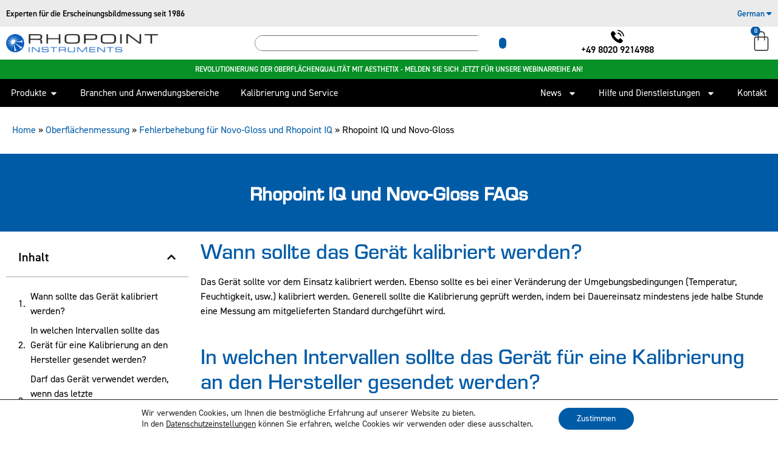

--- FILE ---
content_type: text/html; charset=UTF-8
request_url: https://www.rhopointinstruments.de/faqs/rhopoint-iq-und-novo-gloss/
body_size: 141618
content:
<!doctype html>
<html lang="de-DE">
<head>
	<meta charset="UTF-8">
	<meta name="viewport" content="width=device-width, initial-scale=1">
	<link rel="profile" href="https://gmpg.org/xfn/11">
	<meta name='robots' content='index, follow, max-image-preview:large, max-snippet:-1, max-video-preview:-1' />
<meta name="dlm-version" content="5.1.6">
	<!-- This site is optimized with the Yoast SEO Premium plugin v26.8 (Yoast SEO v26.8) - https://yoast.com/product/yoast-seo-premium-wordpress/ -->
	<title>Rhopoint IQ und Novo-Gloss - Rhopoint Instruments GmbH</title>
<style id="wpr-usedcss">img:is([sizes=auto i],[sizes^="auto," i]){contain-intrinsic-size:3000px 1500px}@font-face{font-family:eurostile;src:url("https://use.typekit.net/af/c6e0fb/00000000000000003b9b2160/27/l?primer=7cdcb44be4a7db8877ffa5c0007b8dd865b3bbc383831fe2ea177f62257a9191&fvd=n5&v=3") format("woff2"),url("https://use.typekit.net/af/c6e0fb/00000000000000003b9b2160/27/d?primer=7cdcb44be4a7db8877ffa5c0007b8dd865b3bbc383831fe2ea177f62257a9191&fvd=n5&v=3") format("woff"),url("https://use.typekit.net/af/c6e0fb/00000000000000003b9b2160/27/a?primer=7cdcb44be4a7db8877ffa5c0007b8dd865b3bbc383831fe2ea177f62257a9191&fvd=n5&v=3") format("opentype");font-display:swap;font-style:normal;font-weight:500;font-stretch:normal}@font-face{font-family:din-2014;src:url("https://use.typekit.net/af/4b34d2/00000000000000003b9b0acf/27/l?primer=7cdcb44be4a7db8877ffa5c0007b8dd865b3bbc383831fe2ea177f62257a9191&fvd=i4&v=3") format("woff2"),url("https://use.typekit.net/af/4b34d2/00000000000000003b9b0acf/27/d?primer=7cdcb44be4a7db8877ffa5c0007b8dd865b3bbc383831fe2ea177f62257a9191&fvd=i4&v=3") format("woff"),url("https://use.typekit.net/af/4b34d2/00000000000000003b9b0acf/27/a?primer=7cdcb44be4a7db8877ffa5c0007b8dd865b3bbc383831fe2ea177f62257a9191&fvd=i4&v=3") format("opentype");font-display:swap;font-style:italic;font-weight:400;font-stretch:normal}@font-face{font-family:din-2014;src:url("https://use.typekit.net/af/cb6232/00000000000000003b9b0ad8/27/l?primer=7cdcb44be4a7db8877ffa5c0007b8dd865b3bbc383831fe2ea177f62257a9191&fvd=n4&v=3") format("woff2"),url("https://use.typekit.net/af/cb6232/00000000000000003b9b0ad8/27/d?primer=7cdcb44be4a7db8877ffa5c0007b8dd865b3bbc383831fe2ea177f62257a9191&fvd=n4&v=3") format("woff"),url("https://use.typekit.net/af/cb6232/00000000000000003b9b0ad8/27/a?primer=7cdcb44be4a7db8877ffa5c0007b8dd865b3bbc383831fe2ea177f62257a9191&fvd=n4&v=3") format("opentype");font-display:swap;font-style:normal;font-weight:400;font-stretch:normal}@font-face{font-family:din-2014;src:url("https://use.typekit.net/af/abc1c3/00000000000000003b9b0ac9/27/l?primer=7cdcb44be4a7db8877ffa5c0007b8dd865b3bbc383831fe2ea177f62257a9191&fvd=n6&v=3") format("woff2"),url("https://use.typekit.net/af/abc1c3/00000000000000003b9b0ac9/27/d?primer=7cdcb44be4a7db8877ffa5c0007b8dd865b3bbc383831fe2ea177f62257a9191&fvd=n6&v=3") format("woff"),url("https://use.typekit.net/af/abc1c3/00000000000000003b9b0ac9/27/a?primer=7cdcb44be4a7db8877ffa5c0007b8dd865b3bbc383831fe2ea177f62257a9191&fvd=n6&v=3") format("opentype");font-display:swap;font-style:normal;font-weight:600;font-stretch:normal}@-webkit-keyframes spin{100%{-webkit-transform:rotate(360deg);transform:rotate(360deg)}}@keyframes spin{100%{-webkit-transform:rotate(360deg);transform:rotate(360deg)}}.pa-woo-mc__qty-btn.disabled{cursor:not-allowed;pointer-events:none}.widget_shopping_cart_content{overflow-y:auto}@-webkit-keyframes spin{0%{-webkit-transform:rotate(0);transform:rotate(0)}100%{-webkit-transform:rotate(360deg);transform:rotate(360deg)}}@keyframes spin{0%{-webkit-transform:rotate(0);transform:rotate(0)}100%{-webkit-transform:rotate(360deg);transform:rotate(360deg)}}.rotate{-webkit-transition:.5s ease-out;transition:all .5s ease-out;-webkit-transform:rotate(0);-ms-transform:rotate(0);transform:rotate(0)}img.emoji{display:inline!important;border:none!important;box-shadow:none!important;height:1em!important;width:1em!important;margin:0 .07em!important;vertical-align:-.1em!important;background:0 0!important;padding:0!important}:where(.wp-block-button__link){border-radius:9999px;box-shadow:none;padding:calc(.667em + 2px) calc(1.333em + 2px);text-decoration:none}:root :where(.wp-block-button .wp-block-button__link.is-style-outline),:root :where(.wp-block-button.is-style-outline>.wp-block-button__link){border:2px solid;padding:.667em 1.333em}:root :where(.wp-block-button .wp-block-button__link.is-style-outline:not(.has-text-color)),:root :where(.wp-block-button.is-style-outline>.wp-block-button__link:not(.has-text-color)){color:currentColor}:root :where(.wp-block-button .wp-block-button__link.is-style-outline:not(.has-background)),:root :where(.wp-block-button.is-style-outline>.wp-block-button__link:not(.has-background)){background-color:initial;background-image:none}:where(.wp-block-calendar table:not(.has-background) th){background:#ddd}:where(.wp-block-columns){margin-bottom:1.75em}:where(.wp-block-columns.has-background){padding:1.25em 2.375em}:where(.wp-block-post-comments input[type=submit]){border:none}:where(.wp-block-cover-image:not(.has-text-color)),:where(.wp-block-cover:not(.has-text-color)){color:#fff}:where(.wp-block-cover-image.is-light:not(.has-text-color)),:where(.wp-block-cover.is-light:not(.has-text-color)){color:#000}:root :where(.wp-block-cover h1:not(.has-text-color)),:root :where(.wp-block-cover h2:not(.has-text-color)),:root :where(.wp-block-cover h3:not(.has-text-color)),:root :where(.wp-block-cover h4:not(.has-text-color)),:root :where(.wp-block-cover h5:not(.has-text-color)),:root :where(.wp-block-cover h6:not(.has-text-color)),:root :where(.wp-block-cover p:not(.has-text-color)){color:inherit}:where(.wp-block-file){margin-bottom:1.5em}:where(.wp-block-file__button){border-radius:2em;display:inline-block;padding:.5em 1em}:where(.wp-block-file__button):is(a):active,:where(.wp-block-file__button):is(a):focus,:where(.wp-block-file__button):is(a):hover,:where(.wp-block-file__button):is(a):visited{box-shadow:none;color:#fff;opacity:.85;text-decoration:none}:where(.wp-block-group.wp-block-group-is-layout-constrained){position:relative}.wp-block-image>a,.wp-block-image>figure>a{display:inline-block}.wp-block-image img{box-sizing:border-box;height:auto;max-width:100%;vertical-align:bottom}@media not (prefers-reduced-motion){.wp-block-image img.hide{visibility:hidden}.wp-block-image img.show{animation:.4s show-content-image}}.wp-block-image[style*=border-radius] img,.wp-block-image[style*=border-radius]>a{border-radius:inherit}.wp-block-image.aligncenter{text-align:center}.wp-block-image .aligncenter,.wp-block-image.aligncenter{display:table}.wp-block-image .aligncenter>figcaption,.wp-block-image.aligncenter>figcaption{caption-side:bottom;display:table-caption}.wp-block-image .aligncenter{margin-left:auto;margin-right:auto}.wp-block-image :where(figcaption){margin-bottom:1em;margin-top:.5em}:root :where(.wp-block-image.is-style-rounded img,.wp-block-image .is-style-rounded img){border-radius:9999px}.wp-block-image figure{margin:0}@keyframes show-content-image{0%{visibility:hidden}99%{visibility:hidden}to{visibility:visible}}:where(.wp-block-latest-comments:not([style*=line-height] .wp-block-latest-comments__comment)){line-height:1.1}:where(.wp-block-latest-comments:not([style*=line-height] .wp-block-latest-comments__comment-excerpt p)){line-height:1.8}:root :where(.wp-block-latest-posts.is-grid){padding:0}:root :where(.wp-block-latest-posts.wp-block-latest-posts__list){padding-left:0}ol,ul{box-sizing:border-box}:root :where(.wp-block-list.has-background){padding:1.25em 2.375em}:where(.wp-block-navigation.has-background .wp-block-navigation-item a:not(.wp-element-button)),:where(.wp-block-navigation.has-background .wp-block-navigation-submenu a:not(.wp-element-button)){padding:.5em 1em}:where(.wp-block-navigation .wp-block-navigation__submenu-container .wp-block-navigation-item a:not(.wp-element-button)),:where(.wp-block-navigation .wp-block-navigation__submenu-container .wp-block-navigation-submenu a:not(.wp-element-button)),:where(.wp-block-navigation .wp-block-navigation__submenu-container .wp-block-navigation-submenu button.wp-block-navigation-item__content),:where(.wp-block-navigation .wp-block-navigation__submenu-container .wp-block-pages-list__item button.wp-block-navigation-item__content){padding:.5em 1em}:root :where(p.has-background){padding:1.25em 2.375em}:where(p.has-text-color:not(.has-link-color)) a{color:inherit}:where(.wp-block-post-comments-form) input:not([type=submit]),:where(.wp-block-post-comments-form) textarea{border:1px solid #949494;font-family:inherit;font-size:1em}:where(.wp-block-post-comments-form) input:where(:not([type=submit]):not([type=checkbox])),:where(.wp-block-post-comments-form) textarea{padding:calc(.667em + 2px)}:where(.wp-block-post-excerpt){box-sizing:border-box;margin-bottom:var(--wp--style--block-gap);margin-top:var(--wp--style--block-gap)}:where(.wp-block-preformatted.has-background){padding:1.25em 2.375em}:where(.wp-block-search__button){border:1px solid #ccc;padding:6px 10px}:where(.wp-block-search__input){font-family:inherit;font-size:inherit;font-style:inherit;font-weight:inherit;letter-spacing:inherit;line-height:inherit;text-transform:inherit}:where(.wp-block-search__button-inside .wp-block-search__inside-wrapper){border:1px solid #949494;box-sizing:border-box;padding:4px}:where(.wp-block-search__button-inside .wp-block-search__inside-wrapper) .wp-block-search__input{border:none;border-radius:0;padding:0 4px}:where(.wp-block-search__button-inside .wp-block-search__inside-wrapper) .wp-block-search__input:focus{outline:0}:where(.wp-block-search__button-inside .wp-block-search__inside-wrapper) :where(.wp-block-search__button){padding:4px 8px}:root :where(.wp-block-separator.is-style-dots){height:auto;line-height:1;text-align:center}:root :where(.wp-block-separator.is-style-dots):before{color:currentColor;content:"···";font-family:serif;font-size:1.5em;letter-spacing:2em;padding-left:2em}:root :where(.wp-block-site-logo.is-style-rounded){border-radius:9999px}:where(.wp-block-social-links:not(.is-style-logos-only)) .wp-social-link{background-color:#f0f0f0;color:#444}:where(.wp-block-social-links:not(.is-style-logos-only)) .wp-social-link-amazon{background-color:#f90;color:#fff}:where(.wp-block-social-links:not(.is-style-logos-only)) .wp-social-link-bandcamp{background-color:#1ea0c3;color:#fff}:where(.wp-block-social-links:not(.is-style-logos-only)) .wp-social-link-behance{background-color:#0757fe;color:#fff}:where(.wp-block-social-links:not(.is-style-logos-only)) .wp-social-link-bluesky{background-color:#0a7aff;color:#fff}:where(.wp-block-social-links:not(.is-style-logos-only)) .wp-social-link-codepen{background-color:#1e1f26;color:#fff}:where(.wp-block-social-links:not(.is-style-logos-only)) .wp-social-link-deviantart{background-color:#02e49b;color:#fff}:where(.wp-block-social-links:not(.is-style-logos-only)) .wp-social-link-discord{background-color:#5865f2;color:#fff}:where(.wp-block-social-links:not(.is-style-logos-only)) .wp-social-link-dribbble{background-color:#e94c89;color:#fff}:where(.wp-block-social-links:not(.is-style-logos-only)) .wp-social-link-dropbox{background-color:#4280ff;color:#fff}:where(.wp-block-social-links:not(.is-style-logos-only)) .wp-social-link-etsy{background-color:#f45800;color:#fff}:where(.wp-block-social-links:not(.is-style-logos-only)) .wp-social-link-facebook{background-color:#0866ff;color:#fff}:where(.wp-block-social-links:not(.is-style-logos-only)) .wp-social-link-fivehundredpx{background-color:#000;color:#fff}:where(.wp-block-social-links:not(.is-style-logos-only)) .wp-social-link-flickr{background-color:#0461dd;color:#fff}:where(.wp-block-social-links:not(.is-style-logos-only)) .wp-social-link-foursquare{background-color:#e65678;color:#fff}:where(.wp-block-social-links:not(.is-style-logos-only)) .wp-social-link-github{background-color:#24292d;color:#fff}:where(.wp-block-social-links:not(.is-style-logos-only)) .wp-social-link-goodreads{background-color:#eceadd;color:#382110}:where(.wp-block-social-links:not(.is-style-logos-only)) .wp-social-link-google{background-color:#ea4434;color:#fff}:where(.wp-block-social-links:not(.is-style-logos-only)) .wp-social-link-gravatar{background-color:#1d4fc4;color:#fff}:where(.wp-block-social-links:not(.is-style-logos-only)) .wp-social-link-instagram{background-color:#f00075;color:#fff}:where(.wp-block-social-links:not(.is-style-logos-only)) .wp-social-link-lastfm{background-color:#e21b24;color:#fff}:where(.wp-block-social-links:not(.is-style-logos-only)) .wp-social-link-linkedin{background-color:#0d66c2;color:#fff}:where(.wp-block-social-links:not(.is-style-logos-only)) .wp-social-link-mastodon{background-color:#3288d4;color:#fff}:where(.wp-block-social-links:not(.is-style-logos-only)) .wp-social-link-medium{background-color:#000;color:#fff}:where(.wp-block-social-links:not(.is-style-logos-only)) .wp-social-link-meetup{background-color:#f6405f;color:#fff}:where(.wp-block-social-links:not(.is-style-logos-only)) .wp-social-link-patreon{background-color:#000;color:#fff}:where(.wp-block-social-links:not(.is-style-logos-only)) .wp-social-link-pinterest{background-color:#e60122;color:#fff}:where(.wp-block-social-links:not(.is-style-logos-only)) .wp-social-link-pocket{background-color:#ef4155;color:#fff}:where(.wp-block-social-links:not(.is-style-logos-only)) .wp-social-link-reddit{background-color:#ff4500;color:#fff}:where(.wp-block-social-links:not(.is-style-logos-only)) .wp-social-link-skype{background-color:#0478d7;color:#fff}:where(.wp-block-social-links:not(.is-style-logos-only)) .wp-social-link-snapchat{background-color:#fefc00;color:#fff;stroke:#000}:where(.wp-block-social-links:not(.is-style-logos-only)) .wp-social-link-soundcloud{background-color:#ff5600;color:#fff}:where(.wp-block-social-links:not(.is-style-logos-only)) .wp-social-link-spotify{background-color:#1bd760;color:#fff}:where(.wp-block-social-links:not(.is-style-logos-only)) .wp-social-link-telegram{background-color:#2aabee;color:#fff}:where(.wp-block-social-links:not(.is-style-logos-only)) .wp-social-link-threads{background-color:#000;color:#fff}:where(.wp-block-social-links:not(.is-style-logos-only)) .wp-social-link-tiktok{background-color:#000;color:#fff}:where(.wp-block-social-links:not(.is-style-logos-only)) .wp-social-link-tumblr{background-color:#011835;color:#fff}:where(.wp-block-social-links:not(.is-style-logos-only)) .wp-social-link-twitch{background-color:#6440a4;color:#fff}:where(.wp-block-social-links:not(.is-style-logos-only)) .wp-social-link-twitter{background-color:#1da1f2;color:#fff}:where(.wp-block-social-links:not(.is-style-logos-only)) .wp-social-link-vimeo{background-color:#1eb7ea;color:#fff}:where(.wp-block-social-links:not(.is-style-logos-only)) .wp-social-link-vk{background-color:#4680c2;color:#fff}:where(.wp-block-social-links:not(.is-style-logos-only)) .wp-social-link-wordpress{background-color:#3499cd;color:#fff}:where(.wp-block-social-links:not(.is-style-logos-only)) .wp-social-link-whatsapp{background-color:#25d366;color:#fff}:where(.wp-block-social-links:not(.is-style-logos-only)) .wp-social-link-x{background-color:#000;color:#fff}:where(.wp-block-social-links:not(.is-style-logos-only)) .wp-social-link-yelp{background-color:#d32422;color:#fff}:where(.wp-block-social-links:not(.is-style-logos-only)) .wp-social-link-youtube{background-color:red;color:#fff}:where(.wp-block-social-links.is-style-logos-only) .wp-social-link{background:0 0}:where(.wp-block-social-links.is-style-logos-only) .wp-social-link svg{height:1.25em;width:1.25em}:where(.wp-block-social-links.is-style-logos-only) .wp-social-link-amazon{color:#f90}:where(.wp-block-social-links.is-style-logos-only) .wp-social-link-bandcamp{color:#1ea0c3}:where(.wp-block-social-links.is-style-logos-only) .wp-social-link-behance{color:#0757fe}:where(.wp-block-social-links.is-style-logos-only) .wp-social-link-bluesky{color:#0a7aff}:where(.wp-block-social-links.is-style-logos-only) .wp-social-link-codepen{color:#1e1f26}:where(.wp-block-social-links.is-style-logos-only) .wp-social-link-deviantart{color:#02e49b}:where(.wp-block-social-links.is-style-logos-only) .wp-social-link-discord{color:#5865f2}:where(.wp-block-social-links.is-style-logos-only) .wp-social-link-dribbble{color:#e94c89}:where(.wp-block-social-links.is-style-logos-only) .wp-social-link-dropbox{color:#4280ff}:where(.wp-block-social-links.is-style-logos-only) .wp-social-link-etsy{color:#f45800}:where(.wp-block-social-links.is-style-logos-only) .wp-social-link-facebook{color:#0866ff}:where(.wp-block-social-links.is-style-logos-only) .wp-social-link-fivehundredpx{color:#000}:where(.wp-block-social-links.is-style-logos-only) .wp-social-link-flickr{color:#0461dd}:where(.wp-block-social-links.is-style-logos-only) .wp-social-link-foursquare{color:#e65678}:where(.wp-block-social-links.is-style-logos-only) .wp-social-link-github{color:#24292d}:where(.wp-block-social-links.is-style-logos-only) .wp-social-link-goodreads{color:#382110}:where(.wp-block-social-links.is-style-logos-only) .wp-social-link-google{color:#ea4434}:where(.wp-block-social-links.is-style-logos-only) .wp-social-link-gravatar{color:#1d4fc4}:where(.wp-block-social-links.is-style-logos-only) .wp-social-link-instagram{color:#f00075}:where(.wp-block-social-links.is-style-logos-only) .wp-social-link-lastfm{color:#e21b24}:where(.wp-block-social-links.is-style-logos-only) .wp-social-link-linkedin{color:#0d66c2}:where(.wp-block-social-links.is-style-logos-only) .wp-social-link-mastodon{color:#3288d4}:where(.wp-block-social-links.is-style-logos-only) .wp-social-link-medium{color:#000}:where(.wp-block-social-links.is-style-logos-only) .wp-social-link-meetup{color:#f6405f}:where(.wp-block-social-links.is-style-logos-only) .wp-social-link-patreon{color:#000}:where(.wp-block-social-links.is-style-logos-only) .wp-social-link-pinterest{color:#e60122}:where(.wp-block-social-links.is-style-logos-only) .wp-social-link-pocket{color:#ef4155}:where(.wp-block-social-links.is-style-logos-only) .wp-social-link-reddit{color:#ff4500}:where(.wp-block-social-links.is-style-logos-only) .wp-social-link-skype{color:#0478d7}:where(.wp-block-social-links.is-style-logos-only) .wp-social-link-snapchat{color:#fff;stroke:#000}:where(.wp-block-social-links.is-style-logos-only) .wp-social-link-soundcloud{color:#ff5600}:where(.wp-block-social-links.is-style-logos-only) .wp-social-link-spotify{color:#1bd760}:where(.wp-block-social-links.is-style-logos-only) .wp-social-link-telegram{color:#2aabee}:where(.wp-block-social-links.is-style-logos-only) .wp-social-link-threads{color:#000}:where(.wp-block-social-links.is-style-logos-only) .wp-social-link-tiktok{color:#000}:where(.wp-block-social-links.is-style-logos-only) .wp-social-link-tumblr{color:#011835}:where(.wp-block-social-links.is-style-logos-only) .wp-social-link-twitch{color:#6440a4}:where(.wp-block-social-links.is-style-logos-only) .wp-social-link-twitter{color:#1da1f2}:where(.wp-block-social-links.is-style-logos-only) .wp-social-link-vimeo{color:#1eb7ea}:where(.wp-block-social-links.is-style-logos-only) .wp-social-link-vk{color:#4680c2}:where(.wp-block-social-links.is-style-logos-only) .wp-social-link-whatsapp{color:#25d366}:where(.wp-block-social-links.is-style-logos-only) .wp-social-link-wordpress{color:#3499cd}:where(.wp-block-social-links.is-style-logos-only) .wp-social-link-x{color:#000}:where(.wp-block-social-links.is-style-logos-only) .wp-social-link-yelp{color:#d32422}:where(.wp-block-social-links.is-style-logos-only) .wp-social-link-youtube{color:red}:root :where(.wp-block-social-links .wp-social-link a){padding:.25em}:root :where(.wp-block-social-links.is-style-logos-only .wp-social-link a){padding:0}:root :where(.wp-block-social-links.is-style-pill-shape .wp-social-link a){padding-left:.6666666667em;padding-right:.6666666667em}.wp-block-spacer{clear:both}:root :where(.wp-block-tag-cloud.is-style-outline){display:flex;flex-wrap:wrap;gap:1ch}:root :where(.wp-block-tag-cloud.is-style-outline a){border:1px solid;font-size:unset!important;margin-right:0;padding:1ch 2ch;text-decoration:none!important}.wp-block-table{overflow-x:auto}.wp-block-table table{border-collapse:collapse;width:100%}.wp-block-table td,.wp-block-table th{border:1px solid;padding:.5em}.wp-block-table.aligncenter{display:table;width:auto}.wp-block-table.aligncenter td,.wp-block-table.aligncenter th{word-break:break-word}.wp-block-table.is-style-stripes{background-color:initial;border-bottom:1px solid #f0f0f0;border-collapse:inherit;border-spacing:0}.wp-block-table.is-style-stripes tbody tr:nth-child(odd){background-color:#f0f0f0}.wp-block-table.is-style-stripes td,.wp-block-table.is-style-stripes th{border-color:#0000}:root :where(.wp-block-table-of-contents){box-sizing:border-box}:where(.wp-block-term-description){box-sizing:border-box;margin-bottom:var(--wp--style--block-gap);margin-top:var(--wp--style--block-gap)}:where(pre.wp-block-verse){font-family:inherit}:root{--wp--preset--font-size--normal:16px;--wp--preset--font-size--huge:42px}.aligncenter{clear:both}.screen-reader-text{border:0;clip-path:inset(50%);height:1px;margin:-1px;overflow:hidden;padding:0;position:absolute;width:1px;word-wrap:normal!important}.screen-reader-text:focus{background-color:#ddd;clip-path:none;color:#444;display:block;font-size:1em;height:auto;left:5px;line-height:normal;padding:15px 23px 14px;text-decoration:none;top:5px;width:auto;z-index:100000}html :where(.has-border-color){border-style:solid}html :where([style*=border-top-color]){border-top-style:solid}html :where([style*=border-right-color]){border-right-style:solid}html :where([style*=border-bottom-color]){border-bottom-style:solid}html :where([style*=border-left-color]){border-left-style:solid}html :where([style*=border-width]){border-style:solid}html :where([style*=border-top-width]){border-top-style:solid}html :where([style*=border-right-width]){border-right-style:solid}html :where([style*=border-bottom-width]){border-bottom-style:solid}html :where([style*=border-left-width]){border-left-style:solid}html :where(img[class*=wp-image-]){height:auto;max-width:100%}:where(figure){margin:0 0 1em}html :where(.is-position-sticky){--wp-admin--admin-bar--position-offset:var(--wp-admin--admin-bar--height,0px)}@media screen and (max-width:600px){html :where(.is-position-sticky){--wp-admin--admin-bar--position-offset:0px}}:root{--wp--preset--aspect-ratio--square:1;--wp--preset--aspect-ratio--4-3:4/3;--wp--preset--aspect-ratio--3-4:3/4;--wp--preset--aspect-ratio--3-2:3/2;--wp--preset--aspect-ratio--2-3:2/3;--wp--preset--aspect-ratio--16-9:16/9;--wp--preset--aspect-ratio--9-16:9/16;--wp--preset--color--black:#000000;--wp--preset--color--cyan-bluish-gray:#abb8c3;--wp--preset--color--white:#ffffff;--wp--preset--color--pale-pink:#f78da7;--wp--preset--color--vivid-red:#cf2e2e;--wp--preset--color--luminous-vivid-orange:#ff6900;--wp--preset--color--luminous-vivid-amber:#fcb900;--wp--preset--color--light-green-cyan:#7bdcb5;--wp--preset--color--vivid-green-cyan:#00d084;--wp--preset--color--pale-cyan-blue:#8ed1fc;--wp--preset--color--vivid-cyan-blue:#0693e3;--wp--preset--color--vivid-purple:#9b51e0;--wp--preset--gradient--vivid-cyan-blue-to-vivid-purple:linear-gradient(135deg,rgba(6, 147, 227, 1) 0%,rgb(155, 81, 224) 100%);--wp--preset--gradient--light-green-cyan-to-vivid-green-cyan:linear-gradient(135deg,rgb(122, 220, 180) 0%,rgb(0, 208, 130) 100%);--wp--preset--gradient--luminous-vivid-amber-to-luminous-vivid-orange:linear-gradient(135deg,rgba(252, 185, 0, 1) 0%,rgba(255, 105, 0, 1) 100%);--wp--preset--gradient--luminous-vivid-orange-to-vivid-red:linear-gradient(135deg,rgba(255, 105, 0, 1) 0%,rgb(207, 46, 46) 100%);--wp--preset--gradient--very-light-gray-to-cyan-bluish-gray:linear-gradient(135deg,rgb(238, 238, 238) 0%,rgb(169, 184, 195) 100%);--wp--preset--gradient--cool-to-warm-spectrum:linear-gradient(135deg,rgb(74, 234, 220) 0%,rgb(151, 120, 209) 20%,rgb(207, 42, 186) 40%,rgb(238, 44, 130) 60%,rgb(251, 105, 98) 80%,rgb(254, 248, 76) 100%);--wp--preset--gradient--blush-light-purple:linear-gradient(135deg,rgb(255, 206, 236) 0%,rgb(152, 150, 240) 100%);--wp--preset--gradient--blush-bordeaux:linear-gradient(135deg,rgb(254, 205, 165) 0%,rgb(254, 45, 45) 50%,rgb(107, 0, 62) 100%);--wp--preset--gradient--luminous-dusk:linear-gradient(135deg,rgb(255, 203, 112) 0%,rgb(199, 81, 192) 50%,rgb(65, 88, 208) 100%);--wp--preset--gradient--pale-ocean:linear-gradient(135deg,rgb(255, 245, 203) 0%,rgb(182, 227, 212) 50%,rgb(51, 167, 181) 100%);--wp--preset--gradient--electric-grass:linear-gradient(135deg,rgb(202, 248, 128) 0%,rgb(113, 206, 126) 100%);--wp--preset--gradient--midnight:linear-gradient(135deg,rgb(2, 3, 129) 0%,rgb(40, 116, 252) 100%);--wp--preset--font-size--small:13px;--wp--preset--font-size--medium:20px;--wp--preset--font-size--large:36px;--wp--preset--font-size--x-large:42px;--wp--preset--spacing--20:0.44rem;--wp--preset--spacing--30:0.67rem;--wp--preset--spacing--40:1rem;--wp--preset--spacing--50:1.5rem;--wp--preset--spacing--60:2.25rem;--wp--preset--spacing--70:3.38rem;--wp--preset--spacing--80:5.06rem;--wp--preset--shadow--natural:6px 6px 9px rgba(0, 0, 0, .2);--wp--preset--shadow--deep:12px 12px 50px rgba(0, 0, 0, .4);--wp--preset--shadow--sharp:6px 6px 0px rgba(0, 0, 0, .2);--wp--preset--shadow--outlined:6px 6px 0px -3px rgba(255, 255, 255, 1),6px 6px rgba(0, 0, 0, 1);--wp--preset--shadow--crisp:6px 6px 0px rgba(0, 0, 0, 1)}:root{--wp--style--global--content-size:800px;--wp--style--global--wide-size:1200px}:where(body){margin:0}:where(.wp-site-blocks)>*{margin-block-start:24px;margin-block-end:0}:where(.wp-site-blocks)>:first-child{margin-block-start:0}:where(.wp-site-blocks)>:last-child{margin-block-end:0}:root{--wp--style--block-gap:24px}:root :where(.is-layout-flow)>:first-child{margin-block-start:0}:root :where(.is-layout-flow)>:last-child{margin-block-end:0}:root :where(.is-layout-flow)>*{margin-block-start:24px;margin-block-end:0}:root :where(.is-layout-constrained)>:first-child{margin-block-start:0}:root :where(.is-layout-constrained)>:last-child{margin-block-end:0}:root :where(.is-layout-constrained)>*{margin-block-start:24px;margin-block-end:0}:root :where(.is-layout-flex){gap:24px}:root :where(.is-layout-grid){gap:24px}body{padding-top:0;padding-right:0;padding-bottom:0;padding-left:0}a:where(:not(.wp-element-button)){text-decoration:underline}:root :where(.wp-element-button,.wp-block-button__link){background-color:#32373c;border-width:0;color:#fff;font-family:inherit;font-size:inherit;line-height:inherit;padding:calc(.667em + 2px) calc(1.333em + 2px);text-decoration:none}:root :where(.wp-block-pullquote){font-size:1.5em;line-height:1.6}.wordpress-multilingual-multisite-country-selector{list-style:none;margin:0;padding:5px 0}.country_selector_dropbtn{border:none;cursor:pointer}.country_selector_dropdown{position:relative;display:inline-block}.wordpress-multilingual-multisite-country{display:none;position:absolute;background-color:#f9f9f9;color:#000;min-width:160px;box-shadow:0 8px 16px 0 rgba(0,0,0,.2);z-index:9999999;margin:0!important;padding:0!important}.wordpress-multilingual-multisite-country:before{content:'';height:100px;width:400px;position:absolute;bottom:100%;bottom:100%;top:0;left:-100px}.wordpress-multilingual-multisite-country a{color:#000;padding:5px 8px 3px;text-decoration:none;display:block}.wordpress-multilingual-multisite-country-selector li{margin:0}.wordpress-multilingual-multisite-country-selector .flag-icon{margin-right:5px}.wordpress-multilingual-multisite-country a:hover{background-color:#f1f1f1}.country_selector_dropdown:hover+.wordpress-multilingual-multisite-country,.country_selector_dropdown:hover+.wordpress-multilingual-multisite-country ul{display:block!important}.wordpress-multilingual-multisite-country:hover{display:block}.wordpress-multilingual-multisite-country,.wordpress-multilingual-multisite-country-selector{visibility:visible!important;opacity:1!important}.select2-container{width:100%!important}.wordpress-multilingual-multisite-country ul.wordpress-multilingual-multisite-country-selector{float:none!important;left:0!important;top:0!important;position:absolute!important;z-index:99999999999999!important;text-transform:capitalize;height:auto!important;background-color:#f9f9f9;float:none!important;pointer-events:all}@media (max-width:768px){.wordpress-multilingual-multisite-country{box-shadow:none}.wordpress-multilingual-multisite-country,.wordpress-multilingual-multisite-country ul.wordpress-multilingual-multisite-country-selector,ul.wordpress-multilingual-multisite-country-selector{position:relative;background-color:transparent!important;width:100%}a.country_selector_dropdown{display:none!important}.wordpress-multilingual-multisite-country{display:block!important;position:unset!important}.wordpress-multilingual-multisite-country ul.wordpress-multilingual-multisite-country-selector{display:flex;flex-wrap:wrap;background:0 0;position:unset!important}.wordpress-multilingual-multisite-country ul.wordpress-multilingual-multisite-country-selector li{width:50%}.wordpress-multilingual-multisite-country-selector a{font-size:12px}.wordpress-multilingual-multisite-country:before{display:none}}.flag-icon{background-size:contain;background-position:50%;background-repeat:no-repeat;position:relative;display:inline-block;width:1.33333333em;line-height:1em}.flag-icon:before{content:"\00a0"}.flag-icon-de{background-image:var(--wpr-bg-673125d6-552d-446a-bde6-866fe38edf7c)}.flag-icon-gb{background-image:var(--wpr-bg-2035bcb3-572a-4794-8e55-07839d4da0b9)}.flag-icon-us{background-image:var(--wpr-bg-020a08ce-2d68-42fb-b1d4-acdde284c8e4)}.woocommerce .woocommerce-error .button,.woocommerce .woocommerce-message .button{float:right}.woocommerce img{height:auto;max-width:100%}.woocommerce div.product div.images{float:left;width:48%}.woocommerce div.product div.thumbnails::after,.woocommerce div.product div.thumbnails::before{content:" ";display:table}.woocommerce div.product div.thumbnails::after{clear:both}.woocommerce div.product div.thumbnails a{float:left;width:30.75%;margin-right:3.8%;margin-bottom:1em}.woocommerce div.product div.thumbnails a.last{margin-right:0}.woocommerce div.product div.thumbnails a.first{clear:both}.woocommerce div.product div.thumbnails.columns-1 a{width:100%;margin-right:0;float:none}.woocommerce div.product div.thumbnails.columns-2 a{width:48%}.woocommerce div.product div.thumbnails.columns-4 a{width:22.05%}.woocommerce div.product div.thumbnails.columns-5 a{width:16.9%}.woocommerce #content div.product div.summary,.woocommerce div.product div.summary{float:right;width:48%;clear:none}.woocommerce div.product .woocommerce-tabs{clear:both}.woocommerce div.product .woocommerce-tabs ul.tabs::after,.woocommerce div.product .woocommerce-tabs ul.tabs::before{content:" ";display:table}.woocommerce div.product .woocommerce-tabs ul.tabs::after{clear:both}.woocommerce div.product .woocommerce-tabs ul.tabs li{display:inline-block}.woocommerce #content div.product #reviews .comment::after,.woocommerce #content div.product #reviews .comment::before,.woocommerce div.product #reviews .comment::after,.woocommerce div.product #reviews .comment::before{content:" ";display:table}.woocommerce #content div.product #reviews .comment::after,.woocommerce div.product #reviews .comment::after{clear:both}.woocommerce #content div.product #reviews .comment img,.woocommerce div.product #reviews .comment img{float:right;height:auto}.woocommerce .woocommerce-result-count{float:left}.woocommerce .woocommerce-ordering{float:right}.woocommerce ul.product_list_widget li::after,.woocommerce ul.product_list_widget li::before,.woocommerce-page ul.product_list_widget li::after,.woocommerce-page ul.product_list_widget li::before{content:" ";display:table}.woocommerce ul.product_list_widget li::after,.woocommerce-page ul.product_list_widget li::after{clear:both}.woocommerce ul.product_list_widget li img,.woocommerce-page ul.product_list_widget li img{float:right;height:auto}.woocommerce form .password-input{display:flex;flex-direction:column;justify-content:center;position:relative}.woocommerce form .password-input input[type=password]{padding-right:2.5rem}.woocommerce form .password-input input::-ms-reveal{display:none}.woocommerce form .show-password-input{background-color:transparent;border-radius:0;border:0;color:var(--wc-form-color-text,#000);cursor:pointer;font-size:inherit;line-height:inherit;margin:0;padding:0;position:absolute;right:.7em;text-decoration:none;top:50%;transform:translateY(-50%);-moz-osx-font-smoothing:inherit;-webkit-appearance:none;-webkit-font-smoothing:inherit}.woocommerce form .show-password-input::before{background-repeat:no-repeat;background-size:cover;background-image:url('data:image/svg+xml,<svg width="20" height="20" viewBox="0 0 20 20" fill="none" xmlns="http://www.w3.org/2000/svg"><path d="M17.3 3.3C16.9 2.9 16.2 2.9 15.7 3.3L13.3 5.7C12.2437 5.3079 11.1267 5.1048 10 5.1C6.2 5.2 2.8 7.2 1 10.5C1.2 10.9 1.5 11.3 1.8 11.7C2.6 12.8 3.6 13.7 4.7 14.4L3 16.1C2.6 16.5 2.5 17.2 3 17.7C3.4 18.1 4.1 18.2 4.6 17.7L17.3 4.9C17.7 4.4 17.7 3.7 17.3 3.3ZM6.7 12.3L5.4 13.6C4.2 12.9 3.1 11.9 2.3 10.7C3.5 9 5.1 7.8 7 7.2C5.7 8.6 5.6 10.8 6.7 12.3ZM10.1 9C9.6 8.5 9.7 7.7 10.2 7.2C10.7 6.8 11.4 6.8 11.9 7.2L10.1 9ZM18.3 9.5C17.8 8.8 17.2 8.1 16.5 7.6L15.5 8.6C16.3 9.2 17 9.9 17.6 10.8C15.9 13.4 13 15 9.9 15H9.1L8.1 16C8.8 15.9 9.4 16 10 16C13.3 16 16.4 14.4 18.3 11.7C18.6 11.3 18.8 10.9 19.1 10.5C18.8 10.2 18.6 9.8 18.3 9.5ZM14 10L10 14C12.2 14 14 12.2 14 10Z" fill="%23111111"/></svg>');content:"";display:block;height:22px;width:22px}.woocommerce form .show-password-input.display-password::before{background-image:url('data:image/svg+xml,<svg width="20" height="20" viewBox="0 0 20 20" fill="none" xmlns="http://www.w3.org/2000/svg"><path d="M18.3 9.49999C15 4.89999 8.50002 3.79999 3.90002 7.19999C2.70002 8.09999 1.70002 9.29999 0.900024 10.6C1.10002 11 1.40002 11.4 1.70002 11.8C5.00002 16.4 11.3 17.4 15.9 14.2C16.8 13.5 17.6 12.8 18.3 11.8C18.6 11.4 18.8 11 19.1 10.6C18.8 10.2 18.6 9.79999 18.3 9.49999ZM10.1 7.19999C10.6 6.69999 11.4 6.69999 11.9 7.19999C12.4 7.69999 12.4 8.49999 11.9 8.99999C11.4 9.49999 10.6 9.49999 10.1 8.99999C9.60003 8.49999 9.60003 7.69999 10.1 7.19999ZM10 14.9C6.90002 14.9 4.00002 13.3 2.30002 10.7C3.50002 8.99999 5.10002 7.79999 7.00002 7.19999C6.30002 7.99999 6.00002 8.89999 6.00002 9.89999C6.00002 12.1 7.70002 14 10 14C12.2 14 14.1 12.3 14.1 9.99999V9.89999C14.1 8.89999 13.7 7.89999 13 7.19999C14.9 7.79999 16.5 8.99999 17.7 10.7C16 13.3 13.1 14.9 10 14.9Z" fill="%23111111"/></svg>')}:root{--woocommerce:#720eec;--wc-green:#7ad03a;--wc-red:#a00;--wc-orange:#ffba00;--wc-blue:#2ea2cc;--wc-primary:#720eec;--wc-primary-text:#fcfbfe;--wc-secondary:#e9e6ed;--wc-secondary-text:#515151;--wc-highlight:#958e09;--wc-highligh-text:white;--wc-content-bg:#fff;--wc-subtext:#767676;--wc-form-border-color:rgba(32, 7, 7, .8);--wc-form-border-radius:4px;--wc-form-border-width:1px}@keyframes spin{100%{transform:rotate(360deg)}}@font-face{font-display:swap;font-family:WooCommerce;src:url(https://www.rhopointinstruments.de/wp-content/plugins/woocommerce/assets/fonts/WooCommerce.woff2) format("woff2"),url(https://www.rhopointinstruments.de/wp-content/plugins/woocommerce/assets/fonts/WooCommerce.woff) format("woff"),url(https://www.rhopointinstruments.de/wp-content/plugins/woocommerce/assets/fonts/WooCommerce.ttf) format("truetype");font-weight:400;font-style:normal}.select2-container{width:100%}.select2-container .select2-selection--single{height:auto}.select2-container .select2-selection--single .select2-selection__rendered{padding:.5em;line-height:normal;box-sizing:border-box;color:var(--wc-form-color-text,#444);font-weight:400}.select2-container .select2-selection--single .select2-selection__placeholder{color:#999}.select2-container .select2-selection--single .select2-selection__arrow{position:absolute;top:2px;right:.5em;height:100%;width:16px}.select2-container .select2-selection--single .select2-selection__arrow b{border:none;display:block;background:url([data-uri]) no-repeat;background-size:16px;width:16px;height:16px;position:absolute;top:50%;left:0;margin:-8px 0 0}.select2-container .select2-dropdown,.select2-container .select2-selection{background-color:var(--wc-form-color-background,#fff);border:var(--wc-form-border-width,1px) solid var(--wc-form-border-color,#aaa);border-radius:var(--wc-form-border-radius,4px)}.select2-container.select2-container--open .select2-dropdown--above{border-bottom:none;border-bottom-left-radius:0;border-bottom-right-radius:0}.select2-container.select2-container--open .select2-dropdown--below{border-top:none;border-top-left-radius:0;border-top-right-radius:0}.select2-results__option{margin:0}.woocommerce-store-notice{position:absolute;top:0;left:0;right:0;margin:0;width:100%;font-size:1em;padding:1em 0;text-align:center;background-color:#720eec;color:#fcfbfe;z-index:99998;box-shadow:0 1px 1em rgba(0,0,0,.2);display:none}.woocommerce-store-notice a{color:#fcfbfe;text-decoration:underline}.clear{clear:both}.woocommerce .blockUI.blockOverlay{position:relative}.woocommerce .blockUI.blockOverlay::before{height:1em;width:1em;display:block;position:absolute;top:50%;left:50%;margin-left:-.5em;margin-top:-.5em;content:"";animation:1s ease-in-out infinite spin;background:var(--wpr-bg-f8f27b64-71be-436b-8ab9-96b0ecd6aec1) center center;background-size:cover;line-height:1;text-align:center;font-size:2em;color:rgba(0,0,0,.75)}.woocommerce a.remove{display:block;font-size:1.5em;height:1em;width:1em;text-align:center;line-height:1;border-radius:100%;color:var(--wc-red)!important;text-decoration:none;font-weight:700;border:0}.woocommerce a.remove:hover{color:#fff!important;background:var(--wc-red)}.woocommerce div.product{margin-bottom:0;position:relative}.woocommerce div.product .product_title{clear:none;margin-top:0;padding:0}.woocommerce div.product p.price ins,.woocommerce div.product span.price ins{background:inherit;font-weight:700;display:inline-block}.woocommerce div.product p.price del,.woocommerce div.product span.price del{opacity:.7;display:inline-block}.woocommerce div.product p.stock{font-size:.92em}.woocommerce div.product .woocommerce-product-rating{margin-bottom:1.618em}.woocommerce div.product div.images{margin-bottom:2em}.woocommerce div.product div.images img{display:block;width:100%;height:auto;box-shadow:none}.woocommerce div.product div.images div.thumbnails{padding-top:1em}.woocommerce div.product div.images.woocommerce-product-gallery{position:relative}.woocommerce div.product div.images .woocommerce-product-gallery__wrapper{transition:all cubic-bezier(.795,-.035,0,1) .5s;margin:0;padding:0}.woocommerce div.product div.images .woocommerce-product-gallery__wrapper .zoomImg{background-color:#fff;opacity:0}.woocommerce div.product div.images .woocommerce-product-gallery__image--placeholder{border:1px solid #f2f2f2}.woocommerce div.product div.images .woocommerce-product-gallery__image:nth-child(n+2){width:25%;display:inline-block}.woocommerce div.product div.images .woocommerce-product-gallery__image a{display:block;outline-offset:-2px}.woocommerce div.product div.images .woocommerce-product-gallery__trigger{background:#fff;border:none;box-sizing:content-box;border-radius:100%;cursor:pointer;font-size:2em;height:36px;padding:0;position:absolute;right:.5em;text-indent:-9999px;top:.5em;width:36px;z-index:99}.woocommerce div.product div.images .woocommerce-product-gallery__trigger::before{border:2px solid #000;border-radius:100%;box-sizing:content-box;content:"";display:block;height:10px;left:9px;top:9px;position:absolute;width:10px}.woocommerce div.product div.images .woocommerce-product-gallery__trigger::after{background:#000;border-radius:6px;box-sizing:content-box;content:"";display:block;height:8px;left:22px;position:absolute;top:19px;transform:rotate(-45deg);width:2px}.woocommerce div.product div.images .woocommerce-product-gallery__trigger span[aria-hidden=true]{border:0;clip-path:inset(50%);height:1px;left:50%;margin:-1px;overflow:hidden;position:absolute;top:50%;width:1px}.woocommerce div.product div.images .flex-control-thumbs{overflow:hidden;zoom:1;margin:0;padding:0}.woocommerce div.product div.images .flex-control-thumbs li{width:25%;float:left;margin:0;list-style:none}.woocommerce div.product div.images .flex-control-thumbs li img{cursor:pointer;opacity:.5;margin:0}.woocommerce div.product div.images .flex-control-thumbs li img.flex-active,.woocommerce div.product div.images .flex-control-thumbs li img:hover{opacity:1}.woocommerce div.product .woocommerce-product-gallery--columns-3 .flex-control-thumbs li:nth-child(3n+1){clear:left}.woocommerce div.product .woocommerce-product-gallery--columns-4 .flex-control-thumbs li:nth-child(4n+1){clear:left}.woocommerce div.product .woocommerce-product-gallery--columns-5 .flex-control-thumbs li:nth-child(5n+1){clear:left}.woocommerce div.product div.summary{margin-bottom:2em}.woocommerce div.product div.social{text-align:right;margin:0 0 1em}.woocommerce div.product div.social span{margin:0 0 0 2px}.woocommerce div.product div.social span span{margin:0}.woocommerce div.product div.social span .stButton .chicklets{padding-left:16px;width:0}.woocommerce div.product div.social iframe{float:left;margin-top:3px}.woocommerce div.product .woocommerce-tabs ul.tabs{list-style:none;padding:0 0 0 1em;margin:0 0 1.618em;overflow:hidden;position:relative}.woocommerce div.product .woocommerce-tabs ul.tabs li{border:1px solid #cfc8d8;background-color:#e9e6ed;color:#515151;display:inline-block;position:relative;z-index:0;border-radius:4px 4px 0 0;margin:0 -5px;padding:0 1em}.woocommerce div.product .woocommerce-tabs ul.tabs li a{display:inline-block;padding:.5em 0;font-weight:700;color:#515151;text-decoration:none}.woocommerce div.product .woocommerce-tabs ul.tabs li a:hover{text-decoration:none;color:#6b6b6b}.woocommerce div.product .woocommerce-tabs ul.tabs li.active{background:#fff;color:#515151;z-index:2;border-bottom-color:#fff}.woocommerce div.product .woocommerce-tabs ul.tabs li.active a{color:inherit;text-shadow:inherit}.woocommerce div.product .woocommerce-tabs ul.tabs li.active::before{box-shadow:2px 2px 0 #fff}.woocommerce div.product .woocommerce-tabs ul.tabs li.active::after{box-shadow:-2px 2px 0 #fff}.woocommerce div.product .woocommerce-tabs ul.tabs li::after,.woocommerce div.product .woocommerce-tabs ul.tabs li::before{border:1px solid #cfc8d8;position:absolute;bottom:-1px;width:5px;height:5px;content:" ";box-sizing:border-box}.woocommerce div.product .woocommerce-tabs ul.tabs li::before{left:-5px;border-bottom-right-radius:4px;border-width:0 1px 1px 0;box-shadow:2px 2px 0 #e9e6ed}.woocommerce div.product .woocommerce-tabs ul.tabs li::after{right:-5px;border-bottom-left-radius:4px;border-width:0 0 1px 1px;box-shadow:-2px 2px 0 #e9e6ed}.woocommerce div.product .woocommerce-tabs ul.tabs::before{position:absolute;content:" ";width:100%;bottom:0;left:0;border-bottom:1px solid #cfc8d8;z-index:1}.woocommerce div.product .woocommerce-tabs .panel{margin:0 0 2em;padding:0}.woocommerce div.product p.cart{margin-bottom:2em}.woocommerce div.product p.cart::after,.woocommerce div.product p.cart::before{content:" ";display:table}.woocommerce div.product p.cart::after{clear:both}.woocommerce div.product form.cart{margin-bottom:2em}.woocommerce div.product form.cart::after,.woocommerce div.product form.cart::before{content:" ";display:table}.woocommerce div.product form.cart::after{clear:both}.woocommerce div.product form.cart div.quantity{float:left;margin:0 4px 0 0}.woocommerce div.product form.cart table{border-width:0 0 1px}.woocommerce div.product form.cart table td{padding-left:0}.woocommerce div.product form.cart table div.quantity{float:none;margin:0}.woocommerce div.product form.cart table small.stock{display:block;float:none}.woocommerce div.product form.cart .variations{margin-bottom:1em;border:0;width:100%}.woocommerce div.product form.cart .variations td,.woocommerce div.product form.cart .variations th{border:0;line-height:2em;vertical-align:top}.woocommerce div.product form.cart .variations label{font-weight:700;text-align:left}.woocommerce div.product form.cart .variations select{max-width:100%;min-width:75%;display:inline-block;margin-right:1em;appearance:none;-webkit-appearance:none;-moz-appearance:none;padding-right:3em;background:url([data-uri]) no-repeat;background-size:16px;-webkit-background-size:16px;background-position:calc(100% - 12px) 50%;-webkit-background-position:calc(100% - 12px) 50%}.woocommerce div.product form.cart .variations td.label{padding-right:1em}.woocommerce div.product form.cart .woocommerce-variation-description p{margin-bottom:1em}.woocommerce div.product form.cart .reset_variations{visibility:hidden;font-size:.83em}.woocommerce div.product form.cart .wc-no-matching-variations{display:none}.woocommerce div.product form.cart .button{vertical-align:middle;float:left}.woocommerce div.product form.cart .group_table td.woocommerce-grouped-product-list-item__label{padding-right:1em;padding-left:1em}.woocommerce div.product form.cart .group_table td{vertical-align:top;padding-bottom:.5em;border:0}.woocommerce div.product form.cart .group_table td:first-child{width:4em;text-align:center}.woocommerce div.product form.cart .group_table .wc-grouped-product-add-to-cart-checkbox{display:inline-block;width:auto;margin:0 auto;transform:scale(1.5,1.5)}.woocommerce .woocommerce-result-count{margin:0 0 1em}.woocommerce .woocommerce-ordering{margin:0 0 1em}.woocommerce .woocommerce-ordering>label{margin-right:.25rem}.woocommerce .woocommerce-ordering select{vertical-align:top}.woocommerce a.added_to_cart{padding-top:.5em;display:inline-block}.woocommerce #reviews h2 small{float:right;color:#767676;font-size:15px;margin:10px 0 0}.woocommerce #reviews h2 small a{text-decoration:none;color:#767676}.woocommerce #reviews h3{margin:0}.woocommerce #reviews #respond{margin:0;border:0;padding:0}.woocommerce #reviews #comment{height:75px}.woocommerce ul.product_list_widget{list-style:none;padding:0;margin:0}.woocommerce ul.product_list_widget li{padding:4px 0;margin:0;list-style:none}.woocommerce ul.product_list_widget li::after,.woocommerce ul.product_list_widget li::before{content:" ";display:table}.woocommerce ul.product_list_widget li::after{clear:both}.woocommerce ul.product_list_widget li a{display:block;font-weight:700}.woocommerce ul.product_list_widget li img{float:right;margin-left:4px;width:32px;height:auto;box-shadow:none}.woocommerce ul.product_list_widget li dl{margin:0;padding-left:1em;border-left:2px solid rgba(0,0,0,.1)}.woocommerce ul.product_list_widget li dl::after,.woocommerce ul.product_list_widget li dl::before{content:" ";display:table}.woocommerce ul.product_list_widget li dl::after{clear:both}.woocommerce ul.product_list_widget li dl dd,.woocommerce ul.product_list_widget li dl dt{display:inline-block;float:left;margin-bottom:1em}.woocommerce ul.product_list_widget li dl dt{font-weight:700;padding:0 0 .25em;margin:0 4px 0 0;clear:left}.woocommerce ul.product_list_widget li dl dd{padding:0 0 .25em}.woocommerce ul.product_list_widget li dl dd p:last-child{margin-bottom:0}.woocommerce ul.product_list_widget li .star-rating{float:none}.woocommerce .widget_shopping_cart .total,.woocommerce.widget_shopping_cart .total{border-top:3px double #e9e6ed;padding:4px 0 0}.woocommerce .widget_shopping_cart .total strong,.woocommerce.widget_shopping_cart .total strong{min-width:40px;display:inline-block}.woocommerce .widget_shopping_cart .cart_list li,.woocommerce.widget_shopping_cart .cart_list li{padding-left:2em;position:relative;padding-top:0}.woocommerce .widget_shopping_cart .cart_list li a.remove,.woocommerce.widget_shopping_cart .cart_list li a.remove{position:absolute;top:0;left:0}.woocommerce .widget_shopping_cart .buttons::after,.woocommerce .widget_shopping_cart .buttons::before,.woocommerce.widget_shopping_cart .buttons::after,.woocommerce.widget_shopping_cart .buttons::before{content:" ";display:table}.woocommerce .widget_shopping_cart .buttons::after,.woocommerce.widget_shopping_cart .buttons::after{clear:both}.woocommerce .widget_shopping_cart .buttons a,.woocommerce.widget_shopping_cart .buttons a{margin-right:5px;margin-bottom:5px}.woocommerce :where(.wc_bis_form__input,.wc_bis_form__button){padding:.9rem 1.1rem;line-height:1}.woocommerce:where(body:not(.woocommerce-block-theme-has-button-styles)) #respond input#submit,.woocommerce:where(body:not(.woocommerce-block-theme-has-button-styles)) a.button,.woocommerce:where(body:not(.woocommerce-block-theme-has-button-styles)) button.button,.woocommerce:where(body:not(.woocommerce-block-theme-has-button-styles)) input.button,:where(body:not(.woocommerce-block-theme-has-button-styles)):where(:not(.edit-post-visual-editor)) .woocommerce #respond input#submit,:where(body:not(.woocommerce-block-theme-has-button-styles)):where(:not(.edit-post-visual-editor)) .woocommerce a.button,:where(body:not(.woocommerce-block-theme-has-button-styles)):where(:not(.edit-post-visual-editor)) .woocommerce button.button,:where(body:not(.woocommerce-block-theme-has-button-styles)):where(:not(.edit-post-visual-editor)) .woocommerce input.button{font-size:100%;margin:0;line-height:1;cursor:pointer;position:relative;text-decoration:none;overflow:visible;padding:.618em 1em;font-weight:700;border-radius:3px;left:auto;color:#515151;background-color:#e9e6ed;border:0;display:inline-block;background-image:none;box-shadow:none;text-shadow:none}.woocommerce:where(body:not(.woocommerce-block-theme-has-button-styles)) #respond input#submit.loading,.woocommerce:where(body:not(.woocommerce-block-theme-has-button-styles)) a.button.loading,.woocommerce:where(body:not(.woocommerce-block-theme-has-button-styles)) button.button.loading,.woocommerce:where(body:not(.woocommerce-block-theme-has-button-styles)) input.button.loading,:where(body:not(.woocommerce-block-theme-has-button-styles)):where(:not(.edit-post-visual-editor)) .woocommerce #respond input#submit.loading,:where(body:not(.woocommerce-block-theme-has-button-styles)):where(:not(.edit-post-visual-editor)) .woocommerce a.button.loading,:where(body:not(.woocommerce-block-theme-has-button-styles)):where(:not(.edit-post-visual-editor)) .woocommerce button.button.loading,:where(body:not(.woocommerce-block-theme-has-button-styles)):where(:not(.edit-post-visual-editor)) .woocommerce input.button.loading{opacity:.25;padding-right:2.618em}.woocommerce:where(body:not(.woocommerce-block-theme-has-button-styles)) #respond input#submit.loading::after,.woocommerce:where(body:not(.woocommerce-block-theme-has-button-styles)) a.button.loading::after,.woocommerce:where(body:not(.woocommerce-block-theme-has-button-styles)) button.button.loading::after,.woocommerce:where(body:not(.woocommerce-block-theme-has-button-styles)) input.button.loading::after,:where(body:not(.woocommerce-block-theme-has-button-styles)):where(:not(.edit-post-visual-editor)) .woocommerce #respond input#submit.loading::after,:where(body:not(.woocommerce-block-theme-has-button-styles)):where(:not(.edit-post-visual-editor)) .woocommerce a.button.loading::after,:where(body:not(.woocommerce-block-theme-has-button-styles)):where(:not(.edit-post-visual-editor)) .woocommerce button.button.loading::after,:where(body:not(.woocommerce-block-theme-has-button-styles)):where(:not(.edit-post-visual-editor)) .woocommerce input.button.loading::after{font-family:WooCommerce;content:"\e01c";vertical-align:top;font-weight:400;position:absolute;top:.618em;right:1em;animation:2s linear infinite spin}.woocommerce:where(body:not(.woocommerce-block-theme-has-button-styles)) #respond input#submit.added::after,.woocommerce:where(body:not(.woocommerce-block-theme-has-button-styles)) a.button.added::after,.woocommerce:where(body:not(.woocommerce-block-theme-has-button-styles)) button.button.added::after,.woocommerce:where(body:not(.woocommerce-block-theme-has-button-styles)) input.button.added::after,:where(body:not(.woocommerce-block-theme-has-button-styles)):where(:not(.edit-post-visual-editor)) .woocommerce #respond input#submit.added::after,:where(body:not(.woocommerce-block-theme-has-button-styles)):where(:not(.edit-post-visual-editor)) .woocommerce a.button.added::after,:where(body:not(.woocommerce-block-theme-has-button-styles)):where(:not(.edit-post-visual-editor)) .woocommerce button.button.added::after,:where(body:not(.woocommerce-block-theme-has-button-styles)):where(:not(.edit-post-visual-editor)) .woocommerce input.button.added::after{font-family:WooCommerce;content:"\e017";margin-left:.53em;vertical-align:bottom}.woocommerce:where(body:not(.woocommerce-block-theme-has-button-styles)) #respond input#submit:hover,.woocommerce:where(body:not(.woocommerce-block-theme-has-button-styles)) a.button:hover,.woocommerce:where(body:not(.woocommerce-block-theme-has-button-styles)) button.button:hover,.woocommerce:where(body:not(.woocommerce-block-theme-has-button-styles)) input.button:hover,:where(body:not(.woocommerce-block-theme-has-button-styles)):where(:not(.edit-post-visual-editor)) .woocommerce #respond input#submit:hover,:where(body:not(.woocommerce-block-theme-has-button-styles)):where(:not(.edit-post-visual-editor)) .woocommerce a.button:hover,:where(body:not(.woocommerce-block-theme-has-button-styles)):where(:not(.edit-post-visual-editor)) .woocommerce button.button:hover,:where(body:not(.woocommerce-block-theme-has-button-styles)):where(:not(.edit-post-visual-editor)) .woocommerce input.button:hover{background-color:#dcd7e2;text-decoration:none;background-image:none;color:#515151}.woocommerce:where(body:not(.woocommerce-block-theme-has-button-styles)) #respond input#submit.alt,.woocommerce:where(body:not(.woocommerce-block-theme-has-button-styles)) a.button.alt,.woocommerce:where(body:not(.woocommerce-block-theme-has-button-styles)) button.button.alt,.woocommerce:where(body:not(.woocommerce-block-theme-has-button-styles)) input.button.alt,:where(body:not(.woocommerce-block-theme-has-button-styles)):where(:not(.edit-post-visual-editor)) .woocommerce #respond input#submit.alt,:where(body:not(.woocommerce-block-theme-has-button-styles)):where(:not(.edit-post-visual-editor)) .woocommerce a.button.alt,:where(body:not(.woocommerce-block-theme-has-button-styles)):where(:not(.edit-post-visual-editor)) .woocommerce button.button.alt,:where(body:not(.woocommerce-block-theme-has-button-styles)):where(:not(.edit-post-visual-editor)) .woocommerce input.button.alt{background-color:#7f54b3;color:#fff;-webkit-font-smoothing:antialiased}.woocommerce:where(body:not(.woocommerce-block-theme-has-button-styles)) #respond input#submit.alt:hover,.woocommerce:where(body:not(.woocommerce-block-theme-has-button-styles)) a.button.alt:hover,.woocommerce:where(body:not(.woocommerce-block-theme-has-button-styles)) button.button.alt:hover,.woocommerce:where(body:not(.woocommerce-block-theme-has-button-styles)) input.button.alt:hover,:where(body:not(.woocommerce-block-theme-has-button-styles)):where(:not(.edit-post-visual-editor)) .woocommerce #respond input#submit.alt:hover,:where(body:not(.woocommerce-block-theme-has-button-styles)):where(:not(.edit-post-visual-editor)) .woocommerce a.button.alt:hover,:where(body:not(.woocommerce-block-theme-has-button-styles)):where(:not(.edit-post-visual-editor)) .woocommerce button.button.alt:hover,:where(body:not(.woocommerce-block-theme-has-button-styles)):where(:not(.edit-post-visual-editor)) .woocommerce input.button.alt:hover{background-color:#7249a4;color:#fff}.woocommerce:where(body:not(.woocommerce-block-theme-has-button-styles)) #respond input#submit.alt.disabled,.woocommerce:where(body:not(.woocommerce-block-theme-has-button-styles)) #respond input#submit.alt.disabled:hover,.woocommerce:where(body:not(.woocommerce-block-theme-has-button-styles)) #respond input#submit.alt:disabled,.woocommerce:where(body:not(.woocommerce-block-theme-has-button-styles)) #respond input#submit.alt:disabled:hover,.woocommerce:where(body:not(.woocommerce-block-theme-has-button-styles)) #respond input#submit.alt:disabled[disabled],.woocommerce:where(body:not(.woocommerce-block-theme-has-button-styles)) #respond input#submit.alt:disabled[disabled]:hover,.woocommerce:where(body:not(.woocommerce-block-theme-has-button-styles)) a.button.alt.disabled,.woocommerce:where(body:not(.woocommerce-block-theme-has-button-styles)) a.button.alt.disabled:hover,.woocommerce:where(body:not(.woocommerce-block-theme-has-button-styles)) a.button.alt:disabled,.woocommerce:where(body:not(.woocommerce-block-theme-has-button-styles)) a.button.alt:disabled:hover,.woocommerce:where(body:not(.woocommerce-block-theme-has-button-styles)) a.button.alt:disabled[disabled],.woocommerce:where(body:not(.woocommerce-block-theme-has-button-styles)) a.button.alt:disabled[disabled]:hover,.woocommerce:where(body:not(.woocommerce-block-theme-has-button-styles)) button.button.alt.disabled,.woocommerce:where(body:not(.woocommerce-block-theme-has-button-styles)) button.button.alt.disabled:hover,.woocommerce:where(body:not(.woocommerce-block-theme-has-button-styles)) button.button.alt:disabled,.woocommerce:where(body:not(.woocommerce-block-theme-has-button-styles)) button.button.alt:disabled:hover,.woocommerce:where(body:not(.woocommerce-block-theme-has-button-styles)) button.button.alt:disabled[disabled],.woocommerce:where(body:not(.woocommerce-block-theme-has-button-styles)) button.button.alt:disabled[disabled]:hover,.woocommerce:where(body:not(.woocommerce-block-theme-has-button-styles)) input.button.alt.disabled,.woocommerce:where(body:not(.woocommerce-block-theme-has-button-styles)) input.button.alt.disabled:hover,.woocommerce:where(body:not(.woocommerce-block-theme-has-button-styles)) input.button.alt:disabled,.woocommerce:where(body:not(.woocommerce-block-theme-has-button-styles)) input.button.alt:disabled:hover,.woocommerce:where(body:not(.woocommerce-block-theme-has-button-styles)) input.button.alt:disabled[disabled],.woocommerce:where(body:not(.woocommerce-block-theme-has-button-styles)) input.button.alt:disabled[disabled]:hover,:where(body:not(.woocommerce-block-theme-has-button-styles)):where(:not(.edit-post-visual-editor)) .woocommerce #respond input#submit.alt.disabled,:where(body:not(.woocommerce-block-theme-has-button-styles)):where(:not(.edit-post-visual-editor)) .woocommerce #respond input#submit.alt.disabled:hover,:where(body:not(.woocommerce-block-theme-has-button-styles)):where(:not(.edit-post-visual-editor)) .woocommerce #respond input#submit.alt:disabled,:where(body:not(.woocommerce-block-theme-has-button-styles)):where(:not(.edit-post-visual-editor)) .woocommerce #respond input#submit.alt:disabled:hover,:where(body:not(.woocommerce-block-theme-has-button-styles)):where(:not(.edit-post-visual-editor)) .woocommerce #respond input#submit.alt:disabled[disabled],:where(body:not(.woocommerce-block-theme-has-button-styles)):where(:not(.edit-post-visual-editor)) .woocommerce #respond input#submit.alt:disabled[disabled]:hover,:where(body:not(.woocommerce-block-theme-has-button-styles)):where(:not(.edit-post-visual-editor)) .woocommerce a.button.alt.disabled,:where(body:not(.woocommerce-block-theme-has-button-styles)):where(:not(.edit-post-visual-editor)) .woocommerce a.button.alt.disabled:hover,:where(body:not(.woocommerce-block-theme-has-button-styles)):where(:not(.edit-post-visual-editor)) .woocommerce a.button.alt:disabled,:where(body:not(.woocommerce-block-theme-has-button-styles)):where(:not(.edit-post-visual-editor)) .woocommerce a.button.alt:disabled:hover,:where(body:not(.woocommerce-block-theme-has-button-styles)):where(:not(.edit-post-visual-editor)) .woocommerce a.button.alt:disabled[disabled],:where(body:not(.woocommerce-block-theme-has-button-styles)):where(:not(.edit-post-visual-editor)) .woocommerce a.button.alt:disabled[disabled]:hover,:where(body:not(.woocommerce-block-theme-has-button-styles)):where(:not(.edit-post-visual-editor)) .woocommerce button.button.alt.disabled,:where(body:not(.woocommerce-block-theme-has-button-styles)):where(:not(.edit-post-visual-editor)) .woocommerce button.button.alt.disabled:hover,:where(body:not(.woocommerce-block-theme-has-button-styles)):where(:not(.edit-post-visual-editor)) .woocommerce button.button.alt:disabled,:where(body:not(.woocommerce-block-theme-has-button-styles)):where(:not(.edit-post-visual-editor)) .woocommerce button.button.alt:disabled:hover,:where(body:not(.woocommerce-block-theme-has-button-styles)):where(:not(.edit-post-visual-editor)) .woocommerce button.button.alt:disabled[disabled],:where(body:not(.woocommerce-block-theme-has-button-styles)):where(:not(.edit-post-visual-editor)) .woocommerce button.button.alt:disabled[disabled]:hover,:where(body:not(.woocommerce-block-theme-has-button-styles)):where(:not(.edit-post-visual-editor)) .woocommerce input.button.alt.disabled,:where(body:not(.woocommerce-block-theme-has-button-styles)):where(:not(.edit-post-visual-editor)) .woocommerce input.button.alt.disabled:hover,:where(body:not(.woocommerce-block-theme-has-button-styles)):where(:not(.edit-post-visual-editor)) .woocommerce input.button.alt:disabled,:where(body:not(.woocommerce-block-theme-has-button-styles)):where(:not(.edit-post-visual-editor)) .woocommerce input.button.alt:disabled:hover,:where(body:not(.woocommerce-block-theme-has-button-styles)):where(:not(.edit-post-visual-editor)) .woocommerce input.button.alt:disabled[disabled],:where(body:not(.woocommerce-block-theme-has-button-styles)):where(:not(.edit-post-visual-editor)) .woocommerce input.button.alt:disabled[disabled]:hover{background-color:#7f54b3;color:#fff}.woocommerce:where(body:not(.woocommerce-block-theme-has-button-styles)) #respond input#submit.disabled,.woocommerce:where(body:not(.woocommerce-block-theme-has-button-styles)) #respond input#submit:disabled,.woocommerce:where(body:not(.woocommerce-block-theme-has-button-styles)) #respond input#submit:disabled[disabled],.woocommerce:where(body:not(.woocommerce-block-theme-has-button-styles)) a.button.disabled,.woocommerce:where(body:not(.woocommerce-block-theme-has-button-styles)) a.button:disabled,.woocommerce:where(body:not(.woocommerce-block-theme-has-button-styles)) a.button:disabled[disabled],.woocommerce:where(body:not(.woocommerce-block-theme-has-button-styles)) button.button.disabled,.woocommerce:where(body:not(.woocommerce-block-theme-has-button-styles)) button.button:disabled,.woocommerce:where(body:not(.woocommerce-block-theme-has-button-styles)) button.button:disabled[disabled],.woocommerce:where(body:not(.woocommerce-block-theme-has-button-styles)) input.button.disabled,.woocommerce:where(body:not(.woocommerce-block-theme-has-button-styles)) input.button:disabled,.woocommerce:where(body:not(.woocommerce-block-theme-has-button-styles)) input.button:disabled[disabled],:where(body:not(.woocommerce-block-theme-has-button-styles)):where(:not(.edit-post-visual-editor)) .woocommerce #respond input#submit.disabled,:where(body:not(.woocommerce-block-theme-has-button-styles)):where(:not(.edit-post-visual-editor)) .woocommerce #respond input#submit:disabled,:where(body:not(.woocommerce-block-theme-has-button-styles)):where(:not(.edit-post-visual-editor)) .woocommerce #respond input#submit:disabled[disabled],:where(body:not(.woocommerce-block-theme-has-button-styles)):where(:not(.edit-post-visual-editor)) .woocommerce a.button.disabled,:where(body:not(.woocommerce-block-theme-has-button-styles)):where(:not(.edit-post-visual-editor)) .woocommerce a.button:disabled,:where(body:not(.woocommerce-block-theme-has-button-styles)):where(:not(.edit-post-visual-editor)) .woocommerce a.button:disabled[disabled],:where(body:not(.woocommerce-block-theme-has-button-styles)):where(:not(.edit-post-visual-editor)) .woocommerce button.button.disabled,:where(body:not(.woocommerce-block-theme-has-button-styles)):where(:not(.edit-post-visual-editor)) .woocommerce button.button:disabled,:where(body:not(.woocommerce-block-theme-has-button-styles)):where(:not(.edit-post-visual-editor)) .woocommerce button.button:disabled[disabled],:where(body:not(.woocommerce-block-theme-has-button-styles)):where(:not(.edit-post-visual-editor)) .woocommerce input.button.disabled,:where(body:not(.woocommerce-block-theme-has-button-styles)):where(:not(.edit-post-visual-editor)) .woocommerce input.button:disabled,:where(body:not(.woocommerce-block-theme-has-button-styles)):where(:not(.edit-post-visual-editor)) .woocommerce input.button:disabled[disabled]{color:inherit;cursor:not-allowed;opacity:.5;padding:.618em 1em}.woocommerce:where(body:not(.woocommerce-block-theme-has-button-styles)) #respond input#submit.disabled:hover,.woocommerce:where(body:not(.woocommerce-block-theme-has-button-styles)) #respond input#submit:disabled:hover,.woocommerce:where(body:not(.woocommerce-block-theme-has-button-styles)) #respond input#submit:disabled[disabled]:hover,.woocommerce:where(body:not(.woocommerce-block-theme-has-button-styles)) a.button.disabled:hover,.woocommerce:where(body:not(.woocommerce-block-theme-has-button-styles)) a.button:disabled:hover,.woocommerce:where(body:not(.woocommerce-block-theme-has-button-styles)) a.button:disabled[disabled]:hover,.woocommerce:where(body:not(.woocommerce-block-theme-has-button-styles)) button.button.disabled:hover,.woocommerce:where(body:not(.woocommerce-block-theme-has-button-styles)) button.button:disabled:hover,.woocommerce:where(body:not(.woocommerce-block-theme-has-button-styles)) button.button:disabled[disabled]:hover,.woocommerce:where(body:not(.woocommerce-block-theme-has-button-styles)) input.button.disabled:hover,.woocommerce:where(body:not(.woocommerce-block-theme-has-button-styles)) input.button:disabled:hover,.woocommerce:where(body:not(.woocommerce-block-theme-has-button-styles)) input.button:disabled[disabled]:hover,:where(body:not(.woocommerce-block-theme-has-button-styles)):where(:not(.edit-post-visual-editor)) .woocommerce #respond input#submit.disabled:hover,:where(body:not(.woocommerce-block-theme-has-button-styles)):where(:not(.edit-post-visual-editor)) .woocommerce #respond input#submit:disabled:hover,:where(body:not(.woocommerce-block-theme-has-button-styles)):where(:not(.edit-post-visual-editor)) .woocommerce #respond input#submit:disabled[disabled]:hover,:where(body:not(.woocommerce-block-theme-has-button-styles)):where(:not(.edit-post-visual-editor)) .woocommerce a.button.disabled:hover,:where(body:not(.woocommerce-block-theme-has-button-styles)):where(:not(.edit-post-visual-editor)) .woocommerce a.button:disabled:hover,:where(body:not(.woocommerce-block-theme-has-button-styles)):where(:not(.edit-post-visual-editor)) .woocommerce a.button:disabled[disabled]:hover,:where(body:not(.woocommerce-block-theme-has-button-styles)):where(:not(.edit-post-visual-editor)) .woocommerce button.button.disabled:hover,:where(body:not(.woocommerce-block-theme-has-button-styles)):where(:not(.edit-post-visual-editor)) .woocommerce button.button:disabled:hover,:where(body:not(.woocommerce-block-theme-has-button-styles)):where(:not(.edit-post-visual-editor)) .woocommerce button.button:disabled[disabled]:hover,:where(body:not(.woocommerce-block-theme-has-button-styles)):where(:not(.edit-post-visual-editor)) .woocommerce input.button.disabled:hover,:where(body:not(.woocommerce-block-theme-has-button-styles)):where(:not(.edit-post-visual-editor)) .woocommerce input.button:disabled:hover,:where(body:not(.woocommerce-block-theme-has-button-styles)):where(:not(.edit-post-visual-editor)) .woocommerce input.button:disabled[disabled]:hover{color:inherit;background-color:#e9e6ed}.woocommerce-error,.woocommerce-message{padding:1em 2em 1em 3.5em;margin:0 0 2em;position:relative;background-color:#f6f5f8;color:#515151;border-top:3px solid #720eec;list-style:none;width:auto;word-wrap:break-word}.woocommerce-error::after,.woocommerce-error::before,.woocommerce-message::after,.woocommerce-message::before{content:" ";display:table}.woocommerce-error::after,.woocommerce-message::after{clear:both}.woocommerce-error::before,.woocommerce-message::before{font-family:WooCommerce;content:"\e028";content:"\e028"/"";display:inline-block;position:absolute;top:1em;left:1.5em}.woocommerce-error .button,.woocommerce-message .button{float:right}.woocommerce-error li,.woocommerce-message li{list-style:none!important;padding-left:0!important;margin-left:0!important}.woocommerce-message{border-top-color:#8fae1b}.woocommerce-message::before{content:"\e015";color:#8fae1b}.woocommerce-error{border-top-color:#b81c23}.woocommerce-error::before{content:"\e016";color:#b81c23}.aligncenter{clear:both;display:block;margin-inline:auto}.wp-caption{margin-block-end:1.25rem;max-width:100%}.wp-caption img{display:block;margin-inline:auto}.wp-caption-text{margin:0}.pagination{display:flex;justify-content:space-between;margin:20px auto}.sticky{display:block;position:relative}.hide{display:none!important}.screen-reader-text{clip:rect(1px,1px,1px,1px);height:1px;overflow:hidden;position:absolute!important;width:1px;word-wrap:normal!important}.screen-reader-text:focus{background-color:#eee;clip:auto!important;clip-path:none;color:#333;display:block;font-size:1rem;height:auto;left:5px;line-height:normal;padding:12px 24px;text-decoration:none;top:5px;width:auto;z-index:100000}:root{--direction-multiplier:1}body.rtl,html[dir=rtl]{--direction-multiplier:-1}.elementor-screen-only,.screen-reader-text,.screen-reader-text span{height:1px;margin:-1px;overflow:hidden;padding:0;position:absolute;top:-10000em;width:1px;clip:rect(0,0,0,0);border:0}.elementor *,.elementor :after,.elementor :before{box-sizing:border-box}.elementor a{box-shadow:none;text-decoration:none}.elementor img{border:none;border-radius:0;box-shadow:none;height:auto;max-width:100%}.elementor .elementor-widget:not(.elementor-widget-text-editor):not(.elementor-widget-theme-post-content) figure{margin:0}.elementor embed,.elementor iframe,.elementor object,.elementor video{border:none;line-height:1;margin:0;max-width:100%;width:100%}.e-con-inner>.elementor-element.elementor-absolute,.e-con>.elementor-element.elementor-absolute,.elementor-widget-wrap>.elementor-element.elementor-absolute{position:absolute}.elementor-widget-wrap .elementor-element.elementor-widget__width-auto,.elementor-widget-wrap .elementor-element.elementor-widget__width-initial{max-width:100%}@media (max-width:767px){.elementor-widget-wrap .elementor-element.elementor-widget-mobile__width-initial{max-width:100%}.elementor-column{width:100%}}.elementor-element{--flex-direction:initial;--flex-wrap:initial;--justify-content:initial;--align-items:initial;--align-content:initial;--gap:initial;--flex-basis:initial;--flex-grow:initial;--flex-shrink:initial;--order:initial;--align-self:initial;align-self:var(--align-self);flex-basis:var(--flex-basis);flex-grow:var(--flex-grow);flex-shrink:var(--flex-shrink);order:var(--order)}.elementor-element.elementor-absolute{z-index:1}.elementor-element:where(.e-con-full,.elementor-widget){align-content:var(--align-content);align-items:var(--align-items);flex-direction:var(--flex-direction);flex-wrap:var(--flex-wrap);gap:var(--row-gap) var(--column-gap);justify-content:var(--justify-content)}.elementor-invisible{visibility:hidden}.elementor-align-center{text-align:center}.elementor-align-center .elementor-button{width:auto}:root{--page-title-display:block}.elementor-page-title{display:var(--page-title-display)}@keyframes eicon-spin{0%{transform:rotate(0)}to{transform:rotate(359deg)}}.eicon-animation-spin{animation:2s linear infinite eicon-spin}.elementor-section{position:relative}.elementor-section .elementor-container{display:flex;margin-left:auto;margin-right:auto;position:relative}@media (max-width:1024px){.elementor-section .elementor-container{flex-wrap:wrap}}.elementor-section.elementor-section-boxed>.elementor-container{max-width:1140px}.elementor-widget-wrap{align-content:flex-start;flex-wrap:wrap;position:relative;width:100%}.elementor:not(.elementor-bc-flex-widget) .elementor-widget-wrap{display:flex}.elementor-widget-wrap>.elementor-element{width:100%}.elementor-widget-wrap.e-swiper-container{width:calc(100% - (var(--e-column-margin-left,0px) + var(--e-column-margin-right,0px)))}.elementor-widget{position:relative}.elementor-widget:not(:last-child){margin-bottom:var(--kit-widget-spacing,20px)}.elementor-widget:not(:last-child).elementor-absolute,.elementor-widget:not(:last-child).elementor-widget__width-auto,.elementor-widget:not(:last-child).elementor-widget__width-initial{margin-bottom:0}.elementor-column{display:flex;min-height:1px;position:relative}.elementor-column-gap-default>.elementor-column>.elementor-element-populated{padding:10px}@media (min-width:768px){.elementor-column.elementor-col-50{width:50%}.elementor-column.elementor-col-100{width:100%}}.elementor-grid{display:grid;grid-column-gap:var(--grid-column-gap);grid-row-gap:var(--grid-row-gap)}.elementor-grid .elementor-grid-item{min-width:0}.elementor-grid-0 .elementor-grid{display:inline-block;margin-bottom:calc(-1 * var(--grid-row-gap));width:100%;word-spacing:var(--grid-column-gap)}.elementor-grid-0 .elementor-grid .elementor-grid-item{display:inline-block;margin-bottom:var(--grid-row-gap);word-break:break-word}.elementor-grid-1 .elementor-grid{grid-template-columns:repeat(1,1fr)}.elementor-grid-2 .elementor-grid{grid-template-columns:repeat(2,1fr)}.elementor-grid-3 .elementor-grid{grid-template-columns:repeat(3,1fr)}.elementor-grid-4 .elementor-grid{grid-template-columns:repeat(4,1fr)}.elementor-grid-5 .elementor-grid{grid-template-columns:repeat(5,1fr)}@media (min-width:1025px){#elementor-device-mode:after{content:"desktop"}}@media (min-width:-1){#elementor-device-mode:after{content:"widescreen"}}@media (max-width:-1){#elementor-device-mode:after{content:"laptop";content:"tablet_extra"}}@media (max-width:1024px){.elementor-grid-tablet-0 .elementor-grid{display:inline-block;margin-bottom:calc(-1 * var(--grid-row-gap));width:100%;word-spacing:var(--grid-column-gap)}.elementor-grid-tablet-0 .elementor-grid .elementor-grid-item{display:inline-block;margin-bottom:var(--grid-row-gap);word-break:break-word}.elementor-grid-tablet-2 .elementor-grid{grid-template-columns:repeat(2,1fr)}#elementor-device-mode:after{content:"tablet"}}@media (max-width:-1){#elementor-device-mode:after{content:"mobile_extra"}}@media (max-width:767px){.elementor-grid-mobile-0 .elementor-grid{display:inline-block;margin-bottom:calc(-1 * var(--grid-row-gap));width:100%;word-spacing:var(--grid-column-gap)}.elementor-grid-mobile-0 .elementor-grid .elementor-grid-item{display:inline-block;margin-bottom:var(--grid-row-gap);word-break:break-word}.elementor-grid-mobile-1 .elementor-grid{grid-template-columns:repeat(1,1fr)}#elementor-device-mode:after{content:"mobile"}}@media (prefers-reduced-motion:no-preference){html{scroll-behavior:smooth}}.e-con{--border-radius:0;--border-top-width:0px;--border-right-width:0px;--border-bottom-width:0px;--border-left-width:0px;--border-style:initial;--border-color:initial;--container-widget-width:100%;--container-widget-height:initial;--container-widget-flex-grow:0;--container-widget-align-self:initial;--content-width:min(100%,var(--container-max-width,1140px));--width:100%;--min-height:initial;--height:auto;--text-align:initial;--margin-top:0px;--margin-right:0px;--margin-bottom:0px;--margin-left:0px;--padding-top:var(--container-default-padding-top,10px);--padding-right:var(--container-default-padding-right,10px);--padding-bottom:var(--container-default-padding-bottom,10px);--padding-left:var(--container-default-padding-left,10px);--position:relative;--z-index:revert;--overflow:visible;--gap:var(--widgets-spacing,20px);--row-gap:var(--widgets-spacing-row,20px);--column-gap:var(--widgets-spacing-column,20px);--overlay-mix-blend-mode:initial;--overlay-opacity:1;--overlay-transition:0.3s;--e-con-grid-template-columns:repeat(3,1fr);--e-con-grid-template-rows:repeat(2,1fr);border-radius:var(--border-radius);height:var(--height);min-height:var(--min-height);min-width:0;overflow:var(--overflow);position:var(--position);width:var(--width);z-index:var(--z-index);--flex-wrap-mobile:wrap;margin-block-end:var(--margin-block-end);margin-block-start:var(--margin-block-start);margin-inline-end:var(--margin-inline-end);margin-inline-start:var(--margin-inline-start);padding-inline-end:var(--padding-inline-end);padding-inline-start:var(--padding-inline-start)}.e-con:where(:not(.e-div-block-base)){transition:background var(--background-transition,.3s),border var(--border-transition,.3s),box-shadow var(--border-transition,.3s),transform var(--e-con-transform-transition-duration,.4s)}.e-con{--margin-block-start:var(--margin-top);--margin-block-end:var(--margin-bottom);--margin-inline-start:var(--margin-left);--margin-inline-end:var(--margin-right);--padding-inline-start:var(--padding-left);--padding-inline-end:var(--padding-right);--padding-block-start:var(--padding-top);--padding-block-end:var(--padding-bottom);--border-block-start-width:var(--border-top-width);--border-block-end-width:var(--border-bottom-width);--border-inline-start-width:var(--border-left-width);--border-inline-end-width:var(--border-right-width)}body.rtl .e-con{--padding-inline-start:var(--padding-right);--padding-inline-end:var(--padding-left);--margin-inline-start:var(--margin-right);--margin-inline-end:var(--margin-left);--border-inline-start-width:var(--border-right-width);--border-inline-end-width:var(--border-left-width)}.e-con.e-flex{--flex-direction:column;--flex-basis:auto;--flex-grow:0;--flex-shrink:1;flex:var(--flex-grow) var(--flex-shrink) var(--flex-basis)}.e-con-full,.e-con>.e-con-inner{padding-block-end:var(--padding-block-end);padding-block-start:var(--padding-block-start);text-align:var(--text-align)}.e-con-full.e-flex,.e-con.e-flex>.e-con-inner{flex-direction:var(--flex-direction)}.e-con,.e-con>.e-con-inner{display:var(--display)}.e-con-boxed.e-flex{align-content:normal;align-items:normal;flex-direction:column;flex-wrap:nowrap;justify-content:normal}.e-con-boxed{gap:initial;text-align:initial}.e-con.e-flex>.e-con-inner{align-content:var(--align-content);align-items:var(--align-items);align-self:auto;flex-basis:auto;flex-grow:1;flex-shrink:1;flex-wrap:var(--flex-wrap);justify-content:var(--justify-content)}.e-con>.e-con-inner{gap:var(--row-gap) var(--column-gap);height:100%;margin:0 auto;max-width:var(--content-width);padding-inline-end:0;padding-inline-start:0;width:100%}:is(.elementor-section-wrap,[data-elementor-id])>.e-con{--margin-left:auto;--margin-right:auto;max-width:min(100%,var(--width))}.e-con .elementor-widget.elementor-widget{margin-block-end:0}.e-con:before,.e-con>.elementor-motion-effects-container>.elementor-motion-effects-layer:before{border-block-end-width:var(--border-block-end-width);border-block-start-width:var(--border-block-start-width);border-color:var(--border-color);border-inline-end-width:var(--border-inline-end-width);border-inline-start-width:var(--border-inline-start-width);border-radius:var(--border-radius);border-style:var(--border-style);content:var(--background-overlay);display:block;height:max(100% + var(--border-top-width) + var(--border-bottom-width),100%);left:calc(0px - var(--border-left-width));mix-blend-mode:var(--overlay-mix-blend-mode);opacity:var(--overlay-opacity);position:absolute;top:calc(0px - var(--border-top-width));transition:var(--overlay-transition,.3s);width:max(100% + var(--border-left-width) + var(--border-right-width),100%)}.e-con:before{transition:background var(--overlay-transition,.3s),border-radius var(--border-transition,.3s),opacity var(--overlay-transition,.3s)}.e-con .elementor-widget{min-width:0}.e-con .elementor-widget.e-widget-swiper{width:100%}.e-con>.e-con-inner>.elementor-widget>.elementor-widget-container,.e-con>.elementor-widget>.elementor-widget-container{height:100%}.e-con.e-con>.e-con-inner>.elementor-widget,.elementor.elementor .e-con>.elementor-widget{max-width:100%}.e-con .elementor-widget:not(:last-child){--kit-widget-spacing:0px}@media (max-width:767px){.e-con.e-flex{--width:100%;--flex-wrap:var(--flex-wrap-mobile)}.e-con.e-flex .elementor-widget-archive-posts{width:100%}}.elementor-form-fields-wrapper{display:flex;flex-wrap:wrap}.elementor-form-fields-wrapper.elementor-labels-above .elementor-field-group .elementor-field-subgroup,.elementor-form-fields-wrapper.elementor-labels-above .elementor-field-group>.elementor-select-wrapper,.elementor-form-fields-wrapper.elementor-labels-above .elementor-field-group>input,.elementor-form-fields-wrapper.elementor-labels-above .elementor-field-group>textarea{flex-basis:100%;max-width:100%}.elementor-form-fields-wrapper.elementor-labels-inline>.elementor-field-group .elementor-select-wrapper,.elementor-form-fields-wrapper.elementor-labels-inline>.elementor-field-group>input{flex-grow:1}.elementor-button-align-stretch .elementor-field-type-submit:not(.e-form__buttons__wrapper) .elementor-button{flex-basis:100%}.elementor-button-align-stretch .e-form__buttons__wrapper{flex-basis:50%;flex-grow:1}.elementor-button-align-stretch .e-form__buttons__wrapper__button{flex-basis:100%}.elementor-button-align-center .e-form__buttons{justify-content:center}.elementor-button-align-start .e-form__buttons{justify-content:flex-start}.elementor-button-align-end .e-form__buttons{justify-content:flex-end}.elementor-button-align-center .elementor-field-type-submit:not(.e-form__buttons__wrapper) .elementor-button,.elementor-button-align-end .elementor-field-type-submit:not(.e-form__buttons__wrapper) .elementor-button,.elementor-button-align-start .elementor-field-type-submit:not(.e-form__buttons__wrapper) .elementor-button{flex-basis:auto}.elementor-button-align-center .e-form__buttons__wrapper,.elementor-button-align-end .e-form__buttons__wrapper,.elementor-button-align-start .e-form__buttons__wrapper{flex-grow:0}.elementor-button-align-center .e-form__buttons__wrapper,.elementor-button-align-center .e-form__buttons__wrapper__button,.elementor-button-align-end .e-form__buttons__wrapper,.elementor-button-align-end .e-form__buttons__wrapper__button,.elementor-button-align-start .e-form__buttons__wrapper,.elementor-button-align-start .e-form__buttons__wrapper__button{flex-basis:auto}@media screen and (max-width:1024px){.elementor-tablet-button-align-stretch .elementor-field-type-submit:not(.e-form__buttons__wrapper) .elementor-button{flex-basis:100%}.elementor-tablet-button-align-stretch .e-form__buttons__wrapper{flex-basis:50%;flex-grow:1}.elementor-tablet-button-align-stretch .e-form__buttons__wrapper__button{flex-basis:100%}.elementor-tablet-button-align-center .e-form__buttons{justify-content:center}.elementor-tablet-button-align-start .e-form__buttons{justify-content:flex-start}.elementor-tablet-button-align-end .e-form__buttons{justify-content:flex-end}.elementor-tablet-button-align-center .elementor-field-type-submit:not(.e-form__buttons__wrapper) .elementor-button,.elementor-tablet-button-align-end .elementor-field-type-submit:not(.e-form__buttons__wrapper) .elementor-button,.elementor-tablet-button-align-start .elementor-field-type-submit:not(.e-form__buttons__wrapper) .elementor-button{flex-basis:auto}.elementor-tablet-button-align-center .e-form__buttons__wrapper,.elementor-tablet-button-align-end .e-form__buttons__wrapper,.elementor-tablet-button-align-start .e-form__buttons__wrapper{flex-grow:0}.elementor-tablet-button-align-center .e-form__buttons__wrapper,.elementor-tablet-button-align-center .e-form__buttons__wrapper__button,.elementor-tablet-button-align-end .e-form__buttons__wrapper,.elementor-tablet-button-align-end .e-form__buttons__wrapper__button,.elementor-tablet-button-align-start .e-form__buttons__wrapper,.elementor-tablet-button-align-start .e-form__buttons__wrapper__button{flex-basis:auto}}@media screen and (max-width:767px){.elementor-mobile-button-align-stretch .elementor-field-type-submit:not(.e-form__buttons__wrapper) .elementor-button{flex-basis:100%}.elementor-mobile-button-align-stretch .e-form__buttons__wrapper{flex-basis:50%;flex-grow:1}.elementor-mobile-button-align-stretch .e-form__buttons__wrapper__button{flex-basis:100%}.elementor-mobile-button-align-center .e-form__buttons{justify-content:center}.elementor-mobile-button-align-start .e-form__buttons{justify-content:flex-start}.elementor-mobile-button-align-end .e-form__buttons{justify-content:flex-end}.elementor-mobile-button-align-center .elementor-field-type-submit:not(.e-form__buttons__wrapper) .elementor-button,.elementor-mobile-button-align-end .elementor-field-type-submit:not(.e-form__buttons__wrapper) .elementor-button,.elementor-mobile-button-align-start .elementor-field-type-submit:not(.e-form__buttons__wrapper) .elementor-button{flex-basis:auto}.elementor-mobile-button-align-center .e-form__buttons__wrapper,.elementor-mobile-button-align-end .e-form__buttons__wrapper,.elementor-mobile-button-align-start .e-form__buttons__wrapper{flex-grow:0}.elementor-mobile-button-align-center .e-form__buttons__wrapper,.elementor-mobile-button-align-center .e-form__buttons__wrapper__button,.elementor-mobile-button-align-end .e-form__buttons__wrapper,.elementor-mobile-button-align-end .e-form__buttons__wrapper__button,.elementor-mobile-button-align-start .e-form__buttons__wrapper,.elementor-mobile-button-align-start .e-form__buttons__wrapper__button{flex-basis:auto}}.elementor-form .elementor-button{border:none;padding-block-end:0;padding-block-start:0}.elementor-form .elementor-button-content-wrapper,.elementor-form .elementor-button>span{display:flex;flex-direction:row;gap:5px;justify-content:center}.elementor-form .elementor-button.elementor-size-xs{min-height:33px}.elementor-form .elementor-button.elementor-size-sm{min-height:40px}.elementor-form .elementor-button.elementor-size-md{min-height:47px}.elementor-form .elementor-button.elementor-size-lg{min-height:59px}.elementor-form .elementor-button.elementor-size-xl{min-height:72px}.elementor-element:where(:not(.e-con)):where(:not(.e-div-block-base)) .elementor-widget-container,.elementor-element:where(:not(.e-con)):where(:not(.e-div-block-base)):not(:has(.elementor-widget-container)){transition:background .3s,border .3s,border-radius .3s,box-shadow .3s,transform var(--e-transform-transition-duration,.4s)}.elementor-heading-title{line-height:1;margin:0;padding:0}.elementor-button{background-color:#69727d;border-radius:3px;color:#fff;display:inline-block;font-size:15px;line-height:1;padding:12px 24px;fill:#fff;text-align:center;transition:all .3s}.elementor-button:focus,.elementor-button:hover,.elementor-button:visited{color:#fff}.elementor-button-content-wrapper{display:flex;flex-direction:row;gap:5px;justify-content:center}.elementor-button-icon{align-items:center;display:flex}.elementor-button-icon svg{height:auto;width:1em}.elementor-button-icon .e-font-icon-svg{height:1em}.elementor-button-text{display:inline-block}.elementor-button span{text-decoration:inherit}.elementor-icon{color:#69727d;display:inline-block;font-size:50px;line-height:1;text-align:center;transition:all .3s}.elementor-icon:hover{color:#69727d}.elementor-icon i,.elementor-icon svg{display:block;height:1em;position:relative;width:1em}.elementor-icon i:before,.elementor-icon svg:before{left:50%;position:absolute;transform:translateX(-50%)}.elementor-shape-rounded .elementor-icon{border-radius:10%}.animated{animation-duration:1.25s}.animated.reverse{animation-direction:reverse;animation-fill-mode:forwards}@media (max-width:767px){.elementor .elementor-hidden-mobile,.elementor .elementor-hidden-phone{display:none}}@media (min-width:768px) and (max-width:1024px){.elementor .elementor-hidden-tablet{display:none}}@media (min-width:1025px) and (max-width:99999px){.elementor .elementor-hidden-desktop{display:none}}.elementor-kit-6{--e-global-color-primary:#005BA7;--e-global-color-secondary:#0C469C;--e-global-color-text:#000000;--e-global-color-accent:#005BA7;--e-global-color-e6f8b45:#000000;--e-global-color-a49f194:#FFFFFF;--e-global-color-4d0b68f:#707070;--e-global-color-adb3b79:#D8D8D8;--e-global-color-6416f62:#EBEBEB;--e-global-color-aba2adf:#212121;--e-global-color-bea4ffb:#00000000;--e-global-color-50fe7f0:#F78E2B;--e-global-color-8e302e5:#C3110D;--e-global-color-b6ef0fd:#0099A9;--e-global-color-7631044:#0056B8;--e-global-color-2d93229:#40545F;--e-global-color-c4c680f:#132732;--e-global-typography-primary-font-family:"din-2014";--e-global-typography-primary-font-size:0.85em;--e-global-typography-primary-font-weight:normal;--e-global-typography-primary-line-height:1.4em;--e-global-typography-secondary-font-family:"eurostile";--e-global-typography-secondary-font-size:0.85em;--e-global-typography-secondary-font-weight:400;--e-global-typography-secondary-line-height:1.4em;--e-global-typography-text-font-family:"din-2014";--e-global-typography-text-font-size:1em;--e-global-typography-text-font-weight:400;--e-global-typography-text-line-height:1.5em;--e-global-typography-accent-font-family:"eurostile";--e-global-typography-accent-font-weight:500;--e-global-typography-accent-line-height:1.4em;--e-global-typography-942c9b9-font-size:0.85em;--e-global-typography-942c9b9-line-height:1em;--e-global-typography-4f5f714-font-size:0.85em;--e-global-typography-4f5f714-font-weight:normal;--e-global-typography-0509853-font-family:"din-2014";--e-global-typography-0509853-font-size:1.42em;--e-global-typography-0509853-font-weight:normal;--e-global-typography-0509853-line-height:1.4em;--e-global-typography-7076601-font-family:"din-2014";--e-global-typography-7076601-font-size:3.68em;--e-global-typography-7076601-font-weight:bold;--e-global-typography-1c361e9-font-family:"din-2014";--e-global-typography-1c361e9-font-size:0.85em;--e-global-typography-1c361e9-font-weight:bold;--e-global-typography-1c361e9-line-height:1em;--e-global-typography-79e20e6-font-weight:bold;--e-global-typography-95b3cb3-font-size:0.75em;--e-global-typography-20bcaa4-text-decoration:underline;--e-global-typography-2e8d767-font-size:0.85em;--e-global-typography-2e8d767-text-transform:uppercase;--e-global-typography-40d42b8-font-size:1.5em;--e-global-typography-40d42b8-font-weight:bold;--e-global-typography-40d42b8-line-height:1.4em;background-color:var(--e-global-color-a49f194);color:var(--e-global-color-text);font-family:var( --e-global-typography-text-font-family ),Sans-serif;font-size:var( --e-global-typography-text-font-size );font-weight:var(--e-global-typography-text-font-weight);line-height:var( --e-global-typography-text-line-height )}.elementor-kit-6 .elementor-button,.elementor-kit-6 button,.elementor-kit-6 input[type=button],.elementor-kit-6 input[type=submit]{background-color:var(--e-global-color-primary);font-family:din-2014,Sans-serif;font-weight:700;line-height:1em;color:var(--e-global-color-a49f194);border-radius:500px 500px 500px 500px;padding:12px 48px}.elementor-kit-6 .elementor-button:focus,.elementor-kit-6 .elementor-button:hover,.elementor-kit-6 button:focus,.elementor-kit-6 button:hover,.elementor-kit-6 input[type=button]:focus,.elementor-kit-6 input[type=button]:hover,.elementor-kit-6 input[type=submit]:focus,.elementor-kit-6 input[type=submit]:hover{background-color:var(--e-global-color-secondary);color:var(--e-global-color-a49f194)}.elementor-kit-6 p{margin-block-end:1.4em}.elementor-kit-6 a{color:var(--e-global-color-primary)}.elementor-kit-6 a:hover{color:var(--e-global-color-primary)}.elementor-kit-6 h1{font-family:eurostile,Sans-serif;font-size:2em;font-weight:700;line-height:1.4em}.elementor-kit-6 h2{font-family:eurostile,Sans-serif;font-size:1.75em;font-weight:400;line-height:1.25em}.elementor-kit-6 h3{font-family:eurostile,Sans-serif;font-size:1.5em}.elementor-kit-6 h4{font-family:din-2014,Sans-serif;font-size:1.25em;font-weight:700}.elementor-kit-6 h5{font-family:din-2014,Sans-serif;font-size:1.15em;font-weight:700}.elementor-kit-6 h6{font-size:.75em;font-weight:700;text-transform:uppercase}.elementor-section.elementor-section-boxed>.elementor-container{max-width:1400px}.e-con{--container-max-width:1400px}.elementor-widget:not(:last-child){--kit-widget-spacing:20px}.elementor-element{--widgets-spacing:20px 20px;--widgets-spacing-row:20px;--widgets-spacing-column:20px}@media(max-width:1024px){.elementor-kit-6{font-size:var( --e-global-typography-text-font-size );line-height:var( --e-global-typography-text-line-height )}.elementor-section.elementor-section-boxed>.elementor-container{max-width:1024px}.e-con{--container-max-width:1024px}}@media(max-width:767px){.elementor-kit-6{font-size:var( --e-global-typography-text-font-size );line-height:var( --e-global-typography-text-line-height )}.elementor-section.elementor-section-boxed>.elementor-container{max-width:767px}.e-con{--container-max-width:767px}}.woocommerce-message:last-child{margin-bottom:0}.sticky{position:sticky;position:-webkit-sticky;top:14rem}.admin-bar .sticky{top:calc(14rem + 32px)}.elementor-148106 .elementor-element.elementor-element-9d8934b{--display:flex;--flex-direction:row;--container-widget-width:calc( ( 1 - var( --container-widget-flex-grow ) ) * 100% );--container-widget-height:100%;--container-widget-flex-grow:1;--container-widget-align-self:stretch;--flex-wrap-mobile:wrap;--justify-content:space-between;--align-items:center;--gap:0px 20px;--row-gap:0px;--column-gap:20px;--flex-wrap:nowrap;--z-index:10000}.elementor-148106 .elementor-element.elementor-element-9d8934b:not(.elementor-motion-effects-element-type-background),.elementor-148106 .elementor-element.elementor-element-9d8934b>.elementor-motion-effects-container>.elementor-motion-effects-layer{background-color:var(--e-global-color-6416f62)}.elementor-148106 .elementor-element.elementor-element-3f14946{width:auto;max-width:auto}.elementor-148106 .elementor-element.elementor-element-3f14946 .elementor-heading-title{font-size:.85em;font-weight:700}.elementor-148106 .elementor-element.elementor-element-de91229{--display:flex;--flex-direction:column;--container-widget-width:100%;--container-widget-height:initial;--container-widget-flex-grow:0;--container-widget-align-self:initial;--flex-wrap-mobile:wrap;--gap:0px 0px;--row-gap:0px;--column-gap:0px;--padding-top:0px;--padding-bottom:0px;--padding-left:0px;--padding-right:0px}.elementor-148106 .elementor-element.elementor-element-7d536df .e-off-canvas__content{background-color:var(--e-global-color-a49f194)}.elementor-148106 .elementor-element.elementor-element-7d536df .e-off-canvas__overlay{background-color:rgba(0,0,0,.8)}.elementor-148106 .elementor-element.elementor-element-7d536df{--e-off-canvas-justify-content:flex-start;--e-off-canvas-align-items:flex-start;--e-off-canvas-width:90vw;--e-off-canvas-height:100vh;--e-off-canvas-content-overflow:auto;--e-off-canvas-animation-duration:0.5s;--e-off-canvas-overlay-opacity:1}.elementor-148106 .elementor-element.elementor-element-012800f{--display:flex;--gap:0px 0px;--row-gap:0px;--column-gap:0px;--overflow:auto;--margin-top:0px;--margin-bottom:75px;--margin-left:0px;--margin-right:0px;--padding-top:0px;--padding-bottom:0px;--padding-left:0px;--padding-right:0px}.elementor-148106 .elementor-element.elementor-element-c006588{margin:15px 15px calc(var(--kit-widget-spacing,0px) + 15px) 15px}.elementor-148106 .elementor-element.elementor-element-a7cab24 .elementor-nav-menu--dropdown a{color:var(--e-global-color-primary);fill:var(--e-global-color-primary)}.elementor-148106 .elementor-element.elementor-element-a7cab24 .elementor-nav-menu--dropdown a.elementor-item-active,.elementor-148106 .elementor-element.elementor-element-a7cab24 .elementor-nav-menu--dropdown a.highlighted,.elementor-148106 .elementor-element.elementor-element-a7cab24 .elementor-nav-menu--dropdown a:focus,.elementor-148106 .elementor-element.elementor-element-a7cab24 .elementor-nav-menu--dropdown a:hover{color:var(--e-global-color-a49f194)}.elementor-148106 .elementor-element.elementor-element-a7cab24 .elementor-nav-menu--dropdown a.elementor-item-active{color:var(--e-global-color-a49f194)}.elementor-148106 .elementor-element.elementor-element-a7cab24 .elementor-nav-menu--dropdown .elementor-item,.elementor-148106 .elementor-element.elementor-element-a7cab24 .elementor-nav-menu--dropdown .elementor-sub-item{font-size:1.25em}.elementor-148106 .elementor-element.elementor-element-a7cab24 .elementor-nav-menu--dropdown li:not(:last-child){border-style:solid;border-color:var(--e-global-color-adb3b79);border-bottom-width:1px}.elementor-148106 .elementor-element.elementor-element-ac82a89 .elementor-nav-menu--dropdown a{color:var(--e-global-color-primary);fill:var(--e-global-color-primary)}.elementor-148106 .elementor-element.elementor-element-ac82a89 .elementor-nav-menu--dropdown a.elementor-item-active,.elementor-148106 .elementor-element.elementor-element-ac82a89 .elementor-nav-menu--dropdown a.highlighted,.elementor-148106 .elementor-element.elementor-element-ac82a89 .elementor-nav-menu--dropdown a:focus,.elementor-148106 .elementor-element.elementor-element-ac82a89 .elementor-nav-menu--dropdown a:hover{color:var(--e-global-color-a49f194)}.elementor-148106 .elementor-element.elementor-element-ac82a89 .elementor-nav-menu--dropdown a.elementor-item-active{color:var(--e-global-color-a49f194)}.elementor-148106 .elementor-element.elementor-element-ac82a89 .elementor-nav-menu--dropdown .elementor-item,.elementor-148106 .elementor-element.elementor-element-ac82a89 .elementor-nav-menu--dropdown .elementor-sub-item{font-size:1.25em}.elementor-148106 .elementor-element.elementor-element-ac82a89 .elementor-nav-menu--dropdown li:not(:last-child){border-style:solid;border-color:var(--e-global-color-adb3b79);border-bottom-width:1px}.elementor-148106 .elementor-element.elementor-element-dce56e7{margin:15px 15px calc(var(--kit-widget-spacing,0px) + 10px) 15px;font-size:1.25em;line-height:1.85em}body:not(.rtl) .elementor-148106 .elementor-element.elementor-element-848430c{right:20px}body.rtl .elementor-148106 .elementor-element.elementor-element-848430c{left:20px}.elementor-148106 .elementor-element.elementor-element-848430c{top:20px}.elementor-148106 .elementor-element.elementor-element-848430c .elementor-icon-wrapper{text-align:center}.elementor-148106 .elementor-element.elementor-element-848430c.elementor-view-default .elementor-icon{color:var(--e-global-color-primary);border-color:var(--e-global-color-primary)}.elementor-148106 .elementor-element.elementor-element-848430c.elementor-view-default .elementor-icon svg{fill:var(--e-global-color-primary)}.elementor-148106 .elementor-element.elementor-element-848430c.elementor-view-default .elementor-icon:hover{color:var(--e-global-color-primary);border-color:var(--e-global-color-primary)}.elementor-148106 .elementor-element.elementor-element-848430c.elementor-view-default .elementor-icon:hover svg{fill:var(--e-global-color-primary)}.elementor-148106 .elementor-element.elementor-element-848430c .elementor-icon{font-size:30px}.elementor-148106 .elementor-element.elementor-element-848430c .elementor-icon svg{height:30px}.elementor-148106 .elementor-element.elementor-element-848430c .elementor-icon i,.elementor-148106 .elementor-element.elementor-element-848430c .elementor-icon svg{transform:rotate(90deg)}.elementor-148106 .elementor-element.elementor-element-c959418{--display:flex;--flex-direction:row;--container-widget-width:calc( ( 1 - var( --container-widget-flex-grow ) ) * 100% );--container-widget-height:100%;--container-widget-flex-grow:1;--container-widget-align-self:stretch;--flex-wrap-mobile:wrap;--justify-content:space-between;--align-items:center;--padding-top:5px;--padding-bottom:5px;--padding-left:10px;--padding-right:10px;--z-index:9475}.elementor-148106 .elementor-element.elementor-element-c959418:not(.elementor-motion-effects-element-type-background),.elementor-148106 .elementor-element.elementor-element-c959418>.elementor-motion-effects-container>.elementor-motion-effects-layer{background-color:var(--e-global-color-a49f194)}.elementor-148106 .elementor-element.elementor-element-1d0f5a3{text-align:left}.elementor-148106 .elementor-element.elementor-element-1d0f5a3 img{width:100%;max-width:250px}.elementor-148106 .elementor-element.elementor-element-c78eac4 .e-search-submit{background-color:var(--e-global-color-primary)}.elementor-148106 .elementor-element.elementor-element-c78eac4 .e-search-results-container{background-color:var(--e-global-color-a49f194)}.elementor-148106 .elementor-element.elementor-element-c78eac4{width:var(--container-widget-width,30%);max-width:30%;--container-widget-width:30%;--container-widget-flex-grow:0;border-style:solid;border-width:1px;border-color:var(--e-global-color-4d0b68f);border-radius:500px 500px 500px 500px;--e-search-results-columns:2;--e-search-placeholder-color:var(--e-global-color-adb3b79);--e-search-input-padding-block-start:0px;--e-search-input-padding-inline-start:12px;--e-search-input-padding-block-end:0px;--e-search-input-padding-inline-end:0px;--e-search-submit-margin-inline-start:6px;--e-search-icon-clear-size:15px;--e-search-icon-submit-size:15px;--e-search-submit-icon-gap:0px;--e-search-icon-submit-color:var(--e-global-color-a49f194);--e-search-submit-border-radius:500px 500px 500px 500px;--e-search-submit-padding:6px 6px 6px 6px;--e-search-results-border-radius:15px 15px 15px 15px;--e-search-results-padding:15px 15px 15px 15px;--e-search-input-and-results-gap:1px;--e-search-results-width:60vw;--e-search-results-row-gap:10px;--e-search-loader-icon-color:var(--e-global-color-adb3b79);--e-search-loader-icon-size:20px}.elementor-148106 .elementor-element.elementor-element-c78eac4 .e-search-input{font-family:din-2014,Sans-serif;font-size:.9em;line-height:1.4em;border-style:none;border-radius:500px 500px 500px 500px}.elementor-148106 .elementor-element.elementor-element-c78eac4 .e-search-results-container>div{border-style:solid;border-width:1px;border-color:var(--e-global-color-adb3b79);box-shadow:0 0 10px 0 rgba(0,0,0,.2)}.elementor-148106 .elementor-element.elementor-element-774c471{margin:0 0 calc(var(--kit-widget-spacing,0px) + 0px) 0;--icon-box-icon-margin:6px}.elementor-148106 .elementor-element.elementor-element-774c471 .elementor-icon-box-wrapper{align-items:center}.elementor-148106 .elementor-element.elementor-element-774c471 .elementor-icon-box-title{margin-block-end:0px;color:var(--e-global-color-text)}.elementor-148106 .elementor-element.elementor-element-774c471.elementor-view-default .elementor-icon{fill:var(--e-global-color-text);color:var(--e-global-color-text);border-color:var(--e-global-color-text)}.elementor-148106 .elementor-element.elementor-element-774c471 .elementor-icon{font-size:22px}.elementor-148106 .elementor-element.elementor-element-774c471 .elementor-icon-box-title,.elementor-148106 .elementor-element.elementor-element-774c471 .elementor-icon-box-title a{font-family:din-2014,Sans-serif;font-size:1em;font-weight:700;line-height:1.4em}.elementor-148106 .elementor-element.elementor-element-5f51d25{--main-alignment:center;--side-cart-alignment-transform:translateX(100%);--side-cart-alignment-left:auto;--side-cart-alignment-right:0;--divider-style:solid;--subtotal-divider-style:solid;--elementor-remove-from-cart-button:none;--remove-from-cart-button:block;--toggle-button-icon-color:var(--e-global-color-aba2adf);--toggle-button-background-color:var(--e-global-color-bea4ffb);--toggle-button-border-width:0px;--toggle-icon-size:35px;--toggle-icon-padding:0px 0px 0px 0px;--items-indicator-background-color:var(--e-global-color-primary);--cart-border-style:none;--cart-footer-layout:1fr 1fr;--products-max-height-sidecart:calc(100vh - 240px);--products-max-height-minicart:calc(100vh - 385px)}.elementor-148106 .elementor-element.elementor-element-5f51d25 .widget_shopping_cart_content{--subtotal-divider-left-width:0;--subtotal-divider-right-width:0}.elementor-148106 .elementor-element.elementor-element-19b25dc .elementor-icon-wrapper{text-align:center}.elementor-148106 .elementor-element.elementor-element-19b25dc.elementor-view-default .elementor-icon{color:var(--e-global-color-primary);border-color:var(--e-global-color-primary)}.elementor-148106 .elementor-element.elementor-element-19b25dc.elementor-view-default .elementor-icon svg{fill:var(--e-global-color-primary)}.elementor-148106 .elementor-element.elementor-element-19b25dc .elementor-icon{font-size:30px}.elementor-148106 .elementor-element.elementor-element-19b25dc .elementor-icon svg{height:30px}.elementor-148106 .elementor-element.elementor-element-554ddbb{--display:flex;--flex-direction:row;--container-widget-width:calc( ( 1 - var( --container-widget-flex-grow ) ) * 100% );--container-widget-height:100%;--container-widget-flex-grow:1;--container-widget-align-self:stretch;--flex-wrap-mobile:wrap;--justify-content:space-between;--align-items:center;--padding-top:10px;--padding-bottom:10px;--padding-left:0px;--padding-right:0px}.elementor-148106 .elementor-element.elementor-element-554ddbb:not(.elementor-motion-effects-element-type-background),.elementor-148106 .elementor-element.elementor-element-554ddbb>.elementor-motion-effects-container>.elementor-motion-effects-layer{background-color:#079126}.elementor-148106 .elementor-element.elementor-element-dc76dcf{width:100%;max-width:100%;text-align:center}.elementor-148106 .elementor-element.elementor-element-dc76dcf .elementor-heading-title{color:var(--e-global-color-a49f194)}.elementor-148106 .elementor-element.elementor-element-dc76dcf .elementor-heading-title a:focus,.elementor-148106 .elementor-element.elementor-element-dc76dcf .elementor-heading-title a:hover{color:var(--e-global-color-6416f62)}.elementor-148106 .elementor-element.elementor-element-3340496{--display:flex;--flex-direction:row;--container-widget-width:calc( ( 1 - var( --container-widget-flex-grow ) ) * 100% );--container-widget-height:100%;--container-widget-flex-grow:1;--container-widget-align-self:stretch;--flex-wrap-mobile:wrap;--justify-content:space-between;--align-items:center;--gap:0px 0px;--row-gap:0px;--column-gap:0px;--padding-top:0px;--padding-bottom:0px;--padding-left:0px;--padding-right:0px}.elementor-148106 .elementor-element.elementor-element-3340496:not(.elementor-motion-effects-element-type-background),.elementor-148106 .elementor-element.elementor-element-3340496>.elementor-motion-effects-container>.elementor-motion-effects-layer{background-color:var(--e-global-color-e6f8b45)}.elementor-148106 .elementor-element.elementor-element-4da3349{--display:flex;--gap:0px 0px;--row-gap:0px;--column-gap:0px;box-shadow:0 0 10px 0 rgba(0,0,0,.5);--padding-top:0px;--padding-bottom:0px;--padding-left:0px;--padding-right:0px}.elementor-148106 .elementor-element.elementor-element-4da3349:not(.elementor-motion-effects-element-type-background),.elementor-148106 .elementor-element.elementor-element-4da3349>.elementor-motion-effects-container>.elementor-motion-effects-layer{background-color:var(--e-global-color-a49f194)}.elementor-148106 .elementor-element.elementor-element-0d4ac1f{--display:flex;--flex-direction:row;--container-widget-width:initial;--container-widget-height:100%;--container-widget-flex-grow:1;--container-widget-align-self:stretch;--flex-wrap-mobile:wrap;--gap:0px 0px;--row-gap:0px;--column-gap:0px;--flex-wrap:wrap;--padding-top:0px;--padding-bottom:0px;--padding-left:0px;--padding-right:0px}.elementor-148106 .elementor-element.elementor-element-2366278{--display:flex;--flex-direction:column;--container-widget-width:calc( ( 1 - var( --container-widget-flex-grow ) ) * 100% );--container-widget-height:initial;--container-widget-flex-grow:0;--container-widget-align-self:initial;--flex-wrap-mobile:wrap;--justify-content:flex-start;--align-items:stretch;--gap:0px 0px;--row-gap:0px;--column-gap:0px;--padding-top:0px;--padding-bottom:0px;--padding-left:0px;--padding-right:0px}.elementor-148106 .elementor-element.elementor-element-3c8caf8{background-color:var(--e-global-color-primary);padding:8px 15px}.elementor-148106 .elementor-element.elementor-element-3c8caf8 .elementor-heading-title{font-size:.85em;font-weight:700;color:var(--e-global-color-a49f194)}.elementor-148106 .elementor-element.elementor-element-d0f8a4e{--grid-columns:5;--grid-row-gap:0px;--grid-column-gap:0px}.elementor-148106 .elementor-element.elementor-element-d0f8a4e>.elementor-widget-container{padding:0 15px}.elementor-148106 .elementor-element.elementor-element-ee6568f{--display:flex;--flex-direction:column;--container-widget-width:calc( ( 1 - var( --container-widget-flex-grow ) ) * 100% );--container-widget-height:initial;--container-widget-flex-grow:0;--container-widget-align-self:initial;--flex-wrap-mobile:wrap;--justify-content:flex-start;--align-items:stretch;--gap:0px 0px;--row-gap:0px;--column-gap:0px;--padding-top:0px;--padding-bottom:0px;--padding-left:0px;--padding-right:0px}.elementor-148106 .elementor-element.elementor-element-1145fa7{background-color:var(--e-global-color-primary);padding:8px 15px}.elementor-148106 .elementor-element.elementor-element-1145fa7 .elementor-heading-title{font-size:.85em;font-weight:700;color:var(--e-global-color-a49f194)}.elementor-148106 .elementor-element.elementor-element-d6e25ae{--grid-columns:4;--grid-row-gap:0px;--grid-column-gap:0px}.elementor-148106 .elementor-element.elementor-element-d6e25ae>.elementor-widget-container{padding:0 15px}.elementor-148106 .elementor-element.elementor-element-176c009{--display:flex;--flex-direction:column;--container-widget-width:calc( ( 1 - var( --container-widget-flex-grow ) ) * 100% );--container-widget-height:initial;--container-widget-flex-grow:0;--container-widget-align-self:initial;--flex-wrap-mobile:wrap;--justify-content:flex-start;--align-items:stretch;--gap:0px 0px;--row-gap:0px;--column-gap:0px;--padding-top:0px;--padding-bottom:0px;--padding-left:0px;--padding-right:0px}.elementor-148106 .elementor-element.elementor-element-176c009:not(.elementor-motion-effects-element-type-background),.elementor-148106 .elementor-element.elementor-element-176c009>.elementor-motion-effects-container>.elementor-motion-effects-layer{background-color:#f7f7f7}.elementor-148106 .elementor-element.elementor-element-6392dcd{background-color:var(--e-global-color-primary);padding:8px 15px}.elementor-148106 .elementor-element.elementor-element-6392dcd .elementor-heading-title{font-size:.85em;font-weight:700;color:var(--e-global-color-a49f194)}.elementor-148106 .elementor-element.elementor-element-33ffea9{--grid-columns:4;--grid-row-gap:0px;--grid-column-gap:0px}.elementor-148106 .elementor-element.elementor-element-33ffea9>.elementor-widget-container{padding:0 15px}.elementor-148106 .elementor-element.elementor-element-40c606a{--display:flex;--flex-direction:column;--container-widget-width:calc( ( 1 - var( --container-widget-flex-grow ) ) * 100% );--container-widget-height:initial;--container-widget-flex-grow:0;--container-widget-align-self:initial;--flex-wrap-mobile:wrap;--justify-content:flex-start;--align-items:stretch;--gap:0px 0px;--row-gap:0px;--column-gap:0px;--padding-top:0px;--padding-bottom:0px;--padding-left:0px;--padding-right:0px}.elementor-148106 .elementor-element.elementor-element-1a266d2{background-color:var(--e-global-color-primary);padding:8px 15px}.elementor-148106 .elementor-element.elementor-element-1a266d2 .elementor-heading-title{font-size:.85em;font-weight:700;color:var(--e-global-color-a49f194)}.elementor-148106 .elementor-element.elementor-element-7f3da50{--grid-columns:1;--grid-row-gap:0px;--grid-column-gap:0px}.elementor-148106 .elementor-element.elementor-element-7f3da50>.elementor-widget-container{padding:0 15px}.elementor-148106 .elementor-element.elementor-element-296bae2{--display:flex;--flex-direction:column;--container-widget-width:calc( ( 1 - var( --container-widget-flex-grow ) ) * 100% );--container-widget-height:initial;--container-widget-flex-grow:0;--container-widget-align-self:initial;--flex-wrap-mobile:wrap;--justify-content:flex-start;--align-items:stretch;--gap:0px 0px;--row-gap:0px;--column-gap:0px;--padding-top:0px;--padding-bottom:0px;--padding-left:0px;--padding-right:0px}.elementor-148106 .elementor-element.elementor-element-296bae2:not(.elementor-motion-effects-element-type-background),.elementor-148106 .elementor-element.elementor-element-296bae2>.elementor-motion-effects-container>.elementor-motion-effects-layer{background-color:#f7f7f7}.elementor-148106 .elementor-element.elementor-element-122d9d2{background-color:var(--e-global-color-primary);padding:8px 15px}.elementor-148106 .elementor-element.elementor-element-122d9d2 .elementor-heading-title{font-size:.85em;font-weight:700;color:var(--e-global-color-a49f194)}.elementor-148106 .elementor-element.elementor-element-e8d7a0d{--grid-columns:5;--grid-row-gap:0px;--grid-column-gap:0px}.elementor-148106 .elementor-element.elementor-element-e8d7a0d>.elementor-widget-container{padding:0 15px}.elementor-148106 .elementor-element.elementor-element-3cf19dc{--display:flex;--flex-direction:column;--container-widget-width:100%;--container-widget-height:initial;--container-widget-flex-grow:0;--container-widget-align-self:initial;--flex-wrap-mobile:wrap;--gap:0px 0px;--row-gap:0px;--column-gap:0px;--padding-top:0px;--padding-bottom:0px;--padding-left:0px;--padding-right:0px}.elementor-148106 .elementor-element.elementor-element-7c392f6{--display:flex;--flex-direction:column;--container-widget-width:calc( ( 1 - var( --container-widget-flex-grow ) ) * 100% );--container-widget-height:initial;--container-widget-flex-grow:0;--container-widget-align-self:initial;--flex-wrap-mobile:wrap;--justify-content:flex-start;--align-items:stretch;--gap:0px 0px;--row-gap:0px;--column-gap:0px;--padding-top:0px;--padding-bottom:0px;--padding-left:0px;--padding-right:0px}.elementor-148106 .elementor-element.elementor-element-49e0454{background-color:var(--e-global-color-primary);padding:8px 15px}.elementor-148106 .elementor-element.elementor-element-49e0454 .elementor-heading-title{font-size:.85em;font-weight:700;color:var(--e-global-color-a49f194)}.elementor-148106 .elementor-element.elementor-element-81d33cd{--grid-columns:3;--grid-row-gap:0px;--grid-column-gap:30px}.elementor-148106 .elementor-element.elementor-element-81d33cd>.elementor-widget-container{padding:0 15px}.elementor-148106 .elementor-element.elementor-element-22f380b{--display:flex;--gap:0px 0px;--row-gap:0px;--column-gap:0px;--padding-top:0px;--padding-bottom:0px;--padding-left:0px;--padding-right:0px}.elementor-148106 .elementor-element.elementor-element-ce9340e{--display:flex;--flex-direction:column;--container-widget-width:calc( ( 1 - var( --container-widget-flex-grow ) ) * 100% );--container-widget-height:initial;--container-widget-flex-grow:0;--container-widget-align-self:initial;--flex-wrap-mobile:wrap;--justify-content:flex-start;--align-items:stretch;--gap:0px 0px;--row-gap:0px;--column-gap:0px;--padding-top:0px;--padding-bottom:0px;--padding-left:0px;--padding-right:0px}.elementor-148106 .elementor-element.elementor-element-b302f9d{background-color:var(--e-global-color-primary);padding:8px 15px}.elementor-148106 .elementor-element.elementor-element-b302f9d .elementor-heading-title{font-size:.85em;font-weight:700;color:var(--e-global-color-a49f194)}.elementor-148106 .elementor-element.elementor-element-c375b99{--grid-columns:2;--grid-row-gap:0px;--grid-column-gap:30px}.elementor-148106 .elementor-element.elementor-element-c375b99>.elementor-widget-container{padding:0 15px}.elementor-148106 .elementor-element.elementor-element-d48c235{--display:flex;--flex-direction:column;--container-widget-width:calc( ( 1 - var( --container-widget-flex-grow ) ) * 100% );--container-widget-height:initial;--container-widget-flex-grow:0;--container-widget-align-self:initial;--flex-wrap-mobile:wrap;--justify-content:flex-start;--align-items:stretch;--gap:0px 0px;--row-gap:0px;--column-gap:0px;--padding-top:0px;--padding-bottom:0px;--padding-left:0px;--padding-right:0px}.elementor-148106 .elementor-element.elementor-element-f4d3624{background-color:var(--e-global-color-primary);padding:8px 15px}.elementor-148106 .elementor-element.elementor-element-f4d3624 .elementor-heading-title{font-size:.85em;font-weight:700;color:var(--e-global-color-a49f194)}.elementor-148106 .elementor-element.elementor-element-4129434{--grid-columns:4;--grid-row-gap:0px;--grid-column-gap:30px}.elementor-148106 .elementor-element.elementor-element-4129434>.elementor-widget-container{padding:0 15px}.elementor-148106 .elementor-element.elementor-element-6acf7ae{--display:flex;--gap:0px 0px;--row-gap:0px;--column-gap:0px;--padding-top:0px;--padding-bottom:0px;--padding-left:0px;--padding-right:0px}.elementor-148106 .elementor-element.elementor-element-781a58a{--display:flex;--flex-direction:column;--container-widget-width:calc( ( 1 - var( --container-widget-flex-grow ) ) * 100% );--container-widget-height:initial;--container-widget-flex-grow:0;--container-widget-align-self:initial;--flex-wrap-mobile:wrap;--justify-content:flex-start;--align-items:stretch;--gap:0px 0px;--row-gap:0px;--column-gap:0px;--padding-top:0px;--padding-bottom:0px;--padding-left:0px;--padding-right:0px}.elementor-148106 .elementor-element.elementor-element-e912eb2{background-color:var(--e-global-color-primary);padding:8px 15px}.elementor-148106 .elementor-element.elementor-element-e912eb2 .elementor-heading-title{font-size:.85em;font-weight:700;color:var(--e-global-color-a49f194)}.elementor-148106 .elementor-element.elementor-element-1d9af5a{--grid-columns:4;--grid-row-gap:0px;--grid-column-gap:30px}.elementor-148106 .elementor-element.elementor-element-1d9af5a>.elementor-widget-container{padding:0 15px}.elementor-148106 .elementor-element.elementor-element-ca524f0{--display:flex;--flex-direction:column;--container-widget-width:calc( ( 1 - var( --container-widget-flex-grow ) ) * 100% );--container-widget-height:initial;--container-widget-flex-grow:0;--container-widget-align-self:initial;--flex-wrap-mobile:wrap;--justify-content:flex-start;--align-items:stretch;--gap:0px 0px;--row-gap:0px;--column-gap:0px;--padding-top:0px;--padding-bottom:0px;--padding-left:0px;--padding-right:0px}.elementor-148106 .elementor-element.elementor-element-24f2400{background-color:var(--e-global-color-primary);padding:8px 15px}.elementor-148106 .elementor-element.elementor-element-24f2400 .elementor-heading-title{font-size:.85em;font-weight:700;color:var(--e-global-color-a49f194)}.elementor-148106 .elementor-element.elementor-element-e834c81{--grid-columns:3;--grid-row-gap:0px;--grid-column-gap:30px}.elementor-148106 .elementor-element.elementor-element-e834c81>.elementor-widget-container{padding:0 15px}.elementor-148106 .elementor-element.elementor-element-fea40ea{--display:flex;--flex-direction:column;--container-widget-width:calc( ( 1 - var( --container-widget-flex-grow ) ) * 100% );--container-widget-height:initial;--container-widget-flex-grow:0;--container-widget-align-self:initial;--flex-wrap-mobile:wrap;--justify-content:flex-start;--align-items:stretch;--gap:0px 0px;--row-gap:0px;--column-gap:0px;--padding-top:0px;--padding-bottom:0px;--padding-left:0px;--padding-right:0px}.elementor-148106 .elementor-element.elementor-element-9923072{background-color:var(--e-global-color-primary);padding:8px 15px}.elementor-148106 .elementor-element.elementor-element-9923072 .elementor-heading-title{font-size:.85em;font-weight:700;color:var(--e-global-color-a49f194)}.elementor-148106 .elementor-element.elementor-element-15a2e5a{--grid-columns:3;--grid-row-gap:0px;--grid-column-gap:30px}.elementor-148106 .elementor-element.elementor-element-15a2e5a>.elementor-widget-container{padding:0 15px}.elementor-148106 .elementor-element.elementor-element-3e63a79{--display:flex;--gap:0px 0px;--row-gap:0px;--column-gap:0px;--padding-top:0px;--padding-bottom:0px;--padding-left:0px;--padding-right:0px}.elementor-148106 .elementor-element.elementor-element-8fac618{--display:flex;--flex-direction:column;--container-widget-width:calc( ( 1 - var( --container-widget-flex-grow ) ) * 100% );--container-widget-height:initial;--container-widget-flex-grow:0;--container-widget-align-self:initial;--flex-wrap-mobile:wrap;--justify-content:flex-start;--align-items:stretch;--gap:0px 0px;--row-gap:0px;--column-gap:0px;--padding-top:0px;--padding-bottom:0px;--padding-left:0px;--padding-right:0px}.elementor-148106 .elementor-element.elementor-element-14edb7b{background-color:var(--e-global-color-primary);padding:8px 15px}.elementor-148106 .elementor-element.elementor-element-14edb7b .elementor-heading-title{font-size:.85em;font-weight:700;color:var(--e-global-color-a49f194)}.elementor-148106 .elementor-element.elementor-element-90e55b8{--grid-columns:3;--grid-row-gap:0px;--grid-column-gap:30px}.elementor-148106 .elementor-element.elementor-element-90e55b8>.elementor-widget-container{padding:0 15px}.elementor-148106 .elementor-element.elementor-element-4fbdfe3{--n-tabs-direction:row;--n-tabs-heading-direction:column;--n-tabs-heading-width:22%;--n-tabs-title-flex-basis:content;--n-tabs-title-flex-shrink:initial;--n-tabs-heading-justify-content:flex-start;--n-tabs-title-width:initial;--n-tabs-title-height:initial;--n-tabs-title-align-items:flex-start;--n-tabs-heading-wrap:wrap;--n-tabs-title-justify-content:flex-start;--n-tabs-title-text-align:start;--n-tabs-title-gap:0px;--n-tabs-gap:0px;--n-tabs-title-font-size:1.2em;--n-tabs-title-color:var(--e-global-color-4d0b68f);--n-tabs-title-color-active:var(--e-global-color-a49f194);--n-tabs-title-direction:row;--n-tabs-icon-order:1;--n-tabs-title-justify-content-toggle:initial;--n-tabs-title-align-items-toggle:center}.elementor-148106 .elementor-element.elementor-element-4fbdfe3>.e-n-tabs>.e-n-tabs-heading>.e-n-tab-title[aria-selected=false]:not( :hover ){background:var(--e-global-color-a49f194)}.elementor-148106 .elementor-element.elementor-element-4fbdfe3.elementor-widget-n-tabs>.e-n-tabs>.e-n-tabs-heading>.e-n-tab-title[aria-selected=true],.elementor-148106 .elementor-element.elementor-element-4fbdfe3.elementor-widget-n-tabs>.e-n-tabs[data-touch-mode=true]>.e-n-tabs-heading>.e-n-tab-title[aria-selected=false]:hover{background:var(--e-global-color-primary)}.elementor-148106 .elementor-element.elementor-element-4fbdfe3.elementor-widget-n-tabs>.e-n-tabs>.e-n-tabs-heading>.e-n-tab-title[aria-selected=false]:not( :hover ){border-style:none}.elementor-148106 .elementor-element.elementor-element-4fbdfe3.elementor-widget-n-tabs>.e-n-tabs>.e-n-tabs-heading>:is( .e-n-tab-title > .e-n-tab-title-text,.e-n-tab-title ){font-family:din-2014,Sans-serif;font-weight:700;line-height:1.4em}:where( .elementor-148106 .elementor-element.elementor-element-4fbdfe3.elementor-widget-n-tabs > .e-n-tabs > .e-n-tabs-content )>.e-con{border-style:solid;border-width:0 0 0 1px;border-color:var(--e-global-color-6416f62)}.elementor-148106 .elementor-element.elementor-element-e7d6aa9{--n-menu-dropdown-content-max-width:initial;--n-menu-heading-wrap:wrap;--n-menu-heading-overflow-x:initial;--n-menu-title-distance-from-content:0px;--n-menu-open-animation-duration:300ms;--n-menu-toggle-icon-wrapper-animation-duration:500ms;--n-menu-title-space-between:0px;--n-menu-title-font-size:0.95em;--n-menu-title-color-normal:var(--e-global-color-a49f194);--n-menu-title-transition:300ms;--n-menu-title-padding:12px 18px 12px 18px;--n-menu-icon-size:16px;--n-menu-dropdown-indicator-size:15px;--n-menu-toggle-icon-size:20px;--n-menu-toggle-icon-hover-duration:500ms;--n-menu-toggle-icon-distance-from-dropdown:0px}.elementor-148106 .elementor-element.elementor-element-e7d6aa9>.e-n-menu>.e-n-menu-wrapper>.e-n-menu-heading>.e-n-menu-item>.e-n-menu-title:hover:not( .e-current ){background-color:var(--e-global-color-primary)}.elementor-148106 .elementor-element.elementor-element-e7d6aa9>.e-n-menu>.e-n-menu-wrapper>.e-n-menu-heading>.e-n-menu-item>.e-n-menu-title.e-current{background-color:var(--e-global-color-primary)}.elementor-148106 .elementor-element.elementor-element-e7d6aa9{--n-menu-title-color-hover:var(--e-global-color-a49f194);--n-menu-title-color-active:var(--e-global-color-a49f194)}.elementor-148106 .elementor-element.elementor-element-83141a5{width:auto;max-width:auto;--e-nav-menu-horizontal-menu-item-margin:calc( 0px / 2 )}.elementor-148106 .elementor-element.elementor-element-83141a5 .elementor-nav-menu .elementor-item{font-size:15px;font-weight:400}.elementor-148106 .elementor-element.elementor-element-83141a5 .elementor-nav-menu--main .elementor-item{color:var(--e-global-color-a49f194);fill:var(--e-global-color-a49f194);padding-left:18px;padding-right:18px;padding-top:12px;padding-bottom:12px}.elementor-148106 .elementor-element.elementor-element-83141a5 .elementor-nav-menu--main .elementor-item.elementor-item-active,.elementor-148106 .elementor-element.elementor-element-83141a5 .elementor-nav-menu--main .elementor-item.highlighted,.elementor-148106 .elementor-element.elementor-element-83141a5 .elementor-nav-menu--main .elementor-item:focus,.elementor-148106 .elementor-element.elementor-element-83141a5 .elementor-nav-menu--main .elementor-item:hover{color:#fff}.elementor-148106 .elementor-element.elementor-element-83141a5 .elementor-nav-menu--main:not(.e--pointer-framed) .elementor-item:after,.elementor-148106 .elementor-element.elementor-element-83141a5 .elementor-nav-menu--main:not(.e--pointer-framed) .elementor-item:before{background-color:var(--e-global-color-primary)}.elementor-148106 .elementor-element.elementor-element-83141a5 .elementor-nav-menu--main .elementor-item.elementor-item-active{color:var(--e-global-color-a49f194)}.elementor-148106 .elementor-element.elementor-element-83141a5 .elementor-nav-menu--main:not(.e--pointer-framed) .elementor-item.elementor-item-active:after,.elementor-148106 .elementor-element.elementor-element-83141a5 .elementor-nav-menu--main:not(.e--pointer-framed) .elementor-item.elementor-item-active:before{background-color:var(--e-global-color-primary)}.elementor-148106 .elementor-element.elementor-element-83141a5 .elementor-nav-menu--main:not(.elementor-nav-menu--layout-horizontal) .elementor-nav-menu>li:not(:last-child){margin-bottom:0}.elementor-148106 .elementor-element.elementor-element-83141a5 .elementor-nav-menu--dropdown a.elementor-item-active,.elementor-148106 .elementor-element.elementor-element-83141a5 .elementor-nav-menu--dropdown a.highlighted,.elementor-148106 .elementor-element.elementor-element-83141a5 .elementor-nav-menu--dropdown a:focus,.elementor-148106 .elementor-element.elementor-element-83141a5 .elementor-nav-menu--dropdown a:hover{color:var(--e-global-color-a49f194)}.elementor-148106 .elementor-element.elementor-element-83141a5 .elementor-nav-menu--dropdown a.elementor-item-active,.elementor-148106 .elementor-element.elementor-element-83141a5 .elementor-nav-menu--dropdown a.highlighted,.elementor-148106 .elementor-element.elementor-element-83141a5 .elementor-nav-menu--dropdown a:focus,.elementor-148106 .elementor-element.elementor-element-83141a5 .elementor-nav-menu--dropdown a:hover{background-color:var(--e-global-color-primary)}.elementor-148106 .elementor-element.elementor-element-83141a5 .elementor-nav-menu--main .elementor-nav-menu--dropdown,.elementor-148106 .elementor-element.elementor-element-83141a5 .elementor-nav-menu__container.elementor-nav-menu--dropdown{box-shadow:0 0 20px 0 rgba(0,0,0,.15)}.elementor-148106 .elementor-element.elementor-element-f034374{--display:flex;--padding-top:0px;--padding-bottom:0px;--padding-left:10px;--padding-right:10px}@media(max-width:1024px){.elementor-148106 .elementor-element.elementor-element-c959418{--padding-top:10px;--padding-bottom:10px;--padding-left:10px;--padding-right:10px}.elementor-148106 .elementor-element.elementor-element-1d0f5a3 img{width:100%;max-width:200px}.elementor-148106 .elementor-element.elementor-element-c78eac4{--e-search-input-padding-block-start:0px;--e-search-input-padding-inline-start:12px;--e-search-input-padding-block-end:0px;--e-search-input-padding-inline-end:0px;--e-search-results-width:70vw;--e-search-results-inset-inline-start:50%;--e-search-results-inset-inline-end:initial;--e-search-results-transform:translateX(-50%)}.elementor-148106 .elementor-element.elementor-element-774c471.elementor-element{--flex-grow:1;--flex-shrink:0}.elementor-148106 .elementor-element.elementor-element-554ddbb{--padding-top:10px;--padding-bottom:10px;--padding-left:10px;--padding-right:10px}.elementor-148106 .elementor-element.elementor-element-3340496{--flex-direction:column;--container-widget-width:100%;--container-widget-height:initial;--container-widget-flex-grow:0;--container-widget-align-self:initial;--flex-wrap-mobile:wrap}.elementor-148106 .elementor-element.elementor-element-d0f8a4e{--grid-columns:2}.elementor-148106 .elementor-element.elementor-element-d6e25ae{--grid-columns:2}.elementor-148106 .elementor-element.elementor-element-33ffea9{--grid-columns:2}.elementor-148106 .elementor-element.elementor-element-7f3da50{--grid-columns:2}.elementor-148106 .elementor-element.elementor-element-e8d7a0d{--grid-columns:2}.elementor-148106 .elementor-element.elementor-element-81d33cd{--grid-columns:2}.elementor-148106 .elementor-element.elementor-element-c375b99{--grid-columns:2}.elementor-148106 .elementor-element.elementor-element-4129434{--grid-columns:2}.elementor-148106 .elementor-element.elementor-element-1d9af5a{--grid-columns:2}.elementor-148106 .elementor-element.elementor-element-e834c81{--grid-columns:2}.elementor-148106 .elementor-element.elementor-element-15a2e5a{--grid-columns:2}.elementor-148106 .elementor-element.elementor-element-90e55b8{--grid-columns:2}}@media(min-width:768px){.elementor-148106 .elementor-element.elementor-element-9d8934b{--content-width:1400px}.elementor-148106 .elementor-element.elementor-element-c959418{--content-width:1400px}.elementor-148106 .elementor-element.elementor-element-554ddbb{--content-width:1400px}.elementor-148106 .elementor-element.elementor-element-3340496{--content-width:1400px}.elementor-148106 .elementor-element.elementor-element-4da3349{--content-width:1400px}.elementor-148106 .elementor-element.elementor-element-2366278{--width:100%}.elementor-148106 .elementor-element.elementor-element-ee6568f{--width:50%}.elementor-148106 .elementor-element.elementor-element-176c009{--width:50%}.elementor-148106 .elementor-element.elementor-element-40c606a{--width:20%}.elementor-148106 .elementor-element.elementor-element-296bae2{--width:80%}.elementor-148106 .elementor-element.elementor-element-7c392f6{--width:100%}.elementor-148106 .elementor-element.elementor-element-ce9340e{--width:100%}.elementor-148106 .elementor-element.elementor-element-d48c235{--width:100%}.elementor-148106 .elementor-element.elementor-element-781a58a{--width:100%}.elementor-148106 .elementor-element.elementor-element-ca524f0{--width:100%}.elementor-148106 .elementor-element.elementor-element-fea40ea{--width:100%}.elementor-148106 .elementor-element.elementor-element-8fac618{--width:100%}.elementor-148106 .elementor-element.elementor-element-f034374{--content-width:1400px}}@media(max-width:767px){.elementor-148106 .elementor-element.elementor-element-3f14946{text-align:center}.elementor-148106 .elementor-element.elementor-element-848430c{z-index:99999999}.elementor-148106 .elementor-element.elementor-element-c959418{--gap:10px 10px;--row-gap:10px;--column-gap:10px}.elementor-148106 .elementor-element.elementor-element-1d0f5a3{width:var(--container-widget-width,65%);max-width:65%;--container-widget-width:65%;--container-widget-flex-grow:0;text-align:left}.elementor-148106 .elementor-element.elementor-element-1d0f5a3.elementor-element{--order:-99999}.elementor-148106 .elementor-element.elementor-element-1d0f5a3 img{width:100%;max-width:90%}.elementor-148106 .elementor-element.elementor-element-c78eac4.elementor-element{--order:15;--flex-grow:1;--flex-shrink:0}.elementor-148106 .elementor-element.elementor-element-c78eac4{--e-search-results-columns:1;--e-search-results-width:calc( 100vw - 10px );--e-search-results-inset-inline-start:initial;--e-search-results-inset-inline-end:0;--e-search-results-transform:initial}.elementor-148106 .elementor-element.elementor-element-5f51d25.elementor-element{--order:12}.elementor-148106 .elementor-element.elementor-element-19b25dc{padding:0 5px}.elementor-148106 .elementor-element.elementor-element-19b25dc.elementor-element{--order:99999}.elementor-148106 .elementor-element.elementor-element-554ddbb{--gap:10px 10px;--row-gap:10px;--column-gap:10px}.elementor-148106 .elementor-element.elementor-element-d0f8a4e{--grid-columns:1}.elementor-148106 .elementor-element.elementor-element-d6e25ae{--grid-columns:1}.elementor-148106 .elementor-element.elementor-element-33ffea9{--grid-columns:1}.elementor-148106 .elementor-element.elementor-element-7f3da50{--grid-columns:1}.elementor-148106 .elementor-element.elementor-element-e8d7a0d{--grid-columns:1}.elementor-148106 .elementor-element.elementor-element-81d33cd{--grid-columns:1}.elementor-148106 .elementor-element.elementor-element-c375b99{--grid-columns:1}.elementor-148106 .elementor-element.elementor-element-4129434{--grid-columns:1}.elementor-148106 .elementor-element.elementor-element-1d9af5a{--grid-columns:1}.elementor-148106 .elementor-element.elementor-element-e834c81{--grid-columns:1}.elementor-148106 .elementor-element.elementor-element-15a2e5a{--grid-columns:1}.elementor-148106 .elementor-element.elementor-element-90e55b8{--grid-columns:1}}.elementor-148106 .elementor-element.elementor-element-3f14946{flex-grow:1}.elementor-148106 .elementor-element.elementor-element-dce56e7 h4{margin-bottom:0}.elementor-148106 .elementor-element.elementor-element-c78eac4 button.e-search-submit{border-color:#fff;border-width:3px;border-style:solid}.elementor-148106 .elementor-element.elementor-element-c78eac4 input.e-search-input{width:100%}.elementor-148106 .elementor-element.elementor-element-c78eac4 .e-search-results-container{max-width:800px}.elementor-148106 .elementor-element.elementor-element-774c471 a:hover{color:var(--e-global-color-primary)}.elementor-148106 .elementor-element.elementor-element-5f51d25 a.elementor-menu-cart__toggle_button{background:0 0!important;padding:0!important}.elementor-148106 .elementor-element.elementor-element-19b25dc{line-height:1}.elementor-148106 .elementor-element.elementor-element-e7d6aa9 li.e-n-menu-item>div{transition:background-color .3s ease}.main-navigation1,.main-navigation1.she-header{top:0}.main-navigation1.she-header.she-header-yes{top:72px!important}.admin-bar .main-navigation1.she-header.she-header-yes{top:104px!important}.elementor-2004 .elementor-element.elementor-element-5ed4e4b .elementor-form-fields-wrapper{margin-left:calc(-15px/2);margin-right:calc(-15px/2);margin-bottom:-10px}.elementor-2004 .elementor-element.elementor-element-5ed4e4b .e-form__buttons__wrapper__button-next{color:#fff}.elementor-2004 .elementor-element.elementor-element-5ed4e4b .e-form__buttons__wrapper__button-previous{color:#fff}.elementor-2004 .elementor-element.elementor-element-5ed4e4b .e-form__buttons__wrapper__button-next:hover{color:#fff}.elementor-2004 .elementor-element.elementor-element-5ed4e4b .e-form__buttons__wrapper__button-previous:hover{color:#fff}.elementor-2004 .elementor-element.elementor-element-1130573{--display:flex;--flex-direction:row;--container-widget-width:calc( ( 1 - var( --container-widget-flex-grow ) ) * 100% );--container-widget-height:100%;--container-widget-flex-grow:1;--container-widget-align-self:stretch;--flex-wrap-mobile:wrap;--align-items:stretch;--gap:10px 10px;--row-gap:10px;--column-gap:10px;border-style:solid;--border-style:solid;border-width:6px 0 0;--border-top-width:6px;--border-right-width:0px;--border-bottom-width:0px;--border-left-width:0px;border-color:var(--e-global-color-primary);--border-color:var(--e-global-color-primary);--padding-top:00.5em;--padding-bottom:0.5em;--padding-left:0em;--padding-right:0em}.elementor-2004 .elementor-element.elementor-element-1130573:not(.elementor-motion-effects-element-type-background),.elementor-2004 .elementor-element.elementor-element-1130573>.elementor-motion-effects-container>.elementor-motion-effects-layer{background-color:var(--e-global-color-e6f8b45)}.elementor-2004 .elementor-element.elementor-element-23c4b13{--display:flex}.elementor-2004 .elementor-element.elementor-element-e23f430{--display:flex;--flex-direction:row;--container-widget-width:calc( ( 1 - var( --container-widget-flex-grow ) ) * 100% );--container-widget-height:100%;--container-widget-flex-grow:1;--container-widget-align-self:stretch;--flex-wrap-mobile:wrap;--align-items:stretch;--gap:10px 10px;--row-gap:10px;--column-gap:10px;--margin-top:0px;--margin-bottom:0px;--margin-left:0px;--margin-right:0px;--padding-top:0em;--padding-bottom:0em;--padding-left:0em;--padding-right:0em}.elementor-2004 .elementor-element.elementor-element-68b7384{--display:flex}.elementor-2004 .elementor-element.elementor-element-4d0b061{text-align:left}.elementor-2004 .elementor-element.elementor-element-4d0b061 .elementor-heading-title{color:var(--e-global-color-a49f194)}.elementor-2004 .elementor-element.elementor-element-c73324f .elementor-nav-menu .elementor-item{font-size:.85em;line-height:1.5em}.elementor-2004 .elementor-element.elementor-element-c73324f .elementor-nav-menu--main .elementor-item{color:var(--e-global-color-adb3b79);fill:var(--e-global-color-adb3b79);padding-left:0;padding-right:0;padding-top:4px;padding-bottom:4px}.elementor-2004 .elementor-element.elementor-element-c73324f .elementor-nav-menu--main .elementor-item.elementor-item-active,.elementor-2004 .elementor-element.elementor-element-c73324f .elementor-nav-menu--main .elementor-item.highlighted,.elementor-2004 .elementor-element.elementor-element-c73324f .elementor-nav-menu--main .elementor-item:focus,.elementor-2004 .elementor-element.elementor-element-c73324f .elementor-nav-menu--main .elementor-item:hover{color:var(--e-global-color-secondary);fill:var(--e-global-color-secondary)}.elementor-2004 .elementor-element.elementor-element-c73324f{--e-nav-menu-horizontal-menu-item-margin:calc( 2px / 2 )}.elementor-2004 .elementor-element.elementor-element-c73324f .elementor-nav-menu--main:not(.elementor-nav-menu--layout-horizontal) .elementor-nav-menu>li:not(:last-child){margin-bottom:2px}.elementor-2004 .elementor-element.elementor-element-6742532{--display:flex}.elementor-2004 .elementor-element.elementor-element-655851d{text-align:left}.elementor-2004 .elementor-element.elementor-element-655851d .elementor-heading-title{color:var(--e-global-color-a49f194)}.elementor-2004 .elementor-element.elementor-element-fa3c48a .elementor-nav-menu .elementor-item{font-size:.85em;line-height:1.5em}.elementor-2004 .elementor-element.elementor-element-fa3c48a .elementor-nav-menu--main .elementor-item{color:var(--e-global-color-adb3b79);fill:var(--e-global-color-adb3b79);padding-left:0;padding-right:0;padding-top:4px;padding-bottom:4px}.elementor-2004 .elementor-element.elementor-element-fa3c48a .elementor-nav-menu--main .elementor-item.elementor-item-active,.elementor-2004 .elementor-element.elementor-element-fa3c48a .elementor-nav-menu--main .elementor-item.highlighted,.elementor-2004 .elementor-element.elementor-element-fa3c48a .elementor-nav-menu--main .elementor-item:focus,.elementor-2004 .elementor-element.elementor-element-fa3c48a .elementor-nav-menu--main .elementor-item:hover{color:var(--e-global-color-secondary);fill:var(--e-global-color-secondary)}.elementor-2004 .elementor-element.elementor-element-fa3c48a{--e-nav-menu-horizontal-menu-item-margin:calc( 2px / 2 )}.elementor-2004 .elementor-element.elementor-element-fa3c48a .elementor-nav-menu--main:not(.elementor-nav-menu--layout-horizontal) .elementor-nav-menu>li:not(:last-child){margin-bottom:2px}.elementor-2004 .elementor-element.elementor-element-844cc87{--display:flex}.elementor-2004 .elementor-element.elementor-element-7919259{text-align:left}.elementor-2004 .elementor-element.elementor-element-7919259 .elementor-heading-title{color:var(--e-global-color-a49f194)}.elementor-2004 .elementor-element.elementor-element-dcdafdf .elementor-nav-menu .elementor-item{font-size:.85em;line-height:1.5em}.elementor-2004 .elementor-element.elementor-element-dcdafdf .elementor-nav-menu--main .elementor-item{color:var(--e-global-color-adb3b79);fill:var(--e-global-color-adb3b79);padding-left:0;padding-right:0;padding-top:4px;padding-bottom:4px}.elementor-2004 .elementor-element.elementor-element-dcdafdf .elementor-nav-menu--main .elementor-item.elementor-item-active,.elementor-2004 .elementor-element.elementor-element-dcdafdf .elementor-nav-menu--main .elementor-item.highlighted,.elementor-2004 .elementor-element.elementor-element-dcdafdf .elementor-nav-menu--main .elementor-item:focus,.elementor-2004 .elementor-element.elementor-element-dcdafdf .elementor-nav-menu--main .elementor-item:hover{color:var(--e-global-color-secondary);fill:var(--e-global-color-secondary)}.elementor-2004 .elementor-element.elementor-element-dcdafdf{--e-nav-menu-horizontal-menu-item-margin:calc( 2px / 2 )}.elementor-2004 .elementor-element.elementor-element-dcdafdf .elementor-nav-menu--main:not(.elementor-nav-menu--layout-horizontal) .elementor-nav-menu>li:not(:last-child){margin-bottom:2px}.elementor-2004 .elementor-element.elementor-element-7494822{--divider-border-style:solid;--divider-color:var(--e-global-color-4d0b68f);--divider-border-width:1px;margin:0 0 calc(var(--kit-widget-spacing,0px) + 0px) 0;padding:0}.elementor-2004 .elementor-element.elementor-element-7494822 .elementor-divider-separator{width:100%}.elementor-2004 .elementor-element.elementor-element-7494822 .elementor-divider{padding-block-start:0px;padding-block-end:0px}.elementor-2004 .elementor-element.elementor-element-967266c{--display:flex;--flex-direction:row;--container-widget-width:calc( ( 1 - var( --container-widget-flex-grow ) ) * 100% );--container-widget-height:100%;--container-widget-flex-grow:1;--container-widget-align-self:stretch;--flex-wrap-mobile:wrap;--align-items:stretch;--gap:10px 10px;--row-gap:10px;--column-gap:10px;--margin-top:0px;--margin-bottom:0px;--margin-left:0px;--margin-right:0px;--padding-top:0px;--padding-bottom:0px;--padding-left:0px;--padding-right:0px}.elementor-2004 .elementor-element.elementor-element-3431295{--display:flex}.elementor-2004 .elementor-element.elementor-element-3da7afc{text-align:left;font-size:.7em;line-height:1.5em;color:var(--e-global-color-adb3b79)}.elementor-2004 .elementor-element.elementor-element-9dc9522{--display:flex;--justify-content:center}.elementor-2004 .elementor-element.elementor-element-722828f{--display:flex;--justify-content:center}.elementor-2004 .elementor-element.elementor-element-2ba0a67{--grid-template-columns:repeat(0, auto);text-align:right;--icon-size:35px;--grid-column-gap:15px;--grid-row-gap:0px}.elementor-2004 .elementor-element.elementor-element-2ba0a67 .elementor-social-icon{background-color:#fffFFF00;--icon-padding:0em}.elementor-2004 .elementor-element.elementor-element-2ba0a67 .elementor-social-icon i{color:var(--e-global-color-a49f194)}.elementor-2004 .elementor-element.elementor-element-2ba0a67 .elementor-social-icon svg{fill:var(--e-global-color-a49f194)}.elementor-2004 .elementor-element.elementor-element-2ba0a67 .elementor-social-icon:hover i{color:var(--e-global-color-secondary)}.elementor-2004 .elementor-element.elementor-element-2ba0a67 .elementor-social-icon:hover svg{fill:var(--e-global-color-secondary)}.elementor-2004 .elementor-element.elementor-element-213bf65{text-align:center;font-size:var( --e-global-typography-95b3cb3-font-size );color:var(--e-global-color-4d0b68f)}.elementor-location-footer:before,.elementor-location-header:before{content:"";display:table;clear:both}@media(max-width:1024px){.elementor-2004 .elementor-element.elementor-element-3da7afc{text-align:center}.elementor-2004 .elementor-element.elementor-element-2ba0a67{--grid-template-columns:repeat(0, auto)}.elementor-2004 .elementor-element.elementor-element-213bf65{font-size:var( --e-global-typography-95b3cb3-font-size )}}.elementor-2004 .elementor-element.elementor-element-7fdac8d{color:#fff}.elementor-2004 .elementor-element.elementor-element-2ba0a67 .elementor-social-icon i{transition:.5s all ease-out}.elementor-80980 .elementor-element.elementor-element-ef5fef8>.elementor-widget-wrap>.elementor-widget:not(.elementor-widget__width-auto):not(.elementor-widget__width-initial):not(:last-child):not(.elementor-absolute){--kit-widget-spacing:0px}.elementor-80980 .elementor-element.elementor-element-36998dc2:not(.elementor-motion-effects-element-type-background),.elementor-80980 .elementor-element.elementor-element-36998dc2>.elementor-motion-effects-container>.elementor-motion-effects-layer{background-color:var(--e-global-color-primary)}.elementor-80980 .elementor-element.elementor-element-36998dc2>.elementor-container{max-width:900px}.elementor-80980 .elementor-element.elementor-element-36998dc2{transition:background .3s,border .3s,border-radius .3s,box-shadow .3s;color:var(--e-global-color-a49f194);padding:2em 0}.elementor-80980 .elementor-element.elementor-element-36998dc2 .elementor-heading-title{color:var(--e-global-color-a49f194)}.elementor-80980 .elementor-element.elementor-element-36998dc2 a{color:var(--e-global-color-a49f194)}.elementor-80980 .elementor-element.elementor-element-f1c0907{text-align:center}.elementor-80980 .elementor-element.elementor-element-84ded14>.elementor-container{max-width:1600px}.elementor-80980 .elementor-element.elementor-element-a7ee1f8 .elementor-toc__header-title{text-align:start}.elementor-80980 .elementor-element.elementor-element-a7ee1f8 .elementor-toc__header{flex-direction:row}.elementor-80980 .elementor-element.elementor-element-a7ee1f8{--item-text-hover-decoration:underline}.elementor-80980 .elementor-element.elementor-element-3d4fcf4 .elementor-posts-container article{margin-bottom:40px}.elementor-80980 .elementor-element.elementor-element-3d4fcf4 .elementor-posts--skin-full_content a.elementor-post__thumbnail__link{margin-bottom:20px}.elementor-80980 .elementor-element.elementor-element-3d4fcf4 .elementor-posts--skin-archive_full_content a.elementor-post__thumbnail__link{margin-bottom:20px}.elementor-80980 .elementor-element.elementor-element-3d4fcf4 .elementor-post__title,.elementor-80980 .elementor-element.elementor-element-3d4fcf4 .elementor-post__title a{font-size:1.5em;line-height:1.15em}.elementor-80980 .elementor-element.elementor-element-3d4fcf4 .elementor-post__title{margin-bottom:20px}.elementor-80980 .elementor-element.elementor-element-ce79a8f{margin-top:2em;margin-bottom:2em}.elementor-80980 .elementor-element.elementor-element-6d9492b>.elementor-widget-wrap>.elementor-widget:not(.elementor-widget__width-auto):not(.elementor-widget__width-initial):not(:last-child):not(.elementor-absolute){--kit-widget-spacing:40px}.elementor-80980 .elementor-element.elementor-element-88fb35e{text-align:center}.elementor-80980 .elementor-element.elementor-element-f388c27{margin:0 0 calc(var(--kit-widget-spacing,0px) + 1em) 0}.elementor-80980 .elementor-element.elementor-element-a72c869:not(.elementor-motion-effects-element-type-background),.elementor-80980 .elementor-element.elementor-element-a72c869>.elementor-motion-effects-container>.elementor-motion-effects-layer{background-color:var(--e-global-color-6416f62)}.elementor-80980 .elementor-element.elementor-element-a72c869{transition:background .3s,border .3s,border-radius .3s,box-shadow .3s;margin-top:3em;margin-bottom:3em;padding:2em 0}.elementor-80980 .elementor-element.elementor-element-7a6c456>.elementor-widget-wrap>.elementor-widget:not(.elementor-widget__width-auto):not(.elementor-widget__width-initial):not(:last-child):not(.elementor-absolute){--kit-widget-spacing:40px}.elementor-80980 .elementor-element.elementor-element-675fc22{text-align:center}@media(max-width:767px){.elementor-2004 .elementor-element.elementor-element-3da7afc{width:100%;max-width:100%}.elementor-2004 .elementor-element.elementor-element-2ba0a67{--grid-template-columns:repeat(0, auto);text-align:center;--icon-size:40px}.elementor-2004 .elementor-element.elementor-element-213bf65{font-size:var( --e-global-typography-95b3cb3-font-size )}.elementor-80980 .elementor-element.elementor-element-d42f828>.elementor-element-populated{margin:0;--e-column-margin-right:0em;--e-column-margin-left:0em}.elementor-80980 .elementor-element.elementor-element-d333b93>.elementor-element-populated{margin:0;--e-column-margin-right:0em;--e-column-margin-left:0em}}@media(min-width:768px){.elementor-80980 .elementor-element.elementor-element-d42f828{width:25%}.elementor-80980 .elementor-element.elementor-element-d333b93{width:75%}}@media(max-width:1024px) and (min-width:768px){.elementor-80980 .elementor-element.elementor-element-d42f828{width:35%}.elementor-80980 .elementor-element.elementor-element-d333b93{width:65%}}.elementor-80980 .elementor-element.elementor-element-a7ee1f8 .elementor-toc__list-wrapper{margin:0;list-style-type:none}.elementor-145673 .elementor-element.elementor-element-169fa69{--display:flex;--flex-direction:row;--container-widget-width:calc( ( 1 - var( --container-widget-flex-grow ) ) * 100% );--container-widget-height:100%;--container-widget-flex-grow:1;--container-widget-align-self:stretch;--flex-wrap-mobile:wrap;--justify-content:space-between;--align-items:center;--gap:16px 16px;--row-gap:16px;--column-gap:16px;border-style:solid;--border-style:solid;border-width:0 0 1px;--border-top-width:0px;--border-right-width:0px;--border-bottom-width:1px;--border-left-width:0px;border-color:var(--e-global-color-4d0b68f);--border-color:var(--e-global-color-4d0b68f);--padding-top:8px;--padding-bottom:8px;--padding-left:16px;--padding-right:16px}.elementor-145673 .elementor-element.elementor-element-169fa69:not(.elementor-motion-effects-element-type-background),.elementor-145673 .elementor-element.elementor-element-169fa69>.elementor-motion-effects-container>.elementor-motion-effects-layer{background-color:var(--e-global-color-6416f62)}.elementor-145673 .elementor-element.elementor-element-839d0bd .elementor-button{background-color:#212121;fill:var(--e-global-color-a49f194);color:var(--e-global-color-a49f194);border-style:none;padding:8px 16px}.elementor-145673 .elementor-element.elementor-element-839d0bd .elementor-button-content-wrapper{flex-direction:row}.elementor-145673 .elementor-element.elementor-element-ed27bc7 .elementor-button{background-color:var(--e-global-color-bea4ffb);fill:var(--e-global-color-text);color:var(--e-global-color-text);border-style:solid;border-width:1px;border-color:#0db659;padding:8px 16px}.elementor-145673 .elementor-element.elementor-element-ed27bc7 .elementor-button-content-wrapper{flex-direction:row}.elementor-145673 .elementor-element.elementor-element-f44e018 .elementor-button{background-color:var(--e-global-color-bea4ffb);fill:var(--e-global-color-text);color:var(--e-global-color-text);border-style:solid;border-width:1px;border-color:var(--e-global-color-primary);padding:8px 16px}.elementor-145673 .elementor-element.elementor-element-f44e018 .elementor-button-content-wrapper{flex-direction:row}#elementor-popup-modal-145673 .dialog-widget-content{animation-duration:.75s;box-shadow:2px 8px 23px 3px rgba(0,0,0,.2)}#elementor-popup-modal-145673 .dialog-message{width:100vw;height:auto}#elementor-popup-modal-145673{justify-content:center;align-items:flex-start}.elementor-145673 .elementor-element.elementor-element-4792090{flex-grow:1}#elementor-popup-modal-145673{z-index:9250}.elementor-81028 .elementor-element.elementor-element-06e5f1d>.elementor-container{min-height:100vh}.elementor-81028 .elementor-element.elementor-element-bb29f95 .elementor-nav-menu--dropdown a{color:var(--e-global-color-primary);fill:var(--e-global-color-primary)}.elementor-81028 .elementor-element.elementor-element-bb29f95 .elementor-nav-menu--dropdown a.elementor-item-active,.elementor-81028 .elementor-element.elementor-element-bb29f95 .elementor-nav-menu--dropdown a.highlighted,.elementor-81028 .elementor-element.elementor-element-bb29f95 .elementor-nav-menu--dropdown a:focus,.elementor-81028 .elementor-element.elementor-element-bb29f95 .elementor-nav-menu--dropdown a:hover{color:var(--e-global-color-a49f194)}.elementor-81028 .elementor-element.elementor-element-bb29f95 .elementor-nav-menu--dropdown a.elementor-item-active{color:var(--e-global-color-a49f194)}.elementor-81028 .elementor-element.elementor-element-bb29f95 .elementor-nav-menu--dropdown .elementor-item,.elementor-81028 .elementor-element.elementor-element-bb29f95 .elementor-nav-menu--dropdown .elementor-sub-item{font-size:1.25em}.elementor-81028 .elementor-element.elementor-element-bb29f95 .elementor-nav-menu--dropdown li:not(:last-child){border-style:solid;border-color:var(--e-global-color-adb3b79);border-bottom-width:1px}.elementor-81028 .elementor-element.elementor-element-f6c17a2 .elementor-nav-menu--dropdown a{color:var(--e-global-color-primary);fill:var(--e-global-color-primary)}.elementor-81028 .elementor-element.elementor-element-f6c17a2 .elementor-nav-menu--dropdown a.elementor-item-active,.elementor-81028 .elementor-element.elementor-element-f6c17a2 .elementor-nav-menu--dropdown a.highlighted,.elementor-81028 .elementor-element.elementor-element-f6c17a2 .elementor-nav-menu--dropdown a:focus,.elementor-81028 .elementor-element.elementor-element-f6c17a2 .elementor-nav-menu--dropdown a:hover{color:var(--e-global-color-a49f194)}.elementor-81028 .elementor-element.elementor-element-f6c17a2 .elementor-nav-menu--dropdown a.elementor-item-active{color:var(--e-global-color-a49f194)}.elementor-81028 .elementor-element.elementor-element-f6c17a2 .elementor-nav-menu--dropdown .elementor-item,.elementor-81028 .elementor-element.elementor-element-f6c17a2 .elementor-nav-menu--dropdown .elementor-sub-item{font-size:1.25em}.elementor-81028 .elementor-element.elementor-element-f6c17a2 .elementor-nav-menu--dropdown li:not(:last-child){border-style:solid;border-color:var(--e-global-color-adb3b79);border-bottom-width:1px}.elementor-81028 .elementor-element.elementor-element-23d9ea4{margin:15px 15px calc(var(--kit-widget-spacing,0px) + 10px) 15px;font-size:1.25em;line-height:1.85em}#elementor-popup-modal-81028 .dialog-widget-content{animation-duration:.5s;box-shadow:2px 8px 23px 3px rgba(0,0,0,.2)}#elementor-popup-modal-81028{background-color:rgba(0,0,0,.8);justify-content:flex-start;align-items:flex-start;pointer-events:all}#elementor-popup-modal-81028 .dialog-message{width:85vw;height:auto}#elementor-popup-modal-81028 .dialog-close-button{display:flex;top:20px;font-size:20px}body:not(.rtl) #elementor-popup-modal-81028 .dialog-close-button{right:22px}body.rtl #elementor-popup-modal-81028 .dialog-close-button{left:22px}#elementor-popup-modal-81028 .dialog-close-button i{color:var(--e-global-color-primary)}#elementor-popup-modal-81028 .dialog-close-button svg{fill:var(--e-global-color-primary)}.elementor-81028 .elementor-element.elementor-element-23d9ea4 h4{margin-bottom:0}#elementor-popup-modal-81028{z-index:100000}.elementor-widget-heading .elementor-heading-title[class*=elementor-size-]>a{color:inherit;font-size:inherit;line-height:inherit}.elementor-item:after,.elementor-item:before{display:block;position:absolute;transition:.3s;transition-timing-function:cubic-bezier(.58,.3,.005,1)}.elementor-item:not(:hover):not(:focus):not(.elementor-item-active):not(.highlighted):after,.elementor-item:not(:hover):not(:focus):not(.elementor-item-active):not(.highlighted):before{opacity:0}.elementor-item.highlighted:after,.elementor-item.highlighted:before,.elementor-item:focus:after,.elementor-item:focus:before,.elementor-item:hover:after,.elementor-item:hover:before{transform:scale(1)}.e--pointer-background .elementor-item:after,.e--pointer-background .elementor-item:before{content:"";transition:.3s}.e--pointer-background .elementor-item:before{background:#3f444b;inset:0;z-index:-1}.e--pointer-background .elementor-item.highlighted,.e--pointer-background .elementor-item:focus,.e--pointer-background .elementor-item:hover{color:#fff}.elementor-nav-menu--main .elementor-nav-menu a{transition:.4s}.elementor-nav-menu--main .elementor-nav-menu a,.elementor-nav-menu--main .elementor-nav-menu a.highlighted,.elementor-nav-menu--main .elementor-nav-menu a:focus,.elementor-nav-menu--main .elementor-nav-menu a:hover{padding:13px 20px}.elementor-nav-menu--main .elementor-nav-menu a.current{background:#1f2124;color:#fff}.elementor-nav-menu--main .elementor-nav-menu a.disabled{background:#3f444b;color:#88909b}.elementor-nav-menu--main .elementor-nav-menu ul{border-style:solid;border-width:0;padding:0;position:absolute;width:12em}.elementor-nav-menu--main .elementor-nav-menu span.scroll-down,.elementor-nav-menu--main .elementor-nav-menu span.scroll-up{background:#fff;display:none;height:20px;overflow:hidden;position:absolute;visibility:hidden}.elementor-nav-menu--main .elementor-nav-menu span.scroll-down-arrow,.elementor-nav-menu--main .elementor-nav-menu span.scroll-up-arrow{border:8px dashed transparent;border-bottom:8px solid #33373d;height:0;inset-block-start:-2px;inset-inline-start:50%;margin-inline-start:-8px;overflow:hidden;position:absolute;width:0}.elementor-nav-menu--main .elementor-nav-menu span.scroll-down-arrow{border-color:#33373d transparent transparent;border-style:solid dashed dashed;top:6px}.elementor-nav-menu--main .elementor-nav-menu--dropdown .sub-arrow .e-font-icon-svg,.elementor-nav-menu--main .elementor-nav-menu--dropdown .sub-arrow i{transform:rotate(calc(-90deg * var(--direction-multiplier,1)))}.elementor-nav-menu--main .elementor-nav-menu--dropdown .sub-arrow .e-font-icon-svg{fill:currentColor;height:1em;width:1em}.elementor-nav-menu--layout-horizontal{display:flex}.elementor-nav-menu--layout-horizontal .elementor-nav-menu{display:flex;flex-wrap:wrap}.elementor-nav-menu--layout-horizontal .elementor-nav-menu a{flex-grow:1;white-space:nowrap}.elementor-nav-menu--layout-horizontal .elementor-nav-menu>li{display:flex}.elementor-nav-menu--layout-horizontal .elementor-nav-menu>li ul,.elementor-nav-menu--layout-horizontal .elementor-nav-menu>li>.scroll-down{top:100%!important}.elementor-nav-menu--layout-horizontal .elementor-nav-menu>li:not(:first-child)>a{margin-inline-start:var(--e-nav-menu-horizontal-menu-item-margin)}.elementor-nav-menu--layout-horizontal .elementor-nav-menu>li:not(:first-child)>.scroll-down,.elementor-nav-menu--layout-horizontal .elementor-nav-menu>li:not(:first-child)>.scroll-up,.elementor-nav-menu--layout-horizontal .elementor-nav-menu>li:not(:first-child)>ul{inset-inline-start:var(--e-nav-menu-horizontal-menu-item-margin)!important}.elementor-nav-menu--layout-horizontal .elementor-nav-menu>li:not(:last-child)>a{margin-inline-end:var(--e-nav-menu-horizontal-menu-item-margin)}.elementor-nav-menu--layout-horizontal .elementor-nav-menu>li:not(:last-child):after{align-self:center;border-color:var(--e-nav-menu-divider-color,#000);border-left-style:var(--e-nav-menu-divider-style,solid);border-left-width:var(--e-nav-menu-divider-width,2px);content:var(--e-nav-menu-divider-content,none);height:var(--e-nav-menu-divider-height,35%)}.elementor-nav-menu__align-right .elementor-nav-menu{justify-content:flex-end;margin-left:auto}.elementor-nav-menu__align-right .elementor-nav-menu--layout-vertical>ul>li>a{justify-content:flex-end}.elementor-nav-menu__align-left .elementor-nav-menu{justify-content:flex-start;margin-right:auto}.elementor-nav-menu__align-left .elementor-nav-menu--layout-vertical>ul>li>a{justify-content:flex-start}.elementor-nav-menu__align-start .elementor-nav-menu{justify-content:flex-start;margin-inline-end:auto}.elementor-nav-menu__align-start .elementor-nav-menu--layout-vertical>ul>li>a{justify-content:flex-start}.elementor-nav-menu__align-end .elementor-nav-menu{justify-content:flex-end;margin-inline-start:auto}.elementor-nav-menu__align-end .elementor-nav-menu--layout-vertical>ul>li>a{justify-content:flex-end}.elementor-nav-menu__align-center .elementor-nav-menu{justify-content:center;margin-inline-end:auto;margin-inline-start:auto}.elementor-nav-menu__align-center .elementor-nav-menu--layout-vertical>ul>li>a{justify-content:center}.elementor-nav-menu__align-justify .elementor-nav-menu--layout-horizontal .elementor-nav-menu{width:100%}.elementor-nav-menu__align-justify .elementor-nav-menu--layout-horizontal .elementor-nav-menu>li{flex-grow:1}.elementor-nav-menu__align-justify .elementor-nav-menu--layout-horizontal .elementor-nav-menu>li>a{justify-content:center}.elementor-widget-nav-menu:not(.elementor-nav-menu--toggle) .elementor-menu-toggle{display:none}.elementor-widget-nav-menu .elementor-widget-container,.elementor-widget-nav-menu:not(:has(.elementor-widget-container)):not([class*=elementor-hidden-]){display:flex;flex-direction:column}.elementor-nav-menu{position:relative;z-index:2}.elementor-nav-menu:after{clear:both;content:" ";display:block;font:0/0 serif;height:0;overflow:hidden;visibility:hidden}.elementor-nav-menu,.elementor-nav-menu li,.elementor-nav-menu ul{display:block;line-height:normal;list-style:none;margin:0;padding:0;-webkit-tap-highlight-color:transparent}.elementor-nav-menu ul{display:none}.elementor-nav-menu ul ul a,.elementor-nav-menu ul ul a:active,.elementor-nav-menu ul ul a:focus,.elementor-nav-menu ul ul a:hover{border-left:16px solid transparent}.elementor-nav-menu ul ul ul a,.elementor-nav-menu ul ul ul a:active,.elementor-nav-menu ul ul ul a:focus,.elementor-nav-menu ul ul ul a:hover{border-left:24px solid transparent}.elementor-nav-menu ul ul ul ul a,.elementor-nav-menu ul ul ul ul a:active,.elementor-nav-menu ul ul ul ul a:focus,.elementor-nav-menu ul ul ul ul a:hover{border-left:32px solid transparent}.elementor-nav-menu ul ul ul ul ul a,.elementor-nav-menu ul ul ul ul ul a:active,.elementor-nav-menu ul ul ul ul ul a:focus,.elementor-nav-menu ul ul ul ul ul a:hover{border-left:40px solid transparent}.elementor-nav-menu a,.elementor-nav-menu li{position:relative}.elementor-nav-menu li{border-width:0}.elementor-nav-menu a{align-items:center;display:flex}.elementor-nav-menu a,.elementor-nav-menu a:focus,.elementor-nav-menu a:hover{line-height:20px;padding:10px 20px}.elementor-nav-menu a.current{background:#1f2124;color:#fff}.elementor-nav-menu a.disabled{color:#88909b;cursor:not-allowed}.elementor-nav-menu .e-plus-icon:before{content:"+"}.elementor-nav-menu .sub-arrow{align-items:center;display:flex;line-height:1;margin-block-end:-10px;margin-block-start:-10px;padding:10px;padding-inline-end:0}.elementor-nav-menu .sub-arrow i{pointer-events:none}.elementor-nav-menu .sub-arrow .fa.fa-chevron-down,.elementor-nav-menu .sub-arrow .fas.fa-chevron-down{font-size:.7em}.elementor-nav-menu .sub-arrow .e-font-icon-svg{height:1em;width:1em}.elementor-nav-menu .sub-arrow .e-font-icon-svg.fa-svg-chevron-down{height:.7em;width:.7em}.elementor-nav-menu--dropdown .elementor-item.elementor-item-active,.elementor-nav-menu--dropdown .elementor-item.highlighted,.elementor-nav-menu--dropdown .elementor-item:focus,.elementor-nav-menu--dropdown .elementor-item:hover,.elementor-sub-item.highlighted,.elementor-sub-item:focus,.elementor-sub-item:hover{background-color:#3f444b;color:#fff}.elementor-menu-toggle.elementor-active .elementor-menu-toggle__icon--open{display:none}.elementor-nav-menu--dropdown{background-color:#fff;font-size:13px}.elementor-nav-menu--dropdown-none .elementor-menu-toggle,.elementor-nav-menu--dropdown-none .elementor-nav-menu--dropdown{display:none}.elementor-nav-menu--dropdown.elementor-nav-menu__container{margin-top:10px;overflow-x:hidden;overflow-y:auto;transform-origin:top;transition:max-height .3s,transform .3s}.elementor-nav-menu--dropdown.elementor-nav-menu__container .elementor-sub-item{font-size:.85em}.elementor-nav-menu--dropdown a{color:#33373d}.elementor-nav-menu--dropdown a.current{background:#1f2124;color:#fff}.elementor-nav-menu--dropdown a.disabled{color:#b3b3b3}ul.elementor-nav-menu--dropdown a,ul.elementor-nav-menu--dropdown a:focus,ul.elementor-nav-menu--dropdown a:hover{border-inline-start:8px solid transparent;text-shadow:none}.elementor-nav-menu__text-align-center .elementor-nav-menu--dropdown .elementor-nav-menu a{justify-content:center}.elementor-nav-menu--toggle{--menu-height:100vh}.elementor-nav-menu--toggle .elementor-menu-toggle:not(.elementor-active)+.elementor-nav-menu__container{max-height:0;overflow:hidden;transform:scaleY(0)}.elementor-nav-menu--toggle .elementor-menu-toggle.elementor-active+.elementor-nav-menu__container{animation:.3s backwards hide-scroll;max-height:var(--menu-height);transform:scaleY(1)}.elementor-nav-menu--stretch .elementor-nav-menu__container.elementor-nav-menu--dropdown{position:absolute;z-index:9997}@media (max-width:767px){.elementor-nav-menu--dropdown-mobile .elementor-nav-menu--main{display:none}}@media (min-width:768px){.elementor-nav-menu--dropdown-mobile .elementor-menu-toggle,.elementor-nav-menu--dropdown-mobile .elementor-nav-menu--dropdown{display:none}.elementor-nav-menu--dropdown-mobile nav.elementor-nav-menu--dropdown.elementor-nav-menu__container{overflow-y:hidden}}@media (max-width:1024px){.elementor-nav-menu--dropdown-tablet .elementor-nav-menu--main{display:none}.elementor.elementor .elementor-widget-n-tabs.e-n-tabs-tablet{--n-tabs-direction:column;--n-tabs-heading-display:contents;--n-tabs-content-display:contents}.elementor.elementor .elementor-widget-n-tabs.e-n-tabs-tablet .e-n-tabs{gap:0}.elementor.elementor .elementor-widget-n-tabs.e-n-tabs-tablet .e-n-tabs-content>.e-con{order:var(--n-tabs-title-order)}.elementor.elementor .elementor-widget-n-tabs.e-n-tabs-tablet .e-n-tab-title{order:var(--n-tabs-title-order);width:auto}.elementor.elementor .elementor-widget-n-tabs.e-n-tabs-tablet .e-n-tab-title:not(:first-child){margin-block-start:var(--n-tabs-title-gap)}.elementor.elementor .elementor-widget-n-tabs.e-n-tabs-tablet .e-n-tab-title[aria-selected=true]{margin-block-end:var(--n-tabs-gap)}}@media (min-width:1025px){.elementor-nav-menu--dropdown-tablet .elementor-menu-toggle,.elementor-nav-menu--dropdown-tablet .elementor-nav-menu--dropdown{display:none}.elementor-nav-menu--dropdown-tablet nav.elementor-nav-menu--dropdown.elementor-nav-menu__container{overflow-y:hidden}}@media (max-width:-1){.elementor-nav-menu--dropdown-mobile_extra .elementor-nav-menu--main{display:none}.elementor-nav-menu--dropdown-tablet_extra .elementor-nav-menu--main{display:none}.elementor.elementor .elementor-widget-n-tabs.e-n-tabs-mobile_extra{--n-tabs-direction:column;--n-tabs-heading-display:contents;--n-tabs-content-display:contents}.elementor.elementor .elementor-widget-n-tabs.e-n-tabs-mobile_extra .e-n-tabs{gap:0}.elementor.elementor .elementor-widget-n-tabs.e-n-tabs-mobile_extra .e-n-tabs-content>.e-con{order:var(--n-tabs-title-order)}.elementor.elementor .elementor-widget-n-tabs.e-n-tabs-mobile_extra .e-n-tab-title{order:var(--n-tabs-title-order);width:auto}.elementor.elementor .elementor-widget-n-tabs.e-n-tabs-mobile_extra .e-n-tab-title:not(:first-child){margin-block-start:var(--n-tabs-title-gap)}.elementor.elementor .elementor-widget-n-tabs.e-n-tabs-mobile_extra .e-n-tab-title[aria-selected=true]{margin-block-end:var(--n-tabs-gap)}}@media (min-width:-1){.elementor-nav-menu--dropdown-mobile_extra .elementor-menu-toggle,.elementor-nav-menu--dropdown-mobile_extra .elementor-nav-menu--dropdown{display:none}.elementor-nav-menu--dropdown-mobile_extra nav.elementor-nav-menu--dropdown.elementor-nav-menu__container{overflow-y:hidden}.elementor-nav-menu--dropdown-tablet_extra .elementor-menu-toggle,.elementor-nav-menu--dropdown-tablet_extra .elementor-nav-menu--dropdown{display:none}.elementor-nav-menu--dropdown-tablet_extra nav.elementor-nav-menu--dropdown.elementor-nav-menu__container{overflow-y:hidden}}.elementor-widget-off-canvas{height:-moz-fit-content;height:fit-content;--e-off-canvas-width:400px;--e-off-canvas-height:100vh;--e-off-canvas-justify-content:flex-start;--e-off-canvas-align-items:flex-start;--e-off-canvas-animation-duration:1.5s;--e-off-canvas-content-overflow:auto;--e-off-canvas-overlay-opacity:1;--e-off-canvas-animation-duration-minimum:Max(0.001s,var(--e-off-canvas-animation-duration))}.elementor-widget-off-canvas .e-off-canvas{height:100%;left:0;pointer-events:none;position:fixed;top:0;width:100%;z-index:2147483630}.elementor-widget-off-canvas .e-off-canvas[aria-hidden=true]{opacity:0;visibility:hidden}.elementor-widget-off-canvas .e-off-canvas__overlay{background-color:rgba(0,0,0,.5);height:100%;left:0;opacity:var(--e-off-canvas-overlay-opacity);pointer-events:all;position:absolute;top:0;transition:0s;width:100%}.elementor-widget-off-canvas .e-off-canvas__main{align-items:var(--e-off-canvas-align-items);display:flex;height:100%;justify-content:var(--e-off-canvas-justify-content);left:0;position:absolute;top:0;width:100%}.elementor-widget-off-canvas .e-off-canvas__main.animated{animation-duration:var(--e-off-canvas-animation-duration-minimum)}.elementor-widget-off-canvas .e-off-canvas__main.animated.none{animation:1ms e-off-canvas-without-animation;opacity:1;visibility:visible}.elementor-widget-off-canvas .e-off-canvas__content{background-color:#fff;box-shadow:2px 8px 23px 3px rgba(0,0,0,.2);height:var(--e-off-canvas-height);overflow:var(--e-off-canvas-content-overflow);pointer-events:all;width:var(--e-off-canvas-width)}body:not(.elementor-editor-active) .e-con .elementor-widget-off-canvas{position:absolute}body:not(.elementor-editor-active) .elementor-section .elementor-element:has(>.elementor-widget-container+.elementor-widget-off-canvas){margin-block-end:0}body:not(.elementor-editor-active) .elementor-section .elementor-element:has(+.elementor-widget-off-canvas){--kit-widget-spacing:0px}body:not(.elementor-editor-active) .elementor-section .elementor-widget-off-canvas:first-child{position:absolute}@keyframes e-off-canvas-without-animation{0%{opacity:0;visibility:hidden}to{opacity:1;visibility:visible}}.elementor-widget-image{text-align:center}.elementor-widget-image a{display:inline-block}.elementor-widget-image a img[src$=".svg"]{width:48px}.elementor-widget-image img{display:inline-block;vertical-align:middle}.elementor-widget-search{--e-search-white:#fff;--e-search-light-grey:#cdcdcd;--e-search-medium-grey:#515962;--e-search-dark-grey:#2d2d2d;--e-search-black:#000;--e-search-dark-red:#c36;--e-search-dark-purple:#336;--e-search-input-color:var(--e-search-medium-grey);--e-search-input-border-color:var(--e-search-light-grey);--e-search-input-border-radius:0;--e-search-input-gap:4px;--e-search-input-padding:16px;--e-search-input-padding-inline-start:16px;--e-search-input-padding-inline-end:16px;--e-search-input-padding-block-start:16px;--e-search-input-padding-block-end:16px;--e-search-input-transition:0.3s;--e-search-placeholder-color:var(--e-search-medium-grey);--e-search-icon-label-color:var(--e-search-medium-grey);--e-search-icon-label-size:24px;--e-search-icon-label-absolute-width:initial;--e-search-icon-clear-color:var(--e-search-light-grey);--e-search-icon-clear-size:12px;--e-search-icon-clear-absolute-width:initial;--e-search-icon-clear-transition:0.3s;--e-search-submit-color:var(--e-search-white);--e-search-submit-background-color:var(--e-search-dark-grey);--e-search-submit-border-color:none;--e-search-submit-border-type:none;--e-search-submit-border-radius:0;--e-search-submit-border-width:0px;--e-search-submit-padding:24px;--e-search-submit-margin-inline-start:8px;--e-search-submit-button-width:initial;--e-search-submit-button-flex-direction:row;--e-search-submit-hover-transition:0.3s;--e-search-pagination-numbers-padding-left:8px;--e-search-pagination-numbers-padding-right:8px;--e-search-icon-submit-color:var(--e-search-white);--e-search-submit-icon-gap:8px;--e-search-submit-icon-margin-inline-start:0px;--e-search-submit-icon-margin-inline-end:var(--e-search-submit-icon-gap);--e-search-icon-submit-size:24px;--e-search-submit-transition:0.3s;--e-search-results-background-color:var(--e-search-white);--e-search-results-border-color:var(--e-search-light-grey);--e-search-results-border-type:solid;--e-search-results-border-width:1px;--e-search-results-border-radius:0px;--e-search-results-padding:16px;--e-search-results-width:100%;--e-search-results-columns:1;--e-search-results-max-height:initial;--e-search-input-and-results-gap:8px;--e-search-results-transition:0.3s;--e-search-loop-item-equal-height:initial;--e-search-results-grid-auto-rows:initial;--e-search-results-inset-inline-start:initial;--e-search-results-inset-inline-end:initial;--e-search-results-transform:initial;--e-search-results-default-gap:16px;--e-search-results-column-gap:var(--e-search-results-default-gap);--e-search-results-row-gap:var(--e-search-results-default-gap);--e-search-pagination-inset-inline-start:initial;--e-search-pagination-inline-end:initial;--e-search-pagination-transform:initial;--e-search-pagination-border-radius:0px;--e-search-pagination-background-color:var(--e-search-black);--e-search-pagination-text-align:center;--e-search-pagination-justify-content:center;--e-search-pagination-color:var(--e-search-dark-red);--e-search-pagination-hover:var(--e-search-dark-purple);--e-search-pagination-current:var(--e-search-black);--e-search-pagination-page-numbers-gap:10px;--e-search-pagination-block-end-spacing:0px;--e-search-pagination-block-start-spacing:0px;--e-search-pagination-vertical-position:column;--e-search-nothing-found-padding-block-start:0;--e-search-nothing-found-padding-block-end:0;--e-search-nothing-found-results-columns:1;--e-search-nothing-found-message-color:var(--e-search-medium-grey);--e-search-nothing-found-message-alignment:center;--e-search-loader-icon-color:var(--e-search-black);--e-search-loader-icon-size:34px}.elementor-widget-search .e-search-form{display:flex}.elementor-widget-search .e-search-label{display:flex;position:relative;z-index:10}.elementor-widget-search .e-search-label>i,.elementor-widget-search .e-search-label>svg{inset-block-start:50%;inset-inline-start:var(--e-search-input-padding-inline-start);position:absolute;transform:translateY(-50%);transition:width 0s,height 0s}.elementor-widget-search .e-search-label>i:is(i),.elementor-widget-search .e-search-label>svg:is(i){color:var(--e-search-icon-label-color);font-size:var(--e-search-icon-label-size)}.elementor-widget-search .e-search-label>i:is(svg),.elementor-widget-search .e-search-label>svg:is(svg){fill:var(--e-search-icon-label-color);height:var(--e-search-icon-label-size);width:auto}.elementor-widget-search .e-search-input-wrapper{display:flex;flex:1;flex-direction:column;position:relative}.elementor-widget-search .e-search-input-wrapper>i,.elementor-widget-search .e-search-input-wrapper>svg{cursor:pointer;inset-block-start:50%;inset-inline-end:var(--e-search-input-padding-inline-end);position:absolute;transform:translateY(-50%);transition:color var(--e-search-icon-clear-transition),fill var(--e-search-icon-clear-transition),width 0s,height 0s}.elementor-widget-search .e-search-input-wrapper>i:is(i),.elementor-widget-search .e-search-input-wrapper>svg:is(i){color:var(--e-search-icon-clear-color);font-size:var(--e-search-icon-clear-size)}.elementor-widget-search .e-search-input-wrapper>i:is(svg),.elementor-widget-search .e-search-input-wrapper>svg:is(svg){fill:var(--e-search-icon-clear-color);height:var(--e-search-icon-clear-size);width:auto}.elementor-widget-search .e-search-input{--e-search-icons-min-height:max(var(--e-search-icon-clear-size),var(--e-search-icon-label-size));border-color:var(--e-search-input-border-color);border-radius:var(--e-search-input-border-radius);color:var(--e-search-input-color);height:100%;min-height:calc(var(--e-search-input-padding-block-end) + var(--e-search-input-padding-block-start) + var(--e-search-icons-min-height));padding-block-end:var(--e-search-input-padding-block-end);padding-block-start:var(--e-search-input-padding-block-start);padding-inline-end:calc(var(--e-search-input-padding-inline-end) + var(--e-search-icon-clear-absolute-width) + var(--e-search-input-gap));padding-inline-start:calc(var(--e-search-input-padding-inline-start) + var(--e-search-icon-label-absolute-width) + var(--e-search-input-gap));transition:padding-inline 0s}.elementor-widget-search .e-search-input::-moz-placeholder{color:var(--e-search-placeholder-color)}.elementor-widget-search .e-search-input::placeholder{color:var(--e-search-placeholder-color)}.elementor-widget-search .e-search-input:focus{outline:0;transition:var(--e-search-input-transition)}.elementor-widget-search .e-search-input::-ms-clear,.elementor-widget-search .e-search-input::-ms-reveal{display:none;height:0;width:0}.elementor-widget-search .e-search-input::-webkit-search-cancel-button,.elementor-widget-search .e-search-input::-webkit-search-decoration,.elementor-widget-search .e-search-input::-webkit-search-results-button,.elementor-widget-search .e-search-input::-webkit-search-results-decoration{display:none}.elementor-widget-search .e-search-results-container{background-color:var(--e-search-results-background-color);border-radius:var(--e-search-results-border-radius);display:flex;height:-moz-fit-content;height:fit-content;inset-block-start:calc(100% + var(--e-search-input-and-results-gap));inset-inline-end:var(--e-search-results-inset-inline-end);inset-inline-start:var(--e-search-results-inset-inline-start);position:absolute;transform:var(--e-search-results-transform);width:var(--e-search-results-width);z-index:2000}.elementor-widget-search .e-search-results-container>div{border:var(--e-search-results-border-type) var(--e-search-results-border-width) var(--e-search-results-border-color);border-radius:var(--e-search-results-border-radius);max-height:var(--e-search-results-max-height);overflow:auto;padding:var(--e-search-results-padding);width:100%}.elementor-widget-search .e-search-results-container>div:empty{display:none}.elementor-widget-search .e-search-results-container>div .e-loop-item>.e-con,.elementor-widget-search .e-search-results-container>div .e-loop-item>.elementor-section,.elementor-widget-search .e-search-results-container>div .e-loop-item>.elementor-section>.elementor-container{height:var(--e-search-loop-item-equal-height)}.elementor-widget-search .e-search-results{display:none}.elementor-widget-search .e-search-loader svg{display:flex;width:var(--e-search-loader-icon-size);fill:var(--e-search-loader-icon-color);animation:4s linear infinite rotate;margin:0 auto;transform:rotate(45deg)}.elementor-widget-search .e-search .e-search-submit{align-items:center;background-color:var(--e-search-submit-background-color);border-color:var(--e-search-submit-border-color);border-radius:var(--e-search-submit-border-radius);border-style:var(--e-search-submit-border-type);border-width:var(--e-search-submit-border-width);color:var(--e-search-submit-color);display:flex;flex-direction:var(--e-search-submit-button-flex-direction);font-size:var(--e-search-form-submit-icon-size);margin-inline-start:var(--e-search-submit-margin-inline-start);padding:var(--e-search-submit-padding);transition:var(--e-search-submit-hover-transition);width:var(--e-search-submit-button-width)}.elementor-widget-search .e-search .e-search-submit:focus{transition:--e-search-submit-transition}.elementor-widget-search .e-search .e-search-submit:focus:not(:focus-visible){outline:0}.elementor-widget-search .e-search .e-search-submit>i,.elementor-widget-search .e-search .e-search-submit>svg{margin-inline-end:var(--e-search-submit-icon-margin-inline-end);margin-inline-start:var(--e-search-submit-icon-margin-inline-start);transition:inherit}.elementor-widget-search .e-search .e-search-submit>i:is(i),.elementor-widget-search .e-search .e-search-submit>svg:is(i){color:var(--e-search-icon-submit-color);font-size:var(--e-search-icon-submit-size)}.elementor-widget-search .e-search .e-search-submit>i:is(svg),.elementor-widget-search .e-search .e-search-submit>svg:is(svg){fill:var(--e-search-icon-submit-color);height:var(--e-search-icon-submit-size);width:auto}.elementor-widget-search .e-search-input-wrapper,.elementor-widget-search .e-search-label *{transition:var(--e-search-input-transition)}.elementor-widget-search .hidden{opacity:0;visibility:hidden}.elementor-widget-search .hide-loader .e-search-loader{display:none}.elementor-widget-search .hide-loader .e-search-results{display:flex;flex-direction:var(--e-search-pagination-vertical-position)}@keyframes rotate{0%{transform:rotate(0)}to{transform:rotate(1turn)}}.elementor-widget-icon-box .elementor-icon-box-wrapper{display:flex;flex-direction:column;gap:var(--icon-box-icon-margin,15px);text-align:center}.elementor-widget-icon-box .elementor-icon-box-icon{display:inline-block;flex:0 0 auto;line-height:0}.elementor-widget-icon-box .elementor-icon-box-content{flex-grow:1;width:100%}.elementor-widget-icon-box .elementor-icon-box-title a{color:inherit}.elementor-widget-icon-box.elementor-position-left .elementor-icon-box-wrapper{flex-direction:row;gap:var(--icon-box-icon-margin,15px);text-align:start}@media (max-width:767px){.elementor-widget-icon-box.elementor-mobile-position-left .elementor-icon-box-wrapper{flex-direction:row;gap:var(--icon-box-icon-margin,15px);text-align:start}.elementor-widget-icon-box.elementor-position-left .elementor-icon-box-icon{flex-direction:column}}.elementor-menu-cart__wrapper{text-align:var(--main-alignment,start)}.elementor-menu-cart__toggle_wrapper{display:inline-block;position:relative}.elementor-menu-cart__toggle{display:inline-block}.elementor-menu-cart__toggle .elementor-button{align-items:center;background-color:var(--toggle-button-background-color,transparent);border-color:var(--toggle-button-border-color,#69727d);border-radius:var(--toggle-button-border-radius,0);border-style:var(--toggle-button-border-type,solid);border-width:var(--toggle-button-border-width,1px);color:var(--toggle-button-text-color,#69727d);display:inline-flex;flex-direction:row;gap:.3em;padding:var(--toggle-icon-padding,12px 24px)}.elementor-menu-cart__toggle .elementor-button:hover{background-color:var(--toggle-button-hover-background-color,transparent);border-color:var(--toggle-button-hover-border-color,#69727d);color:var(--toggle-button-hover-text-color,#69727d)}.elementor-menu-cart__toggle .elementor-button:hover .elementor-button-icon{color:var(--toggle-button-icon-hover-color,#69727d)}.elementor-menu-cart__toggle .elementor-button:hover svg{fill:var(--toggle-button-icon-hover-color,#69727d)}.elementor-menu-cart__toggle .elementor-button svg{fill:var(--toggle-button-icon-color,#69727d)}.elementor-menu-cart__toggle .elementor-button-icon{position:relative;transition:color .1s}.elementor-menu-cart__toggle .e-toggle-cart-custom-icon,.elementor-menu-cart__toggle .elementor-button-icon{color:var(--toggle-button-icon-color,#69727d);font-size:var(--toggle-icon-size,inherit)}.elementor-menu-cart__toggle .e-toggle-cart-custom-icon:hover{color:var(--toggle-button-icon-hover-color,#69727d)}.elementor-menu-cart__toggle .elementor-button-icon,.elementor-menu-cart__toggle .elementor-button-text{flex-grow:unset;order:unset}.elementor-menu-cart--items-indicator-bubble .elementor-menu-cart__toggle .elementor-button-icon .elementor-button-icon-qty[data-counter]{background-color:var(--items-indicator-background-color,#d9534f);border-radius:100%;color:var(--items-indicator-text-color,#fff);display:block;font-size:10px;height:1.6em;inset-inline-end:-.7em;line-height:1.5em;min-width:1.6em;position:absolute;text-align:center;top:-.7em}.elementor-menu-cart--items-indicator-plain .elementor-menu-cart__toggle .elementor-button-icon{align-items:center;display:flex}.elementor-menu-cart--items-indicator-plain .elementor-menu-cart__toggle .elementor-button-icon i,.elementor-menu-cart--items-indicator-plain .elementor-menu-cart__toggle .elementor-button-icon svg{line-height:unset}.elementor-menu-cart--items-indicator-plain .elementor-menu-cart__toggle .elementor-button-icon .elementor-button-icon-qty[data-counter]{display:inline-block;font-weight:400}.elementor-menu-cart--items-indicator-none .elementor-menu-cart__toggle .elementor-button-icon .elementor-button-icon-qty[data-counter]{display:none}.elementor-menu-cart__container{background-color:rgba(0,0,0,.25);height:100%;left:0;overflow:hidden;position:fixed;text-align:start;top:0;transform:scale(1);transition:background-color .4s,transform 0s;width:100vw;z-index:9998}.elementor-menu-cart__main{align-items:stretch;background-color:var(--cart-background-color,#fff);border-color:var(--cart-border-color,initial);border-radius:var(--cart-border-radius,0);border-style:var(--cart-border-style,none);bottom:0;box-shadow:0 0 20px rgba(0,0,0,.2);display:flex;flex-direction:column;font-size:14px;left:var(--side-cart-alignment-left,auto);margin-top:var(--mini-cart-spacing,0);max-width:100%;min-height:200px;padding:var(--cart-padding,20px 30px);position:fixed;right:var(--side-cart-alignment-right,0);top:0;transform:translateX(0);transition:.3s;width:350px}.elementor-menu-cart__main .widget_shopping_cart_content{display:flex;flex-direction:column;height:100%}.elementor-menu-cart__main .widget_shopping_cart_content .woocommerce-mini-cart__empty-message{color:var(--empty-message-color,inherit);text-align:var(--empty-message-alignment,start)}body.elementor-default .elementor-widget-woocommerce-menu-cart:not(.elementor-menu-cart--shown) .elementor-menu-cart__container{background-color:transparent;transform:scale(0);transition:background-color .4s,transform 0s .4s}body.elementor-default .elementor-widget-woocommerce-menu-cart:not(.elementor-menu-cart--shown) .elementor-menu-cart__container .dialog-lightbox-close-button{display:none}body.elementor-default .elementor-widget-woocommerce-menu-cart:not(.elementor-menu-cart--shown) .elementor-menu-cart__main{opacity:0;overflow:hidden;transform:var(--side-cart-alignment-transform,translateX(calc(100% * var(--direction-multiplier,1))))}.elementor-menu-cart__close-button{align-self:flex-end;cursor:pointer;display:inline-block;font-family:eicons;font-size:20px;height:var(--cart-close-icon-size,25px);line-height:1;margin:0 0 20px;position:relative;transition:.3s;width:var(--cart-close-icon-size,25px)}.elementor-menu-cart__close-button:after,.elementor-menu-cart__close-button:before{background:var(--cart-close-button-color,#69727d);border-radius:1px;content:"";height:3px;left:0;margin-top:-1px;position:absolute;top:50%;transition:.3s;width:100%}.elementor-menu-cart__close-button:hover:after,.elementor-menu-cart__close-button:hover:before{background:var(--cart-close-button-hover-color,#69727d)}.elementor-menu-cart__close-button:before{transform:rotate(45deg)}.elementor-menu-cart__close-button:after{transform:rotate(-45deg)}.elementor-menu-cart__close-button-custom{align-self:flex-end;cursor:pointer;display:inline-block;font-family:eicons;font-size:20px;line-height:1;margin:0 0 20px;position:relative;transition:.3s}.elementor-menu-cart__close-button-custom:hover:after,.elementor-menu-cart__close-button-custom:hover:before{background:var(--cart-close-button-hover-color,#69727d)}.elementor-menu-cart__close-button-custom .e-close-cart-custom-icon{color:var(--cart-close-button-color,#69727d);font-size:var(--cart-close-icon-size,25px)}.elementor-menu-cart__close-button-custom .e-close-cart-custom-icon:hover{color:var(--cart-close-button-hover-color,#69727d)}.elementor-menu-cart__close-button-custom svg{fill:var(--cart-close-button-color,#69727d);height:var(--cart-close-icon-size,25px);width:var(--cart-close-icon-size,25px)}.elementor-menu-cart__close-button-custom svg:hover{fill:var(--cart-close-button-hover-color,#69727d)}.elementor-menu-cart__products{max-height:calc(100vh - 250px);overflow:hidden;overflow-y:auto;-webkit-overflow-scrolling:touch}.elementor-menu-cart__product{border-bottom-color:var(--divider-color,#d5d8dc);border-bottom-style:var(--divider-style,solid);border-width:0 0 var(--divider-width,1px);display:grid;grid-template-columns:28% auto;grid-template-rows:var(--price-quantity-position--grid-template-rows,auto auto);position:relative}.elementor-menu-cart__product .variation{color:var(--product-variations-color,#1f2124);display:grid;grid-template-columns:max-content auto;margin:10px 0}.elementor-menu-cart__product .variation dt{grid-column-start:1}.elementor-menu-cart__product .variation dd{grid-column-start:2;margin-inline-start:5px}.elementor-menu-cart__product .variation dd p{margin-bottom:0}.elementor-menu-cart__product-image{grid-row-end:3;grid-row-start:1;width:100%}.elementor-menu-cart__product-image a,.elementor-menu-cart__product-image img{display:block}.elementor-menu-cart__product-name{grid-column-end:3;grid-column-start:2;margin:0}.elementor-menu-cart__product-name a{transition:.3s}.elementor-menu-cart__product-price{align-self:var(--price-quantity-position--align-self,end);color:var(--product-price-color,#d5d8dc);font-weight:300;grid-column-end:3;grid-column-start:2}.elementor-menu-cart__product-name,.elementor-menu-cart__product-price{font-size:14px;padding-inline-start:20px}.elementor-menu-cart__product-remove{border:1px solid var(--remove-item-button-color,#d5d8dc);border-radius:var(--remove-item-button-size,22px);bottom:20px;color:#69727d;height:var(--remove-item-button-size,22px);inset-inline-end:0;overflow:hidden;position:absolute;text-align:center;transition:.3s;width:var(--remove-item-button-size,22px)}.elementor-menu-cart__product-remove:hover{border:1px solid var(--remove-item-button-hover-color,#d5d8dc)}.elementor-menu-cart__product-remove:hover:after,.elementor-menu-cart__product-remove:hover:before{background:var(--remove-item-button-hover-color,#d5d8dc)}.elementor-menu-cart__product-remove:after,.elementor-menu-cart__product-remove:before{background:var(--remove-item-button-color,#d5d8dc);content:"";height:1px;left:25%;margin-top:-1px;position:absolute;top:50%;transition:.3s;width:50%;z-index:1}.elementor-menu-cart__product-remove:before{transform:rotate(45deg)}.elementor-menu-cart__product-remove:after{transform:rotate(-45deg)}.elementor-menu-cart__product-remove>a{display:block;height:100%;opacity:0;overflow:hidden;position:absolute;width:100%;z-index:2}.elementor-menu-cart__product-remove>a.remove_from_cart_button{display:var(--remove-from-cart-button,block)}.elementor-menu-cart__product-remove>a.elementor_remove_from_cart_button{display:var(--elementor-remove-from-cart-button,none)}.elementor-menu-cart__product:last-child{border:none}.elementor-menu-cart__footer-buttons,.elementor-menu-cart__product:not(:first-of-type),.elementor-menu-cart__subtotal{padding-top:var(--product-divider-gap,20px)}.elementor-menu-cart__product{padding-inline-end:30px}.elementor-menu-cart__product,.elementor-menu-cart__subtotal{padding-bottom:var(--product-divider-gap,20px)}.elementor-menu-cart__subtotal{border-color:var(--subtotal-divider-color,#d5d8dc);border-style:var(--subtotal-divider-style,solid);border-width:var(--subtotal-divider-top-width,1px) var(--subtotal-divider-right-width,1px) var(--subtotal-divider-bottom-width,1px) var(--subtotal-divider-left-width,1px);color:var(--menu-cart-subtotal-color,inherit);font-size:20px;font-weight:600;text-align:var(--menu-cart-subtotal-text-align,center)}.elementor-menu-cart__footer-buttons{display:var(--cart-footer-buttons-alignment-display,grid);font-size:20px;grid-template-columns:var(--cart-footer-layout,1fr 1fr);margin-top:var(--cart-buttons-position-margin,0);text-align:var(--cart-footer-buttons-alignment-text-align,center);grid-column-gap:var(--space-between-buttons,10px);grid-row-gap:var(--space-between-buttons,10px)}.elementor-menu-cart__footer-buttons .elementor-button{border-radius:var(--cart-footer-buttons-border-radius,0);display:inline-block;height:-moz-fit-content;height:fit-content}.elementor-menu-cart__footer-buttons .elementor-button--view-cart{background-color:var(--view-cart-button-background-color,#69727d);color:var(--view-cart-button-text-color,#fff);display:var(--view-cart-button-display,inline-block);padding:var(--view-cart-button-padding,15px)}.elementor-menu-cart__footer-buttons .elementor-button--view-cart:hover{background-color:var(--view-cart-button-hover-background-color,#69727d);color:var(--view-cart-button-hover-text-color,#fff)}.elementor-menu-cart__footer-buttons .elementor-button--checkout{background-color:var(--checkout-button-background-color,#69727d);color:var(--checkout-button-text-color,#fff);display:var(--checkout-button-display,inline-block);padding:var(--checkout-button-padding,15px)}.elementor-menu-cart__footer-buttons .elementor-button--checkout:hover{background-color:var(--checkout-button-hover-background-color,#69727d);color:var(--checkout-button-hover-text-color,#fff)}.elementor-widget-woocommerce-menu-cart.elementor-menu-cart--empty-indicator-hide .elementor-menu-cart__toggle .elementor-button-icon .elementor-button-icon-qty[data-counter="0"],.elementor-widget-woocommerce-menu-cart:not(.elementor-menu-cart--show-subtotal-yes) .elementor-menu-cart__toggle .elementor-button-text{display:none}.elementor-widget-woocommerce-menu-cart:not(.elementor-menu-cart--show-remove-button-yes) .elementor-menu-cart__product{grid-template-columns:25% auto;padding-left:0;padding-right:0}.elementor-widget-woocommerce-menu-cart:not(.elementor-menu-cart--show-remove-button-yes) .elementor-menu-cart__product-remove{display:none}.elementor-widget-woocommerce-menu-cart.remove-item-position--top .elementor-menu-cart__product-remove{bottom:auto;top:0}.elementor-widget-woocommerce-menu-cart.remove-item-position--top .elementor-menu-cart__products .cart_item:not(:first-of-type) .elementor-menu-cart__product-remove{bottom:auto;top:20px}.elementor-widget-woocommerce-menu-cart.remove-item-position--middle .elementor-menu-cart__product-remove{bottom:50%;transform:translateY(50%)}.elementor-widget-woocommerce-menu-cart.remove-item-position--bottom .elementor-menu-cart__product-remove{bottom:20px;top:auto}.elementor-widget-woocommerce-menu-cart.elementor-menu-cart--cart-type-mini-cart .elementor-menu-cart__container{background:0 0;bottom:auto;height:auto;inset-inline-end:auto;inset-inline-start:0;min-width:330px;overflow:visible;position:absolute;top:100%;transform:scale(1);transition:background-color .4s,transform 0s;width:auto}.elementor-widget-woocommerce-menu-cart.elementor-menu-cart--cart-type-mini-cart .elementor-menu-cart__main{bottom:auto;height:auto;left:auto;overflow:visible;position:relative;right:auto;top:auto;transform:translateY(0);transition:.3s;width:auto}body.elementor-default .elementor-widget-woocommerce-menu-cart.elementor-menu-cart--cart-type-mini-cart:not(.elementor-menu-cart--shown) .elementor-menu-cart__container{transform:scale(0);transition:background-color .4s,transform 0s .4s}body.elementor-default .elementor-widget-woocommerce-menu-cart.elementor-menu-cart--cart-type-mini-cart:not(.elementor-menu-cart--shown) .elementor-menu-cart__main{opacity:0;transform:translateY(-10px)}.elementor-edit-area-active .elementor-widget-woocommerce-menu-cart.elementor-widget.elementor-loading.elementor-menu-cart--shown{opacity:1}.elementor-edit-area-active .elementor-widget-woocommerce-menu-cart.elementor-widget.elementor-loading.elementor-menu-cart--shown .elementor-menu-cart__container{z-index:9999}.elementor-widget-woocommerce-menu-cart.elementor-menu-cart--cart-type-dropdown .elementor-menu-cart__container{display:none}.e-loop-item *{word-break:break-word}[class*=elementor-widget-loop] .elementor-page-title{display:initial}.elementor-widget-loop-grid{scroll-margin-top:var(--auto-scroll-offset,initial)}.elementor-widget-loop-grid .elementor-grid{grid-column-gap:var(--grid-column-gap,30px);grid-row-gap:var(--grid-row-gap,30px)}.elementor-widget-loop-grid.e-loading-overlay{animation:1s infinite alternate loadingOpacityAnimation}.elementor-widget-loop-grid:not(:has(>.elementor-widget-container))>.elementor-button-wrapper,.elementor-widget-loop-grid>.elementor-widget-container>.elementor-button-wrapper{margin-top:var(--load-more—spacing,30px)}.elementor-widget-loop-grid:not(:has(>.elementor-widget-container))>.elementor-button-wrapper .elementor-button,.elementor-widget-loop-grid>.elementor-widget-container>.elementor-button-wrapper .elementor-button{cursor:pointer;position:relative}.elementor-loop-container:not(.elementor-posts-masonry){align-items:stretch}@keyframes loadingOpacityAnimation{0%,to{opacity:1}50%{opacity:.6}}.elementor-widget-n-tabs{--n-tabs-color-accent-fallback:#61ce70;--n-tabs-color-secondary-fallback:#54595f;--n-tabs-default-padding-block:15px;--n-tabs-default-padding-inline:35px;--n-tabs-background-color:transparent;--n-tabs-display:flex;--n-tabs-direction:column;--n-tabs-gap:10px;--n-tabs-heading-display:flex;--n-tabs-heading-direction:row;--n-tabs-heading-grow:initial;--n-tabs-heading-justify-content:center;--n-tabs-heading-width:initial;--n-tabs-heading-overflow-x:initial;--n-tabs-heading-wrap:nowrap;--n-tabs-border-width:1px;--n-tabs-border-color:#d5d8dc;--n-tabs-content-display:flex;--n-tabs-title-color:var(--e-global-color-secondary,var(--n-tabs-color-secondary-fallback));--n-tabs-title-color-hover:#fff;--n-tabs-title-color-active:#fff;--n-tabs-title-background-color:#f1f2f3;--n-tabs-title-background-color-hover:var(--e-global-color-accent,var(--n-tabs-color-accent-fallback));--n-tabs-title-background-color-active:var(--e-global-color-accent,var(--n-tabs-color-accent-fallback));--n-tabs-title-width:initial;--n-tabs-title-height:initial;--n-tabs-title-font-size:1rem;--n-tabs-title-white-space:initial;--n-tabs-title-justify-content-toggle:initial;--n-tabs-title-align-items-toggle:center;--n-tabs-title-justify-content:center;--n-tabs-title-align-items:center;--n-tabs-title-text-align:center;--n-tabs-title-direction:row;--n-tabs-title-gap:10px;--n-tabs-title-flex-grow:0;--n-tabs-title-flex-basis:content;--n-tabs-title-flex-shrink:initial;--n-tabs-title-order:initial;--n-tabs-title-padding-top:var(--n-tabs-default-padding-block);--n-tabs-title-padding-bottom:var(--n-tabs-default-padding-block);--n-tabs-title-padding-left:var(--n-tabs-default-padding-inline);--n-tabs-title-padding-right:var(--n-tabs-default-padding-inline);--n-tabs-title-border-radius:initial;--n-tabs-title-transition:0.3s;--n-tabs-icon-color:var(--e-global-color-secondary,var(--n-tabs-color-secondary-fallback));--n-tabs-icon-color-hover:var(--n-tabs-title-color-hover);--n-tabs-icon-color-active:#fff;--n-tabs-icon-gap:5px;max-width:100%;width:100%;--n-tabs-title-padding-inline-start:var(--n-tabs-title-padding-left);--n-tabs-title-padding-inline-end:var(--n-tabs-title-padding-right);--n-tabs-title-padding-block-start:var(--n-tabs-title-padding-top);--n-tabs-title-padding-block-end:var(--n-tabs-title-padding-bottom)}body.rtl .elementor-widget-n-tabs{--n-tabs-title-padding-inline-start:var(--n-tabs-title-padding-right);--n-tabs-title-padding-inline-end:var(--n-tabs-title-padding-left)}.elementor-widget-n-tabs .e-n-tabs{display:var(--n-tabs-display);flex-direction:var(--n-tabs-direction);gap:var(--n-tabs-gap);min-width:0;text-align:start}.elementor-widget-n-tabs .e-n-tabs-heading{display:var(--n-tabs-heading-display);flex-basis:var(--n-tabs-heading-width);flex-direction:var(--n-tabs-heading-direction);flex-shrink:0;flex-wrap:var(--n-tabs-heading-wrap);gap:var(--n-tabs-title-gap);justify-content:var(--n-tabs-heading-justify-content);overflow-x:var(--n-tabs-heading-overflow-x);-ms-overflow-style:none;scrollbar-width:none}.elementor-widget-n-tabs .e-n-tabs-heading::-webkit-scrollbar{display:none}.elementor-widget-n-tabs .e-n-tabs-heading.e-scroll{cursor:grabbing;cursor:-webkit-grabbing}.elementor-widget-n-tabs .e-n-tabs-heading.e-scroll-active{position:relative}.elementor-widget-n-tabs .e-n-tabs-heading.e-scroll-active:before{content:"";inset-block:0;inset-inline:-1000vw;position:absolute;z-index:2}.elementor-widget-n-tabs .e-n-tabs-content{display:var(--n-tabs-content-display);flex-grow:1;min-width:0}.elementor-widget-n-tabs .e-n-tabs-content>.e-con:not(.e-active){display:none}.elementor-widget-n-tabs .e-n-tabs:not(.e-activated)>.e-n-tabs-content>.e-con:first-child{display:flex}.elementor-widget-n-tabs .e-n-tab-title{align-items:var(--n-tabs-title-align-items-toggle,var(--n-tabs-title-align-items));background-color:initial;border-radius:var(--n-tabs-title-border-radius);border-style:none;border-width:var(--n-tabs-border-width);display:flex;flex-basis:var(--n-tabs-title-flex-basis);flex-direction:var(--n-tabs-title-direction);flex-grow:var(--n-tabs-title-flex-grow);flex-shrink:var(--n-tabs-title-flex-shrink);gap:var(--n-tabs-icon-gap);height:var(--n-tabs-title-height);justify-content:var(--n-tabs-title-justify-content-toggle,var(--n-tabs-title-justify-content));padding-block-end:var(--n-tabs-title-padding-block-end);padding-block-start:var(--n-tabs-title-padding-block-start);padding-inline-end:var(--n-tabs-title-padding-inline-end);padding-inline-start:var(--n-tabs-title-padding-inline-start);position:relative;transition:background var(--n-tabs-title-transition),color var(--n-tabs-title-transition),border var(--n-tabs-title-transition),box-shadow var(--n-tabs-title-transition),text-shadow var(--n-tabs-title-transition),stroke var(--n-tabs-title-transition),stroke-width var(--n-tabs-title-transition),-webkit-text-stroke-width var(--n-tabs-title-transition),-webkit-text-stroke-color var(--n-tabs-title-transition),transform var(--n-tabs-title-transition);-webkit-user-select:none;-moz-user-select:none;user-select:none;white-space:var(--n-tabs-title-white-space);width:var(--n-tabs-title-width)}.elementor-widget-n-tabs .e-n-tab-title:focus:not(:focus-visible){outline:0}.elementor-widget-n-tabs .e-n-tab-title span i,.elementor-widget-n-tabs .e-n-tab-title span svg{transition:color var(--n-tabs-title-transition),fill var(--n-tabs-title-transition)}.elementor-widget-n-tabs .e-n-tab-title-text{align-items:center;display:flex;font-size:var(--n-tabs-title-font-size);text-align:var(--n-tabs-title-text-align)}.elementor-widget-n-tabs .e-n-tab-title[aria-selected=false]{background-color:var(--n-tabs-title-background-color)}.elementor-widget-n-tabs .e-n-tab-title[aria-selected=false],.elementor-widget-n-tabs .e-n-tab-title[aria-selected=false] a{color:var(--n-tabs-title-color)}.elementor-widget-n-tabs .e-n-tab-title[aria-selected=true],.elementor-widget-n-tabs .e-n-tab-title[aria-selected=true] a{color:var(--n-tabs-title-color-active)}.elementor .elementor-element.elementor-widget-n-tabs:not(:has(>.elementor-widget-container))>.e-n-tabs[data-touch-mode=false]>.e-n-tabs-heading .e-n-tab-title[aria-selected=false]:hover,.elementor .elementor-element.elementor-widget-n-tabs>.elementor-widget-container>.e-n-tabs[data-touch-mode=false]>.e-n-tabs-heading .e-n-tab-title[aria-selected=false]:hover{background-color:var(--n-tabs-title-background-color-hover);background-image:none}.elementor .elementor-element.elementor-widget-n-tabs:not(:has(>.elementor-widget-container))>.e-n-tabs>.e-n-tabs-heading .e-n-tab-title[aria-selected=true],.elementor .elementor-element.elementor-widget-n-tabs:not(:has(>.elementor-widget-container))>.e-n-tabs[data-touch-mode=true]>.e-n-tabs-heading .e-n-tab-title[aria-selected=false]:hover,.elementor .elementor-element.elementor-widget-n-tabs>.elementor-widget-container>.e-n-tabs>.e-n-tabs-heading .e-n-tab-title[aria-selected=true],.elementor .elementor-element.elementor-widget-n-tabs>.elementor-widget-container>.e-n-tabs[data-touch-mode=true]>.e-n-tabs-heading .e-n-tab-title[aria-selected=false]:hover{background-color:var(--n-tabs-title-background-color-active);background-image:none}@media (max-width:767px){.elementor-menu-cart__footer-buttons .elementor-button{padding-left:10px;padding-right:10px}.elementor-widget-woocommerce-menu-cart.elementor-menu-cart--cart-type-mini-cart .elementor-menu-cart__container{min-width:300px}.elementor.elementor .elementor-widget-n-tabs.e-n-tabs-mobile{--n-tabs-direction:column;--n-tabs-heading-display:contents;--n-tabs-content-display:contents}.elementor.elementor .elementor-widget-n-tabs.e-n-tabs-mobile .e-n-tabs{gap:0}.elementor.elementor .elementor-widget-n-tabs.e-n-tabs-mobile .e-n-tabs-content>.e-con{order:var(--n-tabs-title-order)}.elementor.elementor .elementor-widget-n-tabs.e-n-tabs-mobile .e-n-tab-title{order:var(--n-tabs-title-order);width:auto}.elementor.elementor .elementor-widget-n-tabs.e-n-tabs-mobile .e-n-tab-title:not(:first-child){margin-block-start:var(--n-tabs-title-gap)}.elementor.elementor .elementor-widget-n-tabs.e-n-tabs-mobile .e-n-tab-title[aria-selected=true]{margin-block-end:var(--n-tabs-gap)}}@media (max-width:-1){.elementor.elementor .elementor-widget-n-tabs.e-n-tabs-tablet_extra{--n-tabs-direction:column;--n-tabs-heading-display:contents;--n-tabs-content-display:contents}.elementor.elementor .elementor-widget-n-tabs.e-n-tabs-tablet_extra .e-n-tabs{gap:0}.elementor.elementor .elementor-widget-n-tabs.e-n-tabs-tablet_extra .e-n-tabs-content>.e-con{order:var(--n-tabs-title-order)}.elementor.elementor .elementor-widget-n-tabs.e-n-tabs-tablet_extra .e-n-tab-title{order:var(--n-tabs-title-order);width:auto}.elementor.elementor .elementor-widget-n-tabs.e-n-tabs-tablet_extra .e-n-tab-title:not(:first-child){margin-block-start:var(--n-tabs-title-gap)}.elementor.elementor .elementor-widget-n-tabs.e-n-tabs-tablet_extra .e-n-tab-title[aria-selected=true]{margin-block-end:var(--n-tabs-gap)}.elementor.elementor .elementor-widget-n-tabs.e-n-tabs-laptop{--n-tabs-direction:column;--n-tabs-heading-display:contents;--n-tabs-content-display:contents}.elementor.elementor .elementor-widget-n-tabs.e-n-tabs-laptop .e-n-tabs{gap:0}.elementor.elementor .elementor-widget-n-tabs.e-n-tabs-laptop .e-n-tabs-content>.e-con{order:var(--n-tabs-title-order)}.elementor.elementor .elementor-widget-n-tabs.e-n-tabs-laptop .e-n-tab-title{order:var(--n-tabs-title-order);width:auto}.elementor.elementor .elementor-widget-n-tabs.e-n-tabs-laptop .e-n-tab-title:not(:first-child){margin-block-start:var(--n-tabs-title-gap)}.elementor.elementor .elementor-widget-n-tabs.e-n-tabs-laptop .e-n-tab-title[aria-selected=true]{margin-block-end:var(--n-tabs-gap)}}.elementor-widget-n-menu{--n-menu-direction:column;--n-menu-wrapper-display:flex;--n-menu-heading-justify-content:initial;--n-menu-title-color-normal:#1f2124;--n-menu-title-color-active:#58d0f5;--n-menu-icon-color:var(--n-menu-title-color-normal);--n-menu-icon-color-active:var(--n-menu-title-color-active);--n-menu-icon-color-hover:var(--n-menu-title-color-hover);--n-menu-title-normal-color-dropdown:var(--n-menu-title-color-normal);--n-menu-title-active-color-dropdown:var(--n-menu-title-color-active);--n-menu-title-hover-color-fallback:#1f2124;--n-menu-title-font-size:1rem;--n-menu-title-justify-content:initial;--n-menu-title-flex-grow:initial;--n-menu-title-justify-content-mobile:initial;--n-menu-title-space-between:0px;--n-menu-title-distance-from-content:0px;--n-menu-title-color-hover:#1f2124;--n-menu-title-padding:0.5rem 1rem;--n-menu-title-transition:0.3s;--n-menu-title-line-height:1.5;--n-menu-title-order:initial;--n-menu-title-direction:initial;--n-menu-title-align-items:center;--n-menu-toggle-align:center;--n-menu-toggle-icon-wrapper-animation-duration:500ms;--n-menu-toggle-icon-hover-duration:500ms;--n-menu-toggle-icon-size:20px;--n-menu-toggle-icon-color:#1f2124;--n-menu-toggle-icon-color-hover:var(--n-menu-toggle-icon-color);--n-menu-toggle-icon-color-active:var(--n-menu-toggle-icon-color);--n-menu-toggle-icon-border-radius:initial;--n-menu-toggle-icon-padding:initial;--n-menu-toggle-icon-distance-from-dropdown:0px;--n-menu-icon-align-items:center;--n-menu-icon-order:initial;--n-menu-icon-gap:5px;--n-menu-dropdown-icon-gap:5px;--n-menu-dropdown-indicator-size:initial;--n-menu-dropdown-indicator-rotate:initial;--n-menu-dropdown-indicator-space:initial;--n-menu-dropdown-indicator-color-normal:initial;--n-menu-dropdown-indicator-color-hover:initial;--n-menu-dropdown-indicator-color-active:initial;--n-menu-dropdown-content-max-width:initial;--n-menu-dropdown-content-box-border-color:#fff;--n-menu-dropdown-content-box-border-inline-start-width:medium;--n-menu-dropdown-content-box-border-block-end-width:medium;--n-menu-dropdown-content-box-border-block-start-width:medium;--n-menu-dropdown-content-box-border-inline-end-width:medium;--n-menu-dropdown-content-box-border-style:none;--n-menu-dropdown-headings-height:0px;--n-menu-divider-border-width:var(--n-menu-divider-width,2px);--n-menu-open-animation-duration:500ms;--n-menu-heading-overflow-x:initial;--n-menu-heading-wrap:wrap;--stretch-width:100%;--stretch-left:initial;--stretch-right:initial}.elementor-widget-n-menu .e-n-menu{display:flex;flex-direction:column;position:relative}.elementor-widget-n-menu .e-n-menu-wrapper{display:var(--n-menu-wrapper-display);flex-direction:column}.elementor-widget-n-menu .e-n-menu-heading{display:flex;flex-direction:row;flex-wrap:var(--n-menu-heading-wrap);justify-content:var(--n-menu-heading-justify-content);margin:initial;overflow-x:var(--n-menu-heading-overflow-x);padding:initial;row-gap:var(--n-menu-title-space-between);-ms-overflow-style:none;scrollbar-width:none}.elementor-widget-n-menu .e-n-menu-heading::-webkit-scrollbar{display:none}.elementor-widget-n-menu .e-n-menu-heading.e-scroll{cursor:grabbing;cursor:-webkit-grabbing}.elementor-widget-n-menu .e-n-menu-heading.e-scroll-active{position:relative}.elementor-widget-n-menu .e-n-menu-heading.e-scroll-active:before{content:"";inset-block:0;inset-inline:-1000vw;position:absolute;z-index:2}.elementor-widget-n-menu .e-n-menu-heading>.e-con,.elementor-widget-n-menu .e-n-menu-heading>.e-n-menu-item>.e-con{display:none}.elementor-widget-n-menu .e-n-menu-item{display:flex;list-style:none;margin-block:initial;padding-block:initial}.elementor-widget-n-menu .e-n-menu-item .e-n-menu-title{position:relative}.elementor-widget-n-menu .e-n-menu-item:not(:last-of-type) .e-n-menu-title:after{align-self:center;border-color:var(--n-menu-divider-color,#000);border-inline-start-style:var(--n-menu-divider-style,solid);border-inline-start-width:var(--n-menu-divider-border-width);content:var(--n-menu-divider-content,none);height:var(--n-menu-divider-height,35%);inset-inline-end:calc(var(--n-menu-title-space-between)/ 2 * -1 - var(--n-menu-divider-border-width)/ 2);position:absolute}.elementor-widget-n-menu .e-n-menu-content{background-color:transparent;display:flex;flex-direction:column;min-width:0;z-index:2147483620}.elementor-widget-n-menu .e-n-menu-content>.e-con{animation-duration:var(--n-menu-open-animation-duration);max-width:calc(100% - var(--margin-inline-start,var(--margin-left)) - var(--margin-inline-end,var(--margin-right)))}:where(.elementor-widget-n-menu .e-n-menu-content>.e-con){background-color:#fff}.elementor-widget-n-menu .e-n-menu-content>.e-con:not(.e-active){display:none}.elementor-widget-n-menu .e-n-menu-title{align-items:center;border:#fff;color:var(--n-menu-title-color-normal);display:flex;flex-direction:row;flex-grow:var(--n-menu-title-flex-grow);font-weight:500;gap:var(--n-menu-dropdown-indicator-space);justify-content:var(--n-menu-title-justify-content);margin:initial;padding:var(--n-menu-title-padding);-webkit-user-select:none;-moz-user-select:none;user-select:none;white-space:nowrap}.elementor-widget-n-menu .e-n-menu-title.e-click,.elementor-widget-n-menu .e-n-menu-title.e-click *{cursor:pointer}.elementor-widget-n-menu .e-n-menu-title-container{align-items:var(--n-menu-title-align-items);align-self:var(--n-menu-icon-align-items);display:flex;flex-direction:var(--n-menu-title-direction);gap:var(--n-menu-icon-gap);justify-content:var(--n-menu-title-justify-content)}.elementor-widget-n-menu .e-n-menu-title-container.e-link{cursor:pointer}.elementor-widget-n-menu .e-n-menu-title-container:not(.e-link),.elementor-widget-n-menu .e-n-menu-title-container:not(.e-link) *{cursor:default}.elementor-widget-n-menu .e-n-menu-title-text{align-items:center;display:flex;font-size:var(--n-menu-title-font-size);line-height:var(--n-menu-title-line-height);transition:all var(--n-menu-title-transition)}.elementor-widget-n-menu .e-n-menu-title .e-n-menu-icon{align-items:center;display:flex;flex-direction:column;order:var(--n-menu-icon-order)}.elementor-widget-n-menu .e-n-menu-title .e-n-menu-icon span{align-items:center;display:flex;justify-content:center;transition:transform 0s}.elementor-widget-n-menu .e-n-menu-title .e-n-menu-icon span i{font-size:var(--n-menu-icon-size,var(--n-menu-title-font-size));transition:all var(--n-menu-title-transition)}.elementor-widget-n-menu .e-n-menu-title .e-n-menu-icon span svg{fill:var(--n-menu-title-color-normal);height:var(--n-menu-icon-size,var(--n-menu-title-font-size));transition:all var(--n-menu-title-transition);width:var(--n-menu-icon-size,var(--n-menu-title-font-size))}.elementor-widget-n-menu .e-n-menu-title .e-n-menu-dropdown-icon{align-self:var(--n-menu-icon-align-items);background-color:initial;border:initial;color:inherit;display:flex;flex-direction:column;height:calc(var(--n-menu-title-font-size) * var(--n-menu-title-line-height));justify-content:center;margin-inline-start:var(--n-menu-dropdown-icon-gap);padding:initial;position:relative;text-align:center;transform:var(--n-menu-dropdown-indicator-rotate);transition:all var(--n-menu-title-transition);-webkit-user-select:none;-moz-user-select:none;user-select:none;width:-moz-fit-content;width:fit-content}.elementor-widget-n-menu .e-n-menu-title .e-n-menu-dropdown-icon span i{font-size:var(--n-menu-dropdown-indicator-size,var(--n-menu-title-font-size));transition:all var(--n-menu-title-transition);width:var(--n-menu-dropdown-indicator-size,var(--n-menu-title-font-size))}.elementor-widget-n-menu .e-n-menu-title .e-n-menu-dropdown-icon span svg{height:var(--n-menu-dropdown-indicator-size,var(--n-menu-title-font-size));transition:all var(--n-menu-title-transition);width:var(--n-menu-dropdown-indicator-size,var(--n-menu-title-font-size))}.elementor-widget-n-menu .e-n-menu-title .e-n-menu-dropdown-icon[aria-expanded=false] .e-n-menu-dropdown-icon-opened{display:none}.elementor-widget-n-menu .e-n-menu-title .e-n-menu-dropdown-icon[aria-expanded=false] .e-n-menu-dropdown-icon-closed{display:flex}.elementor-widget-n-menu .e-n-menu-title .e-n-menu-dropdown-icon[aria-expanded=true] .e-n-menu-dropdown-icon-closed{display:none}.elementor-widget-n-menu .e-n-menu-title .e-n-menu-dropdown-icon[aria-expanded=true] .e-n-menu-dropdown-icon-opened{display:flex}.elementor-widget-n-menu .e-n-menu-title .e-n-menu-dropdown-icon:focus:not(:focus-visible){outline:0}.elementor-widget-n-menu .e-n-menu-title:not(.e-current):not(:hover) .e-n-menu-title-container .e-n-menu-title-text{color:var(--n-menu-title-color-normal)}.elementor-widget-n-menu .e-n-menu-title:not(.e-current):not(:hover) .e-n-menu-icon i{color:var(--n-menu-icon-color)}.elementor-widget-n-menu .e-n-menu-title:not(.e-current):not(:hover) .e-n-menu-icon svg{fill:var(--n-menu-icon-color)}.elementor-widget-n-menu .e-n-menu-title:not(.e-current):not(:hover) .e-n-menu-dropdown-icon i{color:var(--n-menu-dropdown-indicator-color-normal,var(--n-menu-title-color-normal))}.elementor-widget-n-menu .e-n-menu-title:not(.e-current):not(:hover) .e-n-menu-dropdown-icon svg{fill:var(--n-menu-dropdown-indicator-color-normal,var(--n-menu-title-color-normal))}.elementor-widget-n-menu .e-n-menu-title:not(.e-current) .icon-active{height:0;opacity:0;transform:translateY(-100%)}.elementor-widget-n-menu .e-n-menu-title.e-current span>svg{fill:var(--n-menu-title-color-active)}.elementor-widget-n-menu .e-n-menu-title.e-current,.elementor-widget-n-menu .e-n-menu-title.e-current a{color:var(--n-menu-title-color-active)}.elementor-widget-n-menu .e-n-menu-title.e-current .icon-inactive{height:0;opacity:0;transform:translateY(-100%)}.elementor-widget-n-menu .e-n-menu-title.e-current .e-n-menu-icon span>i{color:var(--n-menu-icon-color-active)}.elementor-widget-n-menu .e-n-menu-title.e-current .e-n-menu-icon span>svg{fill:var(--n-menu-icon-color-active)}.elementor-widget-n-menu .e-n-menu-title.e-current .e-n-menu-dropdown-icon i{color:var(--n-menu-dropdown-indicator-color-active,var(--n-menu-title-color-active))}.elementor-widget-n-menu .e-n-menu-title.e-current .e-n-menu-dropdown-icon svg{fill:var(--n-menu-dropdown-indicator-color-active,var(--n-menu-title-color-active))}.elementor-widget-n-menu .e-n-menu-title:hover:not(.e-current) .e-n-menu-title-container:not(.e-link){cursor:default}.elementor-widget-n-menu .e-n-menu-title:hover:not(.e-current) svg{fill:var(--n-menu-title-color-hover,var(--n-menu-title-hover-color-fallback))}.elementor-widget-n-menu .e-n-menu-title:hover:not(.e-current) i{color:var(--n-menu-title-color-hover,var(--n-menu-title-hover-color-fallback))}.elementor-widget-n-menu .e-n-menu-title:hover:not(.e-current),.elementor-widget-n-menu .e-n-menu-title:hover:not(.e-current) a{color:var(--n-menu-title-color-hover)}.elementor-widget-n-menu .e-n-menu-title:hover:not(.e-current) .e-n-menu-icon i{color:var(--n-menu-icon-color-hover)}.elementor-widget-n-menu .e-n-menu-title:hover:not(.e-current) .e-n-menu-icon svg{fill:var(--n-menu-icon-color-hover)}.elementor-widget-n-menu .e-n-menu-title:hover:not(.e-current) .e-n-menu-dropdown-icon i{color:var(--n-menu-dropdown-indicator-color-hover,var(--n-menu-title-color-hover))}.elementor-widget-n-menu .e-n-menu-title:hover:not(.e-current) .e-n-menu-dropdown-icon svg{fill:var(--n-menu-dropdown-indicator-color-hover,var(--n-menu-title-color-hover))}.elementor-widget-n-menu .e-n-menu-toggle{align-self:var(--n-menu-toggle-align);background-color:initial;border:initial;color:inherit;display:none;padding:initial;position:relative;-webkit-user-select:none;-moz-user-select:none;user-select:none;z-index:1000}.elementor-widget-n-menu .e-n-menu-toggle:focus:not(:focus-visible){outline:0}.elementor-widget-n-menu .e-n-menu-toggle i{color:var(--n-menu-toggle-icon-color);font-size:var(--n-menu-toggle-icon-size);transition:all var(--n-menu-toggle-icon-hover-duration)}.elementor-widget-n-menu .e-n-menu-toggle svg{fill:var(--n-menu-toggle-icon-color);height:auto;transition:all var(--n-menu-toggle-icon-hover-duration);width:var(--n-menu-toggle-icon-size)}.elementor-widget-n-menu .e-n-menu-toggle span{align-items:center;border-radius:var(--n-menu-toggle-icon-border-radius);display:flex;justify-content:center;padding:var(--n-menu-toggle-icon-padding);text-align:center}.elementor-widget-n-menu .e-n-menu-toggle span.e-close{height:100%;inset:0;opacity:0;position:absolute;width:100%}.elementor-widget-n-menu .e-n-menu-toggle span.e-close svg{height:100%;-o-object-fit:contain;object-fit:contain}.elementor-widget-n-menu .e-n-menu-toggle [class^=elementor-animation-]{animation-duration:var(--n-menu-toggle-icon-wrapper-animation-duration);transition-duration:var(--n-menu-toggle-icon-wrapper-animation-duration)}.elementor-widget-n-menu .e-n-menu-toggle:hover i{color:var(--n-menu-toggle-icon-color-hover)}.elementor-widget-n-menu .e-n-menu-toggle:hover svg{fill:var(--n-menu-toggle-icon-color-hover)}.elementor-widget-n-menu .e-n-menu-toggle[aria-expanded=true] .e-open{opacity:0}.elementor-widget-n-menu .e-n-menu-toggle[aria-expanded=true] .e-close{opacity:1}.elementor-widget-n-menu .e-n-menu-toggle[aria-expanded=true] i{color:var(--n-menu-toggle-icon-color-active)}.elementor-widget-n-menu .e-n-menu-toggle[aria-expanded=true] svg{fill:var(--n-menu-toggle-icon-color-active)}.elementor-widget-n-menu .e-n-menu:not([data-layout=dropdown]) .e-n-menu-item:not(:last-child){margin-inline-end:var(--n-menu-title-space-between)}.elementor-widget-n-menu .e-n-menu:not([data-layout=dropdown]) .e-n-menu-content{left:var(--stretch-left);position:absolute;right:var(--stretch-right);width:var(--stretch-width)}.elementor-widget-n-menu .e-n-menu:not([data-layout=dropdown]):not(.content-above) .e-active.e-n-menu-content{padding-block-start:var(--n-menu-title-distance-from-content);top:100%}.elementor-widget-n-menu .e-n-menu:not([data-layout=dropdown]).content-above .e-active.e-n-menu-content{bottom:100%;padding-block-end:var(--n-menu-title-distance-from-content)}.elementor-widget-n-menu .e-n-menu[data-layout=dropdown]{gap:0}.elementor-widget-n-menu .e-n-menu[data-layout=dropdown] .e-n-menu-wrapper{animation:.3s backwards hide-scroll;background-color:transparent;border-block-end:var(--n-menu-dropdown-content-box-border-width-block-end);border-block-start:var(--n-menu-dropdown-content-box-border-width-block-start);border-inline-end:var(--n-menu-dropdown-content-box-border-width-inline-end);border-inline-start:var(--n-menu-dropdown-content-box-border-width-inline-start);border-color:var(--n-menu-dropdown-content-box-border-color);border-radius:var(--n-menu-dropdown-content-box-border-radius);border-style:var(--n-menu-dropdown-content-box-border-style);box-shadow:var(--n-menu-dropdown-content-box-shadow-horizontal) var(--n-menu-dropdown-content-box-shadow-vertical) var(--n-menu-dropdown-content-box-shadow-blur) var(--n-menu-dropdown-content-box-shadow-spread) var(--n-menu-dropdown-content-box-shadow-color) var(--n-menu-dropdown-content-box-shadow-position,);flex-direction:column;left:var(--stretch-left);margin-block-start:var(--n-menu-toggle-icon-distance-from-dropdown);max-height:var(--n-menu-dropdown-content-box-height);min-width:0;overflow-x:hidden;overflow-y:auto;position:absolute;right:var(--stretch-right);top:100%;transition:max-height .3s;width:var(--stretch-width);z-index:2147483640}.elementor-widget-n-menu .e-n-menu[data-layout=dropdown] .e-n-menu-item{display:flex;flex-direction:column;width:var(--stretch-width)}.elementor-widget-n-menu .e-n-menu[data-layout=dropdown] .e-n-menu-title{background-color:#fff;flex-wrap:wrap;justify-content:var(--n-menu-title-justify-content-mobile);white-space:normal;width:auto}.elementor-widget-n-menu .e-n-menu[data-layout=dropdown] .e-n-menu-title:not(.e-current) .e-n-menu-title-container .e-n-menu-title-text{color:var(--n-menu-title-normal-color-dropdown)}.elementor-widget-n-menu .e-n-menu[data-layout=dropdown] .e-n-menu-title:not(.e-current) .e-n-menu-dropdown-icon i{color:var(--n-menu-dropdown-indicator-color-normal,var(--n-menu-title-normal-color-dropdown))}.elementor-widget-n-menu .e-n-menu[data-layout=dropdown] .e-n-menu-title:not(.e-current) .e-n-menu-dropdown-icon svg{fill:var(--n-menu-dropdown-indicator-color-normal,var(--n-menu-title-normal-color-dropdown))}.elementor-widget-n-menu .e-n-menu[data-layout=dropdown] .e-n-menu-title.e-current,.elementor-widget-n-menu .e-n-menu[data-layout=dropdown] .e-n-menu-title.e-current a{color:var(--n-menu-title-active-color-dropdown)}.elementor-widget-n-menu .e-n-menu[data-layout=dropdown] .e-n-menu-title.e-current .e-n-menu-dropdown-icon i{color:var(--n-menu-dropdown-indicator-color-active,var(--n-menu-title-active-color-dropdown))}.elementor-widget-n-menu .e-n-menu[data-layout=dropdown] .e-n-menu-title.e-current .e-n-menu-dropdown-icon svg{fill:var(--n-menu-dropdown-indicator-color-active,var(--n-menu-title-active-color-dropdown))}.elementor-widget-n-menu .e-n-menu[data-layout=dropdown] .e-n-menu-content{overflow:hidden;width:var(--stretch-width);--n-menu-dropdown-content-max-width:initial}.elementor-widget-n-menu .e-n-menu[data-layout=dropdown] .e-n-menu-content>.e-con{margin-block-start:var(--n-menu-title-distance-from-content);width:var(--width)}.elementor-widget-n-menu .e-n-menu[data-layout=dropdown] .e-n-menu-content>.e-con .elementor-empty-view{min-width:auto;width:100%}.elementor-widget-n-menu .e-n-menu[data-layout=dropdown] .e-n-menu-content>.e-con-inner{max-width:var(--content-width)}.elementor-widget-n-menu .e-n-menu[data-layout=dropdown] .e-n-menu-toggle[aria-expanded=true]+.e-n-menu-wrapper{--n-menu-wrapper-display:flex}.elementor-widget-n-menu.e-fit_to_content :where(.e-n-menu-content>.e-con){--width:fit-content}.elementor-widget-n-menu.e-fit_to_content :where(.e-n-menu-content>.e-con).e-empty{--empty-top-level-menu-content-container-min-width:400px;--width:var(--empty-top-level-menu-content-container-min-width)}.elementor-widget-n-menu.e-fit_to_content :where(.e-n-menu-content>.e-con) .e-con.e-empty{--nested-containers-min-width-for-dropzone:150px;min-width:var(--nested-containers-min-width-for-dropzone)}.elementor-widget-n-menu.elementor-loading{pointer-events:none}.elementor.elementor .elementor-widget-n-menu.e-n-menu-layout-dropdown{--n-menu-wrapper-display:none}.elementor.elementor .elementor-widget-n-menu.e-n-menu-layout-dropdown .e-n-menu-toggle{display:flex}@media (max-width:767px){.elementor.elementor .elementor-widget-n-menu.e-n-menu-mobile{--n-menu-wrapper-display:none}.elementor.elementor .elementor-widget-n-menu.e-n-menu-mobile .e-n-menu-toggle{display:flex}}@media (max-width:1024px){.elementor.elementor .elementor-widget-n-menu.e-n-menu-tablet{--n-menu-wrapper-display:none}.elementor.elementor .elementor-widget-n-menu.e-n-menu-tablet .e-n-menu-toggle{display:flex}}@media (max-width:-1){.elementor.elementor .elementor-widget-n-menu.e-n-menu-mobile_extra{--n-menu-wrapper-display:none}.elementor.elementor .elementor-widget-n-menu.e-n-menu-mobile_extra .e-n-menu-toggle{display:flex}.elementor.elementor .elementor-widget-n-menu.e-n-menu-tablet_extra{--n-menu-wrapper-display:none}.elementor.elementor .elementor-widget-n-menu.e-n-menu-tablet_extra .e-n-menu-toggle{display:flex}.elementor.elementor .elementor-widget-n-menu.e-n-menu-laptop{--n-menu-wrapper-display:none}.elementor.elementor .elementor-widget-n-menu.e-n-menu-laptop .e-n-menu-toggle{display:flex}}@keyframes hide-scroll{0%,to{overflow:hidden}}.e-con-inner>.elementor-widget-n-menu,.e-con>.elementor-widget-n-menu{--flex-grow:var(--container-widget-flex-grow)}[data-core-v316-plus=true] .elementor-widget-n-menu .e-n-menu .e-n-menu-content>.e-con{--padding-top:initial;--padding-right:initial;--padding-bottom:initial;--padding-left:initial}.elementor-sticky--active{z-index:99}.elementor-sticky__spacer .e-n-menu .e-n-menu-content{display:none}.e-con.elementor-sticky--active{z-index:var(--z-index,99)}.e-form__step{width:100%}.e-form__step:not(.elementor-hidden){display:flex;flex-wrap:wrap}.e-form__buttons{flex-wrap:wrap}.e-form__buttons,.e-form__buttons__wrapper{display:flex}.e-form__indicators{align-items:center;display:flex;flex-wrap:nowrap;font-size:13px;justify-content:space-between;margin-bottom:var(--e-form-steps-indicators-spacing)}.e-form__indicators__indicator{align-items:center;display:flex;flex-basis:0;flex-direction:column;justify-content:center;padding:0 var(--e-form-steps-divider-gap)}.e-form__indicators__indicator__progress{background-color:var(--e-form-steps-indicator-progress-background-color);border-radius:var(--e-form-steps-indicator-progress-border-radius);overflow:hidden;position:relative;width:100%}.e-form__indicators__indicator__progress__meter{background-color:var(--e-form-steps-indicator-progress-color);border-radius:var(--e-form-steps-indicator-progress-border-radius);color:var(--e-form-steps-indicator-progress-meter-color);height:var(--e-form-steps-indicator-progress-height);line-height:var(--e-form-steps-indicator-progress-height);padding-right:15px;text-align:right;transition:width .1s linear;width:var(--e-form-steps-indicator-progress-meter-width,0)}.e-form__indicators__indicator:first-child{padding-left:0}.e-form__indicators__indicator:last-child{padding-right:0}.e-form__indicators__indicator--state-inactive{color:var(--e-form-steps-indicator-inactive-primary-color,#c2cbd2)}.e-form__indicators__indicator--state-inactive [class*=indicator--shape-]:not(.e-form__indicators__indicator--shape-none){background-color:var(--e-form-steps-indicator-inactive-secondary-color,#fff)}.e-form__indicators__indicator--state-inactive object,.e-form__indicators__indicator--state-inactive svg{fill:var(--e-form-steps-indicator-inactive-primary-color,#c2cbd2)}.e-form__indicators__indicator--state-active{border-color:var(--e-form-steps-indicator-active-secondary-color,#fff);color:var(--e-form-steps-indicator-active-primary-color,#39b54a)}.e-form__indicators__indicator--state-active [class*=indicator--shape-]:not(.e-form__indicators__indicator--shape-none){background-color:var(--e-form-steps-indicator-active-secondary-color,#fff)}.e-form__indicators__indicator--state-active object,.e-form__indicators__indicator--state-active svg{fill:var(--e-form-steps-indicator-active-primary-color,#39b54a)}.e-form__indicators__indicator--state-completed{color:var(--e-form-steps-indicator-completed-secondary-color,#fff)}.e-form__indicators__indicator--state-completed [class*=indicator--shape-]:not(.e-form__indicators__indicator--shape-none){background-color:var(--e-form-steps-indicator-completed-primary-color,#39b54a)}.e-form__indicators__indicator--state-completed .e-form__indicators__indicator__label{color:var(--e-form-steps-indicator-completed-primary-color,#39b54a)}.e-form__indicators__indicator--state-completed .e-form__indicators__indicator--shape-none{background-color:initial;color:var(--e-form-steps-indicator-completed-primary-color,#39b54a)}.e-form__indicators__indicator--state-completed object,.e-form__indicators__indicator--state-completed svg{fill:var(--e-form-steps-indicator-completed-secondary-color,#fff)}.e-form__indicators__indicator__icon{align-items:center;border-style:solid;border-width:1px;display:flex;font-size:var(--e-form-steps-indicator-icon-size);height:var(--e-form-steps-indicator-padding,30px);justify-content:center;margin-bottom:10px;overflow:hidden;width:var(--e-form-steps-indicator-padding,30px)}.e-form__indicators__indicator__icon img,.e-form__indicators__indicator__icon object,.e-form__indicators__indicator__icon svg{height:auto;width:var(--e-form-steps-indicator-icon-size)}.e-form__indicators__indicator__icon .e-font-icon-svg{height:1em}.e-form__indicators__indicator__number{align-items:center;border-style:solid;border-width:1px;display:flex;height:var(--e-form-steps-indicator-padding,30px);justify-content:center;margin-bottom:10px;width:var(--e-form-steps-indicator-padding,30px)}.e-form__indicators__indicator--shape-circle{border-radius:50%}.e-form__indicators__indicator--shape-square{border-radius:0}.e-form__indicators__indicator--shape-rounded{border-radius:5px}.e-form__indicators__indicator--shape-none{border:0}.e-form__indicators__indicator__label{text-align:center}.e-form__indicators__indicator__separator{background-color:#babfc5;height:var(--e-form-steps-divider-width);width:100%}.e-form__indicators--type-icon,.e-form__indicators--type-icon_text,.e-form__indicators--type-number,.e-form__indicators--type-number_text{align-items:flex-start}.e-form__indicators--type-icon .e-form__indicators__indicator__separator,.e-form__indicators--type-icon_text .e-form__indicators__indicator__separator,.e-form__indicators--type-number .e-form__indicators__indicator__separator,.e-form__indicators--type-number_text .e-form__indicators__indicator__separator{margin-top:calc(var(--e-form-steps-indicator-padding,30px)/ 2 - var(--e-form-steps-divider-width,1px)/ 2)}.elementor-button .elementor-form-spinner{order:3}.elementor-form .elementor-button .elementor-button-content-wrapper{align-items:center}.elementor-form .elementor-button .elementor-button-text{white-space:normal}.elementor-form .elementor-button svg{height:auto}.elementor-form .elementor-button .e-font-icon-svg{height:1em}.elementor-form .elementor-button .elementor-button-content-wrapper{gap:5px}.elementor-form .elementor-button .elementor-button-icon,.elementor-form .elementor-button .elementor-button-text{flex-grow:unset;order:unset}.elementor-widget-divider{--divider-border-style:none;--divider-border-width:1px;--divider-color:#0c0d0e;--divider-icon-size:20px;--divider-element-spacing:10px;--divider-pattern-height:24px;--divider-pattern-size:20px;--divider-pattern-url:none;--divider-pattern-repeat:repeat-x}.elementor-widget-divider .elementor-divider{display:flex}.elementor-widget-divider .elementor-icon{font-size:var(--divider-icon-size)}.elementor-widget-divider .elementor-divider-separator{direction:ltr;display:flex;margin:0}.elementor-widget-divider:not(.elementor-widget-divider--view-line_text):not(.elementor-widget-divider--view-line_icon) .elementor-divider-separator{border-block-start:var(--divider-border-width) var(--divider-border-style) var(--divider-color)}.e-con-inner>.elementor-widget-divider,.e-con>.elementor-widget-divider{width:var(--container-widget-width,100%);--flex-grow:var(--container-widget-flex-grow)}.elementor-widget-social-icons.elementor-grid-0 .elementor-widget-container,.elementor-widget-social-icons.elementor-grid-0:not(:has(.elementor-widget-container)),.elementor-widget-social-icons.elementor-grid-mobile-0 .elementor-widget-container,.elementor-widget-social-icons.elementor-grid-mobile-0:not(:has(.elementor-widget-container)),.elementor-widget-social-icons.elementor-grid-tablet-0 .elementor-widget-container,.elementor-widget-social-icons.elementor-grid-tablet-0:not(:has(.elementor-widget-container)){font-size:0;line-height:1}.elementor-widget-social-icons:not(.elementor-grid-0):not(.elementor-grid-tablet-0):not(.elementor-grid-mobile-0) .elementor-grid{display:inline-grid}.elementor-widget-social-icons .elementor-grid{grid-column-gap:var(--grid-column-gap,5px);grid-row-gap:var(--grid-row-gap,5px);grid-template-columns:var(--grid-template-columns);justify-content:var(--justify-content,center);justify-items:var(--justify-content,center)}.elementor-icon.elementor-social-icon{font-size:var(--icon-size,25px);height:calc(var(--icon-size,25px) + 2 * var(--icon-padding,.5em));line-height:var(--icon-size,25px);width:calc(var(--icon-size,25px) + 2 * var(--icon-padding,.5em))}.elementor-social-icon{--e-social-icon-icon-color:#fff;align-items:center;background-color:#69727d;cursor:pointer;display:inline-flex;justify-content:center;text-align:center}.elementor-social-icon i{color:var(--e-social-icon-icon-color)}.elementor-social-icon svg{fill:var(--e-social-icon-icon-color)}.elementor-social-icon:last-child{margin:0}.elementor-social-icon:hover{color:#fff;opacity:.9}.elementor-social-icon-linkedin{background-color:#0077b5}.elementor-social-icon-youtube{background-color:#cd201f}.elementor-widget-table-of-contents .elementor-toc__header-title{color:var(--header-color)}.elementor-widget-table-of-contents.elementor-toc--collapsed .elementor-toc__toggle-button--collapse,.elementor-widget-table-of-contents:not(.elementor-toc--collapsed) .elementor-toc__toggle-button--expand{display:none}.elementor-widget-table-of-contents .elementor-widget-container,.elementor-widget-table-of-contents:not(:has(.elementor-widget-container)){background-color:var(--box-background-color);border:var(--box-border-width,1px) solid var(--box-border-color,#9da5ae);border-radius:var(--box-border-radius,3px);min-height:var(--box-min-height);overflow:hidden;transition:min-height .4s}.elementor-toc__header{align-items:center;background-color:var(--header-background-color);border-bottom:var(--separator-width,1px) solid var(--box-border-color,#9da5ae);display:flex;justify-content:flex-end;padding:var(--box-padding,20px)}.elementor-toc__header-title{color:var(--header-color);flex-grow:1;font-size:18px;margin:0}.elementor-toc__toggle-button{cursor:pointer;display:inline-flex}.elementor-toc__toggle-button i{color:var(--toggle-button-color)}.elementor-toc__toggle-button svg{height:1em;width:1em;fill:var(--toggle-button-color)}.elementor-toc__spinner-container{text-align:center}.elementor-toc__spinner{font-size:2em}.elementor-toc__spinner.e-font-icon-svg{height:1em;width:1em}.elementor-toc__body{max-height:var(--toc-body-max-height);overflow-y:auto;padding:var(--box-padding,20px)}.elementor-toc__body::-webkit-scrollbar{width:7px}.elementor-toc__body::-webkit-scrollbar-thumb{background-color:#babfc5;border-radius:10px}.elementor-toc__list-wrapper{list-style:none;padding:0}.elementor-toc__list-item{margin-bottom:.5em}.elementor-toc__list-item.elementor-item-active{font-weight:700}.elementor-toc__list-item .elementor-toc__list-wrapper{margin-top:.5em;margin-inline-start:var(--nested-list-indent,1em)}.elementor-toc__list-item-text{transition-duration:var(--item-text-transition-duration)}.elementor-toc__list-item-text:hover{color:var(--item-text-hover-color);-webkit-text-decoration:var(--item-text-hover-decoration);text-decoration:var(--item-text-hover-decoration)}.elementor-toc__list-item-text.elementor-item-active{color:var(--item-text-active-color);-webkit-text-decoration:var(--item-text-active-decoration);text-decoration:var(--item-text-active-decoration)}.elementor-toc__list-item-text-wrapper{align-items:center;display:flex}.elementor-toc__list-item-text-wrapper i,.elementor-toc__list-item-text-wrapper:before{color:var(--marker-color);margin-inline-end:8px}.elementor-toc__list-item-text-wrapper svg{margin-inline-end:8px;fill:var(--marker-color);height:var(--marker-size,.5em);width:var(--marker-size,.5em)}.elementor-toc__list-item-text-wrapper i{font-size:var(--marker-size,.5em)}.elementor-toc__list-item-text-wrapper:before{font-size:var(--marker-size,1em)}.elementor-toc--content-ellipsis .elementor-toc__list-item-text{overflow:hidden;text-overflow:ellipsis;white-space:nowrap}.elementor-toc__list-items--collapsible>.elementor-toc__list-wrapper>.elementor-toc__list-item>.elementor-toc__list-wrapper{display:none}.elementor-toc__heading-anchor{position:absolute}.elementor-toc__body .elementor-toc__list-item-text{color:var(--item-text-color);-webkit-text-decoration:var(--item-text-decoration);text-decoration:var(--item-text-decoration);transition-duration:var(--item-text-transition-duration)}.elementor-toc__body .elementor-toc__list-item-text:hover{color:var(--item-text-hover-color);-webkit-text-decoration:var(--item-text-hover-decoration);text-decoration:var(--item-text-hover-decoration)}.elementor-toc__body .elementor-toc__list-item-text.elementor-item-active{color:var(--item-text-active-color);-webkit-text-decoration:var(--item-text-active-decoration);text-decoration:var(--item-text-active-decoration)}ol.elementor-toc__list-wrapper{counter-reset:item}ol.elementor-toc__list-wrapper .elementor-toc__list-item{counter-increment:item}ol.elementor-toc__list-wrapper .elementor-toc__list-item-text-wrapper:before{content:counters(item,".") ". "}.elementor-widget-archive-posts:after,.elementor-widget-posts:after{display:none}.elementor-post__thumbnail__link{transition:none}.elementor-posts-container:not(.elementor-posts-masonry){align-items:stretch}.elementor-posts-container .elementor-post{margin:0;padding:0}.elementor-posts-container .elementor-post__thumbnail{overflow:hidden}.elementor-posts-container .elementor-post__thumbnail img{display:block;max-height:none;max-width:none;transition:filter .3s;width:100%}.elementor-posts-container .elementor-post__thumbnail__link{display:block;position:relative;width:100%}.elementor-posts-container.elementor-has-item-ratio .elementor-post__thumbnail{bottom:0;left:0;right:0;top:0}.elementor-posts-container.elementor-has-item-ratio .elementor-post__thumbnail img{height:auto;left:calc(50% + 1px);position:absolute;top:calc(50% + 1px);transform:scale(1.01) translate(-50%,-50%)}.elementor-posts-container.elementor-has-item-ratio .elementor-post__thumbnail.elementor-fit-height img{height:100%;width:auto}.elementor-posts .elementor-post{flex-direction:column;transition-duration:.25s;transition-property:background,border,box-shadow}.elementor-posts .elementor-post__title{font-size:18px;margin:0}.elementor-posts .elementor-post__text{display:var(--item-display,block);flex-direction:column;flex-grow:1}.elementor-posts .elementor-post__thumbnail{position:relative}.elementor-posts--thumbnail-top .elementor-post__thumbnail__link{margin-bottom:20px}.elementor-posts--thumbnail-top.elementor-posts--align-left .elementor-post__thumbnail__link{margin-right:auto}.elementor-posts--thumbnail-top.elementor-posts--align-right .elementor-post__thumbnail__link{margin-left:auto}.elementor-posts--thumbnail-top.elementor-posts--align-center .elementor-post__thumbnail__link{margin-left:auto;margin-right:auto}.elementor-posts--thumbnail-left .elementor-post__thumbnail__link,.elementor-posts--thumbnail-right .elementor-post__thumbnail__link{flex-shrink:0;width:25%}.elementor-posts--thumbnail-left .elementor-post__thumbnail__link{margin-right:20px;order:0}.elementor-posts--thumbnail-right .elementor-post__thumbnail__link{margin-left:20px;order:5}.elementor-posts--thumbnail-none .elementor-posts-container .elementor-post__thumbnail__link{display:none}.elementor-posts .elementor-post{display:flex}.elementor-posts .elementor-post__card .elementor-post__thumbnail{position:relative;transform-style:preserve-3d;-webkit-transform-style:preserve-3d}.elementor-posts .elementor-post__card .elementor-post__thumbnail img{width:calc(100% + 1px)}.elementor-posts--show-avatar .elementor-post__thumbnail__link{margin-bottom:25px}.elementor-posts__hover-gradient .elementor-post__card .elementor-post__thumbnail__link:after{background-image:linear-gradient(0deg,rgba(0,0,0,.35),transparent 75%);background-repeat:no-repeat;bottom:0;content:"";display:block;height:100%;opacity:1;position:absolute;transition:all .3s ease-out;width:100%}.elementor-posts__hover-gradient .elementor-post__card:hover .elementor-post__thumbnail__link:after{opacity:.5}.elementor-posts__hover-zoom-in .elementor-post__card .elementor-post__thumbnail.elementor-fit-height img{height:100%}.elementor-posts__hover-zoom-in .elementor-post__card .elementor-post__thumbnail:not(.elementor-fit-height) img{width:calc(100% + 1px)}.elementor-posts__hover-zoom-in .elementor-post__card:hover .elementor-post__thumbnail.elementor-fit-height img{height:115%}.elementor-posts__hover-zoom-in .elementor-post__card:hover .elementor-post__thumbnail:not(.elementor-fit-height) img{width:115%}.elementor-posts__hover-zoom-out .elementor-post__card .elementor-post__thumbnail.elementor-fit-height img{height:115%}.elementor-posts__hover-zoom-out .elementor-post__card .elementor-post__thumbnail:not(.elementor-fit-height) img{width:115%}.elementor-posts__hover-zoom-out .elementor-post__card:hover .elementor-post__thumbnail.elementor-fit-height img{height:100%}.elementor-posts__hover-zoom-out .elementor-post__card:hover .elementor-post__thumbnail:not(.elementor-fit-height) img{width:calc(100% + 1px)}.elementor-posts__hover-zoom-in .elementor-post__thumbnail img,.elementor-posts__hover-zoom-out .elementor-post__thumbnail img{transition:filter .3s,height 1s cubic-bezier(0,.25,.07,1),width 1s cubic-bezier(0,.25,.07,1)}.elementor-posts--skin-full_content article{flex-direction:column;overflow:hidden}.elementor-posts--skin-full_content article .elementor-post__thumbnail{padding-bottom:0}body.elementor-editor-active .elementor-posts--skin-archive_full_content .elementor-post__thumbnail__link,body.elementor-editor-active .elementor-posts--skin-full_content .elementor-post__thumbnail__link{display:none}body.elementor-editor-active .elementor-posts--show-thumbnail .elementor-post__thumbnail__link{display:block}.elementor-portfolio.elementor-has-item-ratio{transition:height .5s}.elementor-portfolio.elementor-has-item-ratio .elementor-post__thumbnail{background-color:rgba(0,0,0,.1);position:absolute}.elementor-portfolio.elementor-has-item-ratio .elementor-post__thumbnail__link{padding-bottom:56.25%}.elementor-widget-archive-posts:not(:has(>.elementor-widget-container))>.elementor-button-wrapper,.elementor-widget-archive-posts>.elementor-widget-container>.elementor-button-wrapper,.elementor-widget-posts:not(:has(>.elementor-widget-container))>.elementor-button-wrapper,.elementor-widget-posts>.elementor-widget-container>.elementor-button-wrapper{margin-top:var(--load-more—spacing,30px)}.elementor-widget-archive-posts:not(:has(>.elementor-widget-container))>.elementor-button-wrapper .elementor-button,.elementor-widget-archive-posts>.elementor-widget-container>.elementor-button-wrapper .elementor-button,.elementor-widget-posts:not(:has(>.elementor-widget-container))>.elementor-button-wrapper .elementor-button,.elementor-widget-posts>.elementor-widget-container>.elementor-button-wrapper .elementor-button{cursor:pointer;position:relative}[data-elementor-type=popup]:not(.elementor-edit-area){display:none}.elementor-popup-modal.dialog-type-lightbox{background-color:transparent;display:flex;pointer-events:none;-webkit-user-select:auto;-moz-user-select:auto;user-select:auto}.elementor-popup-modal .dialog-buttons-wrapper,.elementor-popup-modal .dialog-header{display:none}.elementor-popup-modal .dialog-close-button{display:none;inset-inline-end:20px;margin-top:0;opacity:1;pointer-events:all;top:20px;z-index:9999}.elementor-popup-modal .dialog-close-button svg{fill:#1f2124;height:1em;width:1em}.elementor-popup-modal .dialog-widget-content{background-color:#fff;border-radius:0;box-shadow:none;max-height:100%;max-width:100%;overflow:visible;pointer-events:all;width:auto}.elementor-popup-modal .dialog-message{display:flex;max-height:100vh;max-width:100vw;overflow:auto;padding:0;width:640px}.elementor-popup-modal .elementor{width:100%}.header,.she-header,.she-header-yes,.she-header-yes.e-con{transition:all .4s ease-in-out,height .4s ease-in-out,background-color .4s ease-in-out,border-bottom-width .4s ease-in-out,border-bottom-color .4s ease-in-out,margin 0s!important;width:100%;max-width:100%;z-index:9999}.she-header{margin-bottom:0;margin-top:0}.she-header:not(.elementor-sticky){position:fixed!important;top:0}.headerup{-ms-transform:translateY(-110vh)!important;-o-transition:transform .4s ease-in-out!important;-webkit-transform:translateY(-110vh)!important;-webkit-transition:transform .4s ease-in-out!important;-webkit-transition:-webkit-transform .4s ease-in-out!important;transform:translateY(-110vh)!important;transition:transform .4s ease-in-out!important}.she-header-yes .elementor-widget-image,.she-header-yes .elementor-widget-image img,.she-header-yes .elementor-widget-theme-site-logo,.she-header-yes .elementor-widget-theme-site-logo img,.she-header-yes .logo,.she-header-yes .logo img{transition:all .4s ease-in-out!important}.she-header-transparent-yes{transition:all .4s ease-in-out,top 0s;width:100%;background-color:rgba(0,0,0,0)!important;position:absolute!important;z-index:99}@media screen and (min-width:783px){.admin-bar .she-header:not(.elementor-sticky){top:32px}}.bsui :root{--bs-blue:#7832e2;--bs-indigo:#502c6c;--bs-purple:#ad6edd;--bs-pink:#ff0266;--bs-red:#ff5916;--bs-orange:#fbb500;--bs-yellow:#ffde03;--bs-green:#44c553;--bs-teal:#09ebaf;--bs-cyan:#35bdff;--bs-white:#fff;--bs-black:#000;--bs-gray:#9691a4;--bs-gray-dark:#666276;--bs-gray-100:#f9f8fa;--bs-gray-200:#f5f4f8;--bs-gray-300:#efecf3;--bs-gray-400:#d5d2dc;--bs-gray-500:#bbb7c5;--bs-gray-600:#9691a4;--bs-gray-700:#666276;--bs-gray-800:#454056;--bs-gray-900:#1f1b2d;--bs-primary:#3993d5;--bs-secondary:#6c757d;--bs-success:#44c553;--bs-info:#17a2b8;--bs-warning:#ffc107;--bs-danger:#dc3545;--bs-light:#f9f8fa;--bs-dark:#454056;--bs-white:#fff;--bs-purple:#ad6edd;--bs-salmon:#ff977a;--bs-cyan:#35bdff;--bs-gray:#d5d2dc;--bs-gray-dark:#9691a4;--bs-indigo:#502c6c;--bs-orange:#fbb500;--bs-primary-rgb:57,147,213;--bs-secondary-rgb:108,117,125;--bs-success-rgb:68,197,83;--bs-info-rgb:23,162,184;--bs-warning-rgb:255,193,7;--bs-danger-rgb:220,53,69;--bs-light-rgb:249,248,250;--bs-dark-rgb:69,64,86;--bs-white-rgb:255,255,255;--bs-purple-rgb:173,110,221;--bs-salmon-rgb:255,151,122;--bs-cyan-rgb:53,189,255;--bs-gray-rgb:213,210,220;--bs-gray-dark-rgb:150,145,164;--bs-indigo-rgb:80,44,108;--bs-orange-rgb:251,181,0;--bs-white-rgb:255,255,255;--bs-black-rgb:0,0,0;--bs-body-color-rgb:102,98,118;--bs-body-bg-rgb:255,255,255;--bs-font-sans-serif:Nunito,"Segoe UI",Roboto,"Helvetica Neue",Arial,sans-serif,"Apple Color Emoji","Segoe UI Emoji","Segoe UI Symbol","Noto Color Emoji";--bs-font-monospace:SFMono-Regular,Menlo,Monaco,Consolas,"Liberation Mono","Courier New",monospace;--bs-gradient:linear-gradient(26.21deg, #5d3cf2 0%, #3993d5 108.88%);--bs-body-font-family:var(--bs-font-sans-serif);--bs-body-font-size:1rem;--bs-body-font-weight:400;--bs-body-line-height:1.5;--bs-body-color:#666276;--bs-body-bg:#fff;--bs-border-width:1px;--bs-border-style:solid;--bs-border-color:#efecf3;--bs-border-color-translucent:rgba(0, 0, 0, .175);--bs-border-radius:.5rem;--bs-border-radius-sm:.375rem;--bs-border-radius-lg:.75rem;--bs-border-radius-xl:1.875rem;--bs-border-radius-2xl:2rem;--bs-border-radius-pill:50rem;--bs-link-color:#3993d5;--bs-link-hover-color:#287ebd;--bs-code-color:#e3116c;--bs-highlight-bg:#fff8cd}.bsui *,.bsui ::after,.bsui ::before{box-sizing:border-box}.bsui body{margin:0;font-family:var(--bs-body-font-family);font-size:var(--bs-body-font-size);font-weight:var(--bs-body-font-weight);line-height:var(--bs-body-line-height);color:var(--bs-body-color);text-align:var(--bs-body-text-align);background-color:var(--bs-body-bg);-webkit-text-size-adjust:100%;-webkit-tap-highlight-color:transparent}.bsui .h4,.bsui .h5,.bsui .h6,.bsui h1,.bsui h2,.bsui h3,.bsui h4,.bsui h5,.bsui h6{margin-top:0;margin-bottom:1rem;font-family:inherit;font-weight:500;line-height:1.2;color:inherit}.bsui h1{font-size:calc(1.375rem + 1.5vw)}@media (min-width:1200px){.bsui h1{font-size:2.5rem}}.bsui h2{font-size:calc(1.325rem + .9vw)}@media (min-width:1200px){.bsui h2{font-size:2rem}}.bsui h3{font-size:calc(1.3rem + .6vw)}@media (min-width:1200px){.bsui h3{font-size:1.75rem}}.bsui .h4,.bsui h4{font-size:calc(1.275rem + .3vw)}@media (min-width:1200px){.bsui .h4,.bsui h4{font-size:1.5rem}}.bsui .h5,.bsui h5{font-size:1.25rem}.bsui .h6,.bsui h6{font-size:1.125rem}.bsui p{margin-top:0;margin-bottom:1.25rem}.bsui address{margin-bottom:1rem;font-style:normal;line-height:inherit}.bsui ol,.bsui ul{padding-left:2rem}.bsui dl,.bsui ol,.bsui ul{margin-top:0;margin-bottom:1rem}.bsui ol ol,.bsui ol ul,.bsui ul ol,.bsui ul ul{margin-bottom:0}.bsui dt{font-weight:700}.bsui b,.bsui strong{font-weight:bolder}.bsui small{font-size:85%}.bsui sub,.bsui sup{position:relative;font-size:.75em;line-height:0;vertical-align:baseline}.bsui sub{bottom:-.25em}.bsui sup{top:-.5em}.bsui a{color:var(--bs-link-color);text-decoration:none}.bsui a:hover{color:var(--bs-link-hover-color);text-decoration:underline}.bsui a:not([href]):not([class]),.bsui a:not([href]):not([class]):hover{color:inherit;text-decoration:none}.bsui code{font-family:var(--bs-font-monospace);font-size:1em}.bsui code{font-size:100%;color:var(--bs-code-color);word-wrap:break-word}a>.bsui code{color:inherit}.bsui figure{margin:0 0 1rem}.bsui img,.bsui svg{vertical-align:middle}.bsui table{caption-side:bottom;border-collapse:collapse}.bsui caption{padding-top:.75rem;padding-bottom:.75rem;color:#9691a4;text-align:left}.bsui th{font-weight:500;text-align:inherit;text-align:-webkit-match-parent}.bsui tbody,.bsui td,.bsui th,.bsui tr{border-color:inherit;border-style:solid;border-width:0}.bsui label{display:inline-block}.bsui button{border-radius:0}.bsui button:focus:not(:focus-visible){outline:0}.bsui button,.bsui input,.bsui optgroup,.bsui select,.bsui textarea{margin:0;font-family:inherit;font-size:inherit;line-height:inherit}.bsui button,.bsui select{text-transform:none}.bsui [role=button]{cursor:pointer}.bsui select{word-wrap:normal}.bsui select:disabled{opacity:1}.bsui [list]:not([type=date]):not([type=datetime-local]):not([type=month]):not([type=week]):not([type=time])::-webkit-calendar-picker-indicator{display:none!important}.bsui [type=button],.bsui [type=reset],.bsui [type=submit],.bsui button{-webkit-appearance:button}.bsui [type=button]:not(:disabled),.bsui [type=reset]:not(:disabled),.bsui [type=submit]:not(:disabled),.bsui button:not(:disabled){cursor:pointer}.bsui ::-moz-focus-inner{padding:0;border-style:none}.bsui textarea{resize:vertical}.bsui fieldset{min-width:0;padding:0;margin:0;border:0}.bsui legend{float:left;width:100%;padding:0;margin-bottom:.5rem;font-size:calc(1.275rem + .3vw);line-height:inherit}.bsui legend+*{clear:left}.bsui ::-webkit-datetime-edit-day-field,.bsui ::-webkit-datetime-edit-fields-wrapper,.bsui ::-webkit-datetime-edit-hour-field,.bsui ::-webkit-datetime-edit-minute,.bsui ::-webkit-datetime-edit-month-field,.bsui ::-webkit-datetime-edit-text,.bsui ::-webkit-datetime-edit-year-field{padding:0}.bsui ::-webkit-inner-spin-button{height:auto}.bsui [type=search]{outline-offset:-2px;-webkit-appearance:textfield}.bsui ::-webkit-search-decoration{-webkit-appearance:none}.bsui ::-webkit-color-swatch-wrapper{padding:0}.bsui ::file-selector-button{font:inherit;-webkit-appearance:button}.bsui output{display:inline-block}.bsui iframe{border:0}.bsui summary{display:list-item;cursor:pointer}.bsui progress{vertical-align:baseline}.bsui [hidden]{display:none!important}.bsui .list-unstyled{padding-left:0;list-style:none}.bsui .figure-caption{font-size:85%;color:#9691a4}.bsui .container{--bs-gutter-x:1.5rem;--bs-gutter-y:0;width:100%;padding-right:calc(var(--bs-gutter-x) * .5);padding-left:calc(var(--bs-gutter-x) * .5);margin-right:auto;margin-left:auto}@media (min-width:500px){.bsui .container{max-width:540px}}@media (min-width:768px){.bsui .container{max-width:720px}}@media (min-width:992px){.bsui .container{max-width:960px}}@media (min-width:1200px){.bsui legend{font-size:1.5rem}.bsui .container{max-width:1140px}}@media (min-width:1400px){.bsui .container{max-width:1320px}}.bsui .col{flex:1 0 0%}.bsui .row-cols-1>*{flex:0 0 auto;width:100%}.bsui .g-3{--bs-gutter-x:1rem}.bsui .g-3{--bs-gutter-y:1rem}.bsui .table{--bs-table-color:var(--bs-body-color);--bs-table-bg:transparent;--bs-table-border-color:var(--bs-border-color);--bs-table-accent-bg:transparent;--bs-table-striped-color:var(--bs-body-color);--bs-table-striped-bg:rgba(0, 0, 0, .0375);--bs-table-active-color:var(--bs-body-color);--bs-table-active-bg:rgba(0, 0, 0, .05);--bs-table-hover-color:var(--bs-body-color);--bs-table-hover-bg:rgba(0, 0, 0, .05);width:100%;margin-bottom:1rem;color:var(--bs-table-color);vertical-align:top;border-color:var(--bs-table-border-color)}.bsui .table>:not(caption)>*>*{padding:.75rem;background-color:var(--bs-table-bg);border-bottom-width:1px;box-shadow:inset 0 0 0 9999px var(--bs-table-accent-bg)}.bsui .table>tbody{vertical-align:inherit}.bsui .form-label{margin-bottom:.375rem;font-size:1rem}.bsui .form-control{display:block;width:100%;padding:.45rem 1.125rem;font-size:1rem;font-weight:400;line-height:1.5;color:#454056;background-color:#fff;background-clip:padding-box;border:1px solid #d5d2dc;appearance:none;border-radius:.5rem;box-shadow:inset 0 1px 2px transparent;transition:background-color .15s ease-in-out,border-color .15s ease-in-out,box-shadow .15s ease-in-out}.bsui .form-control[type=file]{overflow:hidden}.bsui .form-control[type=file]:not(:disabled):not([readonly]){cursor:pointer}.bsui .form-control:focus{color:#454056;background-color:#fff;border-color:#9cc9ea;outline:0;box-shadow:inset 0 1px 2px transparent,0 0 0 .125rem rgba(57,147,213,.25)}.bsui .form-control::-webkit-date-and-time-value{height:1.5em}.bsui .form-control::placeholder{color:#9691a4;opacity:1}.bsui .form-control:disabled{background-color:#f5f4f8;opacity:1}.bsui .form-control::file-selector-button{padding:.45rem 1.125rem;margin:-.45rem -1.125rem;margin-inline-end:1.125rem;color:#454056;background-color:#fff;pointer-events:none;border-color:inherit;border-style:solid;border-width:0;border-inline-end-width:1px;border-radius:0;transition:color .2s ease-in-out,background-color .2s ease-in-out,border-color .2s ease-in-out,box-shadow .2s ease-in-out}@media (prefers-reduced-motion:reduce){.animated{animation:none}.bsui .form-control{transition:none}.bsui .form-control::file-selector-button{transition:none}}.bsui .form-control:hover:not(:disabled):not([readonly])::file-selector-button{background-color:#f2f2f2}.bsui textarea.form-control{min-height:calc(1.5em + .9rem + 2px)}.bsui .btn{--bs-btn-padding-x:1.2rem;--bs-btn-padding-y:.45rem;--bs-btn-font-family: ;--bs-btn-font-size:1rem;--bs-btn-font-weight:500;--bs-btn-line-height:1.5;--bs-btn-color:#666276;--bs-btn-bg:transparent;--bs-btn-border-width:1px;--bs-btn-border-color:transparent;--bs-btn-border-radius:.5rem;--bs-btn-hover-border-color:transparent;--bs-btn-box-shadow:unset;--bs-btn-disabled-opacity:.65;--bs-btn-focus-box-shadow:0 0 0 0 rgba(var(--bs-btn-focus-shadow-rgb), .5);display:inline-block;padding:var(--bs-btn-padding-y) var(--bs-btn-padding-x);font-family:var(--bs-btn-font-family);font-size:var(--bs-btn-font-size);font-weight:var(--bs-btn-font-weight);line-height:var(--bs-btn-line-height);color:var(--bs-btn-color);text-align:center;white-space:nowrap;vertical-align:middle;cursor:pointer;user-select:none;border:var(--bs-btn-border-width) solid var(--bs-btn-border-color);border-radius:var(--bs-btn-border-radius);background-color:var(--bs-btn-bg);box-shadow:var(--bs-btn-box-shadow);transition:color .2s ease-in-out,background-color .2s ease-in-out,border-color .2s ease-in-out,box-shadow .2s ease-in-out}@media (prefers-reduced-motion:reduce){.bsui .btn{transition:none}}.bsui .btn:hover{color:var(--bs-btn-hover-color);text-decoration:none;background-color:var(--bs-btn-hover-bg);border-color:var(--bs-btn-hover-border-color)}.bsui .btn:focus-visible{color:var(--bs-btn-hover-color);background-color:var(--bs-btn-hover-bg);border-color:var(--bs-btn-hover-border-color);outline:0;box-shadow:var(--bs-btn-box-shadow),var(--bs-btn-focus-box-shadow)}.bsui .btn.active,.bsui .btn.show,.bsui .btn:first-child:active,:not(.btn-check)+.bsui .btn:active{color:var(--bs-btn-active-color);background-color:var(--bs-btn-active-bg);border-color:var(--bs-btn-active-border-color);box-shadow:var(--bs-btn-active-shadow)}.bsui .btn.active:focus-visible,.bsui .btn.show:focus-visible,.bsui .btn:first-child:active:focus-visible,:not(.btn-check)+.bsui .btn:active:focus-visible{box-shadow:var(--bs-btn-active-shadow),var(--bs-btn-focus-box-shadow)}.bsui .btn.disabled,.bsui .btn:disabled,fieldset:disabled .bsui .btn{color:var(--bs-btn-disabled-color);pointer-events:none;background-color:var(--bs-btn-disabled-bg);border-color:var(--bs-btn-disabled-border-color);opacity:var(--bs-btn-disabled-opacity);box-shadow:none}.bsui .btn-primary{--bs-btn-color:#000;--bs-btn-bg:#3993d5;--bs-btn-border-color:#3993d5;--bs-btn-hover-color:#000;--bs-btn-hover-bg:#57a3db;--bs-btn-hover-border-color:#4d9ed9;--bs-btn-focus-shadow-rgb:48,125,181;--bs-btn-active-color:#000;--bs-btn-active-bg:#61a9dd;--bs-btn-active-border-color:#4d9ed9;--bs-btn-active-shadow:unset;--bs-btn-disabled-color:#000;--bs-btn-disabled-bg:#3993d5;--bs-btn-disabled-border-color:#3993d5}.bsui .btn-danger{--bs-btn-color:#fff;--bs-btn-bg:#dc3545;--bs-btn-border-color:#dc3545;--bs-btn-hover-color:#fff;--bs-btn-hover-bg:#bb2d3b;--bs-btn-hover-border-color:#b02a37;--bs-btn-focus-shadow-rgb:225,83,97;--bs-btn-active-color:#fff;--bs-btn-active-bg:#b02a37;--bs-btn-active-border-color:#a52834;--bs-btn-active-shadow:unset;--bs-btn-disabled-color:#fff;--bs-btn-disabled-bg:#dc3545;--bs-btn-disabled-border-color:#dc3545}.bsui .btn-outline-secondary{--bs-btn-color:#6c757d;--bs-btn-border-color:#6c757d;--bs-btn-hover-color:#fff;--bs-btn-hover-bg:#6c757d;--bs-btn-hover-border-color:#6c757d;--bs-btn-focus-shadow-rgb:108,117,125;--bs-btn-active-color:#fff;--bs-btn-active-bg:#6c757d;--bs-btn-active-border-color:#6c757d;--bs-btn-active-shadow:unset;--bs-btn-disabled-color:#6c757d;--bs-btn-disabled-bg:transparent;--bs-btn-disabled-border-color:#6c757d;--bs-gradient:none}.bsui .fade{transition:opacity .15s linear}@media (prefers-reduced-motion:reduce){.bsui .fade{transition:none}}.bsui .fade:not(.show){opacity:0}.bsui .collapse:not(.show){display:none}.bsui .collapsing{height:0;overflow:hidden;transition:height .35s ease}.bsui .collapsing.collapse-horizontal{width:0;height:auto;transition:width .35s ease}@media (prefers-reduced-motion:reduce){.bsui .collapsing{transition:none}.bsui .collapsing.collapse-horizontal{transition:none}}.bsui .dropdown,.bsui .dropdown-center,.bsui .dropend,.bsui .dropstart,.bsui .dropup,.bsui .dropup-center{position:relative}.bsui .dropdown-toggle{white-space:nowrap}.bsui .dropdown-menu{--bs-dropdown-zindex:1000;--bs-dropdown-min-width:10rem;--bs-dropdown-padding-x:0;--bs-dropdown-padding-y:.5rem;--bs-dropdown-spacer:0;--bs-dropdown-font-size:.875rem;--bs-dropdown-color:#666276;--bs-dropdown-bg:#fff;--bs-dropdown-border-color:#efecf3;--bs-dropdown-border-radius:.75rem;--bs-dropdown-border-width:1px;--bs-dropdown-inner-border-radius:calc(.75rem - 1px);--bs-dropdown-divider-bg:#efecf3;--bs-dropdown-divider-margin-y:.375rem;--bs-dropdown-box-shadow:0 0.125rem 0.125rem -0.125rem rgba(31, 27, 45, .08),0 0.25rem 0.75rem rgba(31, 27, 45, .08);--bs-dropdown-link-color:#454056;--bs-dropdown-link-hover-color:#3993d5;--bs-dropdown-link-hover-bg:transparent;--bs-dropdown-link-active-color:#3993d5;--bs-dropdown-link-active-bg:transparent;--bs-dropdown-link-disabled-color:#9691a4;--bs-dropdown-item-padding-x:1rem;--bs-dropdown-item-padding-y:.45rem;--bs-dropdown-header-color:#9691a4;--bs-dropdown-header-padding-x:1rem;--bs-dropdown-header-padding-y:.5rem;position:absolute;z-index:var(--bs-dropdown-zindex);display:none;min-width:var(--bs-dropdown-min-width);padding:var(--bs-dropdown-padding-y) var(--bs-dropdown-padding-x);margin:0;font-size:var(--bs-dropdown-font-size);color:var(--bs-dropdown-color);text-align:left;list-style:none;background-color:var(--bs-dropdown-bg);background-clip:padding-box;border:var(--bs-dropdown-border-width) solid var(--bs-dropdown-border-color);border-radius:var(--bs-dropdown-border-radius);box-shadow:var(--bs-dropdown-box-shadow)}.bsui .dropdown-menu-end{--bs-position:end}.bsui .dropend .dropdown-toggle::after{vertical-align:0}.bsui .dropstart .dropdown-toggle::before{vertical-align:0}.bsui .dropdown-item{display:block;width:100%;padding:var(--bs-dropdown-item-padding-y) var(--bs-dropdown-item-padding-x);clear:both;font-weight:400;color:var(--bs-dropdown-link-color);text-align:inherit;white-space:nowrap;background-color:transparent;border:0}.bsui .dropdown-item:focus,.bsui .dropdown-item:hover{color:var(--bs-dropdown-link-hover-color);text-decoration:none;background-color:var(--bs-dropdown-link-hover-bg)}.bsui .dropdown-item.active,.bsui .dropdown-item:active{color:var(--bs-dropdown-link-active-color);text-decoration:none;background-color:var(--bs-dropdown-link-active-bg)}.bsui .dropdown-item.disabled,.bsui .dropdown-item:disabled{color:var(--bs-dropdown-link-disabled-color);pointer-events:none;background-color:transparent}.bsui .dropdown-menu.show{display:block}.bsui .dropdown-header{display:block;padding:var(--bs-dropdown-header-padding-y) var(--bs-dropdown-header-padding-x);margin-bottom:0;font-size:.875rem;color:var(--bs-dropdown-header-color);white-space:nowrap}.bsui .nav{--bs-nav-link-padding-x:1rem;--bs-nav-link-padding-y:.8rem;--bs-nav-link-font-weight:bold;--bs-nav-link-color:#454056;--bs-nav-link-hover-color:var(--bs-link-color);--bs-nav-link-disabled-color:#9691a4;display:flex;flex-wrap:wrap;padding-left:0;margin-bottom:0;list-style:none}.bsui .nav-link{display:block;padding:var(--bs-nav-link-padding-y) var(--bs-nav-link-padding-x);font-size:var(--bs-nav-link-font-size);font-weight:var(--bs-nav-link-font-weight);color:var(--bs-nav-link-color);transition:color .25s ease-in-out,background-color .25s ease-in-out,box-shadow .25s ease-in-out,border-color .25s ease-in-out}@media (prefers-reduced-motion:reduce){.bsui .nav-link{transition:none}}.bsui .nav-link:focus,.bsui .nav-link:hover{color:var(--bs-nav-link-hover-color);text-decoration:none}.bsui .nav-link.disabled{color:var(--bs-nav-link-disabled-color);pointer-events:none;cursor:default}.bsui .nav-tabs{--bs-nav-tabs-border-width:1px;--bs-nav-tabs-border-color:transparent;--bs-nav-tabs-border-radius:.5rem;--bs-nav-tabs-link-hover-border-color:transparent;--bs-nav-tabs-link-active-color:#3993d5;--bs-nav-tabs-link-active-bg:#fff;--bs-nav-tabs-link-active-border-color:transparent;border-bottom:var(--bs-nav-tabs-border-width) solid var(--bs-nav-tabs-border-color)}.bsui .nav-tabs .nav-link{margin-bottom:calc(-1 * var(--bs-nav-tabs-border-width));background:0 0;border:var(--bs-nav-tabs-border-width) solid transparent;border-top-left-radius:var(--bs-nav-tabs-border-radius);border-top-right-radius:var(--bs-nav-tabs-border-radius)}.bsui .nav-tabs .nav-link:focus,.bsui .nav-tabs .nav-link:hover{isolation:isolate;border-color:var(--bs-nav-tabs-link-hover-border-color)}.bsui .nav-tabs .nav-link.disabled,.bsui .nav-tabs .nav-link:disabled{color:var(--bs-nav-link-disabled-color);background-color:transparent;border-color:transparent}.bsui .nav-tabs .nav-item.show .nav-link,.bsui .nav-tabs .nav-link.active{color:var(--bs-nav-tabs-link-active-color);background-color:var(--bs-nav-tabs-link-active-bg);border-color:var(--bs-nav-tabs-link-active-border-color)}.bsui .nav-tabs .dropdown-menu{margin-top:calc(-1 * var(--bs-nav-tabs-border-width));border-top-left-radius:0;border-top-right-radius:0}.bsui .navbar{--bs-navbar-padding-x:0;--bs-navbar-padding-y:1rem;--bs-navbar-color:#454056;--bs-navbar-hover-color:var(--bs-nav-link-hover-color);--bs-navbar-disabled-color:#9691a4;--bs-navbar-active-color:var(--bs-link-color);--bs-navbar-brand-padding-y:0;--bs-navbar-brand-margin-end:1rem;--bs-navbar-brand-font-size:1.5rem;--bs-navbar-brand-color:#1f1b2d;--bs-navbar-brand-hover-color:#1f1b2d;--bs-navbar-nav-link-padding-x:.9rem;--bs-navbar-toggler-padding-y:.5rem;--bs-navbar-toggler-padding-x:.75rem;--bs-navbar-toggler-font-size:1rem;--bs-navbar-toggler-icon-bg:url("data:image/svg+xml,%3csvg xmlns='http://www.w3.org/2000/svg' viewBox='0 0 30 30'%3e%3cpath stroke='%23454056' stroke-linecap='round' stroke-miterlimit='10' stroke-width='2' d='M4 7h22M4 15h22M4 23h22'/%3e%3c/svg%3e");--bs-navbar-toggler-border-color:transparent;--bs-navbar-toggler-border-radius:0;--bs-navbar-toggler-focus-width:0;--bs-navbar-toggler-transition:box-shadow 0.15s ease-in-out;position:relative;display:flex;flex-wrap:wrap;align-items:center;justify-content:space-between;padding:var(--bs-navbar-padding-y) var(--bs-navbar-padding-x)}.bsui .navbar>.container{display:flex;flex-wrap:inherit;align-items:center;justify-content:space-between}.bsui .navbar-nav{--bs-nav-link-padding-x:0;--bs-nav-link-padding-y:.8rem;--bs-nav-link-font-weight:bold;--bs-nav-link-color:var(--bs-navbar-color);--bs-nav-link-hover-color:var(--bs-navbar-hover-color);--bs-nav-link-disabled-color:var(--bs-navbar-disabled-color);display:flex;flex-direction:column;padding-left:0;margin-bottom:0;list-style:none}.bsui .navbar-nav .nav-link.active,.bsui .navbar-nav .show>.nav-link{color:var(--bs-navbar-active-color)}.bsui .navbar-nav .dropdown-menu{position:static}.bsui .navbar-expand{flex-wrap:nowrap;justify-content:flex-start}.bsui .navbar-expand .navbar-nav{flex-direction:row}.bsui .navbar-expand .navbar-nav .dropdown-menu{position:absolute}.bsui .navbar-expand .navbar-nav .nav-link{padding-right:var(--bs-navbar-nav-link-padding-x);padding-left:var(--bs-navbar-nav-link-padding-x)}.bsui .navbar-expand .offcanvas{position:static;z-index:auto;flex-grow:1;width:auto!important;height:auto!important;visibility:visible!important;background-color:transparent!important;border:0!important;transform:none!important;box-shadow:none;transition:none}.bsui .navbar-dark{--bs-navbar-color:rgba(255, 255, 255, .85);--bs-navbar-hover-color:#fff;--bs-navbar-disabled-color:rgba(255, 255, 255, .4);--bs-navbar-active-color:#fff;--bs-navbar-brand-color:#fff;--bs-navbar-brand-hover-color:#fff;--bs-navbar-toggler-border-color:transparent;--bs-navbar-toggler-icon-bg:url("data:image/svg+xml,%3csvg xmlns='http://www.w3.org/2000/svg' viewBox='0 0 30 30'%3e%3cpath stroke='rgba%28255,255,255,0.85%29' stroke-linecap='round' stroke-miterlimit='10' stroke-width='2' d='M4 7h22M4 15h22M4 23h22'/%3e%3c/svg%3e")}.bsui .breadcrumb{--bs-breadcrumb-padding-x:0;--bs-breadcrumb-padding-y:0;--bs-breadcrumb-margin-bottom:1rem;--bs-breadcrumb-font-size:.875rem;--bs-breadcrumb-bg:transparent;--bs-breadcrumb-border-radius: ;--bs-breadcrumb-divider-color:#9691a4;--bs-breadcrumb-item-padding-x:.625rem;--bs-breadcrumb-item-active-color:#3993d5;display:flex;flex-wrap:wrap;padding:var(--bs-breadcrumb-padding-y) var(--bs-breadcrumb-padding-x);margin-bottom:var(--bs-breadcrumb-margin-bottom);font-size:var(--bs-breadcrumb-font-size);list-style:none;background-color:var(--bs-breadcrumb-bg);border-radius:var(--bs-breadcrumb-border-radius)}.bsui .pagination{--bs-pagination-padding-x:1rem;--bs-pagination-padding-y:.75rem;--bs-pagination-font-size:1rem;--bs-pagination-color:#454056;--bs-pagination-bg:transparent;--bs-pagination-border-width:1px;--bs-pagination-border-color:#efecf3;--bs-pagination-border-radius:.5rem;--bs-pagination-hover-color:#3993d5;--bs-pagination-hover-bg:transparent;--bs-pagination-hover-border-color:#efecf3;--bs-pagination-focus-color:var(--bs-link-hover-color);--bs-pagination-focus-bg:transparent;--bs-pagination-focus-box-shadow:none;--bs-pagination-active-color:#fff;--bs-pagination-active-bg:#3993d5;--bs-pagination-active-border-color:transparent;--bs-pagination-disabled-color:rgba(69, 64, 86, .4);--bs-pagination-disabled-bg:#fff;--bs-pagination-disabled-border-color:#efecf3;display:flex;padding-left:0;list-style:none}.bsui .page-link{position:relative;display:block;padding:var(--bs-pagination-padding-y) var(--bs-pagination-padding-x);font-size:var(--bs-pagination-font-size);color:var(--bs-pagination-color);background-color:var(--bs-pagination-bg);border:var(--bs-pagination-border-width) solid var(--bs-pagination-border-color);transition:color .15s ease-in-out,background-color .15s ease-in-out,border-color .15s ease-in-out,box-shadow .15s ease-in-out}.bsui .page-link:hover{z-index:2;color:var(--bs-pagination-hover-color);text-decoration:none;background-color:var(--bs-pagination-hover-bg);border-color:var(--bs-pagination-hover-border-color)}.bsui .page-link:focus{z-index:3;color:var(--bs-pagination-focus-color);background-color:var(--bs-pagination-focus-bg);outline:0;box-shadow:var(--bs-pagination-focus-box-shadow)}.active>.bsui .page-link,.bsui .page-link.active{z-index:3;color:var(--bs-pagination-active-color);background-color:var(--bs-pagination-active-bg);border-color:var(--bs-pagination-active-border-color)}.bsui .page-link.disabled,.disabled>.bsui .page-link{color:var(--bs-pagination-disabled-color);pointer-events:none;background-color:var(--bs-pagination-disabled-bg);border-color:var(--bs-pagination-disabled-border-color)}.bsui .badge{--bs-badge-padding-x:.75em;--bs-badge-padding-y:.4375em;--bs-badge-font-size:84%;--bs-badge-font-weight:normal;--bs-badge-color:#fff;--bs-badge-border-radius:.375rem;display:inline-block;padding:var(--bs-badge-padding-y) var(--bs-badge-padding-x);font-size:var(--bs-badge-font-size);font-weight:var(--bs-badge-font-weight);line-height:1;color:var(--bs-badge-color);text-align:center;white-space:nowrap;vertical-align:baseline;border-radius:var(--bs-badge-border-radius)}.bsui .badge:empty{display:none}.bsui .btn .badge{position:relative;top:-1px}.bsui .alert{--bs-alert-bg:transparent;--bs-alert-padding-x:1rem;--bs-alert-padding-y:1rem;--bs-alert-margin-bottom:1rem;--bs-alert-color:inherit;--bs-alert-border-color:transparent;--bs-alert-border:1px solid var(--bs-alert-border-color);--bs-alert-border-radius:.5rem;position:relative;padding:var(--bs-alert-padding-y) var(--bs-alert-padding-x);margin-bottom:var(--bs-alert-margin-bottom);color:var(--bs-alert-color);background-color:var(--bs-alert-bg);border:var(--bs-alert-border);border-radius:var(--bs-alert-border-radius)}.bsui .progress{--bs-progress-height:1rem;--bs-progress-font-size:.75rem;--bs-progress-bg:#efecf3;--bs-progress-border-radius:.375rem;--bs-progress-box-shadow:none;--bs-progress-bar-color:#fff;--bs-progress-bar-bg:#3993d5;--bs-progress-bar-transition:width 0.6s ease;display:flex;height:var(--bs-progress-height);overflow:hidden;font-size:var(--bs-progress-font-size);background-color:var(--bs-progress-bg);border-radius:var(--bs-progress-border-radius);box-shadow:var(--bs-progress-box-shadow)}.bsui .list-group{--bs-list-group-color:#454056;--bs-list-group-bg:#fff;--bs-list-group-border-color:rgba(0, 0, 0, .08);--bs-list-group-border-width:1px;--bs-list-group-border-radius:.75rem;--bs-list-group-item-padding-x:1rem;--bs-list-group-item-padding-y:.75rem;--bs-list-group-action-color:#666276;--bs-list-group-action-hover-color:#3993d5;--bs-list-group-action-hover-bg:transparent;--bs-list-group-action-active-color:#3993d5;--bs-list-group-action-active-bg:transparent;--bs-list-group-disabled-color:#9691a4;--bs-list-group-disabled-bg:#fff;--bs-list-group-active-color:#fff;--bs-list-group-active-bg:#3993d5;--bs-list-group-active-border-color:#3993d5;display:flex;flex-direction:column;padding-left:0;margin-bottom:0;border-radius:var(--bs-list-group-border-radius)}.bsui .list-group-item-action{width:100%;color:var(--bs-list-group-action-color);text-align:inherit}.bsui .list-group-item-action:focus,.bsui .list-group-item-action:hover{z-index:1;color:var(--bs-list-group-action-hover-color);text-decoration:none;background-color:var(--bs-list-group-action-hover-bg)}.bsui .list-group-item-action:active{color:var(--bs-list-group-action-active-color);background-color:var(--bs-list-group-action-active-bg)}.bsui .list-group-item{position:relative;display:block;padding:var(--bs-list-group-item-padding-y) var(--bs-list-group-item-padding-x);color:var(--bs-list-group-color);background-color:var(--bs-list-group-bg);border:var(--bs-list-group-border-width) solid var(--bs-list-group-border-color)}.bsui .list-group-item:first-child{border-top-left-radius:inherit;border-top-right-radius:inherit}.bsui .list-group-item:last-child{border-bottom-right-radius:inherit;border-bottom-left-radius:inherit}.bsui .list-group-item.disabled,.bsui .list-group-item:disabled{color:var(--bs-list-group-disabled-color);pointer-events:none;background-color:var(--bs-list-group-disabled-bg)}.bsui .list-group-item.active{z-index:2;color:var(--bs-list-group-active-color);background-color:var(--bs-list-group-active-bg);border-color:var(--bs-list-group-active-border-color)}.bsui .list-group-item+.list-group-item{border-top-width:0}.bsui .list-group-item+.list-group-item.active{margin-top:calc(-1 * var(--bs-list-group-border-width));border-top-width:var(--bs-list-group-border-width)}.bsui .btn-close{box-sizing:content-box;width:.75em;height:.75em;padding:.25em;color:#000;background:url("data:image/svg+xml,%3csvg xmlns='http://www.w3.org/2000/svg' viewBox='0 0 16 16' fill='%23000'%3e%3cpath d='M.293.293a1 1 0 0 1 1.414 0L8 6.586 14.293.293a1 1 0 1 1 1.414 1.414L9.414 8l6.293 6.293a1 1 0 0 1-1.414 1.414L8 9.414l-6.293 6.293a1 1 0 0 1-1.414-1.414L6.586 8 .293 1.707a1 1 0 0 1 0-1.414z'/%3e%3c/svg%3e") center/.75em auto no-repeat;border:0;border-radius:.5rem;opacity:.5}.bsui .btn-close:hover{color:#000;text-decoration:none;opacity:.75}.bsui .btn-close:focus{outline:0;box-shadow:none;opacity:1}.bsui .btn-close.disabled,.bsui .btn-close:disabled{pointer-events:none;user-select:none;opacity:.25}.bsui .btn-close-white{filter:invert(1) grayscale(100%) brightness(200%)}.bsui .toast{--bs-toast-zindex:1090;--bs-toast-padding-x:.75rem;--bs-toast-padding-y:.5rem;--bs-toast-spacing:1.5rem;--bs-toast-max-width:350px;--bs-toast-font-size:.875rem;--bs-toast-color: ;--bs-toast-bg:rgba(255, 255, 255, .85);--bs-toast-border-width:1px;--bs-toast-border-color:var(--bs-border-color-translucent);--bs-toast-border-radius:.5rem;--bs-toast-box-shadow:0 0.125rem 0.5rem -0.25rem rgba(31, 27, 45, .12),0 0.25rem 1rem rgba(31, 27, 45, .12);--bs-toast-header-color:#9691a4;--bs-toast-header-bg:rgba(255, 255, 255, .85);--bs-toast-header-border-color:rgba(0, 0, 0, .05);width:var(--bs-toast-max-width);max-width:100%;font-size:var(--bs-toast-font-size);color:var(--bs-toast-color);pointer-events:auto;background-color:var(--bs-toast-bg);background-clip:padding-box;border:var(--bs-toast-border-width) solid var(--bs-toast-border-color);box-shadow:var(--bs-toast-box-shadow);border-radius:var(--bs-toast-border-radius)}.bsui .toast.showing{opacity:0}.bsui .toast:not(.show){display:none}.bsui .toast-body{padding:var(--bs-toast-padding-x);word-wrap:break-word}.bsui .modal{--bs-modal-zindex:1055;--bs-modal-width:500px;--bs-modal-padding:1.125rem;--bs-modal-margin:.5rem;--bs-modal-color: ;--bs-modal-bg:#fff;--bs-modal-border-color:#efecf3;--bs-modal-border-width:1px;--bs-modal-border-radius:.75rem;--bs-modal-box-shadow:0 0.125rem 0.125rem -0.125rem rgba(31, 27, 45, .08),0 0.25rem 0.75rem rgba(31, 27, 45, .08);--bs-modal-inner-border-radius:calc(.75rem - 1px);--bs-modal-header-padding-x:1.125rem;--bs-modal-header-padding-y:1rem;--bs-modal-header-padding:1rem 1.125rem;--bs-modal-header-border-color:var(--bs-border-color);--bs-modal-header-border-width:1px;--bs-modal-title-line-height:1.5;--bs-modal-footer-gap:.75rem;--bs-modal-footer-bg: ;--bs-modal-footer-border-color:var(--bs-border-color);--bs-modal-footer-border-width:1px;position:fixed;top:0;left:0;z-index:var(--bs-modal-zindex);display:none;width:100%;height:100%;overflow-x:hidden;overflow-y:auto;outline:0}.bsui .modal-dialog{position:relative;width:auto;margin:var(--bs-modal-margin);pointer-events:none}.modal.fade .bsui .modal-dialog{transition:transform .2s ease-out;transform:scale(.9)}@media (prefers-reduced-motion:reduce){.bsui .page-link{transition:none}.modal.fade .bsui .modal-dialog{transition:none}}.modal.show .bsui .modal-dialog{transform:none}.modal.modal-static .bsui .modal-dialog{transform:scale(1.02)}.bsui .modal-dialog-centered{display:flex;align-items:center;min-height:calc(100% - var(--bs-modal-margin) * 2)}.bsui .modal-content{position:relative;display:flex;flex-direction:column;width:100%;color:var(--bs-modal-color);pointer-events:auto;background-color:var(--bs-modal-bg);background-clip:padding-box;border:var(--bs-modal-border-width) solid var(--bs-modal-border-color);border-radius:var(--bs-modal-border-radius);box-shadow:var(--bs-modal-box-shadow);outline:0}.bsui .modal-backdrop{--bs-backdrop-zindex:1050;--bs-backdrop-bg:#09080d;--bs-backdrop-opacity:.6;position:fixed;top:0;left:0;z-index:var(--bs-backdrop-zindex);width:100vw;height:100vh;background-color:var(--bs-backdrop-bg)}.bsui .modal-backdrop.fade{opacity:0}.bsui .modal-backdrop.show{opacity:var(--bs-backdrop-opacity)}.bsui .modal-header{display:flex;flex-shrink:0;align-items:center;justify-content:space-between;padding:var(--bs-modal-header-padding);border-bottom:var(--bs-modal-header-border-width) solid var(--bs-modal-header-border-color);border-top-left-radius:var(--bs-modal-inner-border-radius);border-top-right-radius:var(--bs-modal-inner-border-radius)}.bsui .modal-header .btn-close{padding:calc(var(--bs-modal-header-padding-y) * .5) calc(var(--bs-modal-header-padding-x) * .5);margin:calc(-.5 * var(--bs-modal-header-padding-y)) calc(-.5 * var(--bs-modal-header-padding-x)) calc(-.5 * var(--bs-modal-header-padding-y)) auto}.bsui .modal-title{margin-bottom:0;line-height:var(--bs-modal-title-line-height)}.bsui .modal-body{position:relative;flex:1 1 auto;padding:var(--bs-modal-padding)}.bsui .modal-footer{display:flex;flex-shrink:0;flex-wrap:wrap;align-items:center;justify-content:flex-end;padding:calc(var(--bs-modal-padding) - var(--bs-modal-footer-gap) * .5);background-color:var(--bs-modal-footer-bg);border-top:var(--bs-modal-footer-border-width) solid var(--bs-modal-footer-border-color);border-bottom-right-radius:var(--bs-modal-inner-border-radius);border-bottom-left-radius:var(--bs-modal-inner-border-radius)}.bsui .modal-footer>*{margin:calc(var(--bs-modal-footer-gap) * .5)}@media (min-width:500px){.bsui .modal{--bs-modal-margin:1.75rem;--bs-modal-box-shadow:0 0.125rem 0.125rem -0.125rem rgba(31, 27, 45, .08),0 0.25rem 0.75rem rgba(31, 27, 45, .08)}.bsui .modal-dialog{max-width:var(--bs-modal-width);margin-right:auto;margin-left:auto}.bsui .modal-sm{--bs-modal-width:300px}}.bsui .tooltip{--bs-tooltip-zindex:1080;--bs-tooltip-max-width:200px;--bs-tooltip-padding-x:.5rem;--bs-tooltip-padding-y:.25rem;--bs-tooltip-margin: ;--bs-tooltip-font-size:.75rem;--bs-tooltip-color:#fff;--bs-tooltip-bg:#000;--bs-tooltip-border-radius:.375rem;--bs-tooltip-opacity:.9;--bs-tooltip-arrow-width:.8rem;--bs-tooltip-arrow-height:.4rem;z-index:var(--bs-tooltip-zindex);display:block;padding:var(--bs-tooltip-arrow-height);margin:var(--bs-tooltip-margin);font-family:var(--bs-font-sans-serif);font-style:normal;font-weight:400;line-height:1.5;text-align:left;text-align:start;text-decoration:none;text-shadow:none;text-transform:none;letter-spacing:normal;word-break:normal;white-space:normal;word-spacing:normal;line-break:auto;font-size:var(--bs-tooltip-font-size);word-wrap:break-word;opacity:0}.bsui .tooltip.show{opacity:var(--bs-tooltip-opacity)}.bsui .tooltip .tooltip-arrow{display:block;width:var(--bs-tooltip-arrow-width);height:var(--bs-tooltip-arrow-height)}.bsui .tooltip .tooltip-arrow::before{position:absolute;content:"";border-color:transparent;border-style:solid}.bsui .tooltip-inner{max-width:var(--bs-tooltip-max-width);padding:var(--bs-tooltip-padding-y) var(--bs-tooltip-padding-x);color:var(--bs-tooltip-color);text-align:center;background-color:var(--bs-tooltip-bg);border-radius:var(--bs-tooltip-border-radius)}.bsui .popover{--bs-popover-zindex:1070;--bs-popover-max-width:276px;--bs-popover-font-size:.875rem;--bs-popover-bg:#fff;--bs-popover-border-width:1px;--bs-popover-border-color:#efecf3;--bs-popover-border-radius:.75rem;--bs-popover-inner-border-radius:calc(.75rem - 1px);--bs-popover-box-shadow:0 0.125rem 0.125rem -0.125rem rgba(31, 27, 45, .08),0 0.25rem 0.75rem rgba(31, 27, 45, .08);--bs-popover-header-padding-x:1rem;--bs-popover-header-padding-y:.75rem;--bs-popover-header-font-size:1rem;--bs-popover-header-color:inherit;--bs-popover-header-bg:#fff;--bs-popover-body-padding-x:1rem;--bs-popover-body-padding-y:1rem;--bs-popover-body-color:#666276;--bs-popover-arrow-width:1rem;--bs-popover-arrow-height:.5rem;--bs-popover-arrow-border:var(--bs-popover-border-color);z-index:var(--bs-popover-zindex);display:block;max-width:var(--bs-popover-max-width);font-family:var(--bs-font-sans-serif);font-style:normal;font-weight:400;line-height:1.5;text-align:left;text-align:start;text-decoration:none;text-shadow:none;text-transform:none;letter-spacing:normal;word-break:normal;white-space:normal;word-spacing:normal;line-break:auto;font-size:var(--bs-popover-font-size);word-wrap:break-word;background-color:var(--bs-popover-bg);background-clip:padding-box;border:var(--bs-popover-border-width) solid var(--bs-popover-border-color);border-radius:var(--bs-popover-border-radius);box-shadow:var(--bs-popover-box-shadow)}.bsui .popover .popover-arrow{display:block;width:var(--bs-popover-arrow-width);height:var(--bs-popover-arrow-height)}.bsui .popover .popover-arrow::after,.bsui .popover .popover-arrow::before{position:absolute;display:block;content:"";border-color:transparent;border-style:solid;border-width:0}.bsui .popover-header{padding:var(--bs-popover-header-padding-y) var(--bs-popover-header-padding-x);margin-bottom:0;font-size:var(--bs-popover-header-font-size);color:var(--bs-popover-header-color);background-color:var(--bs-popover-header-bg);border-bottom:var(--bs-popover-border-width) solid var(--bs-popover-border-color);border-top-left-radius:var(--bs-popover-inner-border-radius);border-top-right-radius:var(--bs-popover-inner-border-radius)}.bsui .popover-header:empty{display:none}.bsui .popover-body{padding:var(--bs-popover-body-padding-y) var(--bs-popover-body-padding-x);color:var(--bs-popover-body-color)}.bsui .carousel{position:relative}.bsui .carousel.pointer-event{touch-action:pan-y}.bsui .carousel-inner{position:relative;width:100%;overflow:hidden}.bsui .carousel-inner::after{display:block;clear:both;content:""}.bsui .carousel-item{position:relative;display:none;float:left;width:100%;margin-right:-100%;backface-visibility:hidden;transition:transform .6s ease-in-out}@media (prefers-reduced-motion:reduce){.bsui .carousel-item{transition:none}}.bsui .carousel-item-next,.bsui .carousel-item-prev,.bsui .carousel-item.active{display:block}.bsui .active.carousel-item-end,.bsui .carousel-item-next:not(.carousel-item-start){transform:translateX(100%)}.bsui .active.carousel-item-start,.bsui .carousel-item-prev:not(.carousel-item-end){transform:translateX(-100%)}.bsui .carousel-control-next,.bsui .carousel-control-prev{position:absolute;top:0;bottom:0;z-index:1;display:flex;align-items:center;justify-content:center;width:15%;padding:0;color:#fff;text-align:center;background:0 0;border:0;opacity:.5;transition:opacity .15s ease}.bsui .carousel-control-next:focus,.bsui .carousel-control-next:hover,.bsui .carousel-control-prev:focus,.bsui .carousel-control-prev:hover{color:#fff;text-decoration:none;outline:0;opacity:.9}.bsui .carousel-control-prev{left:0}.bsui .carousel-control-next{right:0}.bsui .carousel-control-next-icon,.bsui .carousel-control-prev-icon{display:inline-block;width:2rem;height:2rem;background-repeat:no-repeat;background-position:50%;background-size:100% 100%}.bsui .carousel-control-prev-icon{background-image:url("data:image/svg+xml,%3csvg xmlns='http://www.w3.org/2000/svg' viewBox='0 0 16 16' fill='%23fff'%3e%3cpath d='M11.354 1.646a.5.5 0 0 1 0 .708L5.707 8l5.647 5.646a.5.5 0 0 1-.708.708l-6-6a.5.5 0 0 1 0-.708l6-6a.5.5 0 0 1 .708 0z'/%3e%3c/svg%3e")}.bsui .carousel-control-next-icon{background-image:url("data:image/svg+xml,%3csvg xmlns='http://www.w3.org/2000/svg' viewBox='0 0 16 16' fill='%23fff'%3e%3cpath d='M4.646 1.646a.5.5 0 0 1 .708 0l6 6a.5.5 0 0 1 0 .708l-6 6a.5.5 0 0 1-.708-.708L10.293 8 4.646 2.354a.5.5 0 0 1 0-.708z'/%3e%3c/svg%3e")}.bsui .carousel-indicators{position:absolute;right:0;bottom:0;left:0;z-index:2;display:flex;justify-content:center;padding:0;margin-right:15%;margin-bottom:1rem;margin-left:15%;list-style:none}.bsui .carousel-indicators [data-bs-target]{box-sizing:content-box;flex:0 1 auto;width:30px;height:3px;padding:0;margin-right:3px;margin-left:3px;text-indent:-999px;cursor:pointer;background-color:#fff;background-clip:padding-box;border:0;border-top:10px solid transparent;border-bottom:10px solid transparent;opacity:.5;transition:opacity .6s ease}.bsui .carousel-indicators .active{opacity:1}.bsui .carousel-caption{position:absolute;right:15%;bottom:1.25rem;left:15%;padding-top:1.25rem;padding-bottom:1.25rem;color:#fff;text-align:center}.bsui .spinner-border{display:inline-block;width:var(--bs-spinner-width);height:var(--bs-spinner-height);vertical-align:var(--bs-spinner-vertical-align);border-radius:50%;animation:var(--bs-spinner-animation-speed) linear infinite var(--bs-spinner-animation-name)}.bsui .spinner-border{--bs-spinner-width:2rem;--bs-spinner-height:2rem;--bs-spinner-vertical-align:-.125em;--bs-spinner-border-width:.15em;--bs-spinner-animation-speed:.75s;--bs-spinner-animation-name:spinner-border;border:var(--bs-spinner-border-width) solid currentcolor;border-right-color:transparent}@media (prefers-reduced-motion:reduce){.bsui .carousel-control-next,.bsui .carousel-control-prev{transition:none}.bsui .carousel-indicators [data-bs-target]{transition:none}.bsui .spinner-border{--bs-spinner-animation-speed:1.5s}}.bsui .offcanvas{--bs-offcanvas-zindex:1080;--bs-offcanvas-width:21rem;--bs-offcanvas-height:30vh;--bs-offcanvas-padding-x:1.5rem;--bs-offcanvas-padding-y:1.25rem;--bs-offcanvas-color: ;--bs-offcanvas-bg:#fff;--bs-offcanvas-border-width:0;--bs-offcanvas-border-color:transparent;--bs-offcanvas-box-shadow:0 10px 25px 0 rgba(0, 0, 0, .3)}.bsui .offcanvas{position:fixed;bottom:0;z-index:var(--bs-offcanvas-zindex);display:flex;flex-direction:column;max-width:100%;color:var(--bs-offcanvas-color);visibility:hidden;background-color:var(--bs-offcanvas-bg);background-clip:padding-box;outline:0;box-shadow:var(--bs-offcanvas-box-shadow);transition:transform .3s ease-in-out}@media (prefers-reduced-motion:reduce){.bsui .offcanvas{transition:none}}.bsui .offcanvas.show:not(.hiding),.bsui .offcanvas.showing{transform:none}.bsui .offcanvas.hiding,.bsui .offcanvas.show,.bsui .offcanvas.showing{visibility:visible}.bsui .offcanvas-backdrop{position:fixed;top:0;left:0;z-index:1040;width:100vw;height:100vh;background-color:#09080d}.bsui .offcanvas-backdrop.fade{opacity:0}.bsui .offcanvas-backdrop.show{opacity:.6}.bsui .placeholder{display:inline-block;min-height:1em;vertical-align:middle;cursor:wait;background-color:currentcolor;opacity:.4}.bsui .placeholder.btn::before{display:inline-block;content:""}.bsui .ratio{position:relative;width:100%}.bsui .ratio::before{display:block;padding-top:var(--bs-aspect-ratio);content:""}.bsui .ratio>*{position:absolute;top:0;left:0;width:100%;height:100%}.bsui .ratio-16x9{--bs-aspect-ratio:calc(9 / 16 * 100%)}.bsui .sticky-top{position:sticky;top:0;z-index:1020}.bsui .visually-hidden{position:absolute!important;width:1px!important;height:1px!important;padding:0!important;margin:-1px!important;overflow:hidden!important;clip:rect(0,0,0,0)!important;white-space:nowrap!important;border:0!important}.bsui .overflow-auto{overflow:auto!important}.bsui .overflow-hidden{overflow:hidden!important}.bsui .d-block{display:block!important}.bsui .d-flex{display:flex!important}.bsui .d-none{display:none!important}.bsui .shadow{box-shadow:0 .125rem .5rem -.25rem rgba(31,27,45,.12),0 .25rem 1rem rgba(31,27,45,.12)!important}.bsui .shadow-none{box-shadow:none!important}.bsui .position-relative{position:relative!important}.bsui .position-absolute{position:absolute!important}.bsui .position-fixed{position:fixed!important}.bsui .border{border:var(--bs-border-width) var(--bs-border-style) var(--bs-border-color)!important}.bsui .border-0{border:0!important}.bsui .border-top{border-top:var(--bs-border-width) var(--bs-border-style) var(--bs-border-color)!important}.bsui .border-bottom{border-bottom:var(--bs-border-width) var(--bs-border-style) var(--bs-border-color)!important}.bsui .w-50{width:50%!important}.bsui .w-100{width:100%!important}.bsui .w-auto{width:auto!important}.bsui .mw-100{max-width:100%!important}.bsui .h-100{height:100%!important}.bsui .vh-100{height:100vh!important}.bsui .justify-content-start{justify-content:flex-start!important}.bsui .justify-content-center{justify-content:center!important}.bsui .justify-content-between{justify-content:space-between!important}.bsui .align-items-center{align-items:center!important}.bsui .m-0{margin:0!important}.bsui .m-auto{margin:auto!important}.bsui .mx-auto{margin-right:auto!important;margin-left:auto!important}.bsui .mt-0{margin-top:0!important}.bsui .mt-3{margin-top:1rem!important}.bsui .mt-5{margin-top:3rem!important}.bsui .me-0{margin-right:0!important}.bsui .me-2{margin-right:.5rem!important}.bsui .me-auto{margin-right:auto!important}.bsui .mb-1{margin-bottom:.25rem!important}.bsui .mb-3{margin-bottom:1rem!important}.bsui .ms-2{margin-left:.5rem!important}.bsui .mx-n2{margin-right:-.5rem!important;margin-left:-.5rem!important}.bsui .p-0{padding:0!important}.bsui .p-2{padding:.5rem!important}.bsui .px-1{padding-right:.25rem!important;padding-left:.25rem!important}.bsui .px-3{padding-right:1rem!important;padding-left:1rem!important}.bsui .px-4{padding-right:1.5rem!important;padding-left:1.5rem!important}.bsui .py-1{padding-top:.25rem!important;padding-bottom:.25rem!important}.bsui .py-3{padding-top:1rem!important;padding-bottom:1rem!important}.bsui .pe-3{padding-right:1rem!important}.bsui .text-end{text-align:right!important}.bsui .text-center{text-align:center!important}.bsui .text-primary{color:#3993d5!important}.bsui .text-success{color:#44c553!important}.bsui .text-danger{color:#dc3545!important}.bsui .text-light{color:#f9f8fa!important}.bsui .text-dark{color:#454056!important}.bsui .text-white{color:#fff!important}.bsui .text-muted{color:#9691a4!important}.bsui .bg-success{--bs-bg-opacity:1;background-color:rgba(var(--bs-success-rgb),var(--bs-bg-opacity))!important}.bsui .bg-info{--bs-bg-opacity:1;background-color:rgba(var(--bs-info-rgb),var(--bs-bg-opacity))!important}.bsui .bg-warning{--bs-bg-opacity:1;background-color:rgba(var(--bs-warning-rgb),var(--bs-bg-opacity))!important}.bsui .bg-danger{--bs-bg-opacity:1;background-color:rgba(var(--bs-danger-rgb),var(--bs-bg-opacity))!important}.bsui .bg-light{--bs-bg-opacity:1;background-color:rgba(var(--bs-light-rgb),var(--bs-bg-opacity))!important}.bsui .bg-dark{--bs-bg-opacity:1;background-color:rgba(var(--bs-dark-rgb),var(--bs-bg-opacity))!important}.bsui .bg-transparent{--bs-bg-opacity:1;background-color:transparent!important}.bsui .rounded{border-radius:.5rem!important}.bsui .rounded-0{border-radius:0!important}.bsui .rounded-pill{border-radius:50rem!important}.bsui .rounded-top{border-top-left-radius:var(--bs-border-radius)!important;border-top-right-radius:var(--bs-border-radius)!important}.bsui .rounded-bottom{border-bottom-right-radius:var(--bs-border-radius)!important;border-bottom-left-radius:var(--bs-border-radius)!important}.bsui .visible{visibility:visible!important}.bsui html *{-webkit-font-smoothing:antialiased;-moz-osx-font-smoothing:grayscale}.bsui body,.bsui html{height:100%}.bsui body{display:flex;flex-direction:column}.bsui figure,.bsui img{max-width:100%;height:auto;vertical-align:middle}.bsui iframe{width:100%}.bsui ::selection{background:rgba(93,60,242,.15)}.bsui ::-moz-selection{background:rgba(93,60,242,.15)}.bsui b,.bsui strong{font-weight:700}.bsui small{font-weight:inherit}.bsui button:focus{outline:0}@font-face{font-weight:400;font-style:normal;font-display:swap}.bsui h2{line-height:1.25}.bsui h3{line-height:1.3}.bsui .h4,.bsui h4{line-height:1.35}.bsui .h5,.bsui h5{line-height:1.4}.bsui .h6,.bsui h6{line-height:1.4}.bsui dt li,.bsui ol li,.bsui ul li{margin-bottom:.25rem}.bsui dt{color:inherit}.bsui .table:not(.table-dark) tbody th{color:inherit!important}.bsui .table:not(.table-dark) td{color:var(--bs-body-color)!important}.bsui .table>:not(:first-child){border-top:0}.bsui .form-control:disabled{cursor:not-allowed}.bsui input[type=search]::-webkit-search-cancel-button,.bsui input[type=search]::-webkit-search-decoration,.bsui input[type=search]::-webkit-search-results-button,.bsui input[type=search]::-webkit-search-results-decoration{display:none}.bsui .btn-primary{color:#fff}.bsui .btn-primary.active,.bsui .btn-primary.show,.bsui .btn-primary:active,.bsui .btn-primary:focus,.bsui .btn-primary:hover{color:#fff!important;box-shadow:0 .25rem .25rem .125rem rgba(57,147,213,.1),0 .375rem .75rem -.125rem rgba(57,147,213,.4)}.bsui .btn-primary.disabled,.bsui .btn-primary:disabled{color:#fff}.bsui .btn-success.disabled{color:#fff}.bsui .btn-info.disabled{color:#fff}.bsui .btn-warning.disabled{color:#fff}.bsui .btn-danger{color:#fff}.bsui .btn-danger.active,.bsui .btn-danger.show,.bsui .btn-danger:active,.bsui .btn-danger:focus,.bsui .btn-danger:hover{color:#fff!important;box-shadow:0 .25rem .25rem .125rem rgba(220,53,69,.1),0 .375rem .75rem -.125rem rgba(220,53,69,.4)}.bsui .btn-danger.disabled,.bsui .btn-danger:disabled{color:#fff}.bsui .btn-dark.disabled{color:#fff}.bsui .btn-purple.disabled{color:#fff}.bsui .btn-salmon.disabled{color:#fff}.bsui .btn-cyan.disabled{color:#fff}.bsui .btn-gray.disabled{color:#fff}.bsui .btn-gray-dark.disabled{color:#fff}.bsui .btn-indigo.disabled{color:#fff}.bsui .btn-orange.disabled{color:#fff}.bsui .btn:not(.btn-link):hover a:not([class*=btn-]):not([class*=text-]){color:inherit}.bsui .btn:not(.btn-link) a:hover:not([class*=btn-]):not([class*=text-]){color:inherit}.bsui .btn-secondary.disabled{color:#9691a4}.bsui .offcanvas{will-change:transform,box-shadow;transition:transform .4s cubic-bezier(.165, .84, .44, 1),box-shadow .3s ease;box-shadow:none;visibility:visible!important}.bsui .badge.bg-light{color:#1f1b2d}.bsui .badge.bg-warning{color:#fff}.bsui .list-group-item{margin-bottom:0}.bsui .list-group-item+.list-group-item.active{border-top-color:transparent}.bsui .list-group-item-action{transition:color .25s ease-in-out,background-color .25s ease-in-out}.bsui .list-group-item-action:active{transition:none}.bsui .list-group-item-action.active{border-color:transparent}.bsui .dropdown-toggle::after,.bsui .dropdown-toggle::before{display:inline-block;font-family:"Font Awesome 5 Free";font-size:.65em;font-weight:400;vertical-align:middle}.bsui .dropdown-toggle::after{margin-left:.5rem;content:""}.bsui .dropup .dropdown-toggle::after{content:""}.bsui .dropend .dropdown-toggle::after{content:""}.bsui .dropstart .dropdown-toggle::before{content:""}.bsui .pagination-rounded .pagination-light .page-item.disabled .page-link{background-color:transparent;color:rgba(255,255,255,.3);border-color:transparent}.bsui .btn-close{transition:opacity .25s ease-in-out}.bsui .modal-header .btn-close{margin:-.25rem -.28125rem -.25rem auto}.bsui .flatpickr-calendar{width:325px;padding:0 .5rem;border-radius:.75rem;box-shadow:0 .125rem .125rem -.125rem rgba(31,27,45,.08),0 .25rem .75rem rgba(31,27,45,.08);border:0}.bsui .carousel-indicators [data-bs-target]{opacity:.3;width:1rem;height:.375rem;margin:0 .3rem;padding:0;transition:width .2s ease-in-out,background-color .2s ease-in-out;border:0;border-radius:50rem}.bsui .carousel-indicators .active{width:2rem;opacity:.7}.bsui .bs-carousel{margin:0 12%!important}.bsui .bs-carousel .carousel-inner{transform:translate3d(-10%,0,0);width:calc(1000%);transition-duration:.5s;display:flex!important;opacity:1;position:relative;overflow:hidden;touch-action:manipulation;white-space:nowrap}.bsui .bs-carousel .carousel-inner .carousel-item{padding-left:.5rem;padding-right:.5rem;width:calc(10%);display:inline-block!important;white-space:normal;-webkit-backface-visibility:hidden;backface-visibility:hidden;margin-right:0;float:none;transition:opacity .15s ease-in-out;opacity:.6}.bsui .bs-carousel .carousel-inner .carousel-item.active{opacity:1}.bsui .bs-carousel-wrapper .bs-carousel .carousel-item{-webkit-transform:none!important;-moz-transform:none!important;-ms-transform:none!important;-o-transform:none!important;transform:none!important}.bsui .carousel-item>.ratio{display:block;padding:0;overflow:hidden}.bsui .lg:focus{outline:0}.bsui .step{flex-basis:0;flex-grow:1;text-align:center;text-decoration:none}.bsui a.step.active{pointer-events:none}.bsui .c-pointer:hover{cursor:pointer}.bsui .navbar{font-weight:400}.bsui .dropdown-item{font-weight:400}.bsui .dropdown-menu{border:0;text-transform:none;box-shadow:0 10px 25px 0 rgba(0,0,0,.3)}@media (min-width:768px){.bsui .dropdown-menu:before{content:'';top:-8px;position:absolute;left:50px;border-top:16px solid #fff;border-left:16px solid #fff;transform:rotate(45deg);z-index:-1}}.bsui .dropdown-menu.dropdown-caret-0:before{content:none}.bsui .overlay{position:relative}.bsui .overlay .container{position:relative}.bsui .overlay:before{content:"";display:block;height:100%;left:0;top:0;position:absolute;width:100%}.bsui .bg-success{fill:#44c553!important}.bsui .bg-info{fill:#17a2b8!important}.bsui .bg-warning{fill:#ffc107!important}.bsui .bg-danger{fill:#dc3545!important}.bsui .bg-light{fill:#f9f8fa!important}.bsui .bg-dark{fill:#454056!important}.bsui ul.list-unstyled li{margin-bottom:1rem}.bsui a{transition:color .2s ease-in-out}.bsui a:focus{outline:0}.bsui a[class*=bg-],.bsui a[class^=bg-]{transition:background-color .25s ease}.bsui .btn-round{border-radius:30px!important}.bsui .btn-light.disabled{color:#9691a4}.bsui [class*=' btn-outline-'].active,.bsui [class*=' btn-outline-'].dropdown-toggle.show,.bsui [class*=' btn-outline-'].show,.bsui [class*=' btn-outline-']:active,.bsui [class*=' btn-outline-']:hover,.bsui [class^=btn-outline-].active,.bsui [class^=btn-outline-].dropdown-toggle.show,.bsui [class^=btn-outline-].show,.bsui [class^=btn-outline-]:active,.bsui [class^=btn-outline-]:hover{color:#fff!important}.bsui .btn-outline-secondary{border-color:#d5d2dc;color:#454056}.bsui .btn-outline-secondary.active,.bsui .btn-outline-secondary.dropdown-toggle.show,.bsui .btn-outline-secondary.show,.bsui .btn-outline-secondary:active,.bsui .btn-outline-secondary:focus,.bsui .btn-outline-secondary:hover{color:#1f1b2d!important;background-color:#6c757d;border-color:#d5d2dc!important}.bsui .btn>.spinner-border{vertical-align:middle}.bsui .alert a{color:inherit;text-decoration:underline}.bsui .alert a:hover{color:inherit;text-decoration:underline;opacity:.9}.bsui .scrollbars-ios::-webkit-scrollbar{width:3px;height:3px}.bsui .scrollbars-ios::-webkit-scrollbar-track{background:rgba(128,128,128,.1)}.bsui .scrollbars-ios::-webkit-scrollbar-thumb{background:rgba(180,184,201,.5);border-radius:2px}.bsui .ratio{display:block}.bsui .dropdown-toggle::after,.bsui .dropdown-toggle::before{display:inline-block;font-family:"Font Awesome 6 Free";font-size:.7em;font-weight:900;vertical-align:middle}.bsui .dropdown-toggle::after{margin-left:.5rem;content:""}.bsui .dropdown-toggle::before{margin-right:.25rem}.bsui .dropdown-toggle:not(.dropdown-toggle-split)::before{margin-left:-.25rem}.bsui .dropdown-toggle:not(.dropdown-toggle-split)::after{margin-right:-.25rem}.bsui .dropdown .dropdown-toggle::before,.bsui .dropend .dropdown-toggle::before,.bsui .dropup .dropdown-toggle::before{display:none}.bsui .dropup .dropdown-toggle::after{content:""}.bsui .dropend .dropdown-toggle::after{content:""}.bsui .dropstart .dropdown-toggle::before{content:""}.bsui .dropstart .dropdown-toggle::after{display:none}.bsui .h4 .dropdown-toggle::after,.bsui .h5 .dropdown-toggle::after,.bsui .h6 .dropdown-toggle::after,.bsui h1 .dropdown-toggle::after,.bsui h2 .dropdown-toggle::after,.bsui h3 .dropdown-toggle::after,.bsui h4 .dropdown-toggle::after,.bsui h5 .dropdown-toggle::after,.bsui h6 .dropdown-toggle::after{font-size:1rem}.bsui .dropdown-menu li{margin-bottom:0}.bsui .dropdown-menu li:hover>.dropdown-item{color:#3993d5}.bsui .dropdown-menu .active>.dropdown-item{color:#3993d5}.bsui .dropdown-menu .active>.dropdown-item,.bsui .dropdown-menu .dropdown-item.active{pointer-events:none}.bsui .dropdown-menu.w-100{min-width:100%}.bsui .dropdown-item{transition:color .2s ease-in-out}.bsui .dropdown-item>i{margin-top:-.125rem;transition:opacity .25s ease-in-out}.bsui .dropdown-item.active>i,.bsui .dropdown-item:hover>i{opacity:1!important}.bsui .dropdown-header{border-bottom:0;font-size:1rem}.bsui .dropdown-menu.show{animation:.25s ease-in-out fade-in}@keyframes fade-in{from{opacity:0}to{opacity:1}}@keyframes slide-up{from{transform:translateY(.5rem);opacity:0}to{transform:translateY(0);opacity:1}}.bsui .overlay-white:before{background-color:rgba(255,255,255,.5)}.bsui .nav-item{margin-bottom:0}.bsui .nav-link.active{color:var(--bs-link-color)}.bsui .nav-link.active:not([data-bs-toggle=dropdown]){pointer-events:none;cursor:default}.bsui .nav-link>i{transition:opacity .25s ease-in-out}.bsui .nav-link.active>i,.bsui .nav-link:hover>i{opacity:1!important}.bsui .nav-link>img{margin-top:-.125rem}.bsui .nav-light .nav-link.disabled,.bsui .nav-link-light.disabled{color:rgba(255,255,255,.4)}.bsui .nav-link-muted.disabled,.bsui .nav-muted .nav-link.disabled{color:#9691a4}.bsui .h4 .nav-link,.bsui .h5 .nav-link,.bsui .h6 .nav-link,.bsui h1 .nav-link,.bsui h2 .nav-link,.bsui h3 .nav-link,.bsui h4 .nav-link,.bsui h5 .nav-link,.bsui h6 .nav-link{padding:initial;color:#454056}.bsui .h4 .nav-link:hover,.bsui .h5 .nav-link:hover,.bsui .h6 .nav-link:hover,.bsui h1 .nav-link:hover,.bsui h2 .nav-link:hover,.bsui h3 .nav-link:hover,.bsui h4 .nav-link:hover,.bsui h5 .nav-link:hover,.bsui h6 .nav-link:hover{color:var(--bs-link-color)}.bsui .h4 .nav-link.active,.bsui .h5 .nav-link.active,.bsui .h6 .nav-link.active,.bsui h1 .nav-link.active,.bsui h2 .nav-link.active,.bsui h3 .nav-link.active,.bsui h4 .nav-link.active,.bsui h5 .nav-link.active,.bsui h6 .nav-link.active{color:var(--bs-link-color)}.bsui .h4 .nav-link>i,.bsui .h5 .nav-link>i,.bsui .h6 .nav-link>i,.bsui h1 .nav-link>i,.bsui h2 .nav-link>i,.bsui h3 .nav-link>i,.bsui h4 .nav-link>i,.bsui h5 .nav-link>i,.bsui h6 .nav-link>i{transition:opacity .25s ease-in-out}.bsui .h4 .nav-link.active>i,.bsui .h4 .nav-link:hover>i,.bsui .h5 .nav-link.active>i,.bsui .h5 .nav-link:hover>i,.bsui .h6 .nav-link.active>i,.bsui .h6 .nav-link:hover>i,.bsui h1 .nav-link.active>i,.bsui h1 .nav-link:hover>i,.bsui h2 .nav-link.active>i,.bsui h2 .nav-link:hover>i,.bsui h3 .nav-link.active>i,.bsui h3 .nav-link:hover>i,.bsui h4 .nav-link.active>i,.bsui h4 .nav-link:hover>i,.bsui h5 .nav-link.active>i,.bsui h5 .nav-link:hover>i,.bsui h6 .nav-link.active>i,.bsui h6 .nav-link:hover>i{opacity:1!important}.bsui .h4.text-light .nav-link,.bsui .h4.text-white .nav-link,.bsui .h5.text-light .nav-link,.bsui .h5.text-white .nav-link,.bsui .h6.text-light .nav-link,.bsui .h6.text-white .nav-link,.bsui .text-light.h4 .nav-link,.bsui .text-light.h5 .nav-link,.bsui .text-light.h6 .nav-link,.bsui .text-white.h4 .nav-link,.bsui .text-white.h5 .nav-link,.bsui .text-white.h6 .nav-link,.bsui h1.text-light .nav-link,.bsui h1.text-white .nav-link,.bsui h2.text-light .nav-link,.bsui h2.text-white .nav-link,.bsui h3.text-light .nav-link,.bsui h3.text-white .nav-link,.bsui h4.text-light .nav-link,.bsui h4.text-white .nav-link,.bsui h5.text-light .nav-link,.bsui h5.text-white .nav-link,.bsui h6.text-light .nav-link,.bsui h6.text-white .nav-link{color:rgba(255,255,255,.7)}.bsui .h4.text-light .nav-link:focus,.bsui .h4.text-light .nav-link:hover,.bsui .h4.text-white .nav-link:focus,.bsui .h4.text-white .nav-link:hover,.bsui .h5.text-light .nav-link:focus,.bsui .h5.text-light .nav-link:hover,.bsui .h5.text-white .nav-link:focus,.bsui .h5.text-white .nav-link:hover,.bsui .h6.text-light .nav-link:focus,.bsui .h6.text-light .nav-link:hover,.bsui .h6.text-white .nav-link:focus,.bsui .h6.text-white .nav-link:hover,.bsui .text-light.h4 .nav-link:focus,.bsui .text-light.h4 .nav-link:hover,.bsui .text-light.h5 .nav-link:focus,.bsui .text-light.h5 .nav-link:hover,.bsui .text-light.h6 .nav-link:focus,.bsui .text-light.h6 .nav-link:hover,.bsui .text-white.h4 .nav-link:focus,.bsui .text-white.h4 .nav-link:hover,.bsui .text-white.h5 .nav-link:focus,.bsui .text-white.h5 .nav-link:hover,.bsui .text-white.h6 .nav-link:focus,.bsui .text-white.h6 .nav-link:hover,.bsui h1.text-light .nav-link:focus,.bsui h1.text-light .nav-link:hover,.bsui h1.text-white .nav-link:focus,.bsui h1.text-white .nav-link:hover,.bsui h2.text-light .nav-link:focus,.bsui h2.text-light .nav-link:hover,.bsui h2.text-white .nav-link:focus,.bsui h2.text-white .nav-link:hover,.bsui h3.text-light .nav-link:focus,.bsui h3.text-light .nav-link:hover,.bsui h3.text-white .nav-link:focus,.bsui h3.text-white .nav-link:hover,.bsui h4.text-light .nav-link:focus,.bsui h4.text-light .nav-link:hover,.bsui h4.text-white .nav-link:focus,.bsui h4.text-white .nav-link:hover,.bsui h5.text-light .nav-link:focus,.bsui h5.text-light .nav-link:hover,.bsui h5.text-white .nav-link:focus,.bsui h5.text-white .nav-link:hover,.bsui h6.text-light .nav-link:focus,.bsui h6.text-light .nav-link:hover,.bsui h6.text-white .nav-link:focus,.bsui h6.text-white .nav-link:hover{color:#fff}.bsui .h4.text-light .nav-link.active,.bsui .h4.text-white .nav-link.active,.bsui .h5.text-light .nav-link.active,.bsui .h5.text-white .nav-link.active,.bsui .h6.text-light .nav-link.active,.bsui .h6.text-white .nav-link.active,.bsui .text-light.h4 .nav-link.active,.bsui .text-light.h5 .nav-link.active,.bsui .text-light.h6 .nav-link.active,.bsui .text-white.h4 .nav-link.active,.bsui .text-white.h5 .nav-link.active,.bsui .text-white.h6 .nav-link.active,.bsui h1.text-light .nav-link.active,.bsui h1.text-white .nav-link.active,.bsui h2.text-light .nav-link.active,.bsui h2.text-white .nav-link.active,.bsui h3.text-light .nav-link.active,.bsui h3.text-white .nav-link.active,.bsui h4.text-light .nav-link.active,.bsui h4.text-white .nav-link.active,.bsui h5.text-light .nav-link.active,.bsui h5.text-white .nav-link.active,.bsui h6.text-light .nav-link.active,.bsui h6.text-white .nav-link.active{color:#fff}.bsui .h1.text-light .nav-link.disabled,.bsui .h1.text-white .nav-link.disabled,.bsui .h2.text-light .nav-link.disabled,.bsui .h2.text-white .nav-link.disabled,.bsui .h3.text-light .nav-link.disabled,.bsui .h3.text-white .nav-link.disabled,.bsui .h4.text-light .nav-link.disabled,.bsui .h4.text-white .nav-link.disabled,.bsui .h5.text-light .nav-link.disabled,.bsui .h5.text-white .nav-link.disabled,.bsui .h6.text-light .nav-link.disabled,.bsui .h6.text-white .nav-link.disabled,.bsui .text-light.h1 .nav-link.disabled,.bsui .text-light.h2 .nav-link.disabled,.bsui .text-light.h3 .nav-link.disabled,.bsui .text-light.h4 .nav-link.disabled,.bsui .text-light.h5 .nav-link.disabled,.bsui .text-light.h6 .nav-link.disabled,.bsui .text-white.h1 .nav-link.disabled,.bsui .text-white.h2 .nav-link.disabled,.bsui .text-white.h3 .nav-link.disabled,.bsui .text-white.h4 .nav-link.disabled,.bsui .text-white.h5 .nav-link.disabled,.bsui .text-white.h6 .nav-link.disabled,.bsui h1.text-light .nav-link.disabled,.bsui h1.text-white .nav-link.disabled,.bsui h2.text-light .nav-link.disabled,.bsui h2.text-white .nav-link.disabled,.bsui h3.text-light .nav-link.disabled,.bsui h3.text-white .nav-link.disabled,.bsui h4.text-light .nav-link.disabled,.bsui h4.text-white .nav-link.disabled,.bsui h5.text-light .nav-link.disabled,.bsui h5.text-white .nav-link.disabled,.bsui h6.text-light .nav-link.disabled,.bsui h6.text-white .nav-link.disabled{color:rgba(255,255,255,.4)}.bsui .nav-tabs{margin-bottom:1.5rem}.bsui .nav-tabs .nav-link{border-radius:.5rem;box-shadow:none;background-color:#f5f4f8;color:#454056;font-weight:400}.bsui .nav-tabs .nav-link>i{font-size:.85em}.bsui .nav-tabs .nav-link.show,.bsui .nav-tabs .nav-link:hover{box-shadow:0 .125rem .125rem -.125rem rgba(31,27,45,.08),0 .25rem .75rem rgba(31,27,45,.08);color:#1f1b2d}.bsui .nav-tabs .nav-link.active{box-shadow:0 .125rem .125rem -.125rem rgba(31,27,45,.08),0 .25rem .75rem rgba(31,27,45,.08)}.bsui .nav-tabs .nav-link.disabled,.bsui .nav-tabs .nav-link[disabled]{background-color:#f9f8fa}.bsui .nav-tabs .nav-link>i{margin-top:-.125rem;vertical-align:middle}.bsui .nav-tabs .nav-link.dropdown-toggle.active.show,.bsui .nav-tabs .nav-link.dropdown-toggle.active:hover{color:#3993d5}.bsui .nav-tabs .nav-item{margin-bottom:0}.bsui .nav-tabs .dropdown-menu{border-radius:.5rem}.bsui .nav-pills .nav-link.disabled{background-color:rgba(245,244,248,.5);color:rgba(69,64,86,.5)}.bsui .nav-pills.nav-pills-light .nav-link.disabled{background-color:rgba(255,255,255,.05);color:rgba(255,255,255,.35)}.bsui .nav-tabs:not(.nav-fill):not(.nav-justified) .nav-item{margin-right:.75rem}.bsui .nav-tabs:not(.nav-fill):not(.nav-justified) .nav-item:last-child{margin-right:0}.bsui .nav-tabs:not(.nav-fill):not(.nav-justified).justify-content-center .nav-item{margin-right:.375rem;margin-left:.375rem}.bsui .navbar-nav{margin-top:1rem}.bsui .navbar-nav .nav-item{margin-bottom:.375rem;padding:.125rem 1rem;border:1px solid transparent;border-radius:.5rem}.bsui .navbar-nav .dropdown-toggle{display:flex}.bsui .navbar-nav .dropdown-toggle::after{display:block;font-size:.75em;margin-top:.1875rem;margin-right:0!important;margin-left:auto}.bsui .navbar-nav .dropdown-menu{margin-bottom:.75rem;padding-top:0;padding-bottom:0;border:0;border-left:2px solid transparent;border-radius:0;background-color:transparent;box-shadow:none}.bsui .navbar-nav .dropdown-menu .dropdown-menu{display:block;margin-bottom:0;margin-left:1rem;opacity:1}.bsui .navbar-nav .dropdown-menu .dropdown-toggle::after{display:none}.bsui .navbar-expand .navbar-nav{margin-top:0;padding-top:0;border-top:none;border-radius:0}.bsui .navbar-expand .navbar-nav .nav-item{position:relative;margin-bottom:0;padding:0;border:0;border-radius:0}.bsui .navbar-expand .navbar-nav .nav-link{padding:.6875rem .9rem}.bsui .navbar-expand .navbar-nav .dropdown-toggle{display:block}.bsui .navbar-expand .navbar-nav .dropdown-toggle::after{display:inline-block;margin-top:0;margin-left:.375rem;font-size:.7em}.bsui .navbar-expand .dropdown-menu{margin-bottom:0;padding-top:.5rem;padding-bottom:.5rem;border:1px solid #efecf3;border-radius:.75rem;background-color:#fff;box-shadow:0 .125rem .125rem -.125rem rgba(31,27,45,.08),0 .25rem .75rem rgba(31,27,45,.08)}.bsui .navbar-expand .dropdown-menu>.dropdown>.dropdown-toggle{display:block;position:relative;padding-right:1.5rem}.bsui .navbar-expand .dropdown-menu>.dropdown>.dropdown-toggle::after{display:block;position:absolute;top:50%;right:1rem;margin-top:-.375rem;content:""}.bsui .navbar-expand .dropdown-menu>.dropdown .dropdown-menu{display:none;top:0;right:auto;left:100%;width:auto;margin-top:-.5rem;margin-right:0;margin-left:-.375rem;padding-bottom:.5rem}.bsui .navbar-expand .dropdown-menu>.dropdown:hover>.dropdown-menu{animation:.25s ease-in-out fade-in}.bsui .navbar-expand .dropdown-menu.show{display:none}.bsui .navbar-expand .dropdown-menu-end{left:auto;right:0}.bsui .navbar-expand .dropdown:hover>.dropdown-menu{display:block;animation:.25s ease-in-out slide-up}.bsui .navbar-expand.navbar-dark,.bsui .navbar-expand.navbar-light{background-color:transparent}.bsui .navbar-light{transition:background-color .1s ease-in-out,box-shadow .1s ease-in-out;background-color:#f9f8fa}.bsui .navbar-light .nav-item{border-color:#efecf3}.bsui .navbar-light .nav-item:hover .nav-link:not(.disabled){color:var(--bs-nav-link-hover-color)}.bsui .navbar-light .nav-item.active .nav-link:not(.disabled){color:var(--bs-link-color)}.bsui .navbar-light .navbar-nav .dropdown-menu{border-left-color:#efecf3}.bsui .navbar-dark{transition:background-color .1s ease-in-out,box-shadow .1s ease-in-out;background-color:#454056}.bsui .navbar-dark .nav-item{border-color:rgba(255,255,255,.15)}.bsui .navbar-dark .nav-item:hover .nav-link:not(.disabled){color:#fff}.bsui .navbar-dark .nav-item.active .nav-link:not(.disabled){color:#fff}.bsui .navbar-dark .navbar-nav .dropdown-menu{border-left-color:rgba(255,255,255,.15)}.bsui .hover-shadow{transition:all ease .3s}.bsui .hover-shadow:hover{box-shadow:0 .125rem .5rem -.25rem rgba(31,27,45,.12),0 .25rem 1rem rgba(31,27,45,.12)!important}.navbar.bg-transparent.nav-menu-open.navbar-dark{background:#343a40!important}.navbar.bg-transparent.nav-menu-open.navbar-light{background:#f8f9fa!important}body.modal-open .modal{backdrop-filter:blur(10px)}.zi-5{z-index:10000!important}.select2-dropdown .select2-results>.select2-results__options{padding-left:0;padding-right:0}:root{--bs-blue:#7832e2;--bs-indigo:#502c6c;--bs-purple:#ad6edd;--bs-pink:#ff0266;--bs-red:#ff5916;--bs-orange:#fbb500;--bs-yellow:#ffde03;--bs-green:#44c553;--bs-teal:#09ebaf;--bs-cyan:#35bdff;--bs-white:#fff;--bs-black:#000;--bs-gray:#9691a4;--bs-gray-dark:#666276;--bs-gray-100:#f9f8fa;--bs-gray-200:#f5f4f8;--bs-gray-300:#efecf3;--bs-gray-400:#d5d2dc;--bs-gray-500:#bbb7c5;--bs-gray-600:#9691a4;--bs-gray-700:#666276;--bs-gray-800:#454056;--bs-gray-900:#1f1b2d;--bs-primary:#3993d5;--bs-secondary:#6c757d;--bs-success:#44c553;--bs-info:#17a2b8;--bs-warning:#ffc107;--bs-danger:#dc3545;--bs-light:#f9f8fa;--bs-dark:#454056;--bs-white:#fff;--bs-purple:#ad6edd;--bs-salmon:#ff977a;--bs-cyan:#35bdff;--bs-gray:#d5d2dc;--bs-gray-dark:#9691a4;--bs-indigo:#502c6c;--bs-orange:#fbb500;--bs-primary-rgb:57,147,213;--bs-secondary-rgb:108,117,125;--bs-success-rgb:68,197,83;--bs-info-rgb:23,162,184;--bs-warning-rgb:255,193,7;--bs-danger-rgb:220,53,69;--bs-light-rgb:249,248,250;--bs-dark-rgb:69,64,86;--bs-white-rgb:255,255,255;--bs-purple-rgb:173,110,221;--bs-salmon-rgb:255,151,122;--bs-cyan-rgb:53,189,255;--bs-gray-rgb:213,210,220;--bs-gray-dark-rgb:150,145,164;--bs-indigo-rgb:80,44,108;--bs-orange-rgb:251,181,0;--bs-white-rgb:255,255,255;--bs-black-rgb:0,0,0;--bs-body-color-rgb:102,98,118;--bs-body-bg-rgb:255,255,255;--bs-font-sans-serif:Nunito,"Segoe UI",Roboto,"Helvetica Neue",Arial,sans-serif,"Apple Color Emoji","Segoe UI Emoji","Segoe UI Symbol","Noto Color Emoji";--bs-font-monospace:SFMono-Regular,Menlo,Monaco,Consolas,"Liberation Mono","Courier New",monospace;--bs-gradient:linear-gradient(26.21deg, #5d3cf2 0%, #3993d5 108.88%);--bs-body-font-family:var(--bs-font-sans-serif);--bs-body-font-size:1rem;--bs-body-font-weight:400;--bs-body-line-height:1.5;--bs-body-color:#666276;--bs-body-bg:#fff;--bs-border-width:1px;--bs-border-style:solid;--bs-border-color:#efecf3;--bs-border-color-translucent:rgba(0, 0, 0, .175);--bs-border-radius:.5rem;--bs-border-radius-sm:.375rem;--bs-border-radius-lg:.75rem;--bs-border-radius-xl:1.875rem;--bs-border-radius-2xl:2rem;--bs-border-radius-pill:50rem;--bs-link-color:#3993d5;--bs-link-hover-color:#287ebd;--bs-code-color:#e3116c;--bs-highlight-bg:#fff8cd}.modal{--bs-modal-zindex:1055;--bs-modal-width:500px;--bs-modal-padding:1.125rem;--bs-modal-margin:.5rem;--bs-modal-color: ;--bs-modal-bg:#fff;--bs-modal-border-color:#efecf3;--bs-modal-border-width:1px;--bs-modal-border-radius:.75rem;--bs-modal-box-shadow:0 0.125rem 0.125rem -0.125rem rgba(31, 27, 45, .08),0 0.25rem 0.75rem rgba(31, 27, 45, .08);--bs-modal-inner-border-radius:calc(.75rem - 1px);--bs-modal-header-padding-x:1.125rem;--bs-modal-header-padding-y:1rem;--bs-modal-header-padding:1rem 1.125rem;--bs-modal-header-border-color:var(--bs-border-color);--bs-modal-header-border-width:1px;--bs-modal-title-line-height:1.5;--bs-modal-footer-gap:.75rem;--bs-modal-footer-bg: ;--bs-modal-footer-border-color:var(--bs-border-color);--bs-modal-footer-border-width:1px;position:fixed;top:0;left:0;z-index:var(--bs-modal-zindex);display:none;width:100%;height:100%;overflow-x:hidden;overflow-y:auto;outline:0}.modal-dialog{position:relative;width:auto;margin:var(--bs-modal-margin);pointer-events:none}.modal.fade .modal-dialog{transition:transform .2s ease-out;transform:scale(.9)}.modal.show .modal-dialog{transform:none}.modal.modal-static .modal-dialog{transform:scale(1.02)}.modal-dialog-centered{display:flex;align-items:center;min-height:calc(100% - var(--bs-modal-margin) * 2)}.modal-content{position:relative;display:flex;flex-direction:column;width:100%;color:var(--bs-modal-color);pointer-events:auto;background-color:var(--bs-modal-bg);background-clip:padding-box;border:var(--bs-modal-border-width) solid var(--bs-modal-border-color);border-radius:var(--bs-modal-border-radius);box-shadow:var(--bs-modal-box-shadow);outline:0}.modal-backdrop{--bs-backdrop-zindex:1050;--bs-backdrop-bg:#09080d;--bs-backdrop-opacity:.6;position:fixed;top:0;left:0;z-index:var(--bs-backdrop-zindex);width:100vw;height:100vh;background-color:var(--bs-backdrop-bg)}.modal-backdrop.fade{opacity:0}.modal-backdrop.show{opacity:var(--bs-backdrop-opacity)}.modal-header{display:flex;flex-shrink:0;align-items:center;justify-content:space-between;padding:var(--bs-modal-header-padding);border-bottom:var(--bs-modal-header-border-width) solid var(--bs-modal-header-border-color);border-top-left-radius:var(--bs-modal-inner-border-radius);border-top-right-radius:var(--bs-modal-inner-border-radius)}.modal-header .btn-close{padding:calc(var(--bs-modal-header-padding-y) * .5) calc(var(--bs-modal-header-padding-x) * .5);margin:calc(-.5 * var(--bs-modal-header-padding-y)) calc(-.5 * var(--bs-modal-header-padding-x)) calc(-.5 * var(--bs-modal-header-padding-y)) auto}.modal-title{margin-bottom:0;line-height:var(--bs-modal-title-line-height)}.modal-body{position:relative;flex:1 1 auto;padding:var(--bs-modal-padding)}.modal-footer{display:flex;flex-shrink:0;flex-wrap:wrap;align-items:center;justify-content:flex-end;padding:calc(var(--bs-modal-padding) - var(--bs-modal-footer-gap) * .5);background-color:var(--bs-modal-footer-bg);border-top:var(--bs-modal-footer-border-width) solid var(--bs-modal-footer-border-color);border-bottom-right-radius:var(--bs-modal-inner-border-radius);border-bottom-left-radius:var(--bs-modal-inner-border-radius)}.modal-footer>*{margin:calc(var(--bs-modal-footer-gap) * .5)}@media (min-width:500px){.modal{--bs-modal-margin:1.75rem;--bs-modal-box-shadow:0 0.125rem 0.125rem -0.125rem rgba(31, 27, 45, .08),0 0.25rem 0.75rem rgba(31, 27, 45, .08)}.modal-dialog{max-width:var(--bs-modal-width);margin-right:auto;margin-left:auto}.modal-sm{--bs-modal-width:300px}}@media (min-width:992px){.bsui .g-lg-4{--bs-gutter-x:1.5rem}.bsui .g-lg-4{--bs-gutter-y:1.5rem}.bsui .modal-lg,.bsui .modal-xl{--bs-modal-width:976px}.modal-lg,.modal-xl{--bs-modal-width:976px}}@media (min-width:1200px){.bsui .modal-xl{--bs-modal-width:1140px}.modal-xl{--bs-modal-width:1140px}}.tooltip{--bs-tooltip-zindex:1080;--bs-tooltip-max-width:200px;--bs-tooltip-padding-x:.5rem;--bs-tooltip-padding-y:.25rem;--bs-tooltip-margin: ;--bs-tooltip-font-size:.75rem;--bs-tooltip-color:#fff;--bs-tooltip-bg:#000;--bs-tooltip-border-radius:.375rem;--bs-tooltip-opacity:.9;--bs-tooltip-arrow-width:.8rem;--bs-tooltip-arrow-height:.4rem;z-index:var(--bs-tooltip-zindex);display:block;padding:var(--bs-tooltip-arrow-height);margin:var(--bs-tooltip-margin);font-family:var(--bs-font-sans-serif);font-style:normal;font-weight:400;line-height:1.5;text-align:left;text-align:start;text-decoration:none;text-shadow:none;text-transform:none;letter-spacing:normal;word-break:normal;white-space:normal;word-spacing:normal;line-break:auto;font-size:var(--bs-tooltip-font-size);word-wrap:break-word;opacity:0}.tooltip.show{opacity:var(--bs-tooltip-opacity)}.tooltip .tooltip-arrow{display:block;width:var(--bs-tooltip-arrow-width);height:var(--bs-tooltip-arrow-height)}.tooltip .tooltip-arrow::before{position:absolute;content:"";border-color:transparent;border-style:solid}.tooltip-inner{max-width:var(--bs-tooltip-max-width);padding:var(--bs-tooltip-padding-y) var(--bs-tooltip-padding-x);color:var(--bs-tooltip-color);text-align:center;background-color:var(--bs-tooltip-bg);border-radius:var(--bs-tooltip-border-radius)}.popover{--bs-popover-zindex:1070;--bs-popover-max-width:276px;--bs-popover-font-size:.875rem;--bs-popover-bg:#fff;--bs-popover-border-width:1px;--bs-popover-border-color:#efecf3;--bs-popover-border-radius:.75rem;--bs-popover-inner-border-radius:calc(.75rem - 1px);--bs-popover-box-shadow:0 0.125rem 0.125rem -0.125rem rgba(31, 27, 45, .08),0 0.25rem 0.75rem rgba(31, 27, 45, .08);--bs-popover-header-padding-x:1rem;--bs-popover-header-padding-y:.75rem;--bs-popover-header-font-size:1rem;--bs-popover-header-color:inherit;--bs-popover-header-bg:#fff;--bs-popover-body-padding-x:1rem;--bs-popover-body-padding-y:1rem;--bs-popover-body-color:#666276;--bs-popover-arrow-width:1rem;--bs-popover-arrow-height:.5rem;--bs-popover-arrow-border:var(--bs-popover-border-color);z-index:var(--bs-popover-zindex);display:block;max-width:var(--bs-popover-max-width);font-family:var(--bs-font-sans-serif);font-style:normal;font-weight:400;line-height:1.5;text-align:left;text-align:start;text-decoration:none;text-shadow:none;text-transform:none;letter-spacing:normal;word-break:normal;white-space:normal;word-spacing:normal;line-break:auto;font-size:var(--bs-popover-font-size);word-wrap:break-word;background-color:var(--bs-popover-bg);background-clip:padding-box;border:var(--bs-popover-border-width) solid var(--bs-popover-border-color);border-radius:var(--bs-popover-border-radius);box-shadow:var(--bs-popover-box-shadow)}.popover .popover-arrow{display:block;width:var(--bs-popover-arrow-width);height:var(--bs-popover-arrow-height)}.popover .popover-arrow::after,.popover .popover-arrow::before{position:absolute;display:block;content:"";border-color:transparent;border-style:solid;border-width:0}.popover-header{padding:var(--bs-popover-header-padding-y) var(--bs-popover-header-padding-x);margin-bottom:0;font-size:var(--bs-popover-header-font-size);color:var(--bs-popover-header-color);background-color:var(--bs-popover-header-bg);border-bottom:var(--bs-popover-border-width) solid var(--bs-popover-border-color);border-top-left-radius:var(--bs-popover-inner-border-radius);border-top-right-radius:var(--bs-popover-inner-border-radius)}.popover-header:empty{display:none}.popover-body{padding:var(--bs-popover-body-padding-y) var(--bs-popover-body-padding-x);color:var(--bs-popover-body-color)}.select2-results__option[aria-selected]{cursor:pointer}.select2-hidden-accessible{border:0!important;clip:rect(0 0 0 0)!important;-webkit-clip-path:inset(50%)!important;clip-path:inset(50%)!important;height:1px!important;overflow:hidden!important;padding:0!important;position:absolute!important;width:1px!important;white-space:nowrap!important}body.modal-open #wpadminbar{z-index:999}:root{--shadow-color:0deg 0% 63%;--shadow-elevation-low:0.3px 0.5px 0.7px hsl(var(--shadow-color) / 0.34),0.4px 0.8px 1px -1.2px hsl(var(--shadow-color) / 0.34),1px 2px 2.5px -2.5px hsl(var(--shadow-color) / 0.34);--shadow-elevation-medium:0.3px 0.5px 0.7px hsl(var(--shadow-color) / 0.36),0.8px 1.6px 2px -0.8px hsl(var(--shadow-color) / 0.36),2.1px 4.1px 5.2px -1.7px hsl(var(--shadow-color) / 0.36),5px 10px 12.6px -2.5px hsl(var(--shadow-color) / 0.36);--shadow-elevation-high:0.3px 0.5px 0.7px hsl(var(--shadow-color) / 0.34),1.5px 2.9px 3.7px -0.4px hsl(var(--shadow-color) / 0.34),2.7px 5.4px 6.8px -0.7px hsl(var(--shadow-color) / 0.34),4.5px 8.9px 11.2px -1.1px hsl(var(--shadow-color) / 0.34),7.1px 14.3px 18px -1.4px hsl(var(--shadow-color) / 0.34),11.2px 22.3px 28.1px -1.8px hsl(var(--shadow-color) / 0.34),17px 33.9px 42.7px -2.1px hsl(var(--shadow-color) / 0.34),25px 50px 62.9px -2.5px hsl(var(--shadow-color) / 0.34)}:root{--gutter:30px}body{margin:0}body,button,dl,dt,fieldset,figure,h1,h2,h3,h4,h5,h6,html,iframe,legend,li,ol,p,textarea,ul{margin:0;border:none}html{font-family:sans-serif;-webkit-text-size-adjust:100%;-ms-text-size-adjust:100%;-webkit-font-smoothing:antialiased;-moz-osx-font-smoothing:grayscale}.dialog-widget.dialog-lightbox-widget.dialog-type-buttons.dialog-type-lightbox.elementor-popup-modal{background-color:transparent!important}figure.aligncenter,picture.aligncenter{text-align:center;margin-left:auto!important;margin-right:auto!important}form:last-of-type,p:last-of-type{margin-bottom:0!important}p:first-of-type{margin-top:0!important}#content ::selection,#content a::selection,#content em::selection,#content h1::selection,#content h2::selection,#content h3::selection,#content h4::selection,#content h5::selection,#content h6::selection,#content li::selection,#content p::selection,#content span::selection,#content strong::selection,#content ul::selection{background:var(--e-global-color-primary);color:var(--e-global-color-a49f194)}@media screen and (min-width:768px){.sticky{position:sticky!important;top:calc(8rem + var(--wp-admin--admin-bar--height,0px))}}@media screen and (max-width:1024px){.sticky:not(#sidebar){position:relative!important;top:0}}section h2,section h3,section h4,section h5,section h6{scroll-margin-top:5rem;scroll-snap-margin-top:5rem}#glossmeter_configurator_form .elementor-field-type-step .e-form__buttons{justify-content:space-between}#glossmeter_configurator_form .elementor-field-type-step.elementor-field-group-field_6d0dc87 .e-form__buttons{justify-content:flex-end}.flickity-enabled .flickity-button{background:0 0;padding:10px 20px;color:var(--e-global-color-4d0b68f)}ul.custom_taxonomy_list{margin:0;list-style-type:none}ul.custom_taxonomy_list li{margin-bottom:calc(var(--gutter)/ 3)}ul.custom_taxonomy_list li a{font-size:18px;font-weight:700}a.country_selector_dropdown{font-size:.85em}a.country_selector_dropdown .country_selector_dropbtn{font-weight:700}a.country_selector_dropdown .country_selector_dropbtn i{color:var(--e-global-color-primary)}a.country_selector_dropdown .country_selector_dropbtn .flag-icon{margin-right:.35em}.wordpress-multilingual-multisite-country{transition:.3s all ease-in-out;transition-delay:0.25s;width:100%;min-width:300px}.wordpress-multilingual-multisite-country::before{left:0;right:0}.wordpress-multilingual-multisite-country ul.wordpress-multilingual-multisite-country-selector{padding:0;box-shadow:var(--shadow-elevation-medium)}.wordpress-multilingual-multisite-country ul.wordpress-multilingual-multisite-country-selector li a{font-size:.75em;padding:6px 15px;transition:.3s all ease-in-out}.wordpress-multilingual-multisite-country ul.wordpress-multilingual-multisite-country-selector li a:hover{background-color:var(--e-global-color-primary);color:var(--e-global-color-a49f194)!important}.wordpress-multilingual-multisite-country ul.wordpress-multilingual-multisite-country-selector li a .flag-icon{margin-right:.35em}.select2-container{box-sizing:border-box;display:inline-block;margin:0;position:relative;vertical-align:middle}.select2-container .select2-selection--single{box-sizing:border-box;cursor:pointer;display:block;height:28px;user-select:none;-webkit-user-select:none}.select2-container .select2-selection--single .select2-selection__rendered{display:block;padding-left:8px;padding-right:20px;overflow:hidden;text-overflow:ellipsis;white-space:nowrap}.select2-container .select2-selection--single .select2-selection__clear{position:relative}.select2-container[dir=rtl] .select2-selection--single .select2-selection__rendered{padding-right:8px;padding-left:20px}.select2-container .select2-selection--multiple{box-sizing:border-box;cursor:pointer;display:block;min-height:32px;user-select:none;-webkit-user-select:none}.select2-container .select2-selection--multiple .select2-selection__rendered{display:inline-block;overflow:hidden;padding-left:8px;text-overflow:ellipsis;white-space:nowrap}.select2-container .select2-search--inline{float:left}.select2-container .select2-search--inline .select2-search__field{box-sizing:border-box;border:none;font-size:100%;margin-top:5px;padding:0}.select2-container .select2-search--inline .select2-search__field::-webkit-search-cancel-button{-webkit-appearance:none}.select2-dropdown{background-color:#fff;border:1px solid #aaa;border-radius:4px;box-sizing:border-box;display:block;position:absolute;left:-100000px;width:100%;z-index:1051}.select2-results{display:block}.select2-results__options{list-style:none;margin:0;padding:0}.select2-results__option{padding:6px;user-select:none;-webkit-user-select:none}.select2-results__option[data-selected]{cursor:pointer}.select2-container--open .select2-dropdown{left:0}.select2-container--open .select2-dropdown--above{border-bottom:none;border-bottom-left-radius:0;border-bottom-right-radius:0}.select2-container--open .select2-dropdown--below{border-top:none;border-top-left-radius:0;border-top-right-radius:0}.select2-search--dropdown{display:block;padding:4px}.select2-search--dropdown .select2-search__field{padding:4px;width:100%;box-sizing:border-box}.select2-search--dropdown .select2-search__field::-webkit-search-cancel-button{-webkit-appearance:none}.select2-search--dropdown.select2-search--hide{display:none}.select2-hidden-accessible{border:0!important;clip:rect(0 0 0 0)!important;height:1px!important;margin:-1px!important;overflow:hidden!important;padding:0!important;position:absolute!important;width:1px!important}.flickity-enabled{position:relative}.flickity-enabled:focus{outline:0}.flickity-viewport{overflow:hidden;position:relative;height:100%}.flickity-slider{position:absolute;width:100%;height:100%}.flickity-enabled.is-draggable{-webkit-tap-highlight-color:transparent;-webkit-user-select:none;-moz-user-select:none;-ms-user-select:none;user-select:none}.flickity-enabled.is-draggable .flickity-viewport{cursor:move;cursor:-webkit-grab;cursor:grab}.flickity-enabled.is-draggable .flickity-viewport.is-pointer-down{cursor:-webkit-grabbing;cursor:grabbing}.flickity-button{position:absolute;background:hsla(0,0%,100%,.75);border:none;color:#333}.flickity-button:hover{background:#fff;cursor:pointer}.flickity-button:focus{outline:0;box-shadow:0 0 0 5px #19f}.flickity-button:active{opacity:.6}.flickity-button:disabled{opacity:.3;cursor:auto;pointer-events:none}.flickity-button-icon{fill:currentColor}.flickity-prev-next-button{top:50%;width:44px;height:44px;border-radius:50%;transform:translateY(-50%)}.flickity-prev-next-button.previous{left:10px}.flickity-prev-next-button.next{right:10px}.flickity-rtl .flickity-prev-next-button.previous{left:auto;right:10px}.flickity-rtl .flickity-prev-next-button.next{right:auto;left:10px}.flickity-prev-next-button .flickity-button-icon{position:absolute;left:20%;top:20%;width:60%;height:60%}.flickity-page-dots{position:absolute;width:100%;bottom:-25px;padding:0;margin:0;list-style:none;text-align:center;line-height:1}.flickity-rtl .flickity-page-dots{direction:rtl}.flickity-page-dots .dot{display:inline-block;width:10px;height:10px;margin:0 8px;background:#333;border-radius:50%;opacity:.25;cursor:pointer}.flickity-page-dots .dot.is-selected{opacity:1}.gdpr_lightbox-active,.gdpr_lightbox-active body{overflow:hidden}.gdpr_lightbox{z-index:9990;position:fixed;top:0;right:0;bottom:0;left:0;white-space:nowrap;background:#0b0b0b;background:rgba(0,0,0,.9);outline:0!important;opacity:0;transition:opacity .3s ease}.gdpr_lightbox.gdpr_lightbox-opened{opacity:1}.gdpr_lightbox.gdpr_lightbox-closed{opacity:0}.gdpr_lightbox *{box-sizing:border-box}.gdpr_lightbox-wrap{z-index:9990;position:fixed;top:0;right:0;bottom:0;left:0;text-align:center;outline:0!important}.gdpr_lightbox-wrap:before{content:"";display:inline-block;height:100%;vertical-align:middle;margin-right:-.25em}.gdpr_lightbox-loader{z-index:9991;color:#fff;position:absolute;top:50%;margin-top:-.8em;width:100%;text-align:center;font-size:14px;font-family:Arial,Helvetica,sans-serif;opacity:0;transition:opacity .3s ease}.gdpr_lightbox-loading .gdpr_lightbox-loader{opacity:1}.gdpr_lightbox-container{z-index:9992;position:relative;text-align:left;vertical-align:middle;display:inline-block;white-space:normal;max-width:100%;max-height:100%;outline:0!important}.gdpr_lightbox-content{z-index:9993;width:100%;transform:scale(1);transition:transform .3s ease}.gdpr_lightbox-closed .gdpr_lightbox-content,.gdpr_lightbox-loading .gdpr_lightbox-content{transform:scale(.8)}.gdpr_lightbox-content:after{content:"";position:absolute;left:0;top:0;bottom:0;display:block;right:0;width:auto;height:auto;z-index:-1;box-shadow:0 0 8px rgba(0,0,0,.6)}.gdpr_lightbox-close,.gdpr_lightbox-close:active,.gdpr_lightbox-close:focus,.gdpr_lightbox-close:hover,.gdpr_lightbox-close:visited{z-index:9994;width:35px;height:35px;position:fixed;right:0;top:0;-webkit-appearance:none;cursor:pointer;text-decoration:none;text-align:center;padding:0;color:#fff;font-style:normal;font-size:35px;font-family:Arial,Baskerville,monospace;line-height:35px;text-shadow:0 1px 2px rgba(0,0,0,.6);border:0;background:0 0;box-shadow:none}.gdpr_lightbox-close::-moz-focus-inner{border:0;padding:0}.gdpr_lightbox-close:active{top:1px}.gdpr_lightbox-image img{max-width:100%;display:block;line-height:0;border:0}.gdpr_lightbox-iframe .gdpr_lightbox-container{width:100%;max-width:964px}.gdpr_lightbox-iframe-container{width:100%;height:0;padding-top:56.25%;overflow:auto;pointer-events:auto;transform:translateZ(0);-webkit-overflow-scrolling:touch}.gdpr_lightbox-iframe-container iframe{position:absolute;display:block;top:0;left:0;width:100%;height:100%;box-shadow:0 0 8px rgba(0,0,0,.6);background:#000}body.moove_gdpr_overflow{overflow:hidden}body.moove_gdpr_overflow #page{position:relative;z-index:10}.gdpr_lightbox-hide{display:none}.gdpr_lightbox dialog#moove_gdpr_cookie_modal{display:-ms-flexbox;display:flex;position:relative;padding:0;background:0 0;border:none;width:100%;height:100%;-ms-flex-pack:center;justify-content:center;-ms-flex-align:center;align-items:center}#moove_gdpr_cookie_info_bar .moove-gdpr-cookie-notice button.change-settings-button{padding:0;display:inline-block;border:none;box-shadow:none;background-color:transparent;color:inherit;text-decoration:underline;cursor:pointer;transition:all .2s ease;font-size:inherit;text-transform:inherit;font-weight:inherit;letter-spacing:inherit;line-height:inherit}.cookie-switch.focus-g,.cookie-switch:focus,.gdpr-shr-switch.focus-g,.gdpr-shr-switch:focus{box-shadow:1px 1px 5px #010101;border-radius:50px}#moove_gdpr_cookie_modal .mgbutton.focus-g,#moove_gdpr_cookie_modal .mgbutton:focus{box-shadow:1px 1px 5px #010101}#moove_gdpr_cookie_info_bar .gdpr-fbo-0{-ms-flex-order:1;order:1}.gdpr-sr-only{position:absolute;width:1px;height:1px;padding:0;margin:-1px;overflow:hidden;clip:rect(0,0,0,0);white-space:nowrap;border:0}body.gdpr-no-icons #moove_gdpr_cookie_modal .moove-gdpr-modal-content .moove-gdpr-modal-left-content #moove-gdpr-menu li a i,body.gdpr-no-icons #moove_gdpr_cookie_modal .moove-gdpr-modal-content .moove-gdpr-modal-left-content #moove-gdpr-menu li a span.gdpr-icon,body.gdpr-no-icons #moove_gdpr_cookie_modal .moove-gdpr-modal-content .moove-gdpr-modal-left-content #moove-gdpr-menu li button i,body.gdpr-no-icons #moove_gdpr_cookie_modal .moove-gdpr-modal-content .moove-gdpr-modal-left-content #moove-gdpr-menu li button span.gdpr-icon{display:none}.moove_gdpr_cookie_modal_open .gdpr_lightbox-content:after{box-shadow:none}#moove_gdpr_cookie_modal .moove-gdpr-modal-content.moove_gdpr_modal_theme_v2 .moove-gdpr-modal-footer-content{-ms-flex-pack:justify;justify-content:space-between}#moove_gdpr_cookie_modal .moove-gdpr-modal-content.moove_gdpr_modal_theme_v2 .moove-gdpr-modal-footer-content .moove-gdpr-button-holder{margin:0 -4px;max-width:calc(100% + 8px);width:auto}#moove_gdpr_cookie_modal .moove-gdpr-modal-content.moove_gdpr_modal_theme_v2 .moove-gdpr-modal-footer-content .moove-gdpr-button-holder a.mgbutton,#moove_gdpr_cookie_modal .moove-gdpr-modal-content.moove_gdpr_modal_theme_v2 .moove-gdpr-modal-footer-content .moove-gdpr-button-holder button.mgbutton{margin:2px}@media (min-width:768px){#moove_gdpr_cookie_modal .moove-gdpr-modal-content.moove_gdpr_modal_theme_v2 .moove-gdpr-modal-footer-content .moove-gdpr-button-holder a.mgbutton,#moove_gdpr_cookie_modal .moove-gdpr-modal-content.moove_gdpr_modal_theme_v2 .moove-gdpr-modal-footer-content .moove-gdpr-button-holder button.mgbutton{margin:2px 4px}}#moove_gdpr_cookie_info_bar{content-visibility:auto}#moove_gdpr_cookie_info_bar .moove-gdpr-button-holder{display:-ms-flexbox;display:flex;-ms-flex-align:center;align-items:center}#moove_gdpr_cookie_info_bar.gdpr-full-screen-infobar .moove-gdpr-button-holder .moove-gdpr-infobar-close-btn{display:none}#moove_gdpr_cookie_info_bar.gdpr-full-screen-infobar .moove-gdpr-info-bar-container{position:relative}#moove_gdpr_cookie_info_bar .moove-gdpr-infobar-close-btn{background-color:transparent;padding:0;display:inline-block;float:right;position:relative;font-size:14px;line-height:20px;margin:3px 4px;width:36px;height:36px;border-radius:50%;box-shadow:inset 0 0 0 1px #626262;color:#626262;transition:all .3s ease}#moove_gdpr_cookie_info_bar .moove-gdpr-infobar-close-btn.focus-g,#moove_gdpr_cookie_info_bar .moove-gdpr-infobar-close-btn:focus,#moove_gdpr_cookie_info_bar .moove-gdpr-infobar-close-btn:hover{background-color:#626262;color:#fff}#moove_gdpr_cookie_info_bar .moove-gdpr-infobar-close-btn i{font-size:32px;top:-1px;position:relative;height:30px;display:block;overflow:hidden}#moove_gdpr_cookie_info_bar.gdpr-full-screen-infobar .moove-gdpr-info-bar-container .moove-gdpr-info-bar-content a.mgbutton.change-settings-button,#moove_gdpr_cookie_info_bar.gdpr-full-screen-infobar .moove-gdpr-info-bar-container .moove-gdpr-info-bar-content button.mgbutton.change-settings-button{text-decoration:none}#moove_gdpr_cookie_modal .cookie-switch .cookie-slider{overflow:visible;box-shadow:1px 1px transparent}#moove_gdpr_cookie_modal{margin:0 auto;margin-top:0;min-height:60vh;font-family:Nunito,sans-serif;content-visibility:hidden}#moove_gdpr_cookie_modal span.tab-title{display:block}#moove_gdpr_cookie_modal button{letter-spacing:0;outline:0;cursor:pointer}#moove_gdpr_cookie_modal *{-webkit-font-smoothing:antialiased;-moz-osx-font-smoothing:grayscale;font-family:inherit}#moove_gdpr_cookie_modal .cookie-switch,#moove_gdpr_cookie_modal .switch{position:relative;display:inline-block;width:50px;height:30px;padding:0}#moove_gdpr_cookie_modal .cookie-switch input,#moove_gdpr_cookie_modal .switch input{display:none}#moove_gdpr_cookie_modal .cookie-switch .cookie-slider,#moove_gdpr_cookie_modal .switch .cookie-slider{position:absolute;cursor:pointer;top:0;left:0;right:0;bottom:0;background-color:red;transition:.4s;margin:0;padding:0}#moove_gdpr_cookie_modal .cookie-switch .cookie-slider:before,#moove_gdpr_cookie_modal .switch .cookie-slider:before{position:absolute;content:"";height:26px;width:26px;left:1px;bottom:1px;transition:.4s;border:1px solid #f2f2f2;border-radius:50%;background-color:#fff;box-shadow:0 5px 15px 0 rgba(0,0,0,.25);display:block;box-sizing:content-box}#moove_gdpr_cookie_modal .cookie-switch .cookie-slider:after,#moove_gdpr_cookie_modal .switch .cookie-slider:after{content:attr(data-text-disabled);position:absolute;top:0;left:60px;font-weight:700;font-size:16px;line-height:30px;color:red;display:block;white-space:nowrap}#moove_gdpr_cookie_modal .cookie-switch .cookie-slider.cookie-round,#moove_gdpr_cookie_modal .cookie-switch .cookie-slider.round,#moove_gdpr_cookie_modal .switch .cookie-slider.cookie-round,#moove_gdpr_cookie_modal .switch .cookie-slider.round{border-radius:34px}#moove_gdpr_cookie_modal .cookie-switch .cookie-slider.cookie-round:before,#moove_gdpr_cookie_modal .cookie-switch .cookie-slider.round:before,#moove_gdpr_cookie_modal .switch .cookie-slider.cookie-round:before,#moove_gdpr_cookie_modal .switch .cookie-slider.round:before{border-radius:50%}#moove_gdpr_cookie_modal .cookie-switch .cookie-slider.gdpr-sr:after,#moove_gdpr_cookie_modal .switch .cookie-slider.gdpr-sr:after{display:none}#moove_gdpr_cookie_modal .cookie-switch .gdpr-sr-enable,#moove_gdpr_cookie_modal .switch .gdpr-sr-enable{display:none;color:#2e9935}#moove_gdpr_cookie_modal .cookie-switch .gdpr-sr-disable,#moove_gdpr_cookie_modal .switch .gdpr-sr-disable{display:block;color:red}#moove_gdpr_cookie_modal .cookie-switch .gdpr-sr-label,#moove_gdpr_cookie_modal .switch .gdpr-sr-label{position:absolute;top:0;left:60px;font-weight:700;font-size:16px;line-height:30px;color:red;display:block;white-space:nowrap}#moove_gdpr_cookie_modal .cookie-switch input:checked+.cookie-slider,#moove_gdpr_cookie_modal .switch input:checked+.cookie-slider{background-color:#2e9935}#moove_gdpr_cookie_modal .cookie-switch input:checked+.cookie-slider:after,#moove_gdpr_cookie_modal .switch input:checked+.cookie-slider:after{content:attr(data-text-enable);color:#2e9935;white-space:nowrap}#moove_gdpr_cookie_modal .cookie-switch input:checked+.cookie-slider .gdpr-sr-enable,#moove_gdpr_cookie_modal .switch input:checked+.cookie-slider .gdpr-sr-enable{display:block}#moove_gdpr_cookie_modal .cookie-switch input:checked+.cookie-slider .gdpr-sr-disable,#moove_gdpr_cookie_modal .switch input:checked+.cookie-slider .gdpr-sr-disable{display:none}#moove_gdpr_cookie_modal .cookie-switch input:focus+.cookie-slider,#moove_gdpr_cookie_modal .switch input:focus+.cookie-slider{box-shadow:0 0 1px #2e9935}#moove_gdpr_cookie_modal .cookie-switch input:checked+.cookie-slider:before,#moove_gdpr_cookie_modal .switch input:checked+.cookie-slider:before{transform:translateX(20px)}#moove_gdpr_cookie_modal a,#moove_gdpr_cookie_modal button{outline:0;box-shadow:none;text-shadow:none}#moove_gdpr_cookie_modal .moove-gdpr-modal-content{color:#000;background-color:#fff;width:900px;width:80vw;max-width:1170px;min-height:600px;border-radius:10px;position:relative;margin:0 auto}#moove_gdpr_cookie_modal .moove-gdpr-modal-content .gdpr-cc-form-fieldset,#moove_gdpr_cookie_modal .moove-gdpr-modal-content fieldset{background-color:transparent}#moove_gdpr_cookie_modal .moove-gdpr-modal-content.logo-position-left .moove-gdpr-company-logo-holder{text-align:left}#moove_gdpr_cookie_modal .moove-gdpr-modal-content.moove_gdpr_modal_theme_v1 .main-modal-content{display:-ms-flexbox;display:flex;-ms-flex-flow:column;flex-flow:column;height:100%}#moove_gdpr_cookie_modal .moove-gdpr-modal-content.moove_gdpr_modal_theme_v1 .moove-gdpr-modal-footer-content .moove-gdpr-button-holder a.mgbutton,#moove_gdpr_cookie_modal .moove-gdpr-modal-content.moove_gdpr_modal_theme_v1 .moove-gdpr-modal-footer-content .moove-gdpr-button-holder button.mgbutton{margin:2px}#moove_gdpr_cookie_modal .moove-gdpr-modal-content.moove_gdpr_modal_theme_v2{min-height:auto}#moove_gdpr_cookie_modal .moove-gdpr-modal-content.moove_gdpr_modal_theme_v2 .moove-gdpr-modal-left-content{display:none}#moove_gdpr_cookie_modal .moove-gdpr-modal-content.moove_gdpr_modal_theme_v2 .moove-gdpr-modal-right-content{width:100%;border-top-left-radius:5px;border-bottom-left-radius:5px;position:relative;float:none;padding-bottom:135px}#moove_gdpr_cookie_modal .moove-gdpr-modal-content.moove_gdpr_modal_theme_v2 .main-modal-content{max-height:50vh;overflow:hidden;overflow-y:auto;padding-bottom:0;height:100%}#moove_gdpr_cookie_modal .moove-gdpr-modal-content.moove_gdpr_modal_theme_v2 .moove-gdpr-branding-cnt{padding-right:30px;white-space:nowrap}#moove_gdpr_cookie_modal .moove-gdpr-modal-content.moove_gdpr_modal_theme_v2 .moove-gdpr-branding-cnt a{padding-right:0;text-align:right;color:#000;font-weight:700;font-size:13px;letter-spacing:-.3px;position:relative;top:0;text-decoration:none;display:block;-ms-flex-align:baseline;align-items:baseline}#moove_gdpr_cookie_modal .moove-gdpr-modal-content.moove_gdpr_modal_theme_v2 .moove-gdpr-tab-main{display:block;position:relative}#moove_gdpr_cookie_modal .moove-gdpr-modal-content.moove_gdpr_modal_theme_v2 .moove-gdpr-tab-main .moove-gdpr-tab-main-content{position:relative;overflow:hidden;padding-right:190px;padding-bottom:10px}#moove_gdpr_cookie_modal .moove-gdpr-modal-content.moove_gdpr_modal_theme_v2 .moove-gdpr-tab-main .moove-gdpr-status-bar{position:absolute;top:0;right:0;width:190px;text-align:right}#moove_gdpr_cookie_modal .moove-gdpr-modal-content.moove_gdpr_modal_theme_v2 .moove-gdpr-tab-main .moove-gdpr-status-bar span.cookie-slider{position:relative;width:50px;height:30px;display:block}#moove_gdpr_cookie_modal .moove-gdpr-modal-content.moove_gdpr_modal_theme_v2 .moove-gdpr-tab-main .moove-gdpr-status-bar span.cookie-slider .gdpr-sr-label,#moove_gdpr_cookie_modal .moove-gdpr-modal-content.moove_gdpr_modal_theme_v2 .moove-gdpr-tab-main .moove-gdpr-status-bar span.cookie-slider:after{text-align:right;left:auto;right:60px}#moove_gdpr_cookie_modal .moove-gdpr-modal-content.moove_gdpr_modal_theme_v2 .moove-gdpr-tab-main h3.tab-title,#moove_gdpr_cookie_modal .moove-gdpr-modal-content.moove_gdpr_modal_theme_v2 .moove-gdpr-tab-main span.tab-title{font-weight:700;font-size:20px;margin-bottom:15px;padding-right:190px}#moove_gdpr_cookie_modal .moove-gdpr-modal-content.moove_gdpr_modal_theme_v2 .moove-gdpr-modal-title{display:-ms-flexbox;display:flex;width:100%;-ms-flex-align:center;align-items:center;height:75px;position:relative;margin-bottom:20px;padding-right:180px}#moove_gdpr_cookie_modal .moove-gdpr-modal-content.moove_gdpr_modal_theme_v2 .moove-gdpr-modal-title .moove-gdpr-company-logo-holder{max-width:180px;margin:0;float:right;position:absolute;top:0;right:0;width:100%;text-align:right;display:-ms-flexbox;display:flex;-ms-flex-align:center;align-items:center;-ms-flex-pack:end;justify-content:flex-end;height:100%}#moove_gdpr_cookie_modal .moove-gdpr-modal-content.moove_gdpr_modal_theme_v2 .moove-gdpr-modal-title .moove-gdpr-company-logo-holder img{max-width:100%;text-align:center}#moove_gdpr_cookie_modal .moove-gdpr-modal-content.moove_gdpr_modal_theme_v2 .moove-gdpr-modal-title .tab-title{width:100%;font-weight:700;font-size:28px;line-height:1.1}#moove_gdpr_cookie_modal .moove-gdpr-modal-content .moove-gdpr-modal-close{position:absolute;text-decoration:none;top:-30px;right:-30px;display:block;width:60px;height:60px;line-height:60px;text-align:center;border-radius:50%;background:0 0;padding:0;z-index:99;margin:0;outline:0;box-shadow:none;border:none}#moove_gdpr_cookie_modal .moove-gdpr-modal-content .moove-gdpr-modal-close.focus-g i,#moove_gdpr_cookie_modal .moove-gdpr-modal-content .moove-gdpr-modal-close.focus-g span.gdpr-icon,#moove_gdpr_cookie_modal .moove-gdpr-modal-content .moove-gdpr-modal-close:hover i,#moove_gdpr_cookie_modal .moove-gdpr-modal-content .moove-gdpr-modal-close:hover span.gdpr-icon{background-color:#fff;color:#0c4da2}#moove_gdpr_cookie_modal .moove-gdpr-modal-content .moove-gdpr-modal-close i,#moove_gdpr_cookie_modal .moove-gdpr-modal-content .moove-gdpr-modal-close span.gdpr-icon{display:block;width:60px;height:60px;line-height:60px;font-size:48px;background-color:#0c4da2;border:1px solid #0c4da2;color:#fff;border-radius:50%;transition:all .3s ease}#moove_gdpr_cookie_modal .moove-gdpr-modal-content .moove-gdpr-company-logo-holder{padding:0;margin-bottom:25px}#moove_gdpr_cookie_modal .moove-gdpr-modal-content .moove-gdpr-company-logo-holder img{max-height:75px;max-width:70%;width:auto;display:inline-block}#moove_gdpr_cookie_modal .moove-gdpr-modal-content .moove-gdpr-modal-title h2{font-weight:400;font-size:20px;margin:5px 0 0;padding:0;color:#000}#moove_gdpr_cookie_modal .moove-gdpr-modal-content .moove-gdpr-tab-main h3.tab-title,#moove_gdpr_cookie_modal .moove-gdpr-modal-content .moove-gdpr-tab-main span.tab-title{font-weight:700;font-size:28px;line-height:1.2;margin:0;padding:0;color:#000;margin-bottom:25px}#moove_gdpr_cookie_modal .moove-gdpr-modal-content .moove-gdpr-tab-main .moove-gdpr-tab-main-content{display:-ms-flexbox;display:flex;-ms-flex-flow:column;flex-flow:column;max-height:calc(100% - 155px);overflow-y:auto;padding-right:20px;padding-bottom:15px}#moove_gdpr_cookie_modal .moove-gdpr-modal-content .moove-gdpr-tab-main .moove-gdpr-tab-main-content a,#moove_gdpr_cookie_modal .moove-gdpr-modal-content .moove-gdpr-tab-main .moove-gdpr-tab-main-content button,#moove_gdpr_cookie_modal .moove-gdpr-modal-content .moove-gdpr-tab-main .moove-gdpr-tab-main-content li,#moove_gdpr_cookie_modal .moove-gdpr-modal-content .moove-gdpr-tab-main .moove-gdpr-tab-main-content p{font-weight:400;font-size:16px;line-height:1.4;margin-bottom:18px;margin-top:0;padding:0;color:#000}#moove_gdpr_cookie_modal .moove-gdpr-modal-content .moove-gdpr-tab-main .moove-gdpr-tab-main-content h1,#moove_gdpr_cookie_modal .moove-gdpr-modal-content .moove-gdpr-tab-main .moove-gdpr-tab-main-content h2,#moove_gdpr_cookie_modal .moove-gdpr-modal-content .moove-gdpr-tab-main .moove-gdpr-tab-main-content h3,#moove_gdpr_cookie_modal .moove-gdpr-modal-content .moove-gdpr-tab-main .moove-gdpr-tab-main-content h4,#moove_gdpr_cookie_modal .moove-gdpr-modal-content .moove-gdpr-tab-main .moove-gdpr-tab-main-content h5,#moove_gdpr_cookie_modal .moove-gdpr-modal-content .moove-gdpr-tab-main .moove-gdpr-tab-main-content h6{font-size:18px;line-height:1.4;margin-bottom:20px;margin-top:0;font-weight:700;text-transform:none;color:#000}#moove_gdpr_cookie_modal .moove-gdpr-modal-content .moove-gdpr-tab-main .moove-gdpr-tab-main-content a{color:#000;text-decoration:underline}#moove_gdpr_cookie_modal .moove-gdpr-modal-content .moove-gdpr-tab-main .moove-gdpr-tab-main-content.moove-gdpr-strict-warning-message{display:none}#moove_gdpr_cookie_modal .moove-gdpr-modal-content .moove-gdpr-tab-main .moove-gdpr-status-bar{padding:5px;margin-right:10px;margin-bottom:15px}#moove_gdpr_cookie_modal .moove-gdpr-modal-content .moove-gdpr-tab-main .moove-gdpr-status-bar p{display:inline-block;float:right;color:#09a501;margin:0;line-height:1.2;font:700 11px Arial,Helvetica,sans-serif;font-weight:700}#moove_gdpr_cookie_modal .moove-gdpr-modal-content .moove-gdpr-tab-main .moove-gdpr-status-bar .gdpr-cc-form-wrap,#moove_gdpr_cookie_modal .moove-gdpr-modal-content .moove-gdpr-tab-main .moove-gdpr-status-bar .gdpr-cc-form-wrap .gdpr-cc-form-fieldset,#moove_gdpr_cookie_modal .moove-gdpr-modal-content .moove-gdpr-tab-main .moove-gdpr-status-bar .gdpr-cc-form-wrap fieldset,#moove_gdpr_cookie_modal .moove-gdpr-modal-content .moove-gdpr-tab-main .moove-gdpr-status-bar form,#moove_gdpr_cookie_modal .moove-gdpr-modal-content .moove-gdpr-tab-main .moove-gdpr-status-bar form .gdpr-cc-form-fieldset,#moove_gdpr_cookie_modal .moove-gdpr-modal-content .moove-gdpr-tab-main .moove-gdpr-status-bar form fieldset{border:none;padding:0;margin:0;box-shadow:none}#moove_gdpr_cookie_modal .moove-gdpr-modal-content .moove-gdpr-tab-main .moove-gdpr-status-bar .gdpr-cc-form-wrap .gdpr-cc-form-fieldset:hover label,#moove_gdpr_cookie_modal .moove-gdpr-modal-content .moove-gdpr-tab-main .moove-gdpr-status-bar .gdpr-cc-form-wrap fieldset:hover label,#moove_gdpr_cookie_modal .moove-gdpr-modal-content .moove-gdpr-tab-main .moove-gdpr-status-bar form .gdpr-cc-form-fieldset:hover label,#moove_gdpr_cookie_modal .moove-gdpr-modal-content .moove-gdpr-tab-main .moove-gdpr-status-bar form fieldset:hover label{color:#09a501}#moove_gdpr_cookie_modal .moove-gdpr-modal-content .moove-gdpr-modal-footer-content{display:-ms-flexbox;display:flex;-ms-flex-align:center;align-items:center;height:130px;position:absolute;left:0;bottom:0;width:100%;background-color:#f1f1f1;z-index:15;border-radius:5px}#moove_gdpr_cookie_modal .moove-gdpr-modal-content .moove-gdpr-modal-footer-content:before{content:"";position:absolute;bottom:130px;left:60px;right:60px;height:1px;display:block;background-color:#c9c8c8}#moove_gdpr_cookie_modal .moove-gdpr-modal-content .moove-gdpr-modal-footer-content .moove-gdpr-branding{text-decoration:none;padding:0 10px;font-size:10px;color:#000;font-weight:700;line-height:13px;display:-ms-flexbox;display:flex;-ms-flex-align:baseline;align-items:baseline;width:auto;max-width:100%}#moove_gdpr_cookie_modal .moove-gdpr-modal-content .moove-gdpr-modal-footer-content .moove-gdpr-branding img{height:15px;margin-left:5px}#moove_gdpr_cookie_modal .moove-gdpr-modal-content .moove-gdpr-modal-footer-content .moove-gdpr-branding span{display:inline-block;text-decoration:underline}#moove_gdpr_cookie_modal .moove-gdpr-modal-content .moove-gdpr-modal-footer-content .moove-gdpr-button-holder{width:calc(100% + 16px);display:-ms-flexbox;display:flex;padding:0 60px;-ms-flex-pack:justify;justify-content:space-between;margin:0 -2px;-ms-flex-wrap:wrap;flex-wrap:wrap}#moove_gdpr_cookie_modal .moove-gdpr-modal-content .moove-gdpr-modal-footer-content .moove-gdpr-button-holder a.mgbutton,#moove_gdpr_cookie_modal .moove-gdpr-modal-content .moove-gdpr-modal-footer-content .moove-gdpr-button-holder button.mgbutton{margin:8px;text-decoration:none;border-radius:150px;color:#fff;padding:15px 10px;transition:all .3s ease;border:1px solid transparent;min-width:160px;text-align:center;text-transform:none;letter-spacing:0;font-weight:700;font-size:14px;line-height:20px;cursor:pointer}#moove_gdpr_cookie_modal .moove-gdpr-modal-content .moove-gdpr-modal-footer-content .moove-gdpr-button-holder a.mgbutton:hover,#moove_gdpr_cookie_modal .moove-gdpr-modal-content .moove-gdpr-modal-footer-content .moove-gdpr-button-holder button.mgbutton:hover{background-color:#fff}#moove_gdpr_cookie_modal .moove-gdpr-modal-content .moove-gdpr-modal-footer-content .moove-gdpr-button-holder a.mgbutton.moove-gdpr-modal-save-settings,#moove_gdpr_cookie_modal .moove-gdpr-modal-content .moove-gdpr-modal-footer-content .moove-gdpr-button-holder button.mgbutton.moove-gdpr-modal-save-settings{color:#fff;display:none}#moove_gdpr_cookie_modal .moove-gdpr-modal-content .moove-gdpr-modal-footer-content .moove-gdpr-button-holder a.mgbutton.moove-gdpr-modal-save-settings:hover,#moove_gdpr_cookie_modal .moove-gdpr-modal-content .moove-gdpr-modal-footer-content .moove-gdpr-button-holder button.mgbutton.moove-gdpr-modal-save-settings:hover{background-color:#fff}#moove_gdpr_cookie_modal .moove-gdpr-modal-content .moove-gdpr-modal-left-content{width:40%;display:inline-block;float:left;padding:40px 60px;position:absolute;height:100%;top:0;box-shadow:0 0 30px 0 rgba(35,35,35,.1);background:#fff;z-index:10;left:0;border-top-left-radius:5px;border-bottom-left-radius:5px}#moove_gdpr_cookie_modal .moove-gdpr-modal-content .moove-gdpr-modal-left-content .moove-gdpr-branding-cnt{position:absolute;bottom:0;padding-bottom:30px;left:60px;right:60px}#moove_gdpr_cookie_modal .moove-gdpr-modal-content .moove-gdpr-modal-left-content .moove-gdpr-branding-cnt a{color:#000;font-weight:700;font-size:13px;letter-spacing:-.3px;padding:20px 0;position:relative;top:10px;text-decoration:none;display:block}#moove_gdpr_cookie_modal .moove-gdpr-modal-content .moove-gdpr-modal-left-content .moove-gdpr-branding-cnt a img{width:60px;height:auto;display:inline-block;margin-left:5px;position:relative;top:0}#moove_gdpr_cookie_modal .moove-gdpr-modal-content .moove-gdpr-modal-left-content .moove-gdpr-branding-cnt a span{display:inline-block;text-decoration:underline}#moove_gdpr_cookie_modal .moove-gdpr-modal-content .moove-gdpr-modal-left-content #moove-gdpr-menu{padding:0;list-style:none;margin:0;z-index:12}#moove_gdpr_cookie_modal .moove-gdpr-modal-content .moove-gdpr-modal-left-content #moove-gdpr-menu li{margin:0;padding:0;list-style:none;margin-bottom:7px}#moove_gdpr_cookie_modal .moove-gdpr-modal-content .moove-gdpr-modal-left-content #moove-gdpr-menu li.menu-item-selected a,#moove_gdpr_cookie_modal .moove-gdpr-modal-content .moove-gdpr-modal-left-content #moove-gdpr-menu li.menu-item-selected button{background-color:#fff;border-color:#f1f1f1;color:#000}#moove_gdpr_cookie_modal .moove-gdpr-modal-content .moove-gdpr-modal-left-content #moove-gdpr-menu li.menu-item-selected a span.gdpr-icon,#moove_gdpr_cookie_modal .moove-gdpr-modal-content .moove-gdpr-modal-left-content #moove-gdpr-menu li.menu-item-selected button span.gdpr-icon{color:#000}#moove_gdpr_cookie_modal .moove-gdpr-modal-content .moove-gdpr-modal-left-content #moove-gdpr-menu li a,#moove_gdpr_cookie_modal .moove-gdpr-modal-content .moove-gdpr-modal-left-content #moove-gdpr-menu li button{display:-ms-flexbox;display:flex;-ms-flex-align:center;align-items:center;font-weight:800;font-size:14px;text-decoration:none;text-transform:uppercase;background-color:#f1f1f1;border:1px solid #f1f1f1;line-height:1.1;padding:13px 20px;color:#0c4da2;width:100%;transition:all .3s ease;border-radius:5px;text-align:left;white-space:normal}#moove_gdpr_cookie_modal .moove-gdpr-modal-content .moove-gdpr-modal-left-content #moove-gdpr-menu li a:hover i,#moove_gdpr_cookie_modal .moove-gdpr-modal-content .moove-gdpr-modal-left-content #moove-gdpr-menu li a:hover span.gdpr-icon,#moove_gdpr_cookie_modal .moove-gdpr-modal-content .moove-gdpr-modal-left-content #moove-gdpr-menu li button:hover i,#moove_gdpr_cookie_modal .moove-gdpr-modal-content .moove-gdpr-modal-left-content #moove-gdpr-menu li button:hover span.gdpr-icon{text-decoration:none}#moove_gdpr_cookie_modal .moove-gdpr-modal-content .moove-gdpr-modal-left-content #moove-gdpr-menu li a i,#moove_gdpr_cookie_modal .moove-gdpr-modal-content .moove-gdpr-modal-left-content #moove-gdpr-menu li a span.gdpr-icon,#moove_gdpr_cookie_modal .moove-gdpr-modal-content .moove-gdpr-modal-left-content #moove-gdpr-menu li button i,#moove_gdpr_cookie_modal .moove-gdpr-modal-content .moove-gdpr-modal-left-content #moove-gdpr-menu li button span.gdpr-icon{display:inline-block;float:left;font-size:30px;width:40px;margin-right:5px;position:relative;top:0;color:#0c4da2}#moove_gdpr_cookie_modal .moove-gdpr-modal-content .moove-gdpr-modal-left-content #moove-gdpr-menu li a span.gdpr-nav-tab-title,#moove_gdpr_cookie_modal .moove-gdpr-modal-content .moove-gdpr-modal-left-content #moove-gdpr-menu li button span.gdpr-nav-tab-title{display:-ms-inline-flexbox;display:inline-flex;-ms-flex-align:center;align-items:center;width:calc(100% - 40px)}#moove_gdpr_cookie_modal .moove-gdpr-modal-content .moove-gdpr-modal-right-content{width:60%;display:inline-block;float:right;padding:40px 60px;position:absolute;top:0;height:auto;right:0;background-color:#f1f1f1;border-top-right-radius:5px;border-bottom-right-radius:5px}#moove_gdpr_cookie_modal .moove-gdpr-modal-content .moove-gdpr-tab-main .moove-gdpr-status-bar:after,.moove-clearfix:after{content:"";display:table;clear:both}#moove_gdpr_cookie_info_bar{position:fixed;bottom:0;left:0;width:100%;min-height:60px;max-height:400px;color:#fff;z-index:9900;background-color:#202020;border-top:1px solid #fff;font-family:Nunito,sans-serif;transition:bottom .3s cubic-bezier(.17,.04,.03,.94)}#moove_gdpr_cookie_info_bar *{font-family:inherit;-webkit-font-smoothing:antialiased;-moz-osx-font-smoothing:grayscale}#moove_gdpr_cookie_info_bar.moove-gdpr-info-bar-hidden{bottom:-400px}#moove_gdpr_cookie_info_bar.moove-gdpr-align-center{text-align:center}#moove_gdpr_cookie_info_bar button.moove-gdpr-infobar-close-btn{border:none}#moove_gdpr_cookie_info_bar.moove-gdpr-light-scheme{background-color:#fff;border-top:1px solid #202020}#moove_gdpr_cookie_info_bar.moove-gdpr-light-scheme .moove-gdpr-info-bar-container .moove-gdpr-info-bar-content h1,#moove_gdpr_cookie_info_bar.moove-gdpr-light-scheme .moove-gdpr-info-bar-container .moove-gdpr-info-bar-content h2,#moove_gdpr_cookie_info_bar.moove-gdpr-light-scheme .moove-gdpr-info-bar-container .moove-gdpr-info-bar-content h3,#moove_gdpr_cookie_info_bar.moove-gdpr-light-scheme .moove-gdpr-info-bar-container .moove-gdpr-info-bar-content h4,#moove_gdpr_cookie_info_bar.moove-gdpr-light-scheme .moove-gdpr-info-bar-container .moove-gdpr-info-bar-content h5,#moove_gdpr_cookie_info_bar.moove-gdpr-light-scheme .moove-gdpr-info-bar-container .moove-gdpr-info-bar-content h6,#moove_gdpr_cookie_info_bar.moove-gdpr-light-scheme .moove-gdpr-info-bar-container .moove-gdpr-info-bar-content p,#moove_gdpr_cookie_info_bar.moove-gdpr-light-scheme .moove-gdpr-info-bar-container .moove-gdpr-info-bar-content p a,#moove_gdpr_cookie_info_bar.moove-gdpr-light-scheme p{color:#202020}#moove_gdpr_cookie_info_bar.moove-gdpr-light-scheme .moove-gdpr-info-bar-container .moove-gdpr-info-bar-content a,#moove_gdpr_cookie_info_bar.moove-gdpr-light-scheme .moove-gdpr-info-bar-container .moove-gdpr-info-bar-content button{text-decoration:underline;outline:0}#moove_gdpr_cookie_info_bar .moove-gdpr-info-bar-container{padding:10px 40px;position:static;display:inline-block}#moove_gdpr_cookie_info_bar .moove-gdpr-info-bar-container .moove-gdpr-info-bar-content{padding-left:30px;padding-right:30px;text-align:left;display:-ms-flexbox;display:flex;-ms-flex-align:center;align-items:center;width:100%}#moove_gdpr_cookie_info_bar .moove-gdpr-info-bar-container .moove-gdpr-info-bar-content p,#moove_gdpr_cookie_info_bar .moove-gdpr-info-bar-container .moove-gdpr-info-bar-content p a{margin:0;font-size:14px;line-height:18px;font-weight:700;padding-bottom:0;color:#fff}#moove_gdpr_cookie_info_bar .moove-gdpr-info-bar-container .moove-gdpr-info-bar-content h1,#moove_gdpr_cookie_info_bar .moove-gdpr-info-bar-container .moove-gdpr-info-bar-content h2,#moove_gdpr_cookie_info_bar .moove-gdpr-info-bar-container .moove-gdpr-info-bar-content h3,#moove_gdpr_cookie_info_bar .moove-gdpr-info-bar-container .moove-gdpr-info-bar-content h4,#moove_gdpr_cookie_info_bar .moove-gdpr-info-bar-container .moove-gdpr-info-bar-content h5,#moove_gdpr_cookie_info_bar .moove-gdpr-info-bar-container .moove-gdpr-info-bar-content h6{font-size:22px;line-height:30px;margin-bottom:15px}#moove_gdpr_cookie_info_bar .moove-gdpr-info-bar-container .moove-gdpr-info-bar-content .moove-gdpr-close-modal-button a{display:inline-block;width:35px;height:35px;border:1px solid #202020;color:#202020;text-decoration:none;outline:0;line-height:35px;text-align:center;border-radius:50%;font-size:28px;padding-top:1px;transition:all .2s ease;margin-left:10px;margin-left:6vw}#moove_gdpr_cookie_info_bar .moove-gdpr-info-bar-container .moove-gdpr-info-bar-content .moove-gdpr-close-modal-button a.focus-g,#moove_gdpr_cookie_info_bar .moove-gdpr-info-bar-container .moove-gdpr-info-bar-content .moove-gdpr-close-modal-button a:focus,#moove_gdpr_cookie_info_bar .moove-gdpr-info-bar-container .moove-gdpr-info-bar-content .moove-gdpr-close-modal-button a:hover{background-color:#202020;color:#fff}#moove_gdpr_cookie_info_bar .moove-gdpr-info-bar-container .moove-gdpr-info-bar-content a.mgbutton,#moove_gdpr_cookie_info_bar .moove-gdpr-info-bar-container .moove-gdpr-info-bar-content button.mgbutton{font-size:14px;line-height:20px;color:#fff;font-weight:700;text-decoration:none;border-radius:150px;padding:8px 30px;transition:all .3s ease;border:none;display:inline-block;margin:3px 4px;white-space:nowrap;text-transform:none;letter-spacing:0;cursor:pointer}#moove_gdpr_cookie_info_bar .moove-gdpr-info-bar-container .moove-gdpr-info-bar-content a.mgbutton.focus-g,#moove_gdpr_cookie_info_bar .moove-gdpr-info-bar-container .moove-gdpr-info-bar-content a.mgbutton:focus,#moove_gdpr_cookie_info_bar .moove-gdpr-info-bar-container .moove-gdpr-info-bar-content a.mgbutton:hover,#moove_gdpr_cookie_info_bar .moove-gdpr-info-bar-container .moove-gdpr-info-bar-content button.mgbutton.focus-g,#moove_gdpr_cookie_info_bar .moove-gdpr-info-bar-container .moove-gdpr-info-bar-content button.mgbutton:focus,#moove_gdpr_cookie_info_bar .moove-gdpr-info-bar-container .moove-gdpr-info-bar-content button.mgbutton:hover{color:#fff;background-color:#202020}#moove_gdpr_cookie_info_bar .moove-gdpr-info-bar-container .moove-gdpr-info-bar-content a.mgbutton.change-settings-button,#moove_gdpr_cookie_info_bar .moove-gdpr-info-bar-container .moove-gdpr-info-bar-content button.mgbutton.change-settings-button{background-color:#424449;color:#fff;border-color:transparent;cursor:pointer}#moove_gdpr_cookie_info_bar .moove-gdpr-info-bar-container .moove-gdpr-info-bar-content a.mgbutton.change-settings-button.focus-g,#moove_gdpr_cookie_info_bar .moove-gdpr-info-bar-container .moove-gdpr-info-bar-content a.mgbutton.change-settings-button:focus,#moove_gdpr_cookie_info_bar .moove-gdpr-info-bar-container .moove-gdpr-info-bar-content a.mgbutton.change-settings-button:hover,#moove_gdpr_cookie_info_bar .moove-gdpr-info-bar-container .moove-gdpr-info-bar-content button.mgbutton.change-settings-button.focus-g,#moove_gdpr_cookie_info_bar .moove-gdpr-info-bar-container .moove-gdpr-info-bar-content button.mgbutton.change-settings-button:focus,#moove_gdpr_cookie_info_bar .moove-gdpr-info-bar-container .moove-gdpr-info-bar-content button.mgbutton.change-settings-button:hover{border-color:#fff;background-color:#000}#moove_gdpr_cookie_info_bar .moove-gdpr-info-bar-container .moove-gdpr-info-bar-content span.change-settings-button{text-decoration:underline;cursor:pointer;transition:all .2s ease}#moove_gdpr_cookie_info_bar .moove-gdpr-info-bar-container .moove-gdpr-info-bar-content .moove-gdpr-button-holder{padding-left:15px;padding-left:3vw}.gdpr_lightbox.moove_gdpr_cookie_modal_open #moove_gdpr_cookie_modal{content-visibility:visible}.gdpr_lightbox.moove_gdpr_cookie_modal_open .gdpr_lightbox-container{max-width:100%}.gdpr_lightbox.moove_gdpr_cookie_modal_open .gdpr_lightbox-close{opacity:0;visibility:hidden}#moove_gdpr_save_popup_settings_button{display:block;z-index:1001;position:fixed;background-color:rgba(0,0,0,.8);transition:all .3s ease;color:#fff;padding:0;text-align:center;height:40px;outline:0;font-weight:400;font-size:14px;line-height:20px;border-radius:0;border:none;text-decoration:none;border-radius:50px}#moove_gdpr_save_popup_settings_button:not(.gdpr-floating-button-custom-position){bottom:20px;left:20px}#moove_gdpr_save_popup_settings_button span{background-color:inherit;transition:all .3s ease}#moove_gdpr_save_popup_settings_button:focus,#moove_gdpr_save_popup_settings_button:hover{background-color:#000}#moove_gdpr_cookie_modal .moove-gdpr-modal-content.moove_gdpr_modal_theme_v2 .moove-gdpr-branding-cnt{padding-right:60px}#moove_gdpr_cookie_modal .moove-gdpr-modal-content.moove_gdpr_modal_theme_v2 .moove-gdpr-modal-footer-content .moove-gdpr-button-holder{-ms-flex-pack:start;justify-content:flex-start}#moove_gdpr_cookie_info_bar *{box-sizing:border-box}#moove_gdpr_cookie_info_bar.gdpr-full-screen-infobar .moove-gdpr-info-bar-container .moove-gdpr-info-bar-content .moove-gdpr-button-holder a.mgbutton{display:-ms-inline-flexbox;display:inline-flex;-ms-flex-align:center;align-items:center}@media (max-width:767px){#moove_gdpr_cookie_info_bar.gdpr-full-screen-infobar .moove-gdpr-info-bar-container .moove-gdpr-info-bar-content a.mgbutton,#moove_gdpr_cookie_info_bar.gdpr-full-screen-infobar .moove-gdpr-info-bar-container .moove-gdpr-info-bar-content button.mgbutton{min-height:30px;font-weight:400}#moove_gdpr_cookie_modal .moove-gdpr-modal-content .moove-gdpr-modal-left-content .moove-gdpr-branding-cnt a{font-size:10px;line-height:1.2}#moove_gdpr_cookie_info_bar .moove-gdpr-infobar-close-btn.moovegdpr-arrow-close:after,#moove_gdpr_cookie_info_bar .moove-gdpr-infobar-close-btn.moovegdpr-arrow-close:before,.gdpr-icon.moovegdpr-arrow-close:after,.gdpr-icon.moovegdpr-arrow-close:before,i.moovegdpr-arrow-close.moovegdpr-arrow-close:after,i.moovegdpr-arrow-close.moovegdpr-arrow-close:before{height:14px;top:calc(50% - 7px)}#moove_gdpr_cookie_info_bar .moove-gdpr-button-holder{-ms-flex-wrap:wrap;flex-wrap:wrap}#moove_gdpr_cookie_info_bar .moove-gdpr-infobar-close-btn{width:30px;height:30px;border:none}#moove_gdpr_cookie_info_bar .moove-gdpr-infobar-close-btn i{font-size:27px;height:25px}#moove_gdpr_cookie_modal .moove-gdpr-modal-content{width:calc(100vw - 50px)}#moove_gdpr_cookie_modal .cookie-switch,#moove_gdpr_cookie_modal .switch{width:40px;height:24px}#moove_gdpr_cookie_modal .cookie-switch .cookie-slider:before,#moove_gdpr_cookie_modal .switch .cookie-slider:before{height:20px;width:20px}#moove_gdpr_cookie_modal .cookie-switch input:checked+.cookie-slider:before,#moove_gdpr_cookie_modal .switch input:checked+.cookie-slider:before{transform:translateX(16px)}#moove_gdpr_cookie_modal .moove-gdpr-modal-content.moove_gdpr_modal_theme_v2 .moove-gdpr-modal-title{padding-right:0;height:auto;margin-bottom:10px}#moove_gdpr_cookie_modal .moove-gdpr-modal-content.moove_gdpr_modal_theme_v2 .moove-gdpr-modal-title .tab-title{font-weight:700;font-size:22px}#moove_gdpr_cookie_modal .moove-gdpr-modal-content.moove_gdpr_modal_theme_v2 .moove-gdpr-modal-title .moove-gdpr-company-logo-holder{display:none}#moove_gdpr_cookie_modal .moove-gdpr-modal-content.moove_gdpr_modal_theme_v2 .moove-gdpr-modal-right-content{height:80vh}#moove_gdpr_cookie_modal .moove-gdpr-modal-content.moove_gdpr_modal_theme_v2 .moove-gdpr-modal-right-content .main-modal-content{max-height:calc(80vh - 155px)}#moove_gdpr_cookie_modal .moove-gdpr-modal-content.moove_gdpr_modal_theme_v2 .moove-gdpr-button-holder a.mgbutton,#moove_gdpr_cookie_modal .moove-gdpr-modal-content.moove_gdpr_modal_theme_v2 .moove-gdpr-modal-footer-content .moove-gdpr-button-holder button.mgbutton{margin-right:2px;margin-bottom:2px}#moove_gdpr_cookie_modal .moove-gdpr-modal-content.moove_gdpr_modal_theme_v2 .moove-gdpr-branding-cnt{position:relative;padding-right:10px;max-width:50%;width:auto}#moove_gdpr_cookie_modal .moove-gdpr-modal-content.moove_gdpr_modal_theme_v2 .moove-gdpr-branding-cnt a{font-weight:700;font-size:11px;padding-left:0;display:block}#moove_gdpr_cookie_modal .moove-gdpr-modal-content.moove_gdpr_modal_theme_v2 .moove-gdpr-branding-cnt a span{display:block;text-decoration:underline}#moove_gdpr_cookie_modal .moove-gdpr-modal-content.moove_gdpr_modal_theme_v2 .moove-gdpr-tab-main .moove-gdpr-tab-main-content{padding-right:0}#moove_gdpr_cookie_modal .moove-gdpr-modal-content.moove_gdpr_modal_theme_v2 .moove-gdpr-tab-main .moove-gdpr-tab-main-content p{margin-bottom:15px}#moove_gdpr_cookie_modal .moove-gdpr-modal-content.moove_gdpr_modal_theme_v2 .moove-gdpr-tab-main .moove-gdpr-tab-main-content .moove-gdpr-status-bar{position:relative;left:0;right:auto;width:100%}#moove_gdpr_cookie_modal .moove-gdpr-modal-content.moove_gdpr_modal_theme_v2 .moove-gdpr-tab-main .moove-gdpr-tab-main-content .moove-gdpr-status-bar .gdpr-cc-form-wrap,#moove_gdpr_cookie_modal .moove-gdpr-modal-content.moove_gdpr_modal_theme_v2 .moove-gdpr-tab-main .moove-gdpr-tab-main-content .moove-gdpr-status-bar form{text-align:left;margin-bottom:15px}#moove_gdpr_cookie_modal .moove-gdpr-modal-content.moove_gdpr_modal_theme_v2 .moove-gdpr-tab-main .moove-gdpr-tab-main-content .moove-gdpr-status-bar .gdpr-cc-form-wrap span.cookie-slider,#moove_gdpr_cookie_modal .moove-gdpr-modal-content.moove_gdpr_modal_theme_v2 .moove-gdpr-tab-main .moove-gdpr-tab-main-content .moove-gdpr-status-bar form span.cookie-slider{width:40px;height:24px}#moove_gdpr_cookie_modal .moove-gdpr-modal-content.moove_gdpr_modal_theme_v2 .moove-gdpr-tab-main .moove-gdpr-tab-main-content .moove-gdpr-status-bar .gdpr-cc-form-wrap span.cookie-slider:after,#moove_gdpr_cookie_modal .moove-gdpr-modal-content.moove_gdpr_modal_theme_v2 .moove-gdpr-tab-main .moove-gdpr-tab-main-content .moove-gdpr-status-bar form span.cookie-slider:after{left:45px;right:0;text-align:left;top:-3px}#moove_gdpr_cookie_modal .moove-gdpr-modal-content.moove_gdpr_modal_theme_v2 .moove-gdpr-tab-main .moove-gdpr-tab-main-content .moove-gdpr-status-bar .gdpr-cc-form-wrap span.cookie-slider .gdpr-sr-label,#moove_gdpr_cookie_modal .moove-gdpr-modal-content.moove_gdpr_modal_theme_v2 .moove-gdpr-tab-main .moove-gdpr-tab-main-content .moove-gdpr-status-bar form span.cookie-slider .gdpr-sr-label{left:45px;right:0;text-align:left}#moove_gdpr_cookie_modal .moove-gdpr-modal-content.moove_gdpr_modal_theme_v2 .moove-gdpr-tab-main h3.tab-title,#moove_gdpr_cookie_modal .moove-gdpr-modal-content.moove_gdpr_modal_theme_v2 .moove-gdpr-tab-main span.tab-title{padding-right:0;font-weight:700;font-size:16px;margin-bottom:10px}#moove_gdpr_cookie_modal .moove-gdpr-modal-content.moove_gdpr_modal_theme_v1 .moove-gdpr-tab-main .moove-gdpr-tab-main-content{max-height:auto}#moove_gdpr_cookie_modal .moove-gdpr-modal-content{max-height:500px;max-height:90vh;min-height:auto}#moove_gdpr_cookie_modal .moove-gdpr-modal-content .cookie-switch .cookie-slider:after,#moove_gdpr_cookie_modal .moove-gdpr-modal-content .cookie-switch .gdpr-sr-label,#moove_gdpr_cookie_modal .moove-gdpr-modal-content .switch .gdpr-sr-label{font-weight:800;font-size:12px;line-height:30px;min-width:130px}#moove_gdpr_cookie_modal .moove-gdpr-modal-content .cookie-switch .gdpr-sr-label,#moove_gdpr_cookie_modal .moove-gdpr-modal-content .switch .gdpr-sr-label{line-height:1.8}#moove_gdpr_cookie_modal .moove-gdpr-modal-content .moove-gdpr-close-modal-button a,#moove_gdpr_cookie_modal .moove-gdpr-modal-content .moove-gdpr-close-modal-button button{display:inline-block;width:30px;height:30px;border:1px solid #202020;color:#202020;text-decoration:none;outline:0;line-height:30px;text-align:center;border-radius:50%;font-size:27px;padding-top:1px;transition:all .2s ease;margin-left:15px;margin-left:6vw;position:absolute;right:5px;top:5px}#moove_gdpr_cookie_modal .moove-gdpr-modal-content .moove-gdpr-modal-close{position:absolute;top:-15px;right:-15px;display:block;width:30px;height:30px;line-height:30px;text-decoration:none}#moove_gdpr_cookie_modal .moove-gdpr-modal-content .moove-gdpr-modal-close i,#moove_gdpr_cookie_modal .moove-gdpr-modal-content .moove-gdpr-modal-close span.gdpr-icon{width:30px;height:30px;line-height:30px;font-size:30px}#moove_gdpr_cookie_modal .moove-gdpr-modal-content .moove-gdpr-company-logo-holder{margin-bottom:15px}#moove_gdpr_cookie_modal .moove-gdpr-modal-content .moove-gdpr-modal-left-content{padding:10px;padding-top:30px;position:relative;top:0;left:0;text-align:center;min-height:140px;border-radius:0;border-top-left-radius:5px;border-top-right-radius:5px}#moove_gdpr_cookie_modal .moove-gdpr-modal-content .moove-gdpr-modal-left-content #moove-gdpr-menu{display:-ms-flexbox;display:flex;margin:0 -3px;-ms-flex-wrap:wrap;flex-wrap:wrap}#moove_gdpr_cookie_modal .moove-gdpr-modal-content .moove-gdpr-modal-left-content #moove-gdpr-menu li{list-style:none;margin-bottom:20px;display:-ms-inline-flexbox;display:inline-flex;margin:3px;-ms-flex:1;flex:1}#moove_gdpr_cookie_modal .moove-gdpr-modal-content .moove-gdpr-modal-left-content #moove-gdpr-menu li a,#moove_gdpr_cookie_modal .moove-gdpr-modal-content .moove-gdpr-modal-left-content #moove-gdpr-menu li button{padding:5px}#moove_gdpr_cookie_modal .moove-gdpr-modal-content .moove-gdpr-modal-left-content #moove-gdpr-menu li a i,#moove_gdpr_cookie_modal .moove-gdpr-modal-content .moove-gdpr-modal-left-content #moove-gdpr-menu li a span.gdpr-icon,#moove_gdpr_cookie_modal .moove-gdpr-modal-content .moove-gdpr-modal-left-content #moove-gdpr-menu li button i,#moove_gdpr_cookie_modal .moove-gdpr-modal-content .moove-gdpr-modal-left-content #moove-gdpr-menu li button span.gdpr-icon{margin:0;text-align:center;width:24px;font-size:24px}#moove_gdpr_cookie_modal .moove-gdpr-modal-content .moove-gdpr-modal-left-content #moove-gdpr-menu li a span.gdpr-nav-tab-title,#moove_gdpr_cookie_modal .moove-gdpr-modal-content .moove-gdpr-modal-left-content #moove-gdpr-menu li button span.gdpr-nav-tab-title{font-size:8px;line-height:1.2}#moove_gdpr_cookie_modal .moove-gdpr-modal-content .moove-gdpr-modal-left-content .moove-gdpr-branding-cnt{top:3px;right:3px;left:auto;padding:0;bottom:auto;transform:scale(.8)}#moove_gdpr_cookie_modal .moove-gdpr-modal-content .moove-gdpr-modal-left-content .moove-gdpr-branding-cnt a{text-align:right}#moove_gdpr_cookie_modal .moove-gdpr-modal-content .moove-gdpr-modal-left-content .moove-gdpr-branding-cnt a span{display:block}#moove_gdpr_cookie_modal .moove-gdpr-modal-content .moove-gdpr-modal-right-content{width:100%;position:relative;padding:15px 10px;border-radius:0;border-bottom-left-radius:5px;border-bottom-right-radius:5px}#moove_gdpr_cookie_modal .moove-gdpr-modal-content.moove_gdpr_modal_theme_v2{max-height:100%}#moove_gdpr_cookie_modal .moove-gdpr-modal-content .moove-gdpr-tab-main h3.tab-title,#moove_gdpr_cookie_modal .moove-gdpr-modal-content .moove-gdpr-tab-main span.tab-title{font-weight:700;font-size:16px}#moove_gdpr_cookie_modal .moove-gdpr-modal-content .moove-gdpr-tab-main .moove-gdpr-status-bar{padding:0}#moove_gdpr_cookie_modal .moove-gdpr-modal-content .moove-gdpr-tab-main .moove-gdpr-tab-main-content{padding:0;position:relative;overflow:auto;max-height:calc(100% - 110px)}#moove_gdpr_cookie_modal .moove-gdpr-modal-content .moove-gdpr-tab-main .moove-gdpr-tab-main-content a,#moove_gdpr_cookie_modal .moove-gdpr-modal-content .moove-gdpr-tab-main .moove-gdpr-tab-main-content li,#moove_gdpr_cookie_modal .moove-gdpr-modal-content .moove-gdpr-tab-main .moove-gdpr-tab-main-content p{font-weight:400;font-size:14px;line-height:1.3}#moove_gdpr_cookie_modal .moove-gdpr-modal-content .moove-gdpr-tab-main .moove-gdpr-tab-main-content h1,#moove_gdpr_cookie_modal .moove-gdpr-modal-content .moove-gdpr-tab-main .moove-gdpr-tab-main-content h2,#moove_gdpr_cookie_modal .moove-gdpr-modal-content .moove-gdpr-tab-main .moove-gdpr-tab-main-content h3,#moove_gdpr_cookie_modal .moove-gdpr-modal-content .moove-gdpr-tab-main .moove-gdpr-tab-main-content h4,#moove_gdpr_cookie_modal .moove-gdpr-modal-content .moove-gdpr-tab-main .moove-gdpr-tab-main-content h5,#moove_gdpr_cookie_modal .moove-gdpr-modal-content .moove-gdpr-tab-main .moove-gdpr-tab-main-content h6{font-weight:700;font-size:14px}#moove_gdpr_cookie_modal .moove-gdpr-modal-content.moove_gdpr_modal_theme_v1 .moove-gdpr-tab-main{margin-bottom:55px}#moove_gdpr_cookie_modal .moove-gdpr-modal-content.moove_gdpr_modal_theme_v1 .moove-gdpr-tab-main .moove-gdpr-tab-main-content{height:100%;max-height:calc(90vh - 320px)}#moove_gdpr_cookie_modal .moove-gdpr-modal-content .moove-gdpr-modal-footer-content{height:70px}#moove_gdpr_cookie_modal .moove-gdpr-modal-content .moove-gdpr-modal-footer-content:before{left:10px;right:10px;bottom:70px}#moove_gdpr_cookie_modal .moove-gdpr-modal-content .moove-gdpr-modal-footer-content .moove-gdpr-button-holder{padding:0 10px}#moove_gdpr_cookie_modal .moove-gdpr-modal-content .moove-gdpr-modal-footer-content .moove-gdpr-button-holder a.mgbutton,#moove_gdpr_cookie_modal .moove-gdpr-modal-content .moove-gdpr-modal-footer-content .moove-gdpr-button-holder button.mgbutton{margin:0;background-color:#fff;text-decoration:none;border-radius:150px;font-weight:700;font-size:12px;line-height:18px;padding:5px;transition:all .3s ease;border:1px solid #fff;color:#fff;min-width:110px;text-align:center;text-transform:none}#moove_gdpr_cookie_modal .moove-gdpr-modal-content .moove-gdpr-modal-left-content{width:100%}#moove_gdpr_cookie_modal .moove-gdpr-modal-content .moove-gdpr-modal-left-content .moove-gdpr-branding-cnt a,#moove_gdpr_cookie_modal .moove-gdpr-modal-content .moove-gdpr-modal-left-content .moove-gdpr-branding-cnt button{top:0;padding:5px 0}#moove_gdpr_cookie_modal .moove-gdpr-modal-content .moove-gdpr-company-logo-holder img{max-height:40px}#moove_gdpr_cookie_modal .moove-gdpr-modal-content .moove-gdpr-company-logo-holder{text-align:center}#moove_gdpr_cookie_info_bar .moove-gdpr-info-bar-container{padding:15px}#moove_gdpr_cookie_info_bar .moove-gdpr-info-bar-container .moove-gdpr-info-bar-content{padding-left:0;padding-right:0;display:block;min-height:auto}#moove_gdpr_cookie_info_bar .moove-gdpr-info-bar-container .moove-gdpr-info-bar-content .moove-gdpr-cookie-notice{padding-left:4px;margin-bottom:10px}#moove_gdpr_cookie_info_bar .moove-gdpr-info-bar-container .moove-gdpr-info-bar-content .moove-gdpr-button-holder{padding-left:0}#moove_gdpr_cookie_info_bar .moove-gdpr-info-bar-container .moove-gdpr-info-bar-content a.mgbutton,#moove_gdpr_cookie_info_bar .moove-gdpr-info-bar-container .moove-gdpr-info-bar-content button.mgbutton{font-size:12px;font-weight:700;padding:5px 20px}.moove-gdpr-branding-cnt a{padding:10px 0}}@media screen and (max-width:767px) and (orientation:landscape){#moove_gdpr_cookie_modal .moove-gdpr-modal-content.moove_gdpr_modal_theme_v1 .moove-gdpr-modal-right-content .main-modal-content .moove-gdpr-tab-content{margin-bottom:35px;max-height:55vh;overflow:auto}#moove_gdpr_cookie_modal .moove-gdpr-modal-content .moove-gdpr-modal-left-content .moove-gdpr-branding-cnt a span{display:inline-block}#moove_gdpr_cookie_modal .moove-gdpr-modal-content.moove_gdpr_modal_theme_v2 .moove-gdpr-modal-right-content{height:600px;height:90vh}#moove_gdpr_cookie_modal .moove-gdpr-modal-content.moove_gdpr_modal_theme_v2 .moove-gdpr-modal-right-content .main-modal-content{max-height:500px;max-height:calc(80vh - 80px)}#moove_gdpr_cookie_modal .moove-gdpr-modal-content .moove-gdpr-company-logo-holder{text-align:left;margin:0;display:inline-block;float:left;width:40%}#moove_gdpr_cookie_modal .moove-gdpr-modal-content .moove-gdpr-modal-left-content #moove-gdpr-menu{max-width:60%;float:right}#moove_gdpr_cookie_modal .moove-gdpr-modal-content .moove-gdpr-modal-left-content{padding-top:30px;min-height:75px}#moove_gdpr_cookie_modal .moove-gdpr-modal-content .moove-gdpr-tab-main h3.tab-title,#moove_gdpr_cookie_modal .moove-gdpr-modal-content .moove-gdpr-tab-main span.tab-title{margin-bottom:10px}#moove_gdpr_cookie_modal .moove-gdpr-modal-content .moove-gdpr-modal-footer-content{height:45px}#moove_gdpr_cookie_modal .moove-gdpr-modal-content .moove-gdpr-modal-footer-content:before{bottom:45px}#moove_gdpr_cookie_modal .moove-gdpr-modal-content .moove-gdpr-tab-main .moove-gdpr-tab-main-content{display:-ms-flexbox;display:flex;-ms-flex-flow:column;flex-flow:column;max-height:350px;max-height:calc(100% - 70px)}#moove_gdpr_cookie_modal{background:0 0;border-radius:5px}#moove_gdpr_cookie_modal .moove-gdpr-modal-content .moove-gdpr-modal-right-content{min-height:55vh}#moove_gdpr_cookie_modal .moove-gdpr-modal-content .moove-gdpr-modal-left-content .moove-gdpr-branding-cnt a.moove-gdpr-branding{top:0;padding:0}#moove_gdpr_cookie_modal .moove-gdpr-modal-content.moove_gdpr_modal_theme_v1 .moove-gdpr-tab-main .moove-gdpr-tab-main-content{max-height:100%}#moove_gdpr_cookie_modal .moove-gdpr-modal-content.moove_gdpr_modal_theme_v2 .moove-gdpr-modal-right-content{padding-bottom:80px}}@media (min-width:768px){#moove_gdpr_cookie_modal .moove-gdpr-modal-content.moove_gdpr_modal_theme_v1 .moove-gdpr-modal-right-content,#moove_gdpr_cookie_modal .moove-gdpr-modal-content.moove_gdpr_modal_theme_v1 .moove-gdpr-tab-content,#moove_gdpr_cookie_modal .moove-gdpr-modal-content.moove_gdpr_modal_theme_v1 .moove-gdpr-tab-main{height:100%}}@media (min-width:768px) and (max-width:999px){#moove_gdpr_cookie_modal .moove-gdpr-modal-content .moove-gdpr-modal-right-content{padding:30px 20px}#moove_gdpr_cookie_modal .moove-gdpr-modal-content .moove-gdpr-modal-footer-content{height:120px}#moove_gdpr_cookie_modal .moove-gdpr-modal-content .moove-gdpr-modal-footer-content .moove-gdpr-button-holder{padding:0 20px}#moove_gdpr_cookie_modal .moove-gdpr-modal-content .moove-gdpr-modal-footer-content:before{bottom:120px;left:20px;right:20px}#moove_gdpr_cookie_modal .moove-gdpr-modal-content.moove_gdpr_modal_theme_v2 .moove-gdpr-branding-cnt{padding-right:30px}#moove_gdpr_cookie_modal .moove-gdpr-modal-content .moove-gdpr-modal-left-content{padding:30px 20px}#moove_gdpr_cookie_modal .moove-gdpr-modal-content{min-height:620px;transform:scale(.75)}#moove_gdpr_cookie_modal .moove-gdpr-modal-content .moove-gdpr-modal-left-content .moove-gdpr-branding-cnt{left:20px;right:20px}#moove_gdpr_cookie_info_bar .moove-gdpr-info-bar-container .moove-gdpr-info-bar-content p,#moove_gdpr_cookie_info_bar .moove-gdpr-info-bar-container .moove-gdpr-info-bar-content p>a{font-size:13px}#moove_gdpr_cookie_modal .moove-gdpr-modal-content .moove-gdpr-modal-left-content #moove-gdpr-menu li a,#moove_gdpr_cookie_modal .moove-gdpr-modal-content .moove-gdpr-modal-left-content #moove-gdpr-menu li button{padding:10px 15px;font-weight:700;font-size:12px}#moove_gdpr_cookie_info_bar .moove-gdpr-info-bar-container .moove-gdpr-info-bar-content{padding-left:20px;padding-right:20px}#moove_gdpr_cookie_info_bar .moove-gdpr-info-bar-container .moove-gdpr-info-bar-content .moove-gdpr-close-modal-button a,#moove_gdpr_cookie_info_bar .moove-gdpr-info-bar-container .moove-gdpr-info-bar-content .moove-gdpr-close-modal-button button{margin-left:15px;margin-left:5vw}#moove_gdpr_cookie_modal .moove-gdpr-modal-content .moove-gdpr-tab-main h3.tab-title,#moove_gdpr_cookie_modal .moove-gdpr-modal-content .moove-gdpr-tab-main span.tab-title{font-weight:700;font-size:24px}#moove_gdpr_cookie_info_bar .moove-gdpr-info-bar-container{padding:10px 20px}#moove_gdpr_cookie_modal .moove-gdpr-modal-content .moove-gdpr-modal-footer-content .moove-gdpr-button-holder a.mgbutton,#moove_gdpr_cookie_modal .moove-gdpr-modal-content .moove-gdpr-modal-footer-content .moove-gdpr-button-holder button.mgbutton{min-width:auto;padding:7px 15px;font-size:13px;margin:4px 8px}#moove_gdpr_cookie_modal .moove-gdpr-modal-content.moove_gdpr_modal_theme_v2 .moove-gdpr-modal-footer-content .moove-gdpr-button-holder a.mgbutton,#moove_gdpr_cookie_modal .moove-gdpr-modal-content.moove_gdpr_modal_theme_v2 .moove-gdpr-modal-footer-content .moove-gdpr-button-holder button.mgbutton{padding:8px 15px}#moove_gdpr_cookie_modal .moove-gdpr-modal-content .moove-gdpr-modal-footer-content .moove-gdpr-branding span{white-space:nowrap}#moove_gdpr_cookie_modal .moove-gdpr-modal-content.moove_gdpr_modal_theme_v2 .moove-gdpr-branding-cnt a{white-space:normal}}@media (min-width:1000px) and (max-width:1300px){#moove_gdpr_cookie_modal .moove-gdpr-modal-content .moove-gdpr-modal-right-content{padding:40px 30px}#moove_gdpr_cookie_modal .moove-gdpr-modal-content .moove-gdpr-modal-footer-content{height:120px}#moove_gdpr_cookie_modal .moove-gdpr-modal-content .moove-gdpr-modal-footer-content .moove-gdpr-button-holder{padding:0 30px}#moove_gdpr_cookie_modal .moove-gdpr-modal-content .moove-gdpr-modal-footer-content:before{bottom:120px;left:30px;right:30px}#moove_gdpr_cookie_modal .moove-gdpr-modal-content.moove_gdpr_modal_theme_v2 .moove-gdpr-branding-cnt{padding-right:30px}#moove_gdpr_cookie_modal .moove-gdpr-modal-content .moove-gdpr-modal-left-content .moove-gdpr-branding-cnt{left:30px;right:30px}#moove_gdpr_cookie_modal .moove-gdpr-modal-content .moove-gdpr-modal-left-content{padding:30px}#moove_gdpr_cookie_modal .moove-gdpr-modal-content{min-width:700px}#moove_gdpr_cookie_modal .moove-gdpr-modal-content .moove-gdpr-modal-footer-content .moove-gdpr-button-holder a.mgbutton,#moove_gdpr_cookie_modal .moove-gdpr-modal-content .moove-gdpr-modal-footer-content .moove-gdpr-button-holder button.mgbutton{min-width:auto;padding:10px 30px;margin-left:8px;margin-right:8px}}@media (min-width:768px) and (max-height:700px){#moove_gdpr_cookie_modal .moove-gdpr-modal-content{min-height:600px;transform:scale(.7)}}@media (-ms-high-contrast:none),screen and (-ms-high-contrast:active){#moove_gdpr_cookie_info_bar .moove-gdpr-info-bar-container .moove-gdpr-info-bar-content{display:block;max-width:100%;text-align:center}#moove_gdpr_cookie_info_bar .moove-gdpr-info-bar-container .moove-gdpr-info-bar-content .moove-gdpr-button-holder{margin-top:10px}#moove_gdpr_cookie_modal .moove-gdpr-modal-content .moove-gdpr-tab-main .moove-gdpr-tab-main-content{display:block;max-width:100%}#moove_gdpr_cookie_modal .moove-gdpr-modal-content .moove-gdpr-modal-left-content #moove-gdpr-menu li a span,#moove_gdpr_cookie_modal .moove-gdpr-modal-content .moove-gdpr-modal-left-content #moove-gdpr-menu li button span{display:block}}@media (-ms-high-contrast:active),(-ms-high-contrast:none){#moove_gdpr_cookie_info_bar .moove-gdpr-info-bar-container .moove-gdpr-info-bar-content{display:block;max-width:100%;text-align:center}#moove_gdpr_cookie_info_bar .moove-gdpr-info-bar-container .moove-gdpr-info-bar-content .moove-gdpr-button-holder{margin-top:10px}#moove_gdpr_cookie_modal .moove-gdpr-modal-content .moove-gdpr-tab-main .moove-gdpr-tab-main-content{display:block;max-width:100%}#moove_gdpr_cookie_modal .moove-gdpr-modal-content .moove-gdpr-modal-left-content #moove-gdpr-menu li a span,#moove_gdpr_cookie_modal .moove-gdpr-modal-content .moove-gdpr-modal-left-content #moove-gdpr-menu li button span{display:block}}@media print{#moove_gdpr_cookie_info_bar,#moove_gdpr_cookie_modal,#moove_gdpr_save_popup_settings_button,.gdpr_cookie_settings_shortcode_content{display:none!important}body.moove_gdpr_overflow{overflow:auto}body.moove_gdpr_overflow .gdpr_lightbox{display:none!important}}#moove_gdpr_cookie_info_bar .moove-gdpr-infobar-close-btn.moovegdpr-arrow-close,.gdpr-icon.moovegdpr-arrow-close,i.moovegdpr-arrow-close.moovegdpr-arrow-close{position:relative}#moove_gdpr_cookie_info_bar .moove-gdpr-infobar-close-btn.moovegdpr-arrow-close:after,#moove_gdpr_cookie_info_bar .moove-gdpr-infobar-close-btn.moovegdpr-arrow-close:before,.gdpr-icon.moovegdpr-arrow-close:after,.gdpr-icon.moovegdpr-arrow-close:before,i.moovegdpr-arrow-close.moovegdpr-arrow-close:after,i.moovegdpr-arrow-close.moovegdpr-arrow-close:before{position:absolute;content:" ";height:24px;width:1px;top:calc(50% - 12px);background-color:currentColor}#moove_gdpr_cookie_info_bar .moove-gdpr-infobar-close-btn.moovegdpr-arrow-close:before,.gdpr-icon.moovegdpr-arrow-close:before,i.moovegdpr-arrow-close.moovegdpr-arrow-close:before{transform:rotate(45deg)}#moove_gdpr_cookie_info_bar .moove-gdpr-infobar-close-btn.moovegdpr-arrow-close:after,.gdpr-icon.moovegdpr-arrow-close:after,i.moovegdpr-arrow-close.moovegdpr-arrow-close:after{transform:rotate(-45deg)}#moove_gdpr_cookie_info_bar .moove-gdpr-infobar-close-btn i.moovegdpr-arrow-close:after,#moove_gdpr_cookie_info_bar .moove-gdpr-infobar-close-btn i.moovegdpr-arrow-close:before,.gdpr-icon i.moovegdpr-arrow-close:after,.gdpr-icon i.moovegdpr-arrow-close:before,i.moovegdpr-arrow-close i.moovegdpr-arrow-close:after,i.moovegdpr-arrow-close i.moovegdpr-arrow-close:before{height:18px;top:calc(50% - 8px)}@media (max-width:767px){#moove_gdpr_cookie_info_bar .moove-gdpr-infobar-close-btn.moovegdpr-arrow-close:after,#moove_gdpr_cookie_info_bar .moove-gdpr-infobar-close-btn.moovegdpr-arrow-close:before,.gdpr-icon.moovegdpr-arrow-close:after,.gdpr-icon.moovegdpr-arrow-close:before,i.moovegdpr-arrow-close.moovegdpr-arrow-close:after,i.moovegdpr-arrow-close.moovegdpr-arrow-close:before{height:14px;top:calc(50% - 7px)}#moove_gdpr_cookie_modal .moove-gdpr-modal-content{display:-ms-flexbox;display:flex;-ms-flex-wrap:wrap;flex-wrap:wrap}#moove_gdpr_cookie_modal .moove-gdpr-modal-content.moove_gdpr_modal_theme_v1 .moove-gdpr-tab-main .moove-gdpr-tab-main-content{height:auto}#moove_gdpr_cookie_modal .moove-gdpr-modal-content .moove-gdpr-modal-footer-content{display:-ms-flexbox;display:flex;padding:5px 0;-ms-flex-wrap:wrap;flex-wrap:wrap}#moove_gdpr_cookie_modal .moove-gdpr-modal-content .moove-gdpr-modal-footer-content .moove-gdpr-button-holder{display:-ms-flexbox;display:flex;-ms-flex-align:center;align-items:center;-ms-flex-pack:justify;justify-content:space-between;margin-bottom:10px}#moove_gdpr_cookie_modal .moove-gdpr-modal-content .moove-gdpr-modal-footer-content .moove-gdpr-button-holder a.mgbutton,#moove_gdpr_cookie_modal .moove-gdpr-modal-content .moove-gdpr-modal-footer-content .moove-gdpr-button-holder button.mgbutton,#moove_gdpr_cookie_modal .moove-gdpr-modal-content.moove_gdpr_modal_theme_v2 .moove-gdpr-button-holder a.mgbutton,#moove_gdpr_cookie_modal .moove-gdpr-modal-content.moove_gdpr_modal_theme_v2 .moove-gdpr-modal-footer-content .moove-gdpr-button-holder button.mgbutton{min-width:auto;padding:5px 15px}#moove_gdpr_cookie_modal .moove-gdpr-modal-content.moove_gdpr_modal_theme_v2 .moove-gdpr-branding-cnt a span{display:inline-block}#moove_gdpr_cookie_modal .moove-gdpr-modal-content.moove_gdpr_modal_theme_v2 .moove-gdpr-branding-cnt a{text-align:left;padding-left:10px}#moove_gdpr_cookie_modal .moove-gdpr-modal-content.moove_gdpr_modal_theme_v1 .moove-gdpr-modal-left-content #moove-gdpr-menu{display:none}#moove_gdpr_cookie_modal .moove-gdpr-modal-content .moove-gdpr-modal-left-content{min-height:auto}#moove_gdpr_cookie_modal .moove-gdpr-modal-content.moove_gdpr_modal_theme_v1 .main-modal-content .moove-gdpr-tab-main{display:block!important;min-height:auto;max-height:100%;margin-bottom:0}#moove_gdpr_cookie_modal .moove-gdpr-modal-content.moove_gdpr_modal_theme_v1 .main-modal-content .moove-gdpr-tab-content{margin-bottom:80px;max-height:50vh;overflow:auto}#moove_gdpr_cookie_modal .moove-gdpr-modal-content.moove_gdpr_modal_theme_v1 .main-modal-content #advanced-cookies .tab-title,#moove_gdpr_cookie_modal .moove-gdpr-modal-content.moove_gdpr_modal_theme_v1 .main-modal-content #strict-necessary-cookies .tab-title,#moove_gdpr_cookie_modal .moove-gdpr-modal-content.moove_gdpr_modal_theme_v1 .main-modal-content #third_party_cookies .tab-title{padding:10px;background-color:#fff;border:1px solid #fff;display:block;margin:10px 0 0;cursor:pointer;transition:all .3s ease;border-radius:5px;position:relative;padding-left:30px}#moove_gdpr_cookie_modal .moove-gdpr-modal-content.moove_gdpr_modal_theme_v1 .main-modal-content #advanced-cookies .tab-title:before,#moove_gdpr_cookie_modal .moove-gdpr-modal-content.moove_gdpr_modal_theme_v1 .main-modal-content #strict-necessary-cookies .tab-title:before,#moove_gdpr_cookie_modal .moove-gdpr-modal-content.moove_gdpr_modal_theme_v1 .main-modal-content #third_party_cookies .tab-title:before{content:"\203A";position:absolute;left:0;top:0;bottom:2px;font-size:24px;color:currentColor;width:30px;display:-ms-flexbox;display:flex;-ms-flex-align:center;align-items:center;-ms-flex-pack:center;justify-content:center;line-height:1;font-family:Georgia,serif}#moove_gdpr_cookie_modal .moove-gdpr-modal-content.moove_gdpr_modal_theme_v1 .main-modal-content #advanced-cookies .moove-gdpr-tab-main-content,#moove_gdpr_cookie_modal .moove-gdpr-modal-content.moove_gdpr_modal_theme_v1 .main-modal-content #strict-necessary-cookies .moove-gdpr-tab-main-content,#moove_gdpr_cookie_modal .moove-gdpr-modal-content.moove_gdpr_modal_theme_v1 .main-modal-content #third_party_cookies .moove-gdpr-tab-main-content{display:none;padding:10px;background-color:#fff}}@media (max-width:350px){#moove_gdpr_cookie_modal .moove-gdpr-modal-content .moove-gdpr-modal-footer-content .moove-gdpr-button-holder a.mgbutton,#moove_gdpr_cookie_modal .moove-gdpr-modal-content .moove-gdpr-modal-footer-content .moove-gdpr-button-holder button.mgbutton,#moove_gdpr_cookie_modal .moove-gdpr-modal-content.moove_gdpr_modal_theme_v2 .moove-gdpr-button-holder a.mgbutton,#moove_gdpr_cookie_modal .moove-gdpr-modal-content.moove_gdpr_modal_theme_v2 .moove-gdpr-modal-footer-content .moove-gdpr-button-holder button.mgbutton{padding:3px 12px}#moove_gdpr_cookie_modal .moove-gdpr-modal-content.moove_gdpr_modal_theme_v2 .moove-gdpr-branding-cnt{opacity:0}}#moove_gdpr_cookie_info_bar .moove-gdpr-info-bar-container .moove-gdpr-info-bar-content a.mgbutton,#moove_gdpr_cookie_info_bar .moove-gdpr-info-bar-container .moove-gdpr-info-bar-content button.mgbutton,#moove_gdpr_cookie_info_bar .moove-gdpr-info-bar-container .moove-gdpr-info-bar-content p,#moove_gdpr_cookie_info_bar .moove-gdpr-info-bar-container .moove-gdpr-info-bar-content p a,#moove_gdpr_cookie_modal .cookie-switch .cookie-slider:after,#moove_gdpr_cookie_modal .moove-gdpr-modal-content .moove-gdpr-modal-footer-content .moove-gdpr-button-holder a.mgbutton,#moove_gdpr_cookie_modal .moove-gdpr-modal-content .moove-gdpr-modal-footer-content .moove-gdpr-button-holder button.mgbutton,#moove_gdpr_cookie_modal .moove-gdpr-modal-content .moove-gdpr-modal-left-content #moove-gdpr-menu li a,#moove_gdpr_cookie_modal .moove-gdpr-modal-content .moove-gdpr-modal-left-content #moove-gdpr-menu li button,#moove_gdpr_cookie_modal .moove-gdpr-modal-content .moove-gdpr-modal-left-content .moove-gdpr-branding-cnt a,#moove_gdpr_cookie_modal .moove-gdpr-modal-content .moove-gdpr-tab-main .moove-gdpr-tab-main-content h1,#moove_gdpr_cookie_modal .moove-gdpr-modal-content .moove-gdpr-tab-main .moove-gdpr-tab-main-content h2,#moove_gdpr_cookie_modal .moove-gdpr-modal-content .moove-gdpr-tab-main .moove-gdpr-tab-main-content h3,#moove_gdpr_cookie_modal .moove-gdpr-modal-content .moove-gdpr-tab-main .moove-gdpr-tab-main-content h4,#moove_gdpr_cookie_modal .moove-gdpr-modal-content .moove-gdpr-tab-main .moove-gdpr-tab-main-content h5,#moove_gdpr_cookie_modal .moove-gdpr-modal-content .moove-gdpr-tab-main .moove-gdpr-tab-main-content h6,#moove_gdpr_cookie_modal .moove-gdpr-modal-content .moove-gdpr-tab-main h3.tab-title,#moove_gdpr_cookie_modal .moove-gdpr-modal-content .moove-gdpr-tab-main span.tab-title,#moove_gdpr_cookie_modal .moove-gdpr-modal-content.moove_gdpr_modal_theme_v2 .moove-gdpr-branding-cnt a,#moove_gdpr_cookie_modal .moove-gdpr-modal-content.moove_gdpr_modal_theme_v2 .moove-gdpr-modal-title .tab-title,#moove_gdpr_cookie_modal .moove-gdpr-modal-content.moove_gdpr_modal_theme_v2 .moove-gdpr-tab-main h3.tab-title,#moove_gdpr_cookie_modal .moove-gdpr-modal-content.moove_gdpr_modal_theme_v2 .moove-gdpr-tab-main span.tab-title,#moove_gdpr_cookie_modal .switch .cookie-slider:after{font-weight:inherit}#moove_gdpr_cookie_info_bar,#moove_gdpr_cookie_modal,.gdpr_cookie_settings_shortcode_content{font-family:inherit}#moove_gdpr_save_popup_settings_button{background-color:#373737;color:#fff}#moove_gdpr_save_popup_settings_button:hover{background-color:#000}#moove_gdpr_cookie_info_bar .moove-gdpr-info-bar-container .moove-gdpr-info-bar-content a.mgbutton,#moove_gdpr_cookie_info_bar .moove-gdpr-info-bar-container .moove-gdpr-info-bar-content button.mgbutton{background-color:0C469C}#moove_gdpr_cookie_modal .moove-gdpr-modal-content .moove-gdpr-modal-footer-content .moove-gdpr-button-holder a.mgbutton,#moove_gdpr_cookie_modal .moove-gdpr-modal-content .moove-gdpr-modal-footer-content .moove-gdpr-button-holder button.mgbutton{background-color:0C469C;border-color:0C469C}#moove_gdpr_cookie_modal .moove-gdpr-modal-content .moove-gdpr-modal-footer-content .moove-gdpr-button-holder a.mgbutton:hover,#moove_gdpr_cookie_modal .moove-gdpr-modal-content .moove-gdpr-modal-footer-content .moove-gdpr-button-holder button.mgbutton:hover{background-color:#fff;color:0C469C}#moove_gdpr_cookie_modal .moove-gdpr-modal-content .moove-gdpr-modal-close i,#moove_gdpr_cookie_modal .moove-gdpr-modal-content .moove-gdpr-modal-close span.gdpr-icon{background-color:0C469C;border:1px solid}#moove_gdpr_cookie_info_bar button.change-settings-button.focus-g,#moove_gdpr_cookie_info_bar button.change-settings-button:focus,#moove_gdpr_cookie_info_bar button.moove-gdpr-infobar-allow-all.focus-g,#moove_gdpr_cookie_info_bar button.moove-gdpr-infobar-allow-all:focus,#moove_gdpr_cookie_info_bar span.change-settings-button.focus-g,#moove_gdpr_cookie_info_bar span.change-settings-button:focus,#moove_gdpr_cookie_info_bar span.moove-gdpr-infobar-allow-all.focus-g,#moove_gdpr_cookie_info_bar span.moove-gdpr-infobar-allow-all:focus{-webkit-box-shadow:0 0 1px 3px 0C469C;-moz-box-shadow:0 0 1px 3px 0C469C;box-shadow:0 0 1px 3px 0C469C}#moove_gdpr_cookie_modal .moove-gdpr-modal-content .moove-gdpr-modal-close i:hover,#moove_gdpr_cookie_modal .moove-gdpr-modal-content .moove-gdpr-modal-close span.gdpr-icon:hover{color:0C469C}#moove_gdpr_cookie_modal .moove-gdpr-modal-content .moove-gdpr-modal-left-content #moove-gdpr-menu li.menu-item-selected a span.gdpr-icon,#moove_gdpr_cookie_modal .moove-gdpr-modal-content .moove-gdpr-modal-left-content #moove-gdpr-menu li.menu-item-selected button span.gdpr-icon{color:inherit}#moove_gdpr_cookie_modal .moove-gdpr-modal-content .moove-gdpr-modal-left-content #moove-gdpr-menu li a span.gdpr-icon,#moove_gdpr_cookie_modal .moove-gdpr-modal-content .moove-gdpr-modal-left-content #moove-gdpr-menu li button span.gdpr-icon{color:inherit}#moove_gdpr_cookie_modal .moove-gdpr-modal-content .moove-gdpr-modal-close:hover i,#moove_gdpr_cookie_modal .moove-gdpr-modal-content .moove-gdpr-modal-left-content #moove-gdpr-menu li a,#moove_gdpr_cookie_modal .moove-gdpr-modal-content .moove-gdpr-modal-left-content #moove-gdpr-menu li a i,#moove_gdpr_cookie_modal .moove-gdpr-modal-content .moove-gdpr-modal-left-content #moove-gdpr-menu li button,#moove_gdpr_cookie_modal .moove-gdpr-modal-content .moove-gdpr-modal-left-content #moove-gdpr-menu li button i,#moove_gdpr_cookie_modal .moove-gdpr-modal-content .moove-gdpr-tab-main .moove-gdpr-tab-main-content a:hover,button.change-settings-button.focus-g,button.change-settings-button:focus,span.change-settings-button:focus{color:0C469C}#moove_gdpr_cookie_modal .moove-gdpr-branding.focus-g span,#moove_gdpr_cookie_modal .moove-gdpr-modal-content .moove-gdpr-tab-main a.focus-g{color:0C469C}#moove_gdpr_cookie_modal.gdpr_lightbox-hide{display:none}.fa{font-family:var(--fa-style-family,"Font Awesome 6 Free");font-weight:var(--fa-style,900)}.fa,.far,.fas{-moz-osx-font-smoothing:grayscale;-webkit-font-smoothing:antialiased;display:var(--fa-display,inline-block);font-style:normal;font-variant:normal;line-height:1;text-rendering:auto}.fa:before,.far:before,.fas:before{content:var(--fa)}.far,.fas{font-family:"Font Awesome 6 Free"}.fa-3x{font-size:3em}.fa-spin{animation-delay:var(--fa-animation-delay,0s);animation-direction:var(--fa-animation-direction,normal)}.fa-spin{animation-name:fa-spin;animation-duration:var(--fa-animation-duration,2s);animation-iteration-count:var(--fa-animation-iteration-count,infinite);animation-timing-function:var(--fa-animation-timing,linear)}@media (prefers-reduced-motion:reduce){.modal.fade .modal-dialog{transition:none}.fa-spin{animation-delay:-1ms;animation-duration:1ms;animation-iteration-count:1;transition-delay:0s;transition-duration:0s}}@keyframes fa-spin{0%{transform:rotate(0)}to{transform:rotate(1turn)}}.fa-circle-notch{--fa:"\f1ce"}.fa-exclamation-circle{--fa:"\f06a"}.fa-angle-right{--fa:"\f105"}.fa-location-arrow{--fa:"\f124"}.fa-folder-open{--fa:"\f07c"}.fa-check-circle{--fa:"\f058"}.fa-heart{--fa:"\f004"}.fa-hourglass{--fa:"\f254"}.fa-info-circle{--fa:"\f05a"}.fa-cog{--fa:"\f013"}.fa-clock{--fa:"\f017"}.fa-caret-down{--fa:"\f0d7"}.fa-ellipsis-h{--fa:"\f141"}.fa-map-marker-alt{--fa:"\f3c5"}.fa-search{--fa:"\f002"}.fa-times{--fa:"\f00d"}.fa-history{--fa:"\f1da"}.fa-exclamation-triangle{--fa:"\f071"}.fa-times-circle{--fa:"\f057"}.sr-only{position:absolute;width:1px;height:1px;padding:0;margin:-1px;overflow:hidden;clip:rect(0,0,0,0);white-space:nowrap;border-width:0}:root{--fa-style-family-brands:"Font Awesome 6 Brands";--fa-font-brands:normal 400 1em/1 "Font Awesome 6 Brands"}:root{--fa-font-regular:normal 400 1em/1 "Font Awesome 6 Free"}.far{font-weight:400}:root{--fa-style-family-classic:"Font Awesome 6 Free";--fa-font-solid:normal 900 1em/1 "Font Awesome 6 Free"}@font-face{font-family:"Font Awesome 6 Free";font-style:normal;font-weight:900;font-display:swap;src:url(https://use.fontawesome.com/releases/v6.7.2/webfonts/fa-solid-900.woff2) format("woff2"),url(https://use.fontawesome.com/releases/v6.7.2/webfonts/fa-solid-900.ttf) format("truetype")}.fas{font-weight:900}@font-face{font-family:"Font Awesome 5 Free";font-display:swap;font-weight:900;src:url(https://use.fontawesome.com/releases/v6.7.2/webfonts/fa-solid-900.woff2) format("woff2"),url(https://use.fontawesome.com/releases/v6.7.2/webfonts/fa-solid-900.ttf) format("truetype")}@font-face{font-family:FontAwesome;font-display:swap;src:url(https://use.fontawesome.com/releases/v6.7.2/webfonts/fa-solid-900.woff2) format("woff2"),url(https://use.fontawesome.com/releases/v6.7.2/webfonts/fa-solid-900.ttf) format("truetype")}.e-con.e-parent:nth-of-type(n+4):not(.e-lazyloaded):not(.e-no-lazyload),.e-con.e-parent:nth-of-type(n+4):not(.e-lazyloaded):not(.e-no-lazyload) *{background-image:none!important}@media screen and (max-height:1024px){.e-con.e-parent:nth-of-type(n+3):not(.e-lazyloaded):not(.e-no-lazyload),.e-con.e-parent:nth-of-type(n+3):not(.e-lazyloaded):not(.e-no-lazyload) *{background-image:none!important}}@media screen and (max-height:640px){.e-con.e-parent:nth-of-type(n+2):not(.e-lazyloaded):not(.e-no-lazyload),.e-con.e-parent:nth-of-type(n+2):not(.e-lazyloaded):not(.e-no-lazyload) *{background-image:none!important}}.elementor-148078 .elementor-element.elementor-element-948e5b5{--display:flex}.elementor-148078 .elementor-element.elementor-element-b80ef76 img{height:110px;object-fit:contain;object-position:center center}.elementor-148078 .elementor-element.elementor-element-b80ef76 .widget-image-caption{text-align:center;color:var(--e-global-color-primary);font-size:.85em;font-weight:700;line-height:1.4em;margin-block-start:5px}#navigation-tabs button.e-n-tab-title{transition:all .3s ease;cursor:pointer}.elementor-147058 .elementor-element.elementor-element-563cf59{--display:flex;--flex-direction:row;--container-widget-width:calc( ( 1 - var( --container-widget-flex-grow ) ) * 100% );--container-widget-height:100%;--container-widget-flex-grow:1;--container-widget-align-self:stretch;--flex-wrap-mobile:wrap;--align-items:stretch;--gap:0px 0px;--row-gap:0px;--column-gap:0px}.elementor-147058 .elementor-element.elementor-element-3998503{--display:flex;--padding-top:0px;--padding-bottom:0px;--padding-left:0px;--padding-right:0px}.elementor-147058 .elementor-element.elementor-element-7a2562d{margin:1em 0 calc(var(--kit-widget-spacing,0px) + 1em) 0;font-size:1em}ul.custom-taxonomy{display:grid;grid-template-columns:repeat(4,1fr);flex-direction:row;justify-content:start;row-gap:30px;column-gap:30px;list-style:none;margin:0}@media only screen and (max-width:1024px){ul.custom-taxonomy{grid-template-columns:repeat(3,1fr)}}@media only screen and (max-width:767px){ul.custom-taxonomy{grid-template-columns:repeat(2,1fr);row-gap:3px;column-gap:3px}}ul.custom-taxonomy>li{overflow:hidden}ul.custom-taxonomy>li>a{display:flex;flex-direction:column;justify-content:space-between;height:100%}:root{--blue-grey:#40545F;--dark-blue-grey:#132732}ul.custom-taxonomy .description-wrapper{background-color:var(--dark-blue-grey);background-image:linear-gradient(270deg,var(--dark-blue-grey) 0%,var(--blue-grey) 50%);padding:10px 20px;flex-grow:1;display:flex;align-items:center;justify-content:center}ul.custom-taxonomy .description-wrapper h4{margin:0;color:var(--e-global-color-a49f194)}ul.custom-taxonomy li *{text-align:center;color:var(--e-global-color-text)}ul.custom-taxonomy>li>a:hover img{transform:scale(125%)}.elementor-78902 .elementor-element.elementor-element-a29f2bd{--display:flex;--flex-direction:column;--container-widget-width:calc( ( 1 - var( --container-widget-flex-grow ) ) * 100% );--container-widget-height:initial;--container-widget-flex-grow:0;--container-widget-align-self:initial;--flex-wrap-mobile:wrap;--align-items:center;--flex-wrap:nowrap;--padding-top:4em;--padding-bottom:4em;--padding-left:4em;--padding-right:4em}.elementor-78902 .elementor-element.elementor-element-a29f2bd:not(.elementor-motion-effects-element-type-background),.elementor-78902 .elementor-element.elementor-element-a29f2bd>.elementor-motion-effects-container>.elementor-motion-effects-layer{background-color:var(--e-global-color-6416f62)}.elementor-78902 .elementor-element.elementor-element-a180dc1{--display:flex;--flex-direction:row;--container-widget-width:calc( ( 1 - var( --container-widget-flex-grow ) ) * 100% );--container-widget-height:100%;--container-widget-flex-grow:1;--container-widget-align-self:stretch;--flex-wrap-mobile:wrap;--justify-content:center;--align-items:stretch;--gap:25px 25px;--row-gap:25px;--column-gap:25px;--flex-wrap:nowrap;--padding-top:0%;--padding-bottom:0%;--padding-left:12.5%;--padding-right:12.5%}.elementor-78902 .elementor-element.elementor-element-4377528{--display:flex;--min-height:250px;--flex-direction:column;--container-widget-width:calc( ( 1 - var( --container-widget-flex-grow ) ) * 100% );--container-widget-height:initial;--container-widget-flex-grow:0;--container-widget-align-self:initial;--flex-wrap-mobile:wrap;--justify-content:space-between;--align-items:stretch;--gap:10px 10px;--row-gap:10px;--column-gap:10px;--flex-wrap:wrap;--border-radius:5px 5px 5px 5px;box-shadow:0 3px 6px 0 rgba(0,0,0,.1607843137254902);--padding-top:20px;--padding-bottom:20px;--padding-left:20px;--padding-right:20px}.elementor-78902 .elementor-element.elementor-element-4377528:not(.elementor-motion-effects-element-type-background),.elementor-78902 .elementor-element.elementor-element-4377528>.elementor-motion-effects-container>.elementor-motion-effects-layer{background-color:var(--e-global-color-a49f194)}.elementor-78902 .elementor-element.elementor-element-456ffcc{text-align:center}.elementor-78902 .elementor-element.elementor-element-456ffcc .elementor-heading-title{text-transform:uppercase}.elementor-78902 .elementor-element.elementor-element-781f5cb img{max-width:100%;height:150px;object-fit:contain;object-position:center center}.elementor-78902 .elementor-element.elementor-element-575f507{--display:flex;--min-height:250px;--flex-direction:column;--container-widget-width:calc( ( 1 - var( --container-widget-flex-grow ) ) * 100% );--container-widget-height:initial;--container-widget-flex-grow:0;--container-widget-align-self:initial;--flex-wrap-mobile:wrap;--justify-content:space-between;--align-items:stretch;--gap:10px 10px;--row-gap:10px;--column-gap:10px;--flex-wrap:wrap;--border-radius:5px 5px 5px 5px;box-shadow:0 3px 6px 0 rgba(0,0,0,.1607843137254902);--padding-top:20px;--padding-bottom:20px;--padding-left:20px;--padding-right:20px}.elementor-78902 .elementor-element.elementor-element-575f507:not(.elementor-motion-effects-element-type-background),.elementor-78902 .elementor-element.elementor-element-575f507>.elementor-motion-effects-container>.elementor-motion-effects-layer{background-color:var(--e-global-color-a49f194)}.elementor-78902 .elementor-element.elementor-element-508fdd1{text-align:center}.elementor-78902 .elementor-element.elementor-element-508fdd1 .elementor-heading-title{text-transform:uppercase}.elementor-78902 .elementor-element.elementor-element-c0d62a3 img{max-width:100%;height:150px;object-fit:contain;object-position:center center}.elementor-78902 .elementor-element.elementor-element-bfe3e8e{--display:flex;--min-height:250px;--flex-direction:column;--container-widget-width:calc( ( 1 - var( --container-widget-flex-grow ) ) * 100% );--container-widget-height:initial;--container-widget-flex-grow:0;--container-widget-align-self:initial;--flex-wrap-mobile:wrap;--justify-content:space-between;--align-items:stretch;--gap:10px 10px;--row-gap:10px;--column-gap:10px;--flex-wrap:wrap;--border-radius:5px 5px 5px 5px;box-shadow:0 3px 6px 0 rgba(0,0,0,.1607843137254902);--padding-top:20px;--padding-bottom:20px;--padding-left:20px;--padding-right:20px}.elementor-78902 .elementor-element.elementor-element-bfe3e8e:not(.elementor-motion-effects-element-type-background),.elementor-78902 .elementor-element.elementor-element-bfe3e8e>.elementor-motion-effects-container>.elementor-motion-effects-layer{background-color:var(--e-global-color-a49f194)}.elementor-78902 .elementor-element.elementor-element-858269c{text-align:center}.elementor-78902 .elementor-element.elementor-element-858269c .elementor-heading-title{text-transform:uppercase}.elementor-78902 .elementor-element.elementor-element-753ff45 img{max-width:100%;height:150px;object-fit:contain;object-position:center center}.elementor-78902 .elementor-element.elementor-element-c96633d{--display:flex;--min-height:250px;--flex-direction:column;--container-widget-width:calc( ( 1 - var( --container-widget-flex-grow ) ) * 100% );--container-widget-height:initial;--container-widget-flex-grow:0;--container-widget-align-self:initial;--flex-wrap-mobile:wrap;--justify-content:space-between;--align-items:stretch;--gap:10px 10px;--row-gap:10px;--column-gap:10px;--flex-wrap:wrap;--border-radius:5px 5px 5px 5px;box-shadow:0 3px 6px 0 rgba(0,0,0,.1607843137254902);--padding-top:20px;--padding-bottom:20px;--padding-left:20px;--padding-right:20px}.elementor-78902 .elementor-element.elementor-element-c96633d:not(.elementor-motion-effects-element-type-background),.elementor-78902 .elementor-element.elementor-element-c96633d>.elementor-motion-effects-container>.elementor-motion-effects-layer{background-color:var(--e-global-color-a49f194)}.elementor-78902 .elementor-element.elementor-element-653039c{text-align:center}.elementor-78902 .elementor-element.elementor-element-653039c .elementor-heading-title{text-transform:uppercase}.elementor-78902 .elementor-element.elementor-element-6f18248 img{max-width:100%;height:150px;object-fit:contain;object-position:center center}.elementor-78902 .elementor-element.elementor-element-c0141e2{--display:flex;--min-height:250px;--flex-direction:column;--container-widget-width:calc( ( 1 - var( --container-widget-flex-grow ) ) * 100% );--container-widget-height:initial;--container-widget-flex-grow:0;--container-widget-align-self:initial;--flex-wrap-mobile:wrap;--justify-content:space-between;--align-items:stretch;--gap:10px 10px;--row-gap:10px;--column-gap:10px;--flex-wrap:wrap;--border-radius:5px 5px 5px 5px;box-shadow:0 3px 6px 0 rgba(0,0,0,.1607843137254902);--padding-top:20px;--padding-bottom:20px;--padding-left:20px;--padding-right:20px}.elementor-78902 .elementor-element.elementor-element-c0141e2:not(.elementor-motion-effects-element-type-background),.elementor-78902 .elementor-element.elementor-element-c0141e2>.elementor-motion-effects-container>.elementor-motion-effects-layer{background-color:var(--e-global-color-a49f194)}.elementor-78902 .elementor-element.elementor-element-64692e2{text-align:center}.elementor-78902 .elementor-element.elementor-element-64692e2 .elementor-heading-title{text-transform:uppercase}.elementor-78902 .elementor-element.elementor-element-c4e65c2 img{max-width:100%;height:150px;object-fit:contain;object-position:center center}.elementor-78902 .elementor-element.elementor-element-c25dcdb{--display:flex;--flex-direction:column;--container-widget-width:100%;--container-widget-height:initial;--container-widget-flex-grow:0;--container-widget-align-self:initial;--flex-wrap-mobile:wrap;--padding-top:0px;--padding-bottom:0px;--padding-left:0px;--padding-right:0px}@media(max-width:1024px){.elementor-78902 .elementor-element.elementor-element-a29f2bd{--flex-wrap:wrap;--padding-top:2em;--padding-bottom:2em;--padding-left:2em;--padding-right:2em}.elementor-78902 .elementor-element.elementor-element-a180dc1{--flex-wrap:wrap;--padding-top:0%;--padding-bottom:0%;--padding-left:0%;--padding-right:0%}.elementor-78902 .elementor-element.elementor-element-4377528{--align-items:stretch;--container-widget-width:calc( ( 1 - var( --container-widget-flex-grow ) ) * 100% )}.elementor-78902 .elementor-element.elementor-element-575f507{--align-items:stretch;--container-widget-width:calc( ( 1 - var( --container-widget-flex-grow ) ) * 100% )}.elementor-78902 .elementor-element.elementor-element-bfe3e8e{--align-items:stretch;--container-widget-width:calc( ( 1 - var( --container-widget-flex-grow ) ) * 100% )}.elementor-78902 .elementor-element.elementor-element-c96633d{--align-items:stretch;--container-widget-width:calc( ( 1 - var( --container-widget-flex-grow ) ) * 100% )}.elementor-78902 .elementor-element.elementor-element-c0141e2{--align-items:stretch;--container-widget-width:calc( ( 1 - var( --container-widget-flex-grow ) ) * 100% )}}@media(max-width:767px){.elementor-78902 .elementor-element.elementor-element-a29f2bd{--flex-wrap:nowrap;--padding-top:1em;--padding-bottom:1em;--padding-left:1em;--padding-right:1em}.elementor-78902 .elementor-element.elementor-element-a180dc1{--gap:10px 10px;--row-gap:10px;--column-gap:10px}.elementor-78902 .elementor-element.elementor-element-4377528{--width:100%;--min-height:0px;--flex-direction:row;--container-widget-width:calc( ( 1 - var( --container-widget-flex-grow ) ) * 100% );--container-widget-height:100%;--container-widget-flex-grow:1;--container-widget-align-self:stretch;--flex-wrap-mobile:wrap;--justify-content:flex-start;--align-items:center;--flex-wrap:nowrap;--padding-top:10px;--padding-bottom:10px;--padding-left:15px;--padding-right:15px}.elementor-78902 .elementor-element.elementor-element-456ffcc{margin:0 0 calc(var(--kit-widget-spacing,0px) + 0px) 0;text-align:left}.elementor-78902 .elementor-element.elementor-element-781f5cb{width:var(--container-widget-width,25%);max-width:25%;--container-widget-width:25%;--container-widget-flex-grow:0}.elementor-78902 .elementor-element.elementor-element-781f5cb.elementor-element{--order:-99999;--flex-grow:0;--flex-shrink:0}.elementor-78902 .elementor-element.elementor-element-781f5cb img{height:auto}.elementor-78902 .elementor-element.elementor-element-575f507{--width:100%;--min-height:0px;--flex-direction:row;--container-widget-width:calc( ( 1 - var( --container-widget-flex-grow ) ) * 100% );--container-widget-height:100%;--container-widget-flex-grow:1;--container-widget-align-self:stretch;--flex-wrap-mobile:wrap;--justify-content:flex-start;--align-items:center;--flex-wrap:nowrap;--padding-top:10px;--padding-bottom:10px;--padding-left:15px;--padding-right:15px}.elementor-78902 .elementor-element.elementor-element-508fdd1{margin:0 0 calc(var(--kit-widget-spacing,0px) + 0px) 0;text-align:left}.elementor-78902 .elementor-element.elementor-element-c0d62a3{width:var(--container-widget-width,25%);max-width:25%;--container-widget-width:25%;--container-widget-flex-grow:0}.elementor-78902 .elementor-element.elementor-element-c0d62a3.elementor-element{--order:-99999;--flex-grow:0;--flex-shrink:0}.elementor-78902 .elementor-element.elementor-element-c0d62a3 img{height:auto}.elementor-78902 .elementor-element.elementor-element-bfe3e8e{--width:100%;--min-height:0px;--flex-direction:row;--container-widget-width:calc( ( 1 - var( --container-widget-flex-grow ) ) * 100% );--container-widget-height:100%;--container-widget-flex-grow:1;--container-widget-align-self:stretch;--flex-wrap-mobile:wrap;--justify-content:flex-start;--align-items:center;--flex-wrap:nowrap;--padding-top:10px;--padding-bottom:10px;--padding-left:15px;--padding-right:15px}.elementor-78902 .elementor-element.elementor-element-858269c{margin:0 0 calc(var(--kit-widget-spacing,0px) + 0px) 0;text-align:left}.elementor-78902 .elementor-element.elementor-element-753ff45{width:var(--container-widget-width,25%);max-width:25%;--container-widget-width:25%;--container-widget-flex-grow:0}.elementor-78902 .elementor-element.elementor-element-753ff45.elementor-element{--order:-99999;--flex-grow:0;--flex-shrink:0}.elementor-78902 .elementor-element.elementor-element-753ff45 img{height:auto}.elementor-78902 .elementor-element.elementor-element-c96633d{--width:100%;--min-height:0px;--flex-direction:row;--container-widget-width:calc( ( 1 - var( --container-widget-flex-grow ) ) * 100% );--container-widget-height:100%;--container-widget-flex-grow:1;--container-widget-align-self:stretch;--flex-wrap-mobile:wrap;--justify-content:flex-start;--align-items:center;--flex-wrap:nowrap;--padding-top:10px;--padding-bottom:10px;--padding-left:15px;--padding-right:15px}.elementor-78902 .elementor-element.elementor-element-653039c{margin:0 0 calc(var(--kit-widget-spacing,0px) + 0px) 0;text-align:left}.elementor-78902 .elementor-element.elementor-element-6f18248{width:var(--container-widget-width,25%);max-width:25%;--container-widget-width:25%;--container-widget-flex-grow:0}.elementor-78902 .elementor-element.elementor-element-6f18248.elementor-element{--order:-99999;--flex-grow:0;--flex-shrink:0}.elementor-78902 .elementor-element.elementor-element-6f18248 img{height:auto}.elementor-78902 .elementor-element.elementor-element-c0141e2{--width:100%;--min-height:0px;--flex-direction:row;--container-widget-width:calc( ( 1 - var( --container-widget-flex-grow ) ) * 100% );--container-widget-height:100%;--container-widget-flex-grow:1;--container-widget-align-self:stretch;--flex-wrap-mobile:wrap;--justify-content:flex-start;--align-items:center;--flex-wrap:nowrap;--padding-top:10px;--padding-bottom:10px;--padding-left:15px;--padding-right:15px}.elementor-78902 .elementor-element.elementor-element-64692e2{margin:0 0 calc(var(--kit-widget-spacing,0px) + 0px) 0;text-align:left}.elementor-78902 .elementor-element.elementor-element-c4e65c2{width:var(--container-widget-width,25%);max-width:25%;--container-widget-width:25%;--container-widget-flex-grow:0}.elementor-78902 .elementor-element.elementor-element-c4e65c2.elementor-element{--order:-99999;--flex-grow:0;--flex-shrink:0}.elementor-78902 .elementor-element.elementor-element-c4e65c2 img{height:auto}}@media(min-width:768px){.elementor-78902 .elementor-element.elementor-element-a180dc1{--width:100%}}@media(max-width:1024px) and (min-width:768px){.elementor-78902 .elementor-element.elementor-element-a180dc1{--width:100%}.elementor-78902 .elementor-element.elementor-element-4377528{--width:calc(33% - 25px)}.elementor-78902 .elementor-element.elementor-element-575f507{--width:calc(33% - 25px)}.elementor-78902 .elementor-element.elementor-element-bfe3e8e{--width:calc(33% - 25px)}.elementor-78902 .elementor-element.elementor-element-c96633d{--width:calc(33% - 25px)}.elementor-78902 .elementor-element.elementor-element-c0141e2{--width:calc(33% - 25px)}}.elementor-78902 .elementor-element.elementor-element-781f5cb img{width:auto}.elementor-78902 .elementor-element.elementor-element-c0d62a3 img{width:auto}.elementor-78902 .elementor-element.elementor-element-753ff45 img{width:auto}.elementor-78902 .elementor-element.elementor-element-6f18248 img{width:auto}.elementor-78902 .elementor-element.elementor-element-c4e65c2 img{width:auto}.elementor-143423 .elementor-element.elementor-element-ace907a{--display:flex;--flex-direction:row;--container-widget-width:calc( ( 1 - var( --container-widget-flex-grow ) ) * 100% );--container-widget-height:100%;--container-widget-flex-grow:1;--container-widget-align-self:stretch;--flex-wrap-mobile:wrap;--align-items:stretch;--gap:10px 10px;--row-gap:10px;--column-gap:10px}.elementor-143423 .elementor-element.elementor-element-4050cb9{--display:flex;--gap:0px 0px;--row-gap:0px;--column-gap:0px;--padding-top:0px;--padding-bottom:0px;--padding-left:0px;--padding-right:0px}.elementor-143423 .elementor-element.elementor-element-e676f4b .elementor-icon-list-items:not(.elementor-inline-items) .elementor-icon-list-item:not(:last-child){padding-block-end:calc(6px/2)}.elementor-143423 .elementor-element.elementor-element-e676f4b .elementor-icon-list-items:not(.elementor-inline-items) .elementor-icon-list-item:not(:first-child){margin-block-start:calc(6px/2)}.elementor-143423 .elementor-element.elementor-element-e676f4b .elementor-icon-list-items.elementor-inline-items .elementor-icon-list-item{margin-inline:calc(6px/2)}.elementor-143423 .elementor-element.elementor-element-e676f4b .elementor-icon-list-items.elementor-inline-items{margin-inline:calc(-6px/2)}.elementor-143423 .elementor-element.elementor-element-e676f4b .elementor-icon-list-items.elementor-inline-items .elementor-icon-list-item:after{inset-inline-end:calc(-6px/2)}.elementor-143423 .elementor-element.elementor-element-e676f4b .elementor-icon-list-icon i{transition:color .3s}.elementor-143423 .elementor-element.elementor-element-e676f4b .elementor-icon-list-icon svg{transition:fill .3s}.elementor-143423 .elementor-element.elementor-element-e676f4b{--e-icon-list-icon-size:40px;--icon-vertical-offset:0px}.elementor-143423 .elementor-element.elementor-element-e676f4b .elementor-icon-list-text{transition:color .3s}.elementor-143423 .elementor-element.elementor-element-87eedcd{margin:5px 0 calc(var(--kit-widget-spacing,0px) + 10px) 0;text-align:center;font-size:.75em;line-height:1.3em}html{font-size:16px}.screen-reader-text{clip:rect(1px,1px,1px,1px);word-wrap:normal!important;border:0;clip-path:inset(50%);height:1px;margin:-1px;overflow:hidden;overflow-wrap:normal!important;padding:0;position:absolute!important;width:1px}.screen-reader-text:focus{clip:auto!important;background-color:#fff;border-radius:3px;box-shadow:0 0 2px 2px rgba(0,0,0,.6);clip-path:none;color:#2b2d2f;display:block;font-size:.875rem;font-weight:700;height:auto;left:5px;line-height:normal;padding:15px 23px 14px;text-decoration:none;top:5px;width:auto;z-index:100000}.wc-block-components-notice-banner{align-content:flex-start;align-items:stretch;background-color:#fff;border:1px solid #2f2f2f;border-radius:4px;box-sizing:border-box;color:#2f2f2f;display:flex;font-size:.875em;font-weight:400;gap:12px;line-height:1.5;margin:16px 0;padding:16px!important}.wc-block-components-notice-banner>svg{fill:#fff;background-color:#2f2f2f;border-radius:50%;flex-grow:0;flex-shrink:0;height:100%;padding:2px}.wc-block-components-notice-banner:focus{outline-width:0}.wc-block-components-notice-banner:focus-visible{outline-style:solid;outline-width:2px}.elementor-widget-breadcrumbs{font-size:.85em}.elementor-widget-breadcrumbs p{margin-bottom:0}.gd-bubble{display:none!important}@keyframes slideInLeft{from{transform:translate3d(-100%,0,0);visibility:visible}to{transform:translate3d(0,0,0)}}.slideInLeft{animation-name:slideInLeft}@keyframes fadeIn{from{opacity:0}to{opacity:1}}.fadeIn{animation-name:fadeIn}</style>
	<link rel="canonical" href="https://www.rhopointinstruments.de/faqs/rhopoint-iq-und-novo-gloss/" />
	<link rel="next" href="https://www.rhopointinstruments.de/faqs/rhopoint-iq-und-novo-gloss/page/2/" />
	<meta property="og:locale" content="de_DE" />
	<meta property="og:type" content="article" />
	<meta property="og:title" content="Rhopoint IQ und Novo-Gloss" />
	<meta property="og:url" content="https://www.rhopointinstruments.de/faqs/rhopoint-iq-und-novo-gloss/" />
	<meta property="og:site_name" content="Rhopoint Instruments GmbH" />
	<meta name="twitter:card" content="summary_large_image" />
	<script type="application/ld+json" class="yoast-schema-graph">{"@context":"https://schema.org","@graph":[{"@type":"CollectionPage","@id":"https://www.rhopointinstruments.de/faqs/rhopoint-iq-und-novo-gloss/","url":"https://www.rhopointinstruments.de/faqs/rhopoint-iq-und-novo-gloss/","name":"Rhopoint IQ und Novo-Gloss - Rhopoint Instruments GmbH","isPartOf":{"@id":"https://www.rhopointinstruments.de/#website"},"primaryImageOfPage":{"@id":"https://www.rhopointinstruments.de/faqs/rhopoint-iq-und-novo-gloss/#primaryimage"},"image":{"@id":"https://www.rhopointinstruments.de/faqs/rhopoint-iq-und-novo-gloss/#primaryimage"},"thumbnailUrl":"https://www.rhopointinstruments.de/wp-content/uploads/2022/05/hero-image-faq-feature.png","breadcrumb":{"@id":"https://www.rhopointinstruments.de/faqs/rhopoint-iq-und-novo-gloss/#breadcrumb"},"inLanguage":"de"},{"@type":"ImageObject","inLanguage":"de","@id":"https://www.rhopointinstruments.de/faqs/rhopoint-iq-und-novo-gloss/#primaryimage","url":"https://www.rhopointinstruments.de/wp-content/uploads/2022/05/hero-image-faq-feature.png","contentUrl":"https://www.rhopointinstruments.de/wp-content/uploads/2022/05/hero-image-faq-feature.png","width":2560,"height":1439,"caption":"FAQ feature icon"},{"@type":"BreadcrumbList","@id":"https://www.rhopointinstruments.de/faqs/rhopoint-iq-und-novo-gloss/#breadcrumb","itemListElement":[{"@type":"ListItem","position":1,"name":"Home","item":"https://www.rhopointinstruments.de/"},{"@type":"ListItem","position":2,"name":"Oberflächenmessung","item":"https://www.rhopointinstruments.de/faqs/oberflaechenmessung/"},{"@type":"ListItem","position":3,"name":"Fehlerbehebung für Novo-Gloss und Rhopoint IQ","item":"https://www.rhopointinstruments.de/faqs/fehlerbehebung-fuer-novo-gloss-und-rhopoint-iq/"},{"@type":"ListItem","position":4,"name":"Rhopoint IQ und Novo-Gloss"}]},{"@type":"WebSite","@id":"https://www.rhopointinstruments.de/#website","url":"https://www.rhopointinstruments.de/","name":"Rhopoint Instruments GmbH","description":"Experten für die Erscheinungsbildmessung seit 1986","publisher":{"@id":"https://www.rhopointinstruments.de/#organization"},"potentialAction":[{"@type":"SearchAction","target":{"@type":"EntryPoint","urlTemplate":"https://www.rhopointinstruments.de/?s={search_term_string}"},"query-input":{"@type":"PropertyValueSpecification","valueRequired":true,"valueName":"search_term_string"}}],"inLanguage":"de"},{"@type":"Organization","@id":"https://www.rhopointinstruments.de/#organization","name":"Rhopoint Instruments GmbH","url":"https://www.rhopointinstruments.de/","logo":{"@type":"ImageObject","inLanguage":"de","@id":"https://www.rhopointinstruments.de/#/schema/logo/image/","url":"https://www.rhopointinstruments.de/wp-content/uploads/2021/08/Rhopoint-Instruments-logo.png","contentUrl":"https://www.rhopointinstruments.de/wp-content/uploads/2021/08/Rhopoint-Instruments-logo.png","width":2086,"height":250,"caption":"Rhopoint Instruments GmbH"},"image":{"@id":"https://www.rhopointinstruments.de/#/schema/logo/image/"}}]}</script>
	<!-- / Yoast SEO Premium plugin. -->


<link rel='dns-prefetch' href='//use.fontawesome.com' />

<link rel="alternate" type="application/rss+xml" title="Rhopoint Instruments GmbH &raquo; Feed" href="https://www.rhopointinstruments.de/feed/" />
<link rel="alternate" type="application/rss+xml" title="Rhopoint Instruments GmbH &raquo; Kommentar-Feed" href="https://www.rhopointinstruments.de/comments/feed/" />
<link rel="alternate" type="application/rss+xml" title="Rhopoint Instruments GmbH &raquo; Rhopoint IQ und Novo-Gloss FAQ Category Feed" href="https://www.rhopointinstruments.de/faqs/rhopoint-iq-und-novo-gloss/feed/" />
<style id='wp-img-auto-sizes-contain-inline-css'></style>
<style id='wp-emoji-styles-inline-css'></style>

<style id='global-styles-inline-css'></style>





<style id='woocommerce-inline-inline-css'></style>


<style id='elementor-frontend-inline-css'></style>























<style id='ayecode-ui-inline-css'></style>




<style id='moove_gdpr_frontend-inline-css'></style>

<style id='rocket-lazyload-inline-css'>
.rll-youtube-player{position:relative;padding-bottom:56.23%;height:0;overflow:hidden;max-width:100%;}.rll-youtube-player:focus-within{outline: 2px solid currentColor;outline-offset: 5px;}.rll-youtube-player iframe{position:absolute;top:0;left:0;width:100%;height:100%;z-index:100;background:0 0}.rll-youtube-player img{bottom:0;display:block;left:0;margin:auto;max-width:100%;width:100%;position:absolute;right:0;top:0;border:none;height:auto;-webkit-transition:.4s all;-moz-transition:.4s all;transition:.4s all}.rll-youtube-player img:hover{-webkit-filter:brightness(75%)}.rll-youtube-player .play{height:100%;width:100%;left:0;top:0;position:absolute;background:var(--wpr-bg-0c755570-03d3-4252-b970-2ed046eb6bec) no-repeat center;background-color: transparent !important;cursor:pointer;border:none;}.wp-embed-responsive .wp-has-aspect-ratio .rll-youtube-player{position:absolute;padding-bottom:0;width:100%;height:100%;top:0;bottom:0;left:0;right:0}
/*# sourceURL=rocket-lazyload-inline-css */
</style>
<script src="https://www.rhopointinstruments.de/wp-includes/js/jquery/jquery.min.js?ver=3.7.1" id="jquery-core-js"></script>
<script id="jquery-core-js-after">
window.gdSetMap = window.gdSetMap || 'google';window.gdLoadMap = window.gdLoadMap || '';
//# sourceURL=jquery-core-js-after
</script>
<script src="https://www.rhopointinstruments.de/wp-includes/js/jquery/jquery-migrate.min.js?ver=3.4.1" id="jquery-migrate-js" data-rocket-defer defer></script>
<script id="jquery-js-after">
window.gdSetMap = window.gdSetMap || 'google';window.gdLoadMap = window.gdLoadMap || '';
//# sourceURL=jquery-js-after
</script>
<script src="https://www.rhopointinstruments.de/wp-content/plugins/geodirectory/vendor/ayecode/wp-ayecode-ui/assets-v5/js/bootstrap.bundle.min.js?ver=0.2.43" id="bootstrap-js-bundle-js" data-rocket-defer defer></script>
<script id="bootstrap-js-bundle-js-after">
function aui_init_greedy_nav(){jQuery('nav.greedy').each(function(i,obj){if(jQuery(this).hasClass("being-greedy")){return true}jQuery(this).addClass('navbar-expand');jQuery(this).off('shown.bs.tab').on('shown.bs.tab',function(e){if(jQuery(e.target).closest('.dropdown-menu').hasClass('greedy-links')){jQuery(e.target).closest('.greedy').find('.greedy-btn.dropdown').attr('aria-expanded','false');jQuery(e.target).closest('.greedy-links').removeClass('show').addClass('d-none')}});jQuery(document).off('mousemove','.greedy-btn').on('mousemove','.greedy-btn',function(e){jQuery('.dropdown-menu.greedy-links').removeClass('d-none')});var $vlinks='';var $dDownClass='';var ddItemClass='greedy-nav-item';if(jQuery(this).find('.navbar-nav').length){if(jQuery(this).find('.navbar-nav').hasClass("being-greedy")){return true}$vlinks=jQuery(this).find('.navbar-nav').addClass("being-greedy w-100").removeClass('overflow-hidden')}else if(jQuery(this).find('.nav').length){if(jQuery(this).find('.nav').hasClass("being-greedy")){return true}$vlinks=jQuery(this).find('.nav').addClass("being-greedy w-100").removeClass('overflow-hidden');$dDownClass=' mt-0 p-0 zi-5 ';ddItemClass+=' mt-0 me-0'}else{return false}jQuery($vlinks).append('<li class="nav-item list-unstyled ml-auto greedy-btn d-none dropdown"><button data-bs-toggle="collapse" class="nav-link greedy-nav-link" role="button"><i class="fas fa-ellipsis-h"></i> <span class="greedy-count badge bg-dark rounded-pill"></span></button><ul class="greedy-links dropdown-menu dropdown-menu-end '+$dDownClass+'"></ul></li>');var $hlinks=jQuery(this).find('.greedy-links');var $btn=jQuery(this).find('.greedy-btn');var numOfItems=0;var totalSpace=0;var closingTime=1000;var breakWidths=[];$vlinks.children().outerWidth(function(i,w){totalSpace+=w;numOfItems+=1;breakWidths.push(totalSpace)});var availableSpace,numOfVisibleItems,requiredSpace,buttonSpace,timer;function check(){buttonSpace=$btn.width();availableSpace=$vlinks.width()-10;numOfVisibleItems=$vlinks.children().length;requiredSpace=breakWidths[numOfVisibleItems-1];if(numOfVisibleItems>1&&requiredSpace>availableSpace){var $li=$vlinks.children().last().prev();$li.removeClass('nav-item').addClass(ddItemClass);if(!jQuery($hlinks).children().length){$li.find('.nav-link').addClass('w-100 dropdown-item rounded-0 rounded-bottom')}else{jQuery($hlinks).find('.nav-link').removeClass('rounded-top');$li.find('.nav-link').addClass('w-100 dropdown-item rounded-0 rounded-top')}$li.prependTo($hlinks);numOfVisibleItems-=1;check()}else if(availableSpace>breakWidths[numOfVisibleItems]){$hlinks.children().first().insertBefore($btn);numOfVisibleItems+=1;check()}jQuery($btn).find(".greedy-count").html(numOfItems-numOfVisibleItems);if(numOfVisibleItems===numOfItems){$btn.addClass('d-none')}else $btn.removeClass('d-none')}jQuery(window).on("resize",function(){check()});check()})}function aui_select2_locale(){var aui_select2_params={"i18n_select_state_text":"Select an option\u2026","i18n_no_matches":"No matches found","i18n_ajax_error":"Loading failed","i18n_input_too_short_1":"Please enter 1 or more characters","i18n_input_too_short_n":"Please enter %item% or more characters","i18n_input_too_long_1":"Please delete 1 character","i18n_input_too_long_n":"Please delete %item% characters","i18n_selection_too_long_1":"You can only select 1 item","i18n_selection_too_long_n":"You can only select %item% items","i18n_load_more":"Loading more results\u2026","i18n_searching":"Searching\u2026"};return{theme:"bootstrap-5",width:jQuery(this).data('width')?jQuery(this).data('width'):jQuery(this).hasClass('w-100')?'100%':'style',placeholder:jQuery(this).data('placeholder'),language:{errorLoading:function(){return aui_select2_params.i18n_searching},inputTooLong:function(args){var overChars=args.input.length-args.maximum;if(1===overChars){return aui_select2_params.i18n_input_too_long_1}return aui_select2_params.i18n_input_too_long_n.replace('%item%',overChars)},inputTooShort:function(args){var remainingChars=args.minimum-args.input.length;if(1===remainingChars){return aui_select2_params.i18n_input_too_short_1}return aui_select2_params.i18n_input_too_short_n.replace('%item%',remainingChars)},loadingMore:function(){return aui_select2_params.i18n_load_more},maximumSelected:function(args){if(args.maximum===1){return aui_select2_params.i18n_selection_too_long_1}return aui_select2_params.i18n_selection_too_long_n.replace('%item%',args.maximum)},noResults:function(){return aui_select2_params.i18n_no_matches},searching:function(){return aui_select2_params.i18n_searching}}}}function aui_init_select2(){var select2_args=jQuery.extend({},aui_select2_locale());jQuery("select.aui-select2").each(function(){if(!jQuery(this).hasClass("select2-hidden-accessible")){jQuery(this).select2(select2_args)}})}function aui_time_ago(selector){var aui_timeago_params={"prefix_ago":"","suffix_ago":" ago","prefix_after":"after ","suffix_after":"","seconds":"less than a minute","minute":"about a minute","minutes":"%d minutes","hour":"about an hour","hours":"about %d hours","day":"a day","days":"%d days","month":"about a month","months":"%d months","year":"about a year","years":"%d years"};var templates={prefix:aui_timeago_params.prefix_ago,suffix:aui_timeago_params.suffix_ago,seconds:aui_timeago_params.seconds,minute:aui_timeago_params.minute,minutes:aui_timeago_params.minutes,hour:aui_timeago_params.hour,hours:aui_timeago_params.hours,day:aui_timeago_params.day,days:aui_timeago_params.days,month:aui_timeago_params.month,months:aui_timeago_params.months,year:aui_timeago_params.year,years:aui_timeago_params.years};var template=function(t,n){return templates[t]&&templates[t].replace(/%d/i,Math.abs(Math.round(n)))};var timer=function(time){if(!time)return;time=time.replace(/\.\d+/,"");time=time.replace(/-/,"/").replace(/-/,"/");time=time.replace(/T/," ").replace(/Z/," UTC");time=time.replace(/([\+\-]\d\d)\:?(\d\d)/," $1$2");time=new Date(time*1000||time);var now=new Date();var seconds=((now.getTime()-time)*.001)>>0;var minutes=seconds/60;var hours=minutes/60;var days=hours/24;var years=days/365;return templates.prefix+(seconds<45&&template('seconds',seconds)||seconds<90&&template('minute',1)||minutes<45&&template('minutes',minutes)||minutes<90&&template('hour',1)||hours<24&&template('hours',hours)||hours<42&&template('day',1)||days<30&&template('days',days)||days<45&&template('month',1)||days<365&&template('months',days/30)||years<1.5&&template('year',1)||template('years',years))+templates.suffix};var elements=document.getElementsByClassName(selector);if(selector&&elements&&elements.length){for(var i in elements){var $el=elements[i];if(typeof $el==='object'){$el.innerHTML='<i class="far fa-clock"></i> '+timer($el.getAttribute('title')||$el.getAttribute('datetime'))}}}setTimeout(function(){aui_time_ago(selector)},60000)}function aui_init_tooltips(){jQuery('[data-bs-toggle="tooltip"]').tooltip();jQuery('[data-bs-toggle="popover"]').popover();jQuery('[data-bs-toggle="popover-html"]').popover({html:true,sanitize:false});jQuery('[data-bs-toggle="popover"],[data-bs-toggle="popover-html"]').on('inserted.bs.popover',function(){jQuery('body > .popover').wrapAll("<div class='bsui' />")})}$aui_doing_init_flatpickr=false;function aui_init_flatpickr(){if(typeof jQuery.fn.flatpickr==="function"&&!$aui_doing_init_flatpickr){$aui_doing_init_flatpickr=true;try{flatpickr.localize({weekdays:{shorthand:['Sun','Mon','Tue','Wed','Thu','Fri','Sat'],longhand:['Sun','Mon','Tue','Wed','Thu','Fri','Sat'],},months:{shorthand:['Jan','Feb','Mar','Apr','May','Jun','Jul','Aug','Sep','Oct','Nov','Dec'],longhand:['January','February','March','April','May','June','July','August','September','October','November','December'],},daysInMonth:[31,28,31,30,31,30,31,31,30,31,30,31],firstDayOfWeek:1,ordinal:function(nth){var s=nth%100;if(s>3&&s<21)return"th";switch(s%10){case 1:return"st";case 2:return"nd";case 3:return"rd";default:return"th"}},rangeSeparator:' to ',weekAbbreviation:'Wk',scrollTitle:'Scroll to increment',toggleTitle:'Click to toggle',amPM:['AM','PM'],yearAriaLabel:'Year',hourAriaLabel:'Hour',minuteAriaLabel:'Minute',time_24hr:false})}catch(err){console.log(err.message)}jQuery('input[data-aui-init="flatpickr"]:not(.flatpickr-input)').flatpickr()}$aui_doing_init_flatpickr=false}$aui_doing_init_iconpicker=false;function aui_init_iconpicker(){if(typeof jQuery.fn.iconpicker==="function"&&!$aui_doing_init_iconpicker){$aui_doing_init_iconpicker=true;jQuery('input[data-aui-init="iconpicker"]:not(.iconpicker-input)').iconpicker()}$aui_doing_init_iconpicker=false}function aui_modal_iframe($title,$url,$footer,$dismissible,$class,$dialog_class,$body_class,responsive){if(!$body_class){$body_class='p-0'}var wClass='text-center position-absolute w-100 text-dark overlay overlay-white p-0 m-0 d-flex justify-content-center align-items-center';var wStyle='';var sStyle='';var $body="",sClass="w-100 p-0 m-0";if(responsive){$body+='<div class="embed-responsive embed-responsive-16by9 ratio ratio-16x9">';wClass+=' h-100';sClass+=' embed-responsive-item'}else{wClass+=' vh-100';sClass+=' vh-100';wStyle+=' height: 90vh !important;';sStyle+=' height: 90vh !important;'}$body+='<div class="ac-preview-loading '+wClass+'" style="left:0;top:0;'+wStyle+'"><div class="spinner-border" role="status"></div></div>';$body+='<iframe id="embedModal-iframe" class="'+sClass+'" style="'+sStyle+'" src="" width="100%" height="100%" frameborder="0" allowtransparency="true"></iframe>';if(responsive){$body+='</div>'}$m=aui_modal($title,$body,$footer,$dismissible,$class,$dialog_class,$body_class);const auiModal=document.getElementById('aui-modal');auiModal.addEventListener('shown.bs.modal',function(e){iFrame=jQuery('#embedModal-iframe');jQuery('.ac-preview-loading').removeClass('d-none').addClass('d-flex');iFrame.attr({src:$url});iFrame.load(function(){jQuery('.ac-preview-loading').removeClass('d-flex').addClass('d-none')})});return $m}function aui_modal($title,$body,$footer,$dismissible,$class,$dialog_class,$body_class){if(!$class){$class=''}if(!$dialog_class){$dialog_class=''}if(!$body){$body='<div class="text-center"><div class="spinner-border" role="status"></div></div>'}jQuery('.aui-modal').remove();jQuery('.modal-backdrop').remove();jQuery('body').css({overflow:'','padding-right':''});var $modal='';$modal+='<div id="aui-modal" class="modal aui-modal fade shadow bsui '+$class+'" tabindex="-1">'+'<div class="modal-dialog modal-dialog-centered '+$dialog_class+'">'+'<div class="modal-content border-0 shadow">';if($title){$modal+='<div class="modal-header">'+'<h5 class="modal-title">'+$title+'</h5>';if($dismissible){$modal+='<button type="button" class="btn-close" data-bs-dismiss="modal" aria-label="Close">'+'</button>'}$modal+='</div>'}$modal+='<div class="modal-body '+$body_class+'">'+$body+'</div>';if($footer){$modal+='<div class="modal-footer">'+$footer+'</div>'}$modal+='</div>'+'</div>'+'</div>';jQuery('body').append($modal);const ayeModal=new bootstrap.Modal('.aui-modal',{});ayeModal.show()}function aui_conditional_fields(form){jQuery(form).find(".aui-conditional-field").each(function(){var $element_require=jQuery(this).data('element-require');if($element_require){$element_require=$element_require.replace("&#039;","'");$element_require=$element_require.replace("&quot;",'"');if(aui_check_form_condition($element_require,form)){jQuery(this).removeClass('d-none')}else{jQuery(this).addClass('d-none')}}})}function aui_check_form_condition(condition,form){if(form){condition=condition.replace(/\(form\)/g,"('"+form+"')")}return new Function("return "+condition+";")()}jQuery.fn.aui_isOnScreen=function(){var win=jQuery(window);var viewport={top:win.scrollTop(),left:win.scrollLeft()};viewport.right=viewport.left+win.width();viewport.bottom=viewport.top+win.height();var bounds=this.offset();bounds.right=bounds.left+this.outerWidth();bounds.bottom=bounds.top+this.outerHeight();return(!(viewport.right<bounds.left||viewport.left>bounds.right||viewport.bottom<bounds.top||viewport.top>bounds.bottom))};function aui_carousel_maybe_show_multiple_items($carousel){var $items={};var $item_count=0;if(!jQuery($carousel).find('.carousel-inner-original').length){jQuery($carousel).append('<div class="carousel-inner-original d-none">'+jQuery($carousel).find('.carousel-inner').html().replaceAll('carousel-item','not-carousel-item')+'</div>')}jQuery($carousel).find('.carousel-inner-original .not-carousel-item').each(function(){$items[$item_count]=jQuery(this).html();$item_count++});if(!$item_count){return}if(jQuery(window).width()<=576){if(jQuery($carousel).find('.carousel-inner').hasClass('aui-multiple-items')&&jQuery($carousel).find('.carousel-inner-original').length){jQuery($carousel).find('.carousel-inner').removeClass('aui-multiple-items').html(jQuery($carousel).find('.carousel-inner-original').html().replaceAll('not-carousel-item','carousel-item'));jQuery($carousel).find(".carousel-indicators li").removeClass("d-none")}}else{var $md_count=jQuery($carousel).data('limit_show');var $md_cols_count=jQuery($carousel).data('cols_show');var $new_items='';var $new_items_count=0;var $new_item_count=0;var $closed=true;Object.keys($items).forEach(function(key,index){if(index!=0&&Number.isInteger(index/$md_count)){$new_items+='</div></div>';$closed=true}if(index==0||Number.isInteger(index/$md_count)){$row_cols_class=$md_cols_count?' g-lg-4 g-3 row-cols-1 row-cols-lg-'+$md_cols_count:'';$active=index==0?'active':'';$new_items+='<div class="carousel-item '+$active+'"><div class="row'+$row_cols_class+' ">';$closed=false;$new_items_count++;$new_item_count=0}$new_items+='<div class="col ">'+$items[index]+'</div>';$new_item_count++});if(!$closed){if($md_count-$new_item_count>0){$placeholder_count=$md_count-$new_item_count;while($placeholder_count>0){$new_items+='<div class="col "></div>';$placeholder_count--}}$new_items+='</div></div>'}jQuery($carousel).find('.carousel-inner').addClass('aui-multiple-items').html($new_items);jQuery($carousel).find('.carousel-item.active img').each(function(){if(real_srcset=jQuery(this).attr("data-srcset")){if(!jQuery(this).attr("srcset"))jQuery(this).attr("srcset",real_srcset)}if(real_src=jQuery(this).attr("data-src")){if(!jQuery(this).attr("srcset"))jQuery(this).attr("src",real_src)}});$hide_count=$new_items_count-1;jQuery($carousel).find(".carousel-indicators li:gt("+$hide_count+")").addClass("d-none")}jQuery(window).trigger("aui_carousel_multiple")}function aui_init_carousel_multiple_items(){jQuery(window).on("resize",function(){jQuery('.carousel-multiple-items').each(function(){aui_carousel_maybe_show_multiple_items(this)})});jQuery('.carousel-multiple-items').each(function(){aui_carousel_maybe_show_multiple_items(this)})}function init_nav_sub_menus(){jQuery('.navbar-multi-sub-menus').each(function(i,obj){if(jQuery(this).hasClass("has-sub-sub-menus")){return true}jQuery(this).addClass('has-sub-sub-menus');jQuery(this).find('.dropdown-menu a.dropdown-toggle').on('click',function(e){var $el=jQuery(this);$el.toggleClass('active-dropdown');var $parent=jQuery(this).offsetParent(".dropdown-menu");if(!jQuery(this).next().hasClass('show')){jQuery(this).parents('.dropdown-menu').first().find('.show').removeClass("show")}var $subMenu=jQuery(this).next(".dropdown-menu");$subMenu.toggleClass('show');jQuery(this).parent("li").toggleClass('show');jQuery(this).parents('li.nav-item.dropdown.show').on('hidden.bs.dropdown',function(e){jQuery('.dropdown-menu .show').removeClass("show");$el.removeClass('active-dropdown')});if(!$parent.parent().hasClass('navbar-nav')){$el.next().addClass('position-relative border-top border-bottom')}return false})})}function aui_lightbox_embed($link,ele){ele.preventDefault();jQuery('.aui-carousel-modal').remove();var $modal='<div class="modal fade aui-carousel-modal bsui" id="aui-carousel-modal" tabindex="-1" role="dialog" aria-labelledby="aui-modal-title" aria-hidden="true"><div class="modal-dialog modal-dialog-centered modal-xl mw-100"><div class="modal-content bg-transparent border-0 shadow-none"><div class="modal-header"><h5 class="modal-title" id="aui-modal-title"></h5></div><div class="modal-body text-center"><i class="fas fa-circle-notch fa-spin fa-3x"></i></div></div></div></div>';jQuery('body').append($modal);const ayeModal=new bootstrap.Modal('.aui-carousel-modal',{});const myModalEl=document.getElementById('aui-carousel-modal');myModalEl.addEventListener('hidden.bs.modal',event=>{jQuery(".aui-carousel-modal iframe").attr('src','')});jQuery('.aui-carousel-modal').on('shown.bs.modal',function(e){jQuery('.aui-carousel-modal .carousel-item.active').find('iframe').each(function(){var $iframe=jQuery(this);$iframe.parent().find('.ac-preview-loading').removeClass('d-none').addClass('d-flex');if(!$iframe.attr('src')&&$iframe.data('src')){$iframe.attr('src',$iframe.data('src'))}$iframe.on('load',function(){setTimeout(function(){$iframe.parent().find('.ac-preview-loading').removeClass('d-flex').addClass('d-none')},1250)})})});$container=jQuery($link).closest('.aui-gallery');$clicked_href=jQuery($link).attr('href');$images=[];$container.find('.aui-lightbox-image, .aui-lightbox-iframe').each(function(){var a=this;var href=jQuery(a).attr('href');if(href){$images.push(href)}});if($images.length){var $carousel='<div id="aui-embed-slider-modal" class="carousel slide" >';if($images.length>1){$i=0;$carousel+='<ol class="carousel-indicators position-fixed">';$container.find('.aui-lightbox-image, .aui-lightbox-iframe').each(function(){$active=$clicked_href==jQuery(this).attr('href')?'active':'';$carousel+='<li data-bs-target="#aui-embed-slider-modal" data-bs-slide-to="'+$i+'" class="'+$active+'"></li>';$i++});$carousel+='</ol>'}$i=0;$rtl_class='justify-content-start';$carousel+='<div class="carousel-inner d-flex align-items-center '+$rtl_class+'">';$container.find('.aui-lightbox-image').each(function(){var a=this;var href=jQuery(a).attr('href');$active=$clicked_href==jQuery(this).attr('href')?'active':'';$carousel+='<div class="carousel-item '+$active+'"><div>';var css_height=window.innerWidth>window.innerHeight?'90vh':'auto';var srcset=jQuery(a).find('img').attr('srcset');var sizes='';if(srcset){var sources=srcset.split(',').map(s=>{var parts=s.trim().split(' ');return{width:parseInt(parts[1].replace('w','')),descriptor:parts[1].replace('w','px')}}).sort((a,b)=>b.width-a.width);sizes=sources.map((source,index,array)=>{if(index===0){return `${source.descriptor}`}else{return `(max-width:${source.width-1}px)${array[index-1].descriptor}`}}).reverse().join(', ')}var img=href?jQuery(a).find('img').clone().attr('src',href).attr('sizes',sizes).removeClass().addClass('mx-auto d-block w-auto rounded').css({'max-height':css_height,'max-width':'98%'}).get(0).outerHTML:jQuery(a).find('img').clone().removeClass().addClass('mx-auto d-block w-auto rounded').css({'max-height':css_height,'max-width':'98%'}).get(0).outerHTML;$carousel+=img;if(jQuery(a).parent().find('.carousel-caption').length){$carousel+=jQuery(a).parent().find('.carousel-caption').clone().removeClass('sr-only visually-hidden').get(0).outerHTML}else if(jQuery(a).parent().find('.figure-caption').length){$carousel+=jQuery(a).parent().find('.figure-caption').clone().removeClass('sr-only visually-hidden').addClass('carousel-caption').get(0).outerHTML}$carousel+='</div></div>';$i++});$container.find('.aui-lightbox-iframe').each(function(){var a=this;var css_height=window.innerWidth>window.innerHeight?'90vh;':'auto;';var styleWidth=$images.length>1?'max-width:70%;':'';$active=$clicked_href==jQuery(this).attr('href')?'active':'';$carousel+='<div class="carousel-item '+$active+'"><div class="modal-xl mx-auto ratio ratio-16x9" style="max-height:'+css_height+styleWidth+'">';var url=jQuery(a).attr('href');var iframe='<div class="ac-preview-loading text-light d-none" style="left:0;top:0;height:'+css_height+'"><div class="spinner-border m-auto" role="status"></div></div>';iframe+='<iframe class="aui-carousel-iframe" style="height:'+css_height+'" src="" data-src="'+url+'?rel=0&amp;showinfo=0&amp;modestbranding=1&amp;autoplay=1" allow="autoplay"></iframe>';var img=iframe;$carousel+=img;$carousel+='</div></div>';$i++});$carousel+='</div>';if($images.length>1){$carousel+='<a class="carousel-control-prev" href="#aui-embed-slider-modal" role="button" data-bs-slide="prev">';$carousel+='<span class="carousel-control-prev-icon" aria-hidden="true"></span>';$carousel+=' <a class="carousel-control-next" href="#aui-embed-slider-modal" role="button" data-bs-slide="next">';$carousel+='<span class="carousel-control-next-icon" aria-hidden="true"></span>';$carousel+='</a>'}$carousel+='</div>';var $close='<button type="button" class="btn-close btn-close-white text-end position-fixed" style="right: 20px;top: 10px; z-index: 1055;" data-bs-dismiss="modal" aria-label="Close"></button>';jQuery('.aui-carousel-modal .modal-content').html($carousel).prepend($close);ayeModal.show();try{if('ontouchstart'in document.documentElement||navigator.maxTouchPoints>0){let _bsC=new bootstrap.Carousel('#aui-embed-slider-modal')}}catch(err){}}}function aui_init_lightbox_embed(){jQuery('.aui-lightbox-image, .aui-lightbox-iframe').off('click').on("click",function(ele){aui_lightbox_embed(this,ele)})}function aui_init_modal_iframe(){jQuery('.aui-has-embed, [data-aui-embed="iframe"]').each(function(e){if(!jQuery(this).hasClass('aui-modal-iframed')&&jQuery(this).data('embed-url')){jQuery(this).addClass('aui-modal-iframed');jQuery(this).on("click",function(e1){aui_modal_iframe('',jQuery(this).data('embed-url'),'',true,'','modal-lg','aui-modal-iframe p-0',true);return false})}})}$aui_doing_toast=false;function aui_toast($id,$type,$title,$title_small,$body,$time,$can_close){if($aui_doing_toast){setTimeout(function(){aui_toast($id,$type,$title,$title_small,$body,$time,$can_close)},500);return}$aui_doing_toast=true;if($can_close==null){$can_close=false}if($time==''||$time==null){$time=3000}if(document.getElementById($id)){jQuery('#'+$id).toast('show');setTimeout(function(){$aui_doing_toast=false},500);return}var uniqid=Date.now();if($id){uniqid=$id}$op="";$tClass='';$thClass='';$icon="";if($type=='success'){$op="opacity:.92;";$tClass='alert bg-success w-auto';$thClass='bg-transparent border-0 text-white';$icon="<div class='h5 m-0 p-0'><i class='fas fa-check-circle me-2'></i></div>"}else if($type=='error'||$type=='danger'){$op="opacity:.92;";$tClass='alert bg-danger  w-auto';$thClass='bg-transparent border-0 text-white';$icon="<div class='h5 m-0 p-0'><i class='far fa-times-circle me-2'></i></div>"}else if($type=='info'){$op="opacity:.92;";$tClass='alert bg-info  w-auto';$thClass='bg-transparent border-0 text-white';$icon="<div class='h5 m-0 p-0'><i class='fas fa-info-circle me-2'></i></div>"}else if($type=='warning'){$op="opacity:.92;";$tClass='alert bg-warning  w-auto';$thClass='bg-transparent border-0 text-dark';$icon="<div class='h5 m-0 p-0'><i class='fas fa-exclamation-triangle me-2'></i></div>"}if(!document.getElementById("aui-toasts")){jQuery('body').append('<div class="bsui" id="aui-toasts"><div class="position-fixed aui-toast-bottom-right pr-3 pe-3 mb-1" style="z-index: 500000;right: 0;bottom: 0;'+$op+'"></div></div>')}$toast='<div id="'+uniqid+'" class="toast fade hide shadow hover-shadow '+$tClass+'" style="" role="alert" aria-live="assertive" aria-atomic="true" data-bs-delay="'+$time+'">';if($type||$title||$title_small){$toast+='<div class="toast-header '+$thClass+'">';if($icon){$toast+=$icon}if($title){$toast+='<strong class="me-auto">'+$title+'</strong>'}if($title_small){$toast+='<small>'+$title_small+'</small>'}if($can_close){$toast+='<button type="button" class="ms-2 mb-1 btn-close" data-bs-dismiss="toast" aria-label="Close"></button>'}$toast+='</div>'}if($body){$toast+='<div class="toast-body">'+$body+'</div>'}$toast+='</div>';jQuery('.aui-toast-bottom-right').prepend($toast);jQuery('#'+uniqid).toast('show');setTimeout(function(){$aui_doing_toast=false},500)}function aui_init_counters(){const animNum=(EL)=>{if(EL._isAnimated)return;EL._isAnimated=true;let end=EL.dataset.auiend;let start=EL.dataset.auistart;let duration=EL.dataset.auiduration?EL.dataset.auiduration:2000;let seperator=EL.dataset.auisep?EL.dataset.auisep:'';jQuery(EL).prop('Counter',start).animate({Counter:end},{duration:Math.abs(duration),easing:'swing',step:function(now){const text=seperator?(Math.ceil(now)).toLocaleString('en-US'):Math.ceil(now);const html=seperator?text.split(",").map(n=>`<span class="count">${n}</span>`).join(","):text;if(seperator&&seperator!=','){html.replace(',',seperator)}jQuery(this).html(html)}})};const inViewport=(entries,observer)=>{entries.forEach(entry=>{if(entry.isIntersecting)animNum(entry.target)})};jQuery("[data-auicounter]").each((i,EL)=>{const observer=new IntersectionObserver(inViewport);observer.observe(EL)})}function aui_init(){aui_init_counters();init_nav_sub_menus();aui_init_tooltips();aui_init_select2();aui_init_flatpickr();aui_init_iconpicker();aui_init_greedy_nav();aui_time_ago('timeago');aui_init_carousel_multiple_items();aui_init_lightbox_embed();aui_init_modal_iframe()}jQuery(window).on("load",function(){aui_init()});jQuery(function($){var ua=navigator.userAgent.toLowerCase();var isiOS=ua.match(/(iphone|ipod|ipad)/);if(isiOS){var pS=0;pM=parseFloat($('body').css('marginTop'));$(document).on('show.bs.modal',function(){pS=window.scrollY;$('body').css({marginTop:-pS,overflow:'hidden',position:'fixed',})}).on('hidden.bs.modal',function(){$('body').css({marginTop:pM,overflow:'visible',position:'inherit',});window.scrollTo(0,pS)})}$(document).on('slide.bs.carousel',function(el){var $_modal=$(el.relatedTarget).closest('.aui-carousel-modal:visible').length?$(el.relatedTarget).closest('.aui-carousel-modal:visible'):'';if($_modal&&$_modal.find('.carousel-item iframe.aui-carousel-iframe').length){$_modal.find('.carousel-item.active iframe.aui-carousel-iframe').each(function(){if($(this).attr('src')){$(this).data('src',$(this).attr('src'));$(this).attr('src','')}});if($(el.relatedTarget).find('iframe.aui-carousel-iframe').length){$(el.relatedTarget).find('.ac-preview-loading').removeClass('d-none').addClass('d-flex');var $cIframe=$(el.relatedTarget).find('iframe.aui-carousel-iframe');if(!$cIframe.attr('src')&&$cIframe.data('src')){$cIframe.attr('src',$cIframe.data('src'))}$cIframe.on('load',function(){setTimeout(function(){$_modal.find('.ac-preview-loading').removeClass('d-flex').addClass('d-none')},1250)})}}})});var aui_confirm=function(message,okButtonText,cancelButtonText,isDelete,large){okButtonText=okButtonText||'Yes';cancelButtonText=cancelButtonText||'Cancel';message=message||'Are you sure?';sizeClass=large?'':'modal-sm';btnClass=isDelete?'btn-danger':'btn-primary';deferred=jQuery.Deferred();var $body="";$body+="<h3 class='h4 py-3 text-center text-dark'>"+message+"</h3>";$body+="<div class='d-flex'>";$body+="<button class='btn btn-outline-secondary w-50 btn-round' data-bs-dismiss='modal'  onclick='deferred.resolve(false);'>"+cancelButtonText+"</button>";$body+="<button class='btn "+btnClass+" ms-2 w-50 btn-round' data-bs-dismiss='modal'  onclick='deferred.resolve(true);'>"+okButtonText+"</button>";$body+="</div>";$modal=aui_modal('',$body,'',false,'',sizeClass);return deferred.promise()};function aui_flip_color_scheme_on_scroll($value,$iframe){if(!$value)$value=window.scrollY;var navbar=$iframe?$iframe.querySelector('.color-scheme-flip-on-scroll'):document.querySelector('.color-scheme-flip-on-scroll');if(navbar==null)return;let cs_original=navbar.dataset.cso;let cs_scroll=navbar.dataset.css;if(!cs_scroll&&!cs_original){if(navbar.classList.contains('navbar-light')){cs_original='navbar-light';cs_scroll='navbar-dark'}else if(navbar.classList.contains('navbar-dark')){cs_original='navbar-dark';cs_scroll='navbar-light'}navbar.dataset.cso=cs_original;navbar.dataset.css=cs_scroll}if($value>0||navbar.classList.contains('nav-menu-open')){navbar.classList.remove(cs_original);navbar.classList.add(cs_scroll)}else{navbar.classList.remove(cs_scroll);navbar.classList.add(cs_original)}}window.onscroll=function(){aui_set_data_scroll();aui_flip_color_scheme_on_scroll()};function aui_set_data_scroll(){document.documentElement.dataset.scroll=window.scrollY}aui_set_data_scroll();aui_flip_color_scheme_on_scroll();
//# sourceURL=bootstrap-js-bundle-js-after
</script>
<script src="https://www.rhopointinstruments.de/wp-content/plugins/woocommerce/assets/js/jquery-blockui/jquery.blockUI.min.js?ver=2.7.0-wc.10.4.3" id="wc-jquery-blockui-js" defer data-wp-strategy="defer"></script>
<script id="wc-add-to-cart-js-extra">
var wc_add_to_cart_params = {"ajax_url":"/wp-admin/admin-ajax.php","wc_ajax_url":"/?wc-ajax=%%endpoint%%","i18n_view_cart":"Warenkorb anzeigen","cart_url":"https://www.rhopointinstruments.de/warenkorb/","is_cart":"","cart_redirect_after_add":"no"};
//# sourceURL=wc-add-to-cart-js-extra
</script>
<script src="https://www.rhopointinstruments.de/wp-content/plugins/woocommerce/assets/js/frontend/add-to-cart.min.js?ver=10.4.3" id="wc-add-to-cart-js" defer data-wp-strategy="defer"></script>
<script src="https://www.rhopointinstruments.de/wp-content/plugins/woocommerce/assets/js/js-cookie/js.cookie.min.js?ver=2.1.4-wc.10.4.3" id="wc-js-cookie-js" defer data-wp-strategy="defer"></script>
<script id="woocommerce-js-extra">
var woocommerce_params = {"ajax_url":"/wp-admin/admin-ajax.php","wc_ajax_url":"/?wc-ajax=%%endpoint%%","i18n_password_show":"Passwort anzeigen","i18n_password_hide":"Passwort ausblenden"};
//# sourceURL=woocommerce-js-extra
</script>
<script src="https://www.rhopointinstruments.de/wp-content/plugins/woocommerce/assets/js/frontend/woocommerce.min.js?ver=10.4.3" id="woocommerce-js" defer data-wp-strategy="defer"></script>
<script data-minify="1" src="https://www.rhopointinstruments.de/wp-content/cache/min/3/wp-content/plugins/sticky-header-effects-for-elementor/assets/js/she-header.js?ver=1764612995" id="she-header-js" data-rocket-defer defer></script>
<script src="https://www.rhopointinstruments.de/wp-content/themes/rhopoint-instruments.helloele/assets/js/selectWoo.min.js?ver=6.9" id="select-woo-js" data-rocket-defer defer></script>
<script src="https://www.rhopointinstruments.de/wp-content/themes/rhopoint-instruments.helloele/assets/js/flickity.pkgd.min.js?ver=6.9" id="flickity-js" data-rocket-defer defer></script>
<link rel="https://api.w.org/" href="https://www.rhopointinstruments.de/wp-json/" /><link rel="EditURI" type="application/rsd+xml" title="RSD" href="https://www.rhopointinstruments.de/xmlrpc.php?rsd" />
<meta name="generator" content="WordPress 6.9" />
<meta name="generator" content="WooCommerce 10.4.3" />
<link rel="alternate" hreflang="en" href="https://www.rhopointinstruments.com/faqs/rhopoint-iq-novo-gloss/" />
<link rel="alternate" hreflang="en-us" href="https://www.rhopointamericas.com/faqs/rhopoint-iq-novo-gloss/" />
<link rel="alternate" hreflang="de-DE" href="https://www.rhopointinstruments.de/faqs/rhopoint-iq-und-novo-gloss/" />
  <style type="text/css"></style>
  	<noscript><style>.woocommerce-product-gallery{ opacity: 1 !important; }</style></noscript>
	<meta name="generator" content="Elementor 3.34.0; features: e_font_icon_svg, additional_custom_breakpoints; settings: css_print_method-internal, google_font-enabled, font_display-auto">
<!-- Google tag (gtag.js) --> 
<script async src="https://www.googletagmanager.com/gtag/js?id=G-H1G1T4WQ81"></script> 
<script>   
	window.dataLayer = window.dataLayer || [];
	function gtag(){dataLayer.push(arguments);}
	gtag('js', new Date());
	
	gtag('config', 'G-H1G1T4WQ81');
	gtag('config', 'AW-852593157');
</script>
<script type="text/javascript">
var $zoho=$zoho || {};$zoho.salesiq = $zoho.salesiq || 
{widgetcode:"0bd91e93c155eccb0c76d84bcbc85baeeba175175a97c231cdf43e30e6275025c988d0b38ccb5bc8196eea6cc81e7c5f", values:{},ready:function(){}};
var d=document;s=d.createElement("script");s.type="text/javascript";s.id="zsiqscript";s.defer=true;
s.src="https://salesiq.zoho.eu/widget";t=d.getElementsByTagName("script")[0];t.parentNode.insertBefore(s,t);d.write("<div id='zsiqwidget'></div>");
</script>


			<style></style>
			<link rel="icon" href="https://www.rhopointinstruments.de/wp-content/uploads/2021/08/RI-marble.svg" sizes="32x32" />
<link rel="icon" href="https://www.rhopointinstruments.de/wp-content/uploads/2021/08/RI-marble.svg" sizes="192x192" />
<link rel="apple-touch-icon" href="https://www.rhopointinstruments.de/wp-content/uploads/2021/08/RI-marble.svg" />
<meta name="msapplication-TileImage" content="https://www.rhopointinstruments.de/wp-content/uploads/2021/08/RI-marble.svg" />
<meta name="generator" content="WP Super Duper v1.2.31" data-sd-source="geodirectory" /><meta name="generator" content="WP Font Awesome Settings v1.1.10" data-ac-source="geodirectory" /><noscript><style id="rocket-lazyload-nojs-css">.rll-youtube-player, [data-lazy-src]{display:none !important;}</style></noscript><style id="wpr-lazyload-bg-container"></style><style id="wpr-lazyload-bg-exclusion"></style>
<noscript>
<style id="wpr-lazyload-bg-nostyle">.woocommerce .blockUI.blockOverlay::before{--wpr-bg-f8f27b64-71be-436b-8ab9-96b0ecd6aec1: url('https://www.rhopointinstruments.de/wp-content/plugins/woocommerce/assets/images/icons/loader.svg');}.flag-icon-de{--wpr-bg-673125d6-552d-446a-bde6-866fe38edf7c: url('https://www.rhopointinstruments.de/wp-content/plugins/wordpress-multilingual-multisite/assets/css/flag-icon-css/flags/4x3/de.svg');}.flag-icon-gb{--wpr-bg-2035bcb3-572a-4794-8e55-07839d4da0b9: url('https://www.rhopointinstruments.de/wp-content/plugins/wordpress-multilingual-multisite/assets/css/flag-icon-css/flags/4x3/gb.svg');}.flag-icon-us{--wpr-bg-020a08ce-2d68-42fb-b1d4-acdde284c8e4: url('https://www.rhopointinstruments.de/wp-content/plugins/wordpress-multilingual-multisite/assets/css/flag-icon-css/flags/4x3/us.svg');}.rll-youtube-player .play{--wpr-bg-0c755570-03d3-4252-b970-2ed046eb6bec: url('https://www.rhopointinstruments.de/wp-content/plugins/wp-rocket/assets/img/youtube.png');}</style>
</noscript>
<script type="application/javascript">const rocket_pairs = [{"selector":".woocommerce .blockUI.blockOverlay","style":".woocommerce .blockUI.blockOverlay::before{--wpr-bg-f8f27b64-71be-436b-8ab9-96b0ecd6aec1: url('https:\/\/www.rhopointinstruments.de\/wp-content\/plugins\/woocommerce\/assets\/images\/icons\/loader.svg');}","hash":"f8f27b64-71be-436b-8ab9-96b0ecd6aec1","url":"https:\/\/www.rhopointinstruments.de\/wp-content\/plugins\/woocommerce\/assets\/images\/icons\/loader.svg"},{"selector":".flag-icon-de","style":".flag-icon-de{--wpr-bg-673125d6-552d-446a-bde6-866fe38edf7c: url('https:\/\/www.rhopointinstruments.de\/wp-content\/plugins\/wordpress-multilingual-multisite\/assets\/css\/flag-icon-css\/flags\/4x3\/de.svg');}","hash":"673125d6-552d-446a-bde6-866fe38edf7c","url":"https:\/\/www.rhopointinstruments.de\/wp-content\/plugins\/wordpress-multilingual-multisite\/assets\/css\/flag-icon-css\/flags\/4x3\/de.svg"},{"selector":".flag-icon-gb","style":".flag-icon-gb{--wpr-bg-2035bcb3-572a-4794-8e55-07839d4da0b9: url('https:\/\/www.rhopointinstruments.de\/wp-content\/plugins\/wordpress-multilingual-multisite\/assets\/css\/flag-icon-css\/flags\/4x3\/gb.svg');}","hash":"2035bcb3-572a-4794-8e55-07839d4da0b9","url":"https:\/\/www.rhopointinstruments.de\/wp-content\/plugins\/wordpress-multilingual-multisite\/assets\/css\/flag-icon-css\/flags\/4x3\/gb.svg"},{"selector":".flag-icon-us","style":".flag-icon-us{--wpr-bg-020a08ce-2d68-42fb-b1d4-acdde284c8e4: url('https:\/\/www.rhopointinstruments.de\/wp-content\/plugins\/wordpress-multilingual-multisite\/assets\/css\/flag-icon-css\/flags\/4x3\/us.svg');}","hash":"020a08ce-2d68-42fb-b1d4-acdde284c8e4","url":"https:\/\/www.rhopointinstruments.de\/wp-content\/plugins\/wordpress-multilingual-multisite\/assets\/css\/flag-icon-css\/flags\/4x3\/us.svg"},{"selector":".rll-youtube-player .play","style":".rll-youtube-player .play{--wpr-bg-0c755570-03d3-4252-b970-2ed046eb6bec: url('https:\/\/www.rhopointinstruments.de\/wp-content\/plugins\/wp-rocket\/assets\/img\/youtube.png');}","hash":"0c755570-03d3-4252-b970-2ed046eb6bec","url":"https:\/\/www.rhopointinstruments.de\/wp-content\/plugins\/wp-rocket\/assets\/img\/youtube.png"}]; const rocket_excluded_pairs = [];</script><meta name="generator" content="WP Rocket 3.20.3" data-wpr-features="wpr_lazyload_css_bg_img wpr_remove_unused_css wpr_defer_js wpr_minify_js wpr_lazyload_images wpr_lazyload_iframes wpr_minify_css wpr_preload_links wpr_desktop" /></head>
<body class="archive tax-faq_category term-rhopoint-iq-und-novo-gloss term-806 wp-custom-logo wp-embed-responsive wp-theme-hello-elementor wp-child-theme-rhopoint-instrumentshelloele theme-hello-elementor geodir_advance_search pewc-quantity-layout-grid pewc-preset-style pewc-style-simple woocommerce-no-js hello-elementor-default aui_bs5 elementor-page-81021 elementor-page-80980 elementor-default elementor-template-full-width elementor-kit-6 gd-map-google">


<a class="skip-link screen-reader-text" href="#content">Zum Inhalt springen</a>

		<header data-rocket-location-hash="9a87d38d7cd8e737cf916b344d372bf7" data-elementor-type="header" data-elementor-id="148106" class="elementor elementor-148106 elementor-location-header" data-elementor-post-type="elementor_library">
			<div data-rocket-location-hash="9ed1479d4484aa2a1ce137cc3d785bd4" class="elementor-element elementor-element-9d8934b elementor-hidden-mobile e-flex e-con-boxed e-con e-parent" data-id="9d8934b" data-element_type="container" data-settings="{&quot;background_background&quot;:&quot;classic&quot;}">
					<div data-rocket-location-hash="da3b654b339ed49f0234db69a353a170" class="e-con-inner">
				<div class="elementor-element elementor-element-3f14946 elementor-widget__width-auto elementor-hidden-mobile elementor-widget elementor-widget-heading" data-id="3f14946" data-element_type="widget" data-widget_type="heading.default">
					<div class="elementor-heading-title elementor-size-default">Experten für die Erscheinungsbildmessung seit 1986</div>				</div>
				<div class="elementor-element elementor-element-8c2696a elementor-widget elementor-widget-shortcode" data-id="8c2696a" data-element_type="widget" data-widget_type="shortcode.default">
							<div class="elementor-shortcode">
        <a href="#" class="country_selector_dropdown">
            <div class="country_selector_dropbtn"><span class="flag-icon flag-icon-de"></span>German <i class="fas fa-caret-down"></i></div>
    	</a>
            <div class="wordpress-multilingual-multisite-country">
	        <ul class="wordpress-multilingual-multisite-country-selector"><li><a href="https://www.rhopointinstruments.com/faqs/rhopoint-iq-novo-gloss/"><span class="flag-icon flag-icon-gb"></span>English (United Kingdom)</a></li><li><a href="https://www.rhopointamericas.com/faqs/rhopoint-iq-novo-gloss/"><span class="flag-icon flag-icon-us"></span>English (United States)</a></li><li><a href="https://www.rhopointinstruments.de/faqs/rhopoint-iq-und-novo-gloss/"><span class="flag-icon flag-icon-de"></span>German (Deutsch)</a></li></ul>
	        </div></div>
						</div>
					</div>
				</div>
		<div data-rocket-location-hash="ec422353865b49dd5b89248c3a0f1cf6" class="elementor-element elementor-element-de91229 e-con-full she-header-yes she-header-hide-on-scroll-yes e-flex e-con e-parent" data-id="de91229" data-element_type="container" data-settings="{&quot;sticky&quot;:&quot;top&quot;,&quot;sticky_effects_offset&quot;:25,&quot;transparent&quot;:&quot;yes&quot;,&quot;hide_header&quot;:&quot;yes&quot;,&quot;scroll_distance_hide_header&quot;:{&quot;unit&quot;:&quot;px&quot;,&quot;size&quot;:300,&quot;sizes&quot;:[]},&quot;sticky_on&quot;:[&quot;desktop&quot;,&quot;tablet&quot;,&quot;mobile&quot;],&quot;sticky_offset&quot;:0,&quot;sticky_anchor_link_offset&quot;:0,&quot;transparent_on&quot;:[&quot;desktop&quot;,&quot;tablet&quot;,&quot;mobile&quot;],&quot;scroll_distance&quot;:{&quot;unit&quot;:&quot;px&quot;,&quot;size&quot;:60,&quot;sizes&quot;:[]},&quot;scroll_distance_tablet&quot;:{&quot;unit&quot;:&quot;px&quot;,&quot;size&quot;:&quot;&quot;,&quot;sizes&quot;:[]},&quot;scroll_distance_mobile&quot;:{&quot;unit&quot;:&quot;px&quot;,&quot;size&quot;:&quot;&quot;,&quot;sizes&quot;:[]},&quot;she_offset_top&quot;:{&quot;unit&quot;:&quot;px&quot;,&quot;size&quot;:0,&quot;sizes&quot;:[]},&quot;she_offset_top_tablet&quot;:{&quot;unit&quot;:&quot;px&quot;,&quot;size&quot;:&quot;&quot;,&quot;sizes&quot;:[]},&quot;she_offset_top_mobile&quot;:{&quot;unit&quot;:&quot;px&quot;,&quot;size&quot;:&quot;&quot;,&quot;sizes&quot;:[]},&quot;she_width&quot;:{&quot;unit&quot;:&quot;%&quot;,&quot;size&quot;:100,&quot;sizes&quot;:[]},&quot;she_width_tablet&quot;:{&quot;unit&quot;:&quot;px&quot;,&quot;size&quot;:&quot;&quot;,&quot;sizes&quot;:[]},&quot;she_width_mobile&quot;:{&quot;unit&quot;:&quot;px&quot;,&quot;size&quot;:&quot;&quot;,&quot;sizes&quot;:[]},&quot;she_padding&quot;:{&quot;unit&quot;:&quot;px&quot;,&quot;top&quot;:0,&quot;right&quot;:&quot;&quot;,&quot;bottom&quot;:0,&quot;left&quot;:&quot;&quot;,&quot;isLinked&quot;:true},&quot;she_padding_tablet&quot;:{&quot;unit&quot;:&quot;px&quot;,&quot;top&quot;:&quot;&quot;,&quot;right&quot;:&quot;&quot;,&quot;bottom&quot;:&quot;&quot;,&quot;left&quot;:&quot;&quot;,&quot;isLinked&quot;:true},&quot;she_padding_mobile&quot;:{&quot;unit&quot;:&quot;px&quot;,&quot;top&quot;:&quot;&quot;,&quot;right&quot;:&quot;&quot;,&quot;bottom&quot;:&quot;&quot;,&quot;left&quot;:&quot;&quot;,&quot;isLinked&quot;:true},&quot;scroll_distance_hide_header_tablet&quot;:{&quot;unit&quot;:&quot;px&quot;,&quot;size&quot;:&quot;&quot;,&quot;sizes&quot;:[]},&quot;scroll_distance_hide_header_mobile&quot;:{&quot;unit&quot;:&quot;px&quot;,&quot;size&quot;:&quot;&quot;,&quot;sizes&quot;:[]}}">
				<div data-rocket-location-hash="05c6d27f1651a8a92557f1127e92ad68" class="elementor-element elementor-element-7d536df elementor-widget elementor-widget-off-canvas" data-id="7d536df" data-element_type="widget" data-settings="{&quot;entrance_animation&quot;:&quot;slideInLeft&quot;,&quot;exit_animation&quot;:&quot;slideInLeft&quot;,&quot;prevent_scroll&quot;:&quot;yes&quot;}" data-widget_type="off-canvas.default">
							<div id="off-canvas-7d536df" class="e-off-canvas" role="dialog" aria-hidden="true" aria-label="Mobile Navigation" aria-modal="true" inert="" data-delay-child-handlers="true">
			<div class="e-off-canvas__overlay"></div>
			<div class="e-off-canvas__main">
				<div class="e-off-canvas__content">
					<div class="elementor-element elementor-element-012800f e-con-full e-flex e-con e-child" data-id="012800f" data-element_type="container">
				<div class="elementor-element elementor-element-c006588 elementor-widget elementor-widget-shortcode" data-id="c006588" data-element_type="widget" data-widget_type="shortcode.default">
							<div class="elementor-shortcode">
        <a href="#" class="country_selector_dropdown">
            <div class="country_selector_dropbtn"><span class="flag-icon flag-icon-de"></span>German <i class="fas fa-caret-down"></i></div>
    	</a>
            <div class="wordpress-multilingual-multisite-country">
	        <ul class="wordpress-multilingual-multisite-country-selector"><li><a href="https://www.rhopointinstruments.com/faqs/rhopoint-iq-novo-gloss/"><span class="flag-icon flag-icon-gb"></span>English (United Kingdom)</a></li><li><a href="https://www.rhopointamericas.com/faqs/rhopoint-iq-novo-gloss/"><span class="flag-icon flag-icon-us"></span>English (United States)</a></li><li><a href="https://www.rhopointinstruments.de/faqs/rhopoint-iq-und-novo-gloss/"><span class="flag-icon flag-icon-de"></span>German (Deutsch)</a></li></ul>
	        </div></div>
						</div>
				<div class="elementor-element elementor-element-a7cab24 elementor-widget elementor-widget-nav-menu" data-id="a7cab24" data-element_type="widget" data-settings="{&quot;layout&quot;:&quot;dropdown&quot;,&quot;submenu_icon&quot;:{&quot;value&quot;:&quot;&lt;svg aria-hidden=\&quot;true\&quot; class=\&quot;e-font-icon-svg e-fas-caret-down\&quot; viewBox=\&quot;0 0 320 512\&quot; xmlns=\&quot;http:\/\/www.w3.org\/2000\/svg\&quot;&gt;&lt;path d=\&quot;M31.3 192h257.3c17.8 0 26.7 21.5 14.1 34.1L174.1 354.8c-7.8 7.8-20.5 7.8-28.3 0L17.2 226.1C4.6 213.5 13.5 192 31.3 192z\&quot;&gt;&lt;\/path&gt;&lt;\/svg&gt;&quot;,&quot;library&quot;:&quot;fa-solid&quot;}}" data-widget_type="nav-menu.default">
								<nav class="elementor-nav-menu--dropdown elementor-nav-menu__container" aria-hidden="true">
				<ul id="menu-2-a7cab24" class="elementor-nav-menu"><li class="menu-item menu-item-type-post_type_archive menu-item-object-product menu-item-has-children menu-item-144657"><a href="https://www.rhopointinstruments.de/produkte/" class="elementor-item" tabindex="-1">Produkte</a>
<ul class="sub-menu elementor-nav-menu--dropdown">
	<li class="menu-item menu-item-type-taxonomy menu-item-object-product_cat menu-item-has-children menu-item-146538"><a href="https://www.rhopointinstruments.de/produkt-kategorie/glanz-haze-doi-und-opazitat/" class="elementor-sub-item" tabindex="-1">Glanz, Haze, DOI und Opazität</a>
	<ul class="sub-menu elementor-nav-menu--dropdown">
		<li class="menu-item menu-item-type-taxonomy menu-item-object-product_cat menu-item-has-children menu-item-146541"><a href="https://www.rhopointinstruments.de/produkt-kategorie/glanz-haze-doi-und-opazitat/glanzmessgerate/" class="elementor-sub-item" tabindex="-1">Glanzmessgeräte</a>
		<ul class="sub-menu elementor-nav-menu--dropdown">
			<li class="menu-item menu-item-type-post_type menu-item-object-product menu-item-144660"><a href="https://www.rhopointinstruments.de/produkt/novo-gloss-trio-20-60-85-glanzmessgeraet/" class="elementor-sub-item" tabindex="-1">Novo-Gloss Trio 20/60/85 Glanzmessgerät</a></li>
			<li class="menu-item menu-item-type-post_type menu-item-object-product menu-item-144661"><a href="https://www.rhopointinstruments.de/produkt/novo-gloss-60-glanzmessgaraet/" class="elementor-sub-item" tabindex="-1">Novo-Gloss 60 Glanzmessgerät</a></li>
			<li class="menu-item menu-item-type-post_type menu-item-object-product menu-item-144662"><a href="https://www.rhopointinstruments.de/produkt/novo-gloss-45-glanzmessgeraet/" class="elementor-sub-item" tabindex="-1">Novo-Gloss 45 Glanzmessgerät</a></li>
			<li class="menu-item menu-item-type-post_type menu-item-object-product menu-item-144668"><a href="https://www.rhopointinstruments.de/produkt/novo-gloss-20-60-85-glanzmessgeraet-mit-haze-nach-astm-e430/" class="elementor-sub-item" tabindex="-1">Novo-Gloss 20/60/85 Glanzmessgerät mit Haze nach ASTM E430</a></li>
		</ul>
</li>
		<li class="menu-item menu-item-type-taxonomy menu-item-object-product_cat menu-item-has-children menu-item-146543"><a href="https://www.rhopointinstruments.de/produkt-kategorie/glanz-haze-doi-und-opazitat/glanzmessgerate-fur-gekrummte-oberflache/" class="elementor-sub-item" tabindex="-1">Glanzmessgeräte für gekrümmte Oberfläche</a>
		<ul class="sub-menu elementor-nav-menu--dropdown">
			<li class="menu-item menu-item-type-post_type menu-item-object-product menu-item-144664"><a href="https://www.rhopointinstruments.de/produkt/novo-gloss-flex-60-glanzmessgeraet/" class="elementor-sub-item" tabindex="-1">Novo-Gloss Flex 60 Glanzmessgerät</a></li>
			<li class="menu-item menu-item-type-post_type menu-item-object-product menu-item-144665"><a href="https://www.rhopointinstruments.de/produkt/rhopoint-iq-flex-20/" class="elementor-sub-item" tabindex="-1">Rhopoint IQ Flex 20</a></li>
			<li class="menu-item menu-item-type-post_type menu-item-object-product menu-item-146233"><a href="https://www.rhopointinstruments.de/produkt/novo-curve-4-glanzmessgeraet/" class="elementor-sub-item" tabindex="-1">Novo-Curve 4 Glanzmessgerät</a></li>
		</ul>
</li>
		<li class="menu-item menu-item-type-taxonomy menu-item-object-product_cat menu-item-has-children menu-item-146540"><a href="https://www.rhopointinstruments.de/produkt-kategorie/glanz-haze-doi-und-opazitat/glanz-haze-und-doi/" class="elementor-sub-item" tabindex="-1">Glanz, Haze und DOI</a>
		<ul class="sub-menu elementor-nav-menu--dropdown">
			<li class="menu-item menu-item-type-post_type menu-item-object-product menu-item-144670"><a href="https://www.rhopointinstruments.de/produkt/rhopoint-iq-20-60-85-haze-doi-glanzmessgeraet/" class="elementor-sub-item" tabindex="-1">Rhopoint IQ 20/60/85 Haze &amp; DOI Glanzmessgerät</a></li>
			<li class="menu-item menu-item-type-post_type menu-item-object-product menu-item-144671"><a href="https://www.rhopointinstruments.de/produkt/rhopoint-iq-20-60-haze-doi-glanzmessgeraet/" class="elementor-sub-item" tabindex="-1">Rhopoint IQ 20/60 Haze &amp; DOI Glanzmessgerät</a></li>
			<li class="menu-item menu-item-type-post_type menu-item-object-product menu-item-147005"><a href="https://www.rhopointinstruments.de/produkt/betonklarheitsmessgeraet-ccm/" class="elementor-sub-item" tabindex="-1">Betonklarheitsmessgerät (CCM)</a></li>
		</ul>
</li>
		<li class="menu-item menu-item-type-taxonomy menu-item-object-product_cat menu-item-has-children menu-item-147955"><a href="https://www.rhopointinstruments.de/produkt-kategorie/glanz-haze-doi-und-opazitat/farbton-opazitaet/" class="elementor-sub-item" tabindex="-1">Farbton &amp; Opazität</a>
		<ul class="sub-menu elementor-nav-menu--dropdown">
			<li class="menu-item menu-item-type-post_type menu-item-object-product menu-item-144673"><a href="https://www.rhopointinstruments.de/produkt/novo-shade-duo-shade-opazitaet-sauberkeit-messgerat/" class="elementor-sub-item" tabindex="-1">Novo-Shade Duo + Helligkeit-, Opazitäts- und Sauberkeitsmessgerät</a></li>
		</ul>
</li>
		<li class="menu-item menu-item-type-taxonomy menu-item-object-product_cat menu-item-has-children menu-item-146544"><a href="https://www.rhopointinstruments.de/produkt-kategorie/glanz-haze-doi-und-opazitat/kalibrierplatten/" class="elementor-sub-item" tabindex="-1">Kalibrierplatten</a>
		<ul class="sub-menu elementor-nav-menu--dropdown">
			<li class="menu-item menu-item-type-post_type menu-item-object-product menu-item-147008"><a href="https://www.rhopointinstruments.de/produkt/mirror-gloss-calibration-tiles/" class="elementor-sub-item" tabindex="-1">Spiegelglanz Kalibrierplatten</a></li>
			<li class="menu-item menu-item-type-post_type menu-item-object-product menu-item-147006"><a href="https://www.rhopointinstruments.de/?post_type=product&#038;p=146833" class="elementor-sub-item" tabindex="-1">Hochglanz Kalibrierplatten (NMI)</a></li>
			<li class="menu-item menu-item-type-post_type menu-item-object-product menu-item-147009"><a href="https://www.rhopointinstruments.de/?post_type=product&#038;p=146877" class="elementor-sub-item" tabindex="-1">Mittlerer Glanz Kalibrierplatten (NMI)</a></li>
			<li class="menu-item menu-item-type-post_type menu-item-object-product menu-item-147010"><a href="https://www.rhopointinstruments.de/?post_type=product&#038;p=146858" class="elementor-sub-item" tabindex="-1">Niedriger Glanz Kalibrierplatten (NMI)</a></li>
			<li class="menu-item menu-item-type-post_type menu-item-object-product menu-item-147007"><a href="https://www.rhopointinstruments.de/produkt/specialist-calibration-tiles/" class="elementor-sub-item" tabindex="-1">Spezialisierte Kalibrierplatten</a></li>
		</ul>
</li>
	</ul>
</li>
	<li class="menu-item menu-item-type-taxonomy menu-item-object-product_cat menu-item-has-children menu-item-146535"><a href="https://www.rhopointinstruments.de/produkt-kategorie/messung-der-transparenz/" class="elementor-sub-item" tabindex="-1">Messung der Transparenz</a>
	<ul class="sub-menu elementor-nav-menu--dropdown">
		<li class="menu-item menu-item-type-post_type menu-item-object-product menu-item-144677"><a href="https://www.rhopointinstruments.de/produkt/rhopoint-id-imaging-transmission-appearance-messgeraet/" class="elementor-sub-item" tabindex="-1">Rhopoint ID bildverarbeitendes Transmissions-Haze-Messgerät</a></li>
		<li class="menu-item menu-item-type-post_type menu-item-object-product menu-item-144679"><a href="https://www.rhopointinstruments.de/produkt/rhopoint-id-inline-transparenz-erscheinungs-analyse/" class="elementor-sub-item" tabindex="-1">Rhopoint ID Inline Transmissions-Haze-Messgerät</a></li>
		<li class="menu-item menu-item-type-post_type menu-item-object-product menu-item-144681"><a href="https://www.rhopointinstruments.de/produkt/novo-haze-tx-transmission-haze-messgeraet/" class="elementor-sub-item" tabindex="-1">Novo-Haze TX Transmissions-Haze-Messgerät</a></li>
	</ul>
</li>
	<li class="menu-item menu-item-type-taxonomy menu-item-object-product_cat menu-item-has-children menu-item-146534"><a href="https://www.rhopointinstruments.de/produkt-kategorie/pruefung-von-fluessigbeschichtungen/" class="elementor-sub-item" tabindex="-1">Prüfung von Flüssigbeschichtungen</a>
	<ul class="sub-menu elementor-nav-menu--dropdown">
		<li class="menu-item menu-item-type-taxonomy menu-item-object-product_cat menu-item-has-children menu-item-146548"><a href="https://www.rhopointinstruments.de/produkt-kategorie/pruefung-von-fluessigbeschichtungen/minimale-filmbildungstemperatur/" class="elementor-sub-item" tabindex="-1">Minimale Filmbildungstemperatur</a>
		<ul class="sub-menu elementor-nav-menu--dropdown">
			<li class="menu-item menu-item-type-post_type menu-item-object-product menu-item-144684"><a href="https://www.rhopointinstruments.de/produkt/mfft-90-gradientenpruefbank-zur-ermittlung-der-mindestfilmbildetemperatur/" class="elementor-sub-item" tabindex="-1">MFFT 90 Gradientenprüfbank zur Ermittlung der Mindestfilmbildetemperatur</a></li>
			<li class="menu-item menu-item-type-post_type menu-item-object-product menu-item-147011"><a href="https://www.rhopointinstruments.de/produkt/mfft-kuehler/" class="elementor-sub-item" tabindex="-1">MFFT-Kühler</a></li>
		</ul>
</li>
		<li class="menu-item menu-item-type-taxonomy menu-item-object-product_cat menu-item-has-children menu-item-146549"><a href="https://www.rhopointinstruments.de/produkt-kategorie/pruefung-von-fluessigbeschichtungen/durchflussmessung/" class="elementor-sub-item" tabindex="-1">Durchflussmessung</a>
		<ul class="sub-menu elementor-nav-menu--dropdown">
			<li class="menu-item menu-item-type-post_type menu-item-object-product menu-item-147012"><a href="https://www.rhopointinstruments.de/produkt/afnor-viskositaets-fliessbecher/" class="elementor-sub-item" tabindex="-1">AFNOR Viskositäts-Fließbecher</a></li>
			<li class="menu-item menu-item-type-post_type menu-item-object-product menu-item-147013"><a href="https://www.rhopointinstruments.de/produkt/astm-d1200-viskositaets-fliessbecher/" class="elementor-sub-item" tabindex="-1">ASTM D1200 Viskositäts-Fließbecher</a></li>
			<li class="menu-item menu-item-type-post_type menu-item-object-product menu-item-147014"><a href="https://www.rhopointinstruments.de/produkt/bs3900-1971-viskositaets-fliessbecher/" class="elementor-sub-item" tabindex="-1">BS3900 (1971) Viskositäts-Fließbecher</a></li>
			<li class="menu-item menu-item-type-post_type menu-item-object-product menu-item-147015"><a href="https://www.rhopointinstruments.de/produkt/din-53211-viskositaets-fliessbecher/" class="elementor-sub-item" tabindex="-1">DIN 53211 Viskositäts-Fließbecher</a></li>
			<li class="menu-item menu-item-type-post_type menu-item-object-product menu-item-147016"><a href="https://www.rhopointinstruments.de/produkt/frikmar-viskositaets-fliessbecher/" class="elementor-sub-item" tabindex="-1">FRIKMAR Viskositäts-Fließbecher</a></li>
			<li class="menu-item menu-item-type-post_type menu-item-object-product menu-item-147017"><a href="https://www.rhopointinstruments.de/produkt/iso-2431-und-astm-d5125-viskositaets-fliessbecher/" class="elementor-sub-item" tabindex="-1">ISO 2431 und ASTM D5125 Viskositäts-Fließbecher</a></li>
			<li class="menu-item menu-item-type-post_type menu-item-object-product menu-item-147018"><a href="https://www.rhopointinstruments.de/produkt/viskositaets-fliessbecher-staender/" class="elementor-sub-item" tabindex="-1">Viskositäts-Fließbecherständer</a></li>
		</ul>
</li>
	</ul>
</li>
	<li class="menu-item menu-item-type-taxonomy menu-item-object-product_cat menu-item-has-children menu-item-146537"><a href="https://www.rhopointinstruments.de/produkt-kategorie/verpackungsprufgerate/" class="elementor-sub-item" tabindex="-1">Verpackungsprüfgeräte</a>
	<ul class="sub-menu elementor-nav-menu--dropdown">
		<li class="menu-item menu-item-type-taxonomy menu-item-object-product_cat menu-item-has-children menu-item-146554"><a href="https://www.rhopointinstruments.de/produkt-kategorie/verpackungsprufgerate/rill-falzsteifigkeit-von-karton/" class="elementor-sub-item" tabindex="-1">Rill-/Falzsteifigkeit von Karton</a>
		<ul class="sub-menu elementor-nav-menu--dropdown">
			<li class="menu-item menu-item-type-post_type menu-item-object-product menu-item-144688"><a href="https://www.rhopointinstruments.de/produkt/hanatek-rill-und-biegesteifigkeitspruefgeraet-cbt1/" class="elementor-sub-item" tabindex="-1">Hanatek Rill- und Biegesteifigkeitsprüfgerät (CBT1) nach PIRA</a></li>
			<li class="menu-item menu-item-type-post_type menu-item-object-product menu-item-144689"><a href="https://www.rhopointinstruments.de/produkt/hanatek-kartonfalzgeraet-ccp/" class="elementor-sub-item" tabindex="-1">Hanatek Kartonfalzgerät (CCP)</a></li>
			<li class="menu-item menu-item-type-post_type menu-item-object-product menu-item-144690"><a href="https://www.rhopointinstruments.de/produkt/karton-universal-kraftmessgeraet-cfa/" class="elementor-sub-item" tabindex="-1">Hanatek Karton Universal-Kraftmessgerät (CFA)</a></li>
		</ul>
</li>
		<li class="menu-item menu-item-type-post_type menu-item-object-product menu-item-147021"><a href="https://www.rhopointinstruments.de/produkt/universal-reibungstester-uft/" class="elementor-sub-item" tabindex="-1">Universal-Reibungstester (UFT)</a></li>
		<li class="menu-item menu-item-type-post_type menu-item-object-product menu-item-144693"><a href="https://www.rhopointinstruments.de/produkt/hanatek-abrieb-und-scheuerfestigkeitstester-rt4/" class="elementor-sub-item" tabindex="-1">Hanatek Abrieb- und Scheuerfestigkeitstester (RT4)</a></li>
		<li class="menu-item menu-item-type-post_type menu-item-object-product menu-item-144695"><a href="https://www.rhopointinstruments.de/produkt/hanatek-universal-probenschneider-usc/" class="elementor-sub-item" tabindex="-1">Hanatek Universal-Probenschneider (USC)</a></li>
		<li class="menu-item menu-item-type-post_type menu-item-object-product menu-item-144697"><a href="https://www.rhopointinstruments.de/produkt/hanatek-folien-schrumpfmessgeraet-fst/" class="elementor-sub-item" tabindex="-1">Hanatek Schrumpfmessgerät (FST)</a></li>
		<li class="menu-item menu-item-type-taxonomy menu-item-object-product_cat menu-item-has-children menu-item-146551"><a href="https://www.rhopointinstruments.de/produkt-kategorie/verpackungsprufgerate/dickenmessgerate/" class="elementor-sub-item" tabindex="-1">Dickenmessgeräte</a>
		<ul class="sub-menu elementor-nav-menu--dropdown">
			<li class="menu-item menu-item-type-post_type menu-item-object-product menu-item-144699"><a href="https://www.rhopointinstruments.de/produkt/hanatek-praezisions-dickenmessgeraet-ft3/" class="elementor-sub-item" tabindex="-1">Hanatek Präzisions-Dickenmessgerät (FT3)</a></li>
			<li class="menu-item menu-item-type-post_type menu-item-object-product menu-item-144700"><a href="https://www.rhopointinstruments.de/produkt/praezisions-dickenmessgeraet-mit-variabler-kraft-ft3-v/" class="elementor-sub-item" tabindex="-1">Hanatek Präzisions-Dickenmessgerät mit variablem Anpressdruck (FT3-V)</a></li>
			<li class="menu-item menu-item-type-post_type menu-item-object-product menu-item-144701"><a href="https://www.rhopointinstruments.de/produkt/hanatek-labor-praezisions-dickenmessgeraet/" class="elementor-sub-item" tabindex="-1">Hanatek Präzisions-Dickenmessgerät (LAB)</a></li>
		</ul>
</li>
	</ul>
</li>
	<li class="menu-item menu-item-type-taxonomy menu-item-object-product_cat menu-item-has-children menu-item-146536"><a href="https://www.rhopointinstruments.de/produkt-kategorie/analyse-von-oberflache-und-erscheinungsbild/" class="elementor-sub-item" tabindex="-1">Analyse von Oberfläche und Erscheinungsbild</a>
	<ul class="sub-menu elementor-nav-menu--dropdown">
		<li class="menu-item menu-item-type-post_type menu-item-object-product menu-item-147699"><a href="https://www.rhopointinstruments.de/produkt/aesthetix/" class="elementor-sub-item" tabindex="-1">Aesthetix<sup>®</sup>: Die ultimative Lösung zur Messung der Oberflächenbeschaffenheit</a></li>
		<li class="menu-item menu-item-type-post_type menu-item-object-product menu-item-147518"><a href="https://www.rhopointinstruments.de/?post_type=product&#038;p=147484" class="elementor-sub-item" tabindex="-1">Coating Thickness Gauge</a></li>
		<li class="menu-item menu-item-type-post_type menu-item-object-product menu-item-144703"><a href="https://www.rhopointinstruments.de/produkt/optimap3-psd/" class="elementor-sub-item" tabindex="-1">Optimap3 – System: Phasenmessende Deflektometrie (PMD)</a></li>
		<li class="menu-item menu-item-type-post_type menu-item-object-product menu-item-145541"><a href="https://www.rhopointinstruments.de/produkt/rhopoint-tams-total-appearance-measurement-system/" class="elementor-sub-item" tabindex="-1">Neues Rhopoint TAMS (Total Appearance Measurement System)</a></li>
		<li class="menu-item menu-item-type-post_type menu-item-object-product menu-item-147372"><a href="https://www.rhopointinstruments.de/produkt/rhopoint-tams-lg-total-appearance-measurement-system/" class="elementor-sub-item" tabindex="-1">Rhopoint TAMS® LG (Total Appearance Measurement System)</a></li>
		<li class="menu-item menu-item-type-post_type menu-item-object-product menu-item-145542"><a href="https://www.rhopointinstruments.de/produkt/robotams-system-fuer-die-automatische-messung-des-gesamten-erscheinungsbildes/" class="elementor-sub-item" tabindex="-1">RoboTAMS – System für die automatische Messung des gesamten Erscheinungsbildes</a></li>
	</ul>
</li>
</ul>
</li>
<li class="menu-item menu-item-type-custom menu-item-object-custom menu-item-144704"><a href="/branchen-und-anwendungsbereiche/" class="elementor-item" tabindex="-1">Branchen und Anwendungsbereiche</a></li>
<li class="menu-item menu-item-type-post_type menu-item-object-page menu-item-147022"><a href="https://www.rhopointinstruments.de/hilfe-und-dienstleistungen/kalibrierung-und-service/" class="elementor-item" tabindex="-1">Kalibrierung und Service</a></li>
</ul>			</nav>
						</div>
				<div class="elementor-element elementor-element-ac82a89 elementor-widget elementor-widget-nav-menu" data-id="ac82a89" data-element_type="widget" data-settings="{&quot;layout&quot;:&quot;dropdown&quot;,&quot;submenu_icon&quot;:{&quot;value&quot;:&quot;&lt;svg aria-hidden=\&quot;true\&quot; class=\&quot;e-font-icon-svg e-fas-caret-down\&quot; viewBox=\&quot;0 0 320 512\&quot; xmlns=\&quot;http:\/\/www.w3.org\/2000\/svg\&quot;&gt;&lt;path d=\&quot;M31.3 192h257.3c17.8 0 26.7 21.5 14.1 34.1L174.1 354.8c-7.8 7.8-20.5 7.8-28.3 0L17.2 226.1C4.6 213.5 13.5 192 31.3 192z\&quot;&gt;&lt;\/path&gt;&lt;\/svg&gt;&quot;,&quot;library&quot;:&quot;fa-solid&quot;}}" data-widget_type="nav-menu.default">
								<nav class="elementor-nav-menu--dropdown elementor-nav-menu__container" aria-hidden="true">
				<ul id="menu-2-ac82a89" class="elementor-nav-menu"><li class="menu-item menu-item-type-post_type menu-item-object-page current_page_parent menu-item-has-children menu-item-147842"><a href="https://www.rhopointinstruments.de/news/" class="elementor-item" tabindex="-1">News</a>
<ul class="sub-menu elementor-nav-menu--dropdown">
	<li class="menu-item menu-item-type-post_type_archive menu-item-object-event menu-item-148220"><a href="https://www.rhopointinstruments.de/events/" class="elementor-sub-item" tabindex="-1">Letzte Ereignisse</a></li>
</ul>
</li>
<li class="menu-item menu-item-type-post_type menu-item-object-page menu-item-has-children menu-item-145315"><a href="https://www.rhopointinstruments.de/hilfe-und-dienstleistungen/" class="elementor-item" tabindex="-1">Hilfe und Dienstleistungen</a>
<ul class="sub-menu elementor-nav-menu--dropdown">
	<li class="menu-item menu-item-type-post_type menu-item-object-page menu-item-145316"><a href="https://www.rhopointinstruments.de/hilfe-und-dienstleistungen/ueber-rhopoint-instruments/" class="elementor-sub-item" tabindex="-1">Über Rhopoint Instruments</a></li>
	<li class="menu-item menu-item-type-post_type menu-item-object-page menu-item-has-children menu-item-145325"><a href="https://www.rhopointinstruments.de/hilfe-und-dienstleistungen/bei-rhopoint-bestellen/" class="elementor-sub-item" tabindex="-1">Bei Rhopoint bestellen</a>
	<ul class="sub-menu elementor-nav-menu--dropdown">
		<li class="menu-item menu-item-type-custom menu-item-object-custom menu-item-145326"><a href="/hilfe-und-dienstleistungen/bei-rhopoint-bestellen/#section-process" class="elementor-sub-item elementor-item-anchor" tabindex="-1">Beschaffungsprozess &#038; Währung</a></li>
		<li class="menu-item menu-item-type-custom menu-item-object-custom menu-item-145327"><a href="/hilfe-und-dienstleistungen/bei-rhopoint-bestellen/#section-delivery" class="elementor-sub-item elementor-item-anchor" tabindex="-1">Lieferung und Rückgabe</a></li>
		<li class="menu-item menu-item-type-custom menu-item-object-custom menu-item-145328"><a href="/allgemeine-geschaeftsbedingungen/" class="elementor-sub-item" tabindex="-1">Allgemeine Geschäftsbedingungen</a></li>
	</ul>
</li>
	<li class="menu-item menu-item-type-post_type menu-item-object-page menu-item-145329"><a href="https://www.rhopointinstruments.de/hilfe-und-dienstleistungen/kalibrierung-und-service/" class="elementor-sub-item" tabindex="-1">Kalibrierung und Service</a></li>
	<li class="menu-item menu-item-type-post_type menu-item-object-page menu-item-has-children menu-item-145330"><a href="https://www.rhopointinstruments.de/hilfe-und-dienstleistungen/ressourcen/" class="elementor-sub-item" tabindex="-1">Downloads</a>
	<ul class="sub-menu elementor-nav-menu--dropdown">
		<li class="menu-item menu-item-type-post_type menu-item-object-page menu-item-147748"><a href="https://www.rhopointinstruments.de/hilfe-und-dienstleistungen/policen-und-zertifikate/" class="elementor-sub-item" tabindex="-1">Policen und Zertifikate</a></li>
		<li class="menu-item menu-item-type-custom menu-item-object-custom menu-item-145331"><a href="/download/rhopoint-instruments-ltd-shortform-brochure/" class="elementor-sub-item" tabindex="-1">Produkt-Broschüre</a></li>
		<li class="menu-item menu-item-type-post_type menu-item-object-page menu-item-145332"><a href="https://www.rhopointinstruments.de/hilfe-und-dienstleistungen/ressourcen/anwendungshinweise/" class="elementor-sub-item" tabindex="-1">Anwendungshinweise</a></li>
		<li class="menu-item menu-item-type-post_type menu-item-object-page menu-item-145334"><a href="https://www.rhopointinstruments.de/hilfe-und-dienstleistungen/ressourcen/datenblaetter/" class="elementor-sub-item" tabindex="-1">Datenblätter</a></li>
		<li class="menu-item menu-item-type-post_type menu-item-object-page menu-item-145335"><a href="https://www.rhopointinstruments.de/hilfe-und-dienstleistungen/ressourcen/bedienungsanleitungen/" class="elementor-sub-item" tabindex="-1">Bedienungsanleitungen</a></li>
		<li class="menu-item menu-item-type-post_type menu-item-object-page menu-item-145336"><a href="https://www.rhopointinstruments.de/hilfe-und-dienstleistungen/ressourcen/richtlinien-und-zertifizierungen/" class="elementor-sub-item" tabindex="-1">Richtlinien und Zertifizierungen</a></li>
		<li class="menu-item menu-item-type-post_type menu-item-object-page menu-item-145337"><a href="https://www.rhopointinstruments.de/hilfe-und-dienstleistungen/ressourcen/software/" class="elementor-sub-item" tabindex="-1">Software</a></li>
		<li class="menu-item menu-item-type-post_type menu-item-object-page menu-item-145338"><a href="https://www.rhopointinstruments.de/hilfe-und-dienstleistungen/ressourcen/video-bibliothek/" class="elementor-sub-item" tabindex="-1">Video-Bibliothek</a></li>
	</ul>
</li>
	<li class="menu-item menu-item-type-post_type_archive menu-item-object-faq menu-item-145339"><a href="https://www.rhopointinstruments.de/faqs/" class="elementor-sub-item" tabindex="-1">FAQs</a></li>
	<li class="menu-item menu-item-type-custom menu-item-object-custom menu-item-has-children menu-item-145356"><a class="elementor-sub-item" tabindex="-1">Formulare &#038; Feedback</a>
	<ul class="sub-menu elementor-nav-menu--dropdown">
		<li class="menu-item menu-item-type-post_type menu-item-object-page menu-item-145358"><a href="https://www.rhopointinstruments.de/hilfe-und-dienstleistungen/formulare-und-feedback/feedback-zu-kundenerfahrungen/" class="elementor-sub-item" tabindex="-1">Feedback zu Kundenerfahrungen</a></li>
		<li class="menu-item menu-item-type-post_type menu-item-object-page menu-item-145357"><a href="https://www.rhopointinstruments.de/hilfe-und-dienstleistungen/formulare-und-feedback/zustimmung-zum-recycling-entsorgen-eines-geraets/" class="elementor-sub-item" tabindex="-1">Zustimmung zum Recycling/Entsorgen eines Geräts</a></li>
		<li class="menu-item menu-item-type-post_type menu-item-object-page menu-item-145359"><a href="https://www.rhopointinstruments.de/hilfe-und-dienstleistungen/formulare-und-feedback/allgemeine-anfrage/" class="elementor-sub-item" tabindex="-1">Allgemeine Anfrage</a></li>
		<li class="menu-item menu-item-type-post_type menu-item-object-page menu-item-145360"><a href="https://www.rhopointinstruments.de/hilfe-und-dienstleistungen/formulare-und-feedback/aktivierung-der-optimap-reader-software/" class="elementor-sub-item" tabindex="-1">Aktivierung der Optimap Reader Software</a></li>
		<li class="menu-item menu-item-type-post_type menu-item-object-page menu-item-145361"><a href="https://www.rhopointinstruments.de/hilfe-und-dienstleistungen/formulare-und-feedback/geraeteregistrierungsformular/" class="elementor-sub-item" tabindex="-1">Geräteregistrierungsformular</a></li>
		<li class="menu-item menu-item-type-post_type menu-item-object-page menu-item-145362"><a href="https://www.rhopointinstruments.de/hilfe-und-dienstleistungen/kalibrierung-und-service/rma-antrag/" class="elementor-sub-item" tabindex="-1">RMA-Antrag</a></li>
		<li class="menu-item menu-item-type-post_type menu-item-object-page menu-item-145363"><a href="https://www.rhopointinstruments.de/hilfe-und-dienstleistungen/formulare-und-feedback/anfrage-zur-probenpruefung/" class="elementor-sub-item" tabindex="-1">Anfrage zur Probenprüfung</a></li>
		<li class="menu-item menu-item-type-post_type menu-item-object-page menu-item-145364"><a href="https://www.rhopointinstruments.de/hilfe-und-dienstleistungen/formulare-und-feedback/feedback-zur-technischen-unterstuetzung/" class="elementor-sub-item" tabindex="-1">Feedback zur technischen Unterstützung</a></li>
		<li class="menu-item menu-item-type-post_type menu-item-object-page menu-item-145681"><a href="https://www.rhopointinstruments.de/hilfe-und-dienstleistungen/formulare-und-feedback/vertragsformular-fuer-verleih/" class="elementor-sub-item" tabindex="-1">Vertragsformular für Verleih</a></li>
	</ul>
</li>
	<li class="menu-item menu-item-type-post_type menu-item-object-page menu-item-145365"><a href="https://www.rhopointinstruments.de/hilfe-und-dienstleistungen/konfigurator-fuer-glanzmessgeraete/" class="elementor-sub-item" tabindex="-1">Glanzmessgerät-Konfigurator</a></li>
	<li class="menu-item menu-item-type-post_type menu-item-object-page menu-item-145366"><a href="https://www.rhopointinstruments.de/hilfe-und-dienstleistungen/fernbetreuung/" class="elementor-sub-item" tabindex="-1">Fernbetreuung</a></li>
	<li class="menu-item menu-item-type-post_type menu-item-object-page menu-item-145367"><a href="https://www.rhopointinstruments.de/hilfe-und-dienstleistungen/erst-testen-dann-kaufen/" class="elementor-sub-item" tabindex="-1">Erst testen, dann kaufen</a></li>
</ul>
</li>
<li class="menu-item menu-item-type-post_type menu-item-object-page menu-item-145368"><a href="https://www.rhopointinstruments.de/kontakt/" class="elementor-item" tabindex="-1">Kontakt</a></li>
</ul>			</nav>
						</div>
				<div class="elementor-element elementor-element-dce56e7 elementor-widget elementor-widget-text-editor" data-id="dce56e7" data-element_type="widget" data-widget_type="text-editor.default">
									<h4>Kontakt aufnehmen</h4><p><strong><a href="https://www.rhopointinstruments.de/kontakt/" target="_blank" rel="noopener">+49 8020 9214988</a><br /></strong><a href="mailto:info@rhopointinstruments.de" target="_blank" rel="nofollow noopener">info@rhopointinstruments.de</a></p><p class="elementor-heading-title elementor-size-default"><a href="/kontakt/">Kontakt</a></p>								</div>
				<div class="elementor-element elementor-element-848430c elementor-absolute elementor-view-default elementor-widget elementor-widget-icon" data-id="848430c" data-element_type="widget" data-settings="{&quot;_position&quot;:&quot;absolute&quot;}" data-widget_type="icon.default">
							<div class="elementor-icon-wrapper">
			<a class="elementor-icon" href="#elementor-action%3Aaction%3Doff_canvas%3Aclose%26settings%3DeyJpZCI6IjdkNTM2ZGYiLCJkaXNwbGF5TW9kZSI6ImNsb3NlIn0%3D">
			<svg aria-hidden="true" class="e-font-icon-svg e-fas-times" viewBox="0 0 352 512" xmlns="http://www.w3.org/2000/svg"><path d="M242.72 256l100.07-100.07c12.28-12.28 12.28-32.19 0-44.48l-22.24-22.24c-12.28-12.28-32.19-12.28-44.48 0L176 189.28 75.93 89.21c-12.28-12.28-32.19-12.28-44.48 0L9.21 111.45c-12.28 12.28-12.28 32.19 0 44.48L109.28 256 9.21 356.07c-12.28 12.28-12.28 32.19 0 44.48l22.24 22.24c12.28 12.28 32.2 12.28 44.48 0L176 322.72l100.07 100.07c12.28 12.28 32.2 12.28 44.48 0l22.24-22.24c12.28-12.28 12.28-32.19 0-44.48L242.72 256z"></path></svg>			</a>
		</div>
						</div>
				</div>
						</div>
			</div>
		</div>
						</div>
		<header data-rocket-location-hash="256f338d12ca06e1440c4f0d56af91be" class="elementor-element elementor-element-c959418 e-flex e-con-boxed e-con e-child" data-id="c959418" data-element_type="container" data-settings="{&quot;background_background&quot;:&quot;classic&quot;}">
					<div data-rocket-location-hash="547ec2470d2bda10abb0f19dcabad963" class="e-con-inner">
				<div class="elementor-element elementor-element-1d0f5a3 elementor-widget-mobile__width-initial elementor-widget elementor-widget-theme-site-logo elementor-widget-image" data-id="1d0f5a3" data-element_type="widget" data-widget_type="theme-site-logo.default">
											<a href="https://www.rhopointinstruments.de">
			<img width="300" height="36" src="data:image/svg+xml,%3Csvg%20xmlns='http://www.w3.org/2000/svg'%20viewBox='0%200%20300%2036'%3E%3C/svg%3E" class="attachment-medium size-medium wp-image-26" alt="" data-lazy-srcset="https://www.rhopointinstruments.de/wp-content/uploads/2021/08/Rhopoint-Instruments-logo-300x36.png 300w, https://www.rhopointinstruments.de/wp-content/uploads/2021/08/Rhopoint-Instruments-logo-1252x150.png 1252w, https://www.rhopointinstruments.de/wp-content/uploads/2021/08/Rhopoint-Instruments-logo-600x72.png 600w, https://www.rhopointinstruments.de/wp-content/uploads/2021/08/Rhopoint-Instruments-logo-768x92.png 768w, https://www.rhopointinstruments.de/wp-content/uploads/2021/08/Rhopoint-Instruments-logo-1024x123.png 1024w, https://www.rhopointinstruments.de/wp-content/uploads/2021/08/Rhopoint-Instruments-logo-1536x184.png 1536w, https://www.rhopointinstruments.de/wp-content/uploads/2021/08/Rhopoint-Instruments-logo-2048x245.png 2048w, https://www.rhopointinstruments.de/wp-content/uploads/2021/08/Rhopoint-Instruments-logo-750x90.png 750w" data-lazy-sizes="(max-width: 300px) 100vw, 300px" data-lazy-src="https://www.rhopointinstruments.de/wp-content/uploads/2021/08/Rhopoint-Instruments-logo-300x36.png" /><noscript><img loading="lazy" width="300" height="36" src="https://www.rhopointinstruments.de/wp-content/uploads/2021/08/Rhopoint-Instruments-logo-300x36.png" class="attachment-medium size-medium wp-image-26" alt="" srcset="https://www.rhopointinstruments.de/wp-content/uploads/2021/08/Rhopoint-Instruments-logo-300x36.png 300w, https://www.rhopointinstruments.de/wp-content/uploads/2021/08/Rhopoint-Instruments-logo-1252x150.png 1252w, https://www.rhopointinstruments.de/wp-content/uploads/2021/08/Rhopoint-Instruments-logo-600x72.png 600w, https://www.rhopointinstruments.de/wp-content/uploads/2021/08/Rhopoint-Instruments-logo-768x92.png 768w, https://www.rhopointinstruments.de/wp-content/uploads/2021/08/Rhopoint-Instruments-logo-1024x123.png 1024w, https://www.rhopointinstruments.de/wp-content/uploads/2021/08/Rhopoint-Instruments-logo-1536x184.png 1536w, https://www.rhopointinstruments.de/wp-content/uploads/2021/08/Rhopoint-Instruments-logo-2048x245.png 2048w, https://www.rhopointinstruments.de/wp-content/uploads/2021/08/Rhopoint-Instruments-logo-750x90.png 750w" sizes="(max-width: 300px) 100vw, 300px" /></noscript>				</a>
											</div>
				<div class="elementor-element elementor-element-c78eac4 elementor-widget__width-initial elementor-widget elementor-widget-search" data-id="c78eac4" data-element_type="widget" data-settings="{&quot;submit_trigger&quot;:&quot;both&quot;,&quot;live_results&quot;:&quot;yes&quot;,&quot;template_id&quot;:&quot;148077&quot;,&quot;results_is_dropdown_width&quot;:&quot;widget_width&quot;,&quot;minimum_search_characters&quot;:3,&quot;pagination_type_options&quot;:&quot;none&quot;}" data-widget_type="search.default">
							<search class="e-search hidden" role="search">
			<form class="e-search-form" action="https://www.rhopointinstruments.de" method="get">

				
				<label class="e-search-label" for="search-c78eac4">
					<span class="elementor-screen-only">
						Suche					</span>
									</label>

				<div class="e-search-input-wrapper">
					<input id="search-c78eac4" placeholder="Suchen Sie nach Branche, Instrument oder SKU" class="e-search-input" type="search" name="s" value="" autocomplete="on" role="combobox" aria-autocomplete="list" aria-expanded="false" aria-controls="results-c78eac4" aria-haspopup="listbox">
					<svg aria-hidden="true" class="e-font-icon-svg e-fas-times" viewBox="0 0 352 512" xmlns="http://www.w3.org/2000/svg"><path d="M242.72 256l100.07-100.07c12.28-12.28 12.28-32.19 0-44.48l-22.24-22.24c-12.28-12.28-32.19-12.28-44.48 0L176 189.28 75.93 89.21c-12.28-12.28-32.19-12.28-44.48 0L9.21 111.45c-12.28 12.28-12.28 32.19 0 44.48L109.28 256 9.21 356.07c-12.28 12.28-12.28 32.19 0 44.48l22.24 22.24c12.28 12.28 32.2 12.28 44.48 0L176 322.72l100.07 100.07c12.28 12.28 32.2 12.28 44.48 0l22.24-22.24c12.28-12.28 12.28-32.19 0-44.48L242.72 256z"></path></svg>									</div>
									<output id="results-c78eac4" class="e-search-results-container hide-loader" aria-live="polite" aria-atomic="true" aria-label="Ergebnisse für Suche" tabindex="0">
						<div class="e-search-results"></div>
									<div class="e-search-loader">
				<svg xmlns="http://www.w3.org/2000/svg" viewBox="0 0 28 28">
					<path fill-rule="evenodd" d="M14 .188c.587 0 1.063.475 1.063 1.062V5.5a1.063 1.063 0 0 1-2.126 0V1.25c0-.587.476-1.063 1.063-1.063ZM4.182 4.181a1.063 1.063 0 0 1 1.503 0L8.73 7.228A1.062 1.062 0 1 1 7.228 8.73L4.182 5.685a1.063 1.063 0 0 1 0-1.503Zm19.636 0a1.063 1.063 0 0 1 0 1.503L20.772 8.73a1.062 1.062 0 1 1-1.502-1.502l3.045-3.046a1.063 1.063 0 0 1 1.503 0ZM.188 14c0-.587.475-1.063 1.062-1.063H5.5a1.063 1.063 0 0 1 0 2.126H1.25A1.063 1.063 0 0 1 .187 14Zm21.25 0c0-.587.475-1.063 1.062-1.063h4.25a1.063 1.063 0 0 1 0 2.126H22.5A1.063 1.063 0 0 1 21.437 14ZM8.73 19.27a1.062 1.062 0 0 1 0 1.502l-3.045 3.046a1.063 1.063 0 0 1-1.503-1.503l3.046-3.046a1.063 1.063 0 0 1 1.502 0Zm10.54 0a1.063 1.063 0 0 1 1.502 0l3.046 3.045a1.063 1.063 0 0 1-1.503 1.503l-3.046-3.046a1.063 1.063 0 0 1 0-1.502ZM14 21.438c.587 0 1.063.475 1.063 1.062v4.25a1.063 1.063 0 0 1-2.126 0V22.5c0-.587.476-1.063 1.063-1.063Z"/>
				</svg>
			</div>
								</output>
				
				
				<button class="e-search-submit  " type="submit" aria-label="Suche">
					<svg aria-hidden="true" class="e-font-icon-svg e-fas-search" viewBox="0 0 512 512" xmlns="http://www.w3.org/2000/svg"><path d="M505 442.7L405.3 343c-4.5-4.5-10.6-7-17-7H372c27.6-35.3 44-79.7 44-128C416 93.1 322.9 0 208 0S0 93.1 0 208s93.1 208 208 208c48.3 0 92.7-16.4 128-44v16.3c0 6.4 2.5 12.5 7 17l99.7 99.7c9.4 9.4 24.6 9.4 33.9 0l28.3-28.3c9.4-9.4 9.4-24.6.1-34zM208 336c-70.7 0-128-57.2-128-128 0-70.7 57.2-128 128-128 70.7 0 128 57.2 128 128 0 70.7-57.2 128-128 128z"></path></svg>
									</button>
				<input type="hidden" name="e_search_props" value="c78eac4-148106">
			</form>
		</search>
						</div>
				<div class="elementor-element elementor-element-774c471 elementor-position-inline-start elementor-mobile-position-inline-start elementor-hidden-mobile elementor-view-default elementor-widget elementor-widget-icon-box" data-id="774c471" data-element_type="widget" data-widget_type="icon-box.default">
							<div class="elementor-icon-box-wrapper">

						<div class="elementor-icon-box-icon">
				<a href="tel:+4980209214988" class="elementor-icon" tabindex="-1" aria-label="+49 8020 9214988">
				<svg xmlns="http://www.w3.org/2000/svg" xmlns:xlink="http://www.w3.org/1999/xlink" id="Capa_1" x="0px" y="0px" viewBox="0 0 480.56 480.56" style="enable-background:new 0 0 480.56 480.56;" xml:space="preserve"><g>	<g>		<path d="M365.354,317.9c-15.7-15.5-35.3-15.5-50.9,0c-11.9,11.8-23.8,23.6-35.5,35.6c-3.2,3.3-5.9,4-9.8,1.8    c-7.7-4.2-15.9-7.6-23.3-12.2c-34.5-21.7-63.4-49.6-89-81c-12.7-15.6-24-32.3-31.9-51.1c-1.6-3.8-1.3-6.3,1.8-9.4    c11.9-11.5,23.5-23.3,35.2-35.1c16.3-16.4,16.3-35.6-0.1-52.1c-9.3-9.4-18.6-18.6-27.9-28c-9.6-9.6-19.1-19.3-28.8-28.8    c-15.7-15.3-35.3-15.3-50.9,0.1c-12,11.8-23.5,23.9-35.7,35.5c-11.3,10.7-17,23.8-18.2,39.1c-1.9,24.9,4.2,48.4,12.8,71.3    c17.6,47.4,44.4,89.5,76.9,128.1c43.9,52.2,96.3,93.5,157.6,123.3c27.6,13.4,56.2,23.7,87.3,25.4c21.4,1.2,40-4.2,54.9-20.9    c10.2-11.4,21.7-21.8,32.5-32.7c16-16.2,16.1-35.8,0.2-51.8C403.554,355.9,384.454,336.9,365.354,317.9z"></path>		<path d="M346.254,238.2l36.9-6.3c-5.8-33.9-21.8-64.6-46.1-89c-25.7-25.7-58.2-41.9-94-46.9l-5.2,37.1    c27.7,3.9,52.9,16.4,72.8,36.3C329.454,188.2,341.754,212,346.254,238.2z"></path>		<path d="M403.954,77.8c-42.6-42.6-96.5-69.5-156-77.8l-5.2,37.1c51.4,7.2,98,30.5,134.8,67.2c34.9,34.9,57.8,79,66.1,127.5    l36.9-6.3C470.854,169.3,444.354,118.3,403.954,77.8z"></path>	</g></g><g></g><g></g><g></g><g></g><g></g><g></g><g></g><g></g><g></g><g></g><g></g><g></g><g></g><g></g><g></g></svg>				</a>
			</div>
			
						<div class="elementor-icon-box-content">

									<h3 class="elementor-icon-box-title">
						<a href="tel:+4980209214988" >
							+49 8020 9214988						</a>
					</h3>
				
				
			</div>
			
		</div>
						</div>
				<div class="elementor-element elementor-element-5f51d25 toggle-icon--bag-light elementor-menu-cart--items-indicator-bubble elementor-menu-cart--cart-type-side-cart elementor-menu-cart--show-remove-button-yes elementor-widget elementor-widget-woocommerce-menu-cart" data-id="5f51d25" data-element_type="widget" data-settings="{&quot;cart_type&quot;:&quot;side-cart&quot;,&quot;open_cart&quot;:&quot;click&quot;,&quot;automatically_open_cart&quot;:&quot;no&quot;}" data-widget_type="woocommerce-menu-cart.default">
							<div class="elementor-menu-cart__wrapper">
							<div class="elementor-menu-cart__toggle_wrapper">
					<div class="elementor-menu-cart__container elementor-lightbox" aria-hidden="true">
						<div class="elementor-menu-cart__main" aria-hidden="true">
									<div class="elementor-menu-cart__close-button">
					</div>
									<div class="widget_shopping_cart_content">
															</div>
						</div>
					</div>
							<div class="elementor-menu-cart__toggle elementor-button-wrapper">
			<a id="elementor-menu-cart__toggle_button" href="#" class="elementor-menu-cart__toggle_button elementor-button elementor-size-sm" aria-expanded="false">
				<span class="elementor-button-text"><span class="woocommerce-Price-amount amount"><bdi><span class="woocommerce-Price-currencySymbol">&euro;</span>0</bdi></span></span>
				<span class="elementor-button-icon">
					<span class="elementor-button-icon-qty" data-counter="0">0</span>
					<svg class="e-font-icon-svg e-eicon-bag-light" viewBox="0 0 1000 1000" xmlns="http://www.w3.org/2000/svg"><path d="M333 292L333 208C339 100 397 43 501 43 605 43 662 100 667 209V292H750C796 292 833 329 833 375V875C833 921 796 958 750 958H250C204 958 167 921 167 875V375C167 329 204 292 250 292H333ZM375 292H625L625 210C622 125 582 85 501 85 420 85 380 125 375 209L375 292ZM333 333H250C227 333 208 352 208 375V875C208 898 227 917 250 917H750C773 917 792 898 792 875V375C792 352 773 333 750 333H667V454C667 466 658 475 646 475S625 466 625 454L625 333H375L375 454C375 466 366 475 354 475 343 475 333 466 333 454L333 333Z"></path></svg>					<span class="elementor-screen-only">Warenkorb</span>
				</span>
			</a>
		</div>
						</div>
					</div> <!-- close elementor-menu-cart__wrapper -->
						</div>
				<div class="elementor-element elementor-element-19b25dc elementor-hidden-desktop elementor-hidden-tablet elementor-view-default elementor-widget elementor-widget-icon" data-id="19b25dc" data-element_type="widget" data-widget_type="icon.default">
							<div class="elementor-icon-wrapper">
			<a class="elementor-icon" href="#elementor-action%3Aaction%3Doff_canvas%3Aopen%26settings%3DeyJpZCI6IjdkNTM2ZGYiLCJkaXNwbGF5TW9kZSI6Im9wZW4ifQ%3D%3D">
			<svg aria-hidden="true" class="e-font-icon-svg e-fas-bars" viewBox="0 0 448 512" xmlns="http://www.w3.org/2000/svg"><path d="M16 132h416c8.837 0 16-7.163 16-16V76c0-8.837-7.163-16-16-16H16C7.163 60 0 67.163 0 76v40c0 8.837 7.163 16 16 16zm0 160h416c8.837 0 16-7.163 16-16v-40c0-8.837-7.163-16-16-16H16c-8.837 0-16 7.163-16 16v40c0 8.837 7.163 16 16 16zm0 160h416c8.837 0 16-7.163 16-16v-40c0-8.837-7.163-16-16-16H16c-8.837 0-16 7.163-16 16v40c0 8.837 7.163 16 16 16z"></path></svg>			</a>
		</div>
						</div>
					</div>
				</header>
		<header data-rocket-location-hash="e379b1006d90bef3b40e8b7e1015e454" class="elementor-element elementor-element-554ddbb e-flex e-con-boxed e-con e-child" data-id="554ddbb" data-element_type="container" data-settings="{&quot;background_background&quot;:&quot;classic&quot;}">
					<div class="e-con-inner">
				<div class="elementor-element elementor-element-dc76dcf elementor-widget__width-inherit elementor-widget elementor-widget-heading" data-id="dc76dcf" data-element_type="widget" data-widget_type="heading.default">
					<h6 class="elementor-heading-title elementor-size-default"><a href="https://www.rhopointinstruments.de/category/webinars/">Revolutionierung der Oberflächenqualität mit Aesthetix - Melden Sie sich jetzt für unsere Webinarreihe an!</a></h6>				</div>
					</div>
				</header>
		<header data-rocket-location-hash="be4f379d8b8d8be5c63aa901de50f428" class="elementor-element elementor-element-3340496 main-navigation1 elementor-hidden-phone e-flex e-con-boxed e-con e-child" data-id="3340496" data-element_type="container" data-settings="{&quot;background_background&quot;:&quot;classic&quot;}">
					<div class="e-con-inner">
				<div class="elementor-element elementor-element-e7d6aa9 e-n-menu-none elementor-hidden-mobile e-full_width e-n-menu-layout-horizontal elementor-widget elementor-widget-n-menu" data-id="e7d6aa9" data-element_type="widget" data-settings="{&quot;menu_items&quot;:[{&quot;item_title&quot;:&quot; Produkte&quot;,&quot;_id&quot;:&quot;89c7988&quot;,&quot;item_link&quot;:{&quot;url&quot;:&quot;\/produkte\/&quot;,&quot;is_external&quot;:&quot;&quot;,&quot;nofollow&quot;:&quot;&quot;,&quot;custom_attributes&quot;:&quot;&quot;},&quot;item_dropdown_content&quot;:&quot;yes&quot;,&quot;item_icon&quot;:{&quot;value&quot;:&quot;&quot;,&quot;library&quot;:&quot;&quot;},&quot;item_icon_active&quot;:null,&quot;element_id&quot;:&quot;&quot;},{&quot;item_title&quot;:&quot;Branchen und Anwendungsbereiche&quot;,&quot;_id&quot;:&quot;f95ef99&quot;,&quot;item_link&quot;:{&quot;url&quot;:&quot;\/branchen-und-anwendungsbereiche\/&quot;,&quot;is_external&quot;:&quot;&quot;,&quot;nofollow&quot;:&quot;&quot;,&quot;custom_attributes&quot;:&quot;&quot;},&quot;item_dropdown_content&quot;:&quot;no&quot;,&quot;item_icon&quot;:{&quot;value&quot;:&quot;&quot;,&quot;library&quot;:&quot;&quot;},&quot;item_icon_active&quot;:null,&quot;element_id&quot;:&quot;&quot;},{&quot;item_title&quot;:&quot;Kalibrierung und Service&quot;,&quot;_id&quot;:&quot;26a66e1&quot;,&quot;item_link&quot;:{&quot;url&quot;:&quot;\/hilfe-und-dienstleistungen\/kalibrierung-und-service\/&quot;,&quot;is_external&quot;:&quot;&quot;,&quot;nofollow&quot;:&quot;&quot;,&quot;custom_attributes&quot;:&quot;&quot;},&quot;item_dropdown_content&quot;:&quot;no&quot;,&quot;item_icon&quot;:{&quot;value&quot;:&quot;&quot;,&quot;library&quot;:&quot;&quot;},&quot;item_icon_active&quot;:null,&quot;element_id&quot;:&quot;&quot;}],&quot;open_animation&quot;:&quot;fadeIn&quot;,&quot;breakpoint_selector&quot;:&quot;none&quot;,&quot;content_width&quot;:&quot;full_width&quot;,&quot;item_layout&quot;:&quot;horizontal&quot;,&quot;open_on&quot;:&quot;hover&quot;,&quot;horizontal_scroll&quot;:&quot;disable&quot;,&quot;menu_item_title_distance_from_content&quot;:{&quot;unit&quot;:&quot;px&quot;,&quot;size&quot;:0,&quot;sizes&quot;:[]},&quot;menu_item_title_distance_from_content_tablet&quot;:{&quot;unit&quot;:&quot;px&quot;,&quot;size&quot;:&quot;&quot;,&quot;sizes&quot;:[]},&quot;menu_item_title_distance_from_content_mobile&quot;:{&quot;unit&quot;:&quot;px&quot;,&quot;size&quot;:&quot;&quot;,&quot;sizes&quot;:[]}}" data-widget_type="mega-menu.default">
							<nav class="e-n-menu" data-widget-number="243" aria-label="Menu">
					<button class="e-n-menu-toggle" id="menu-toggle-243" aria-haspopup="true" aria-expanded="false" aria-controls="menubar-243" aria-label="Menü Umschalter">
			<span class="e-n-menu-toggle-icon e-open">
				<svg class="e-font-icon-svg e-eicon-menu-bar" viewBox="0 0 1000 1000" xmlns="http://www.w3.org/2000/svg"><path d="M104 333H896C929 333 958 304 958 271S929 208 896 208H104C71 208 42 237 42 271S71 333 104 333ZM104 583H896C929 583 958 554 958 521S929 458 896 458H104C71 458 42 487 42 521S71 583 104 583ZM104 833H896C929 833 958 804 958 771S929 708 896 708H104C71 708 42 737 42 771S71 833 104 833Z"></path></svg>			</span>
			<span class="e-n-menu-toggle-icon e-close">
				<svg class="e-font-icon-svg e-eicon-close" viewBox="0 0 1000 1000" xmlns="http://www.w3.org/2000/svg"><path d="M742 167L500 408 258 167C246 154 233 150 217 150 196 150 179 158 167 167 154 179 150 196 150 212 150 229 154 242 171 254L408 500 167 742C138 771 138 800 167 829 196 858 225 858 254 829L496 587 738 829C750 842 767 846 783 846 800 846 817 842 829 829 842 817 846 804 846 783 846 767 842 750 829 737L588 500 833 258C863 229 863 200 833 171 804 137 775 137 742 167Z"></path></svg>			</span>
		</button>
					<div class="e-n-menu-wrapper" id="menubar-243" aria-labelledby="menu-toggle-243">
				<ul class="e-n-menu-heading">
								<li class="e-n-menu-item">
				<div id="e-n-menu-title-2431" class="e-n-menu-title">
					<a class="e-n-menu-title-container e-focus e-link" href="/produkte/">												<span class="e-n-menu-title-text">
							 Produkte						</span>
					</a>											<button id="e-n-menu-dropdown-icon-2431" class="e-n-menu-dropdown-icon e-focus" data-tab-index="1" aria-haspopup="true" aria-expanded="false" aria-controls="e-n-menu-content-2431" >
							<span class="e-n-menu-dropdown-icon-opened">
								<svg aria-hidden="true" class="e-font-icon-svg e-fas-caret-down" viewBox="0 0 320 512" xmlns="http://www.w3.org/2000/svg"><path d="M31.3 192h257.3c17.8 0 26.7 21.5 14.1 34.1L174.1 354.8c-7.8 7.8-20.5 7.8-28.3 0L17.2 226.1C4.6 213.5 13.5 192 31.3 192z"></path></svg>								<span class="elementor-screen-only">Schließe  Produkte</span>
							</span>
							<span class="e-n-menu-dropdown-icon-closed">
								<svg aria-hidden="true" class="e-font-icon-svg e-fas-caret-down" viewBox="0 0 320 512" xmlns="http://www.w3.org/2000/svg"><path d="M31.3 192h257.3c17.8 0 26.7 21.5 14.1 34.1L174.1 354.8c-7.8 7.8-20.5 7.8-28.3 0L17.2 226.1C4.6 213.5 13.5 192 31.3 192z"></path></svg>								<span class="elementor-screen-only">Öffne  Produkte</span>
							</span>
						</button>
									</div>
									<div class="e-n-menu-content">
						<div id="e-n-menu-content-2431" data-tab-index="1" aria-labelledby="e-n-menu-dropdown-icon-2431" class="elementor-element elementor-element-4da3349 e-flex e-con-boxed e-con e-child" data-id="4da3349" data-element_type="container" data-settings="{&quot;background_background&quot;:&quot;classic&quot;}">
					<div class="e-con-inner">
				<div class="elementor-element elementor-element-4fbdfe3 e-n-tabs-mobile elementor-widget elementor-widget-n-tabs" data-id="4fbdfe3" data-element_type="widget" id="navigation-tabs" data-widget_type="nested-tabs.default">
							<div class="e-n-tabs" data-widget-number="83615715" aria-label="Tabs. Open items with Enter or Space, close with Escape and navigate using the Arrow keys.">
			<div class="e-n-tabs-heading" role="tablist">
					<button id="glanz-haze-doi-und-opazitat" data-tab-title-id="e-n-tab-title-836157151" class="e-n-tab-title" aria-selected="true" data-tab-index="1" role="tab" tabindex="0" aria-controls="e-n-tab-content-836157151" style="--n-tabs-title-order: 1;">
						<span class="e-n-tab-title-text">
				Glanz, Haze, DOI und Opazität			</span>
		</button>
				<button id="messung-der-transparenz" data-tab-title-id="e-n-tab-title-836157152" class="e-n-tab-title" aria-selected="false" data-tab-index="2" role="tab" tabindex="-1" aria-controls="e-n-tab-content-836157152" style="--n-tabs-title-order: 2;">
						<span class="e-n-tab-title-text">
				Messung der Transparenz			</span>
		</button>
				<button id="pruefung-von-fluessigbeschichtungen" data-tab-title-id="e-n-tab-title-836157153" class="e-n-tab-title" aria-selected="false" data-tab-index="3" role="tab" tabindex="-1" aria-controls="e-n-tab-content-836157153" style="--n-tabs-title-order: 3;">
						<span class="e-n-tab-title-text">
				Prüfung von Flüssigbeschichtungen			</span>
		</button>
				<button id="verpackungsprufgerate" data-tab-title-id="e-n-tab-title-836157154" class="e-n-tab-title" aria-selected="false" data-tab-index="4" role="tab" tabindex="-1" aria-controls="e-n-tab-content-836157154" style="--n-tabs-title-order: 4;">
						<span class="e-n-tab-title-text">
				Verpackungsprüfgeräte			</span>
		</button>
				<button id="analyse-von-oberflache-und-erscheinungsbild" data-tab-title-id="e-n-tab-title-836157155" class="e-n-tab-title" aria-selected="false" data-tab-index="5" role="tab" tabindex="-1" aria-controls="e-n-tab-content-836157155" style="--n-tabs-title-order: 5;">
						<span class="e-n-tab-title-text">
				Analyse von Oberfläche und Erscheinungsbild			</span>
		</button>
					</div>
			<div class="e-n-tabs-content">
				<div id="e-n-tab-content-836157151" role="tabpanel" aria-labelledby="glanz-haze-doi-und-opazitat" data-tab-index="1" style="--n-tabs-title-order: 1;" class="e-active elementor-element elementor-element-0d4ac1f e-con-full e-flex e-con e-child" data-id="0d4ac1f" data-element_type="container">
		<div class="elementor-element elementor-element-2366278 e-con-full e-flex e-con e-child" data-id="2366278" data-element_type="container">
				<div class="elementor-element elementor-element-3c8caf8 elementor-widget elementor-widget-heading" data-id="3c8caf8" data-element_type="widget" data-widget_type="heading.default">
					<div class="elementor-heading-title elementor-size-default"><a href="/produkt-kategorie/glanz-haze-doi-und-opazitat/glanzmessgerate/">Glanzmessgeräte</a></div>				</div>
				<div class="woocommerce elementor-element elementor-element-d0f8a4e elementor-grid-5 elementor-grid-tablet-2 elementor-grid-mobile-1 elementor-widget elementor-widget-loop-grid" data-id="d0f8a4e" data-element_type="widget" data-settings="{&quot;_skin&quot;:&quot;product&quot;,&quot;template_id&quot;:&quot;148078&quot;,&quot;columns&quot;:5,&quot;row_gap&quot;:{&quot;unit&quot;:&quot;px&quot;,&quot;size&quot;:0,&quot;sizes&quot;:[]},&quot;columns_tablet&quot;:&quot;2&quot;,&quot;columns_mobile&quot;:&quot;1&quot;,&quot;edit_handle_selector&quot;:&quot;[data-elementor-type=\&quot;loop-item\&quot;]&quot;,&quot;row_gap_tablet&quot;:{&quot;unit&quot;:&quot;px&quot;,&quot;size&quot;:&quot;&quot;,&quot;sizes&quot;:[]},&quot;row_gap_mobile&quot;:{&quot;unit&quot;:&quot;px&quot;,&quot;size&quot;:&quot;&quot;,&quot;sizes&quot;:[]}}" data-widget_type="loop-grid.product">
				<div class="elementor-widget-container">
							<div class="elementor-loop-container elementor-grid" role="list">
		<style id="loop-148078"></style><style id="elementor-post-148078"></style>		<div data-elementor-type="loop-item" data-elementor-id="148078" class="elementor elementor-148078 e-loop-item e-loop-item-147647 post-147647 product type-product status-publish has-post-thumbnail application-suswaren application-lebensmittel application-effect-pigments application-fahrzeugausenbereich application-fahrzeuginnenraum application-huellen-smartphones-tablets-laptops application-keramik application-kunststoffe application-kunststoffe-gebogen application-metalloberflachen application-mobel brand-rhopoint product_cat-glanz-haze-und-doi product_cat-glanzmessgerate product_cat-analyse-von-oberflache-und-erscheinungsbild product_cat-glanzmessgerate-fur-gekrummte-oberflache product_cat-glanz-haze-doi-und-opazitat product_tag-aesthetix-ivs product_tag-quote first instock taxable shipping-taxable product-type-simple" data-elementor-post-type="elementor_library" data-custom-edit-handle="1">
			<a class="elementor-element elementor-element-948e5b5 e-flex e-con-boxed e-con e-parent" data-id="948e5b5" data-element_type="container" href="https://www.rhopointinstruments.de/produkt/aesthetix/">
					<div class="e-con-inner">
				<div class="elementor-element elementor-element-b80ef76 elementor-widget elementor-widget-image" data-id="b80ef76" data-element_type="widget" data-widget_type="image.default">
												<figure class="wp-caption">
										<picture loading="lazy" class="attachment-woocommerce_thumbnail size-woocommerce_thumbnail wp-image-147957">
<source type="image/webp" data-lazy-srcset="https://www.rhopointinstruments.de/wp-content/uploads/2025/03/aesthetix-product-image-on-tiles-extended-feature-300x300.png.webp 300w, https://www.rhopointinstruments.de/wp-content/uploads/2025/03/aesthetix-product-image-on-tiles-extended-feature-150x150.png.webp 150w, https://www.rhopointinstruments.de/wp-content/uploads/2025/03/aesthetix-product-image-on-tiles-extended-feature-50x50.png.webp 50w, https://www.rhopointinstruments.de/wp-content/uploads/2025/03/aesthetix-product-image-on-tiles-extended-feature-100x100.png.webp 100w" sizes="(max-width: 300px) 100vw, 300px"/>
<img width="300" height="300" src="data:image/svg+xml,%3Csvg%20xmlns='http://www.w3.org/2000/svg'%20viewBox='0%200%20300%20300'%3E%3C/svg%3E" alt="" data-lazy-srcset="https://www.rhopointinstruments.de/wp-content/uploads/2025/03/aesthetix-product-image-on-tiles-extended-feature-300x300.png 300w, https://www.rhopointinstruments.de/wp-content/uploads/2025/03/aesthetix-product-image-on-tiles-extended-feature-150x150.png 150w, https://www.rhopointinstruments.de/wp-content/uploads/2025/03/aesthetix-product-image-on-tiles-extended-feature-50x50.png 50w, https://www.rhopointinstruments.de/wp-content/uploads/2025/03/aesthetix-product-image-on-tiles-extended-feature-100x100.png 100w" data-lazy-sizes="(max-width: 300px) 100vw, 300px" data-lazy-src="https://www.rhopointinstruments.de/wp-content/uploads/2025/03/aesthetix-product-image-on-tiles-extended-feature-300x300.png"/><noscript><img loading="lazy" width="300" height="300" src="https://www.rhopointinstruments.de/wp-content/uploads/2025/03/aesthetix-product-image-on-tiles-extended-feature-300x300.png" alt="" srcset="https://www.rhopointinstruments.de/wp-content/uploads/2025/03/aesthetix-product-image-on-tiles-extended-feature-300x300.png 300w, https://www.rhopointinstruments.de/wp-content/uploads/2025/03/aesthetix-product-image-on-tiles-extended-feature-150x150.png 150w, https://www.rhopointinstruments.de/wp-content/uploads/2025/03/aesthetix-product-image-on-tiles-extended-feature-50x50.png 50w, https://www.rhopointinstruments.de/wp-content/uploads/2025/03/aesthetix-product-image-on-tiles-extended-feature-100x100.png 100w" sizes="(max-width: 300px) 100vw, 300px"/></noscript>
</picture>
											<figcaption class="widget-image-caption wp-caption-text">Aesthetix<sup>®</sup>: Die ultimative Lösung zur Messung der Oberflächenbeschaffenheit</figcaption>
										</figure>
									</div>
					</div>
				</a>
				</div>
				<div data-elementor-type="loop-item" data-elementor-id="148078" class="elementor elementor-148078 e-loop-item e-loop-item-144209 post-144209 product type-product status-publish has-post-thumbnail application-keramik application-kunststoffe brand-novo-gloss product_cat-glanzmessgerate product_cat-glanz-haze-doi-und-opazitat product_shipping_class-glossmeters last instock taxable shipping-taxable purchasable product-type-simple" data-elementor-post-type="elementor_library" data-custom-edit-handle="1">
			<a class="elementor-element elementor-element-948e5b5 e-flex e-con-boxed e-con e-parent" data-id="948e5b5" data-element_type="container" href="https://www.rhopointinstruments.de/produkt/novo-gloss-45-glanzmessgeraet/">
					<div class="e-con-inner">
				<div class="elementor-element elementor-element-b80ef76 elementor-widget elementor-widget-image" data-id="b80ef76" data-element_type="widget" data-widget_type="image.default">
												<figure class="wp-caption">
										<picture loading="lazy" class="attachment-woocommerce_thumbnail size-woocommerce_thumbnail wp-image-142163">
<source type="image/webp" data-lazy-srcset="https://www.rhopointinstruments.de/wp-content/uploads/2022/09/novo-gloss-45-glossmeter-1-300x300.png.webp 300w, https://www.rhopointinstruments.de/wp-content/uploads/2022/09/novo-gloss-45-glossmeter-1-100x100.png.webp 100w" sizes="(max-width: 300px) 100vw, 300px"/>
<img width="300" height="300" src="data:image/svg+xml,%3Csvg%20xmlns='http://www.w3.org/2000/svg'%20viewBox='0%200%20300%20300'%3E%3C/svg%3E" alt="" data-lazy-srcset="https://www.rhopointinstruments.de/wp-content/uploads/2022/09/novo-gloss-45-glossmeter-1-300x300.png 300w, https://www.rhopointinstruments.de/wp-content/uploads/2022/09/novo-gloss-45-glossmeter-1-150x150.png 150w, https://www.rhopointinstruments.de/wp-content/uploads/2022/09/novo-gloss-45-glossmeter-1-50x50.png 50w, https://www.rhopointinstruments.de/wp-content/uploads/2022/09/novo-gloss-45-glossmeter-1-100x100.png 100w" data-lazy-sizes="(max-width: 300px) 100vw, 300px" data-lazy-src="https://www.rhopointinstruments.de/wp-content/uploads/2022/09/novo-gloss-45-glossmeter-1-300x300.png"/><noscript><img loading="lazy" width="300" height="300" src="https://www.rhopointinstruments.de/wp-content/uploads/2022/09/novo-gloss-45-glossmeter-1-300x300.png" alt="" srcset="https://www.rhopointinstruments.de/wp-content/uploads/2022/09/novo-gloss-45-glossmeter-1-300x300.png 300w, https://www.rhopointinstruments.de/wp-content/uploads/2022/09/novo-gloss-45-glossmeter-1-150x150.png 150w, https://www.rhopointinstruments.de/wp-content/uploads/2022/09/novo-gloss-45-glossmeter-1-50x50.png 50w, https://www.rhopointinstruments.de/wp-content/uploads/2022/09/novo-gloss-45-glossmeter-1-100x100.png 100w" sizes="(max-width: 300px) 100vw, 300px"/></noscript>
</picture>
											<figcaption class="widget-image-caption wp-caption-text">Novo-Gloss 45 Glanzmessgerät</figcaption>
										</figure>
									</div>
					</div>
				</a>
				</div>
				<div data-elementor-type="loop-item" data-elementor-id="148078" class="elementor elementor-148078 e-loop-item e-loop-item-144210 post-144210 product type-product status-publish has-post-thumbnail application-fahrzeuginnenraum application-farben-lacke application-huellen-smartphones-tablets-laptops application-jachthersteller application-kunststoffe application-metalloberflachen application-mobel application-polierte-steinoberflachen application-pulverbeschichtung application-reparaturlackierungen application-textilien brand-novo-gloss product_cat-glanzmessgerate product_cat-glanz-haze-doi-und-opazitat product_shipping_class-glossmeters first instock taxable shipping-taxable purchasable product-type-simple" data-elementor-post-type="elementor_library" data-custom-edit-handle="1">
			<a class="elementor-element elementor-element-948e5b5 e-flex e-con-boxed e-con e-parent" data-id="948e5b5" data-element_type="container" href="https://www.rhopointinstruments.de/produkt/novo-gloss-60-glanzmessgaraet/">
					<div class="e-con-inner">
				<div class="elementor-element elementor-element-b80ef76 elementor-widget elementor-widget-image" data-id="b80ef76" data-element_type="widget" data-widget_type="image.default">
												<figure class="wp-caption">
										<picture loading="lazy" class="attachment-woocommerce_thumbnail size-woocommerce_thumbnail wp-image-147384">
<source type="image/webp" data-lazy-srcset="https://www.rhopointinstruments.de/wp-content/uploads/2024/08/novo-gloss-60-glossmeter-300x300.png.webp 300w, https://www.rhopointinstruments.de/wp-content/uploads/2024/08/novo-gloss-60-glossmeter-150x150.png.webp 150w, https://www.rhopointinstruments.de/wp-content/uploads/2024/08/novo-gloss-60-glossmeter-50x50.png.webp 50w, https://www.rhopointinstruments.de/wp-content/uploads/2024/08/novo-gloss-60-glossmeter-100x100.png.webp 100w" sizes="(max-width: 300px) 100vw, 300px"/>
<img width="300" height="300" src="data:image/svg+xml,%3Csvg%20xmlns='http://www.w3.org/2000/svg'%20viewBox='0%200%20300%20300'%3E%3C/svg%3E" alt="" data-lazy-srcset="https://www.rhopointinstruments.de/wp-content/uploads/2024/08/novo-gloss-60-glossmeter-300x300.png 300w, https://www.rhopointinstruments.de/wp-content/uploads/2024/08/novo-gloss-60-glossmeter-150x150.png 150w, https://www.rhopointinstruments.de/wp-content/uploads/2024/08/novo-gloss-60-glossmeter-50x50.png 50w, https://www.rhopointinstruments.de/wp-content/uploads/2024/08/novo-gloss-60-glossmeter-100x100.png 100w" data-lazy-sizes="(max-width: 300px) 100vw, 300px" data-lazy-src="https://www.rhopointinstruments.de/wp-content/uploads/2024/08/novo-gloss-60-glossmeter-300x300.png"/><noscript><img loading="lazy" width="300" height="300" src="https://www.rhopointinstruments.de/wp-content/uploads/2024/08/novo-gloss-60-glossmeter-300x300.png" alt="" srcset="https://www.rhopointinstruments.de/wp-content/uploads/2024/08/novo-gloss-60-glossmeter-300x300.png 300w, https://www.rhopointinstruments.de/wp-content/uploads/2024/08/novo-gloss-60-glossmeter-150x150.png 150w, https://www.rhopointinstruments.de/wp-content/uploads/2024/08/novo-gloss-60-glossmeter-50x50.png 50w, https://www.rhopointinstruments.de/wp-content/uploads/2024/08/novo-gloss-60-glossmeter-100x100.png 100w" sizes="(max-width: 300px) 100vw, 300px"/></noscript>
</picture>
											<figcaption class="widget-image-caption wp-caption-text">Novo-Gloss 60 Glanzmessgerät</figcaption>
										</figure>
									</div>
					</div>
				</a>
				</div>
				<div data-elementor-type="loop-item" data-elementor-id="148078" class="elementor elementor-148078 e-loop-item e-loop-item-143287 post-143287 product type-product status-publish has-post-thumbnail application-fahrzeugausenbereich application-fahrzeuginnenraum application-farben-lacke application-huellen-smartphones-tablets-laptops application-jachthersteller application-kunststoffe application-metalloberflachen application-mobel application-polierte-steinoberflachen application-pulverbeschichtung application-reparaturlackierungen application-textilien product_cat-glanzmessgerate product_cat-glanz-haze-doi-und-opazitat product_shipping_class-glossmeters last instock taxable shipping-taxable purchasable product-type-simple" data-elementor-post-type="elementor_library" data-custom-edit-handle="1">
			<a class="elementor-element elementor-element-948e5b5 e-flex e-con-boxed e-con e-parent" data-id="948e5b5" data-element_type="container" href="https://www.rhopointinstruments.de/produkt/novo-gloss-trio-20-60-85-glanzmessgeraet/">
					<div class="e-con-inner">
				<div class="elementor-element elementor-element-b80ef76 elementor-widget elementor-widget-image" data-id="b80ef76" data-element_type="widget" data-widget_type="image.default">
												<figure class="wp-caption">
										<picture loading="lazy" class="attachment-woocommerce_thumbnail size-woocommerce_thumbnail wp-image-146575">
<source type="image/webp" data-lazy-srcset="https://www.rhopointinstruments.de/wp-content/uploads/2023/09/novo-gloss-trio-20-60-85-glossmeter-product-image-1-3-300x300.png.webp 300w, https://www.rhopointinstruments.de/wp-content/uploads/2023/09/novo-gloss-trio-20-60-85-glossmeter-product-image-1-3-150x150.png.webp 150w, https://www.rhopointinstruments.de/wp-content/uploads/2023/09/novo-gloss-trio-20-60-85-glossmeter-product-image-1-3-50x50.png.webp 50w, https://www.rhopointinstruments.de/wp-content/uploads/2023/09/novo-gloss-trio-20-60-85-glossmeter-product-image-1-3-100x100.png.webp 100w" sizes="(max-width: 300px) 100vw, 300px"/>
<img width="300" height="300" src="data:image/svg+xml,%3Csvg%20xmlns='http://www.w3.org/2000/svg'%20viewBox='0%200%20300%20300'%3E%3C/svg%3E" alt="" data-lazy-srcset="https://www.rhopointinstruments.de/wp-content/uploads/2023/09/novo-gloss-trio-20-60-85-glossmeter-product-image-1-3-300x300.png 300w, https://www.rhopointinstruments.de/wp-content/uploads/2023/09/novo-gloss-trio-20-60-85-glossmeter-product-image-1-3-150x150.png 150w, https://www.rhopointinstruments.de/wp-content/uploads/2023/09/novo-gloss-trio-20-60-85-glossmeter-product-image-1-3-50x50.png 50w, https://www.rhopointinstruments.de/wp-content/uploads/2023/09/novo-gloss-trio-20-60-85-glossmeter-product-image-1-3-100x100.png 100w" data-lazy-sizes="(max-width: 300px) 100vw, 300px" data-lazy-src="https://www.rhopointinstruments.de/wp-content/uploads/2023/09/novo-gloss-trio-20-60-85-glossmeter-product-image-1-3-300x300.png"/><noscript><img loading="lazy" width="300" height="300" src="https://www.rhopointinstruments.de/wp-content/uploads/2023/09/novo-gloss-trio-20-60-85-glossmeter-product-image-1-3-300x300.png" alt="" srcset="https://www.rhopointinstruments.de/wp-content/uploads/2023/09/novo-gloss-trio-20-60-85-glossmeter-product-image-1-3-300x300.png 300w, https://www.rhopointinstruments.de/wp-content/uploads/2023/09/novo-gloss-trio-20-60-85-glossmeter-product-image-1-3-150x150.png 150w, https://www.rhopointinstruments.de/wp-content/uploads/2023/09/novo-gloss-trio-20-60-85-glossmeter-product-image-1-3-50x50.png 50w, https://www.rhopointinstruments.de/wp-content/uploads/2023/09/novo-gloss-trio-20-60-85-glossmeter-product-image-1-3-100x100.png 100w" sizes="(max-width: 300px) 100vw, 300px"/></noscript>
</picture>
											<figcaption class="widget-image-caption wp-caption-text">Novo-Gloss Trio 20/60/85 Glanzmessgerät</figcaption>
										</figure>
									</div>
					</div>
				</a>
				</div>
				<div data-elementor-type="loop-item" data-elementor-id="148078" class="elementor elementor-148078 e-loop-item e-loop-item-144208 post-144208 product type-product status-publish has-post-thumbnail application-fahrzeugausenbereich application-fahrzeuginnenraum application-huellen-smartphones-tablets-laptops application-jachthersteller application-kunststoffe application-metalloberflachen application-mobel application-polierte-steinoberflachen application-reparaturlackierungen brand-novo-gloss product_cat-glanz-und-haze product_cat-glanzmessgerate product_cat-glanz-haze-doi-und-opazitat product_shipping_class-glossmeters first instock taxable shipping-taxable purchasable product-type-simple" data-elementor-post-type="elementor_library" data-custom-edit-handle="1">
			<a class="elementor-element elementor-element-948e5b5 e-flex e-con-boxed e-con e-parent" data-id="948e5b5" data-element_type="container" href="https://www.rhopointinstruments.de/produkt/novo-gloss-20-60-85-glanzmessgeraet-mit-haze-nach-astm-e430/">
					<div class="e-con-inner">
				<div class="elementor-element elementor-element-b80ef76 elementor-widget elementor-widget-image" data-id="b80ef76" data-element_type="widget" data-widget_type="image.default">
												<figure class="wp-caption">
										<picture loading="lazy" class="attachment-woocommerce_thumbnail size-woocommerce_thumbnail wp-image-89937">
<source type="image/webp" data-lazy-srcset="https://www.rhopointinstruments.de/wp-content/uploads/2022/04/Novo-Gloss-no-background-300x300.png.webp 300w, https://www.rhopointinstruments.de/wp-content/uploads/2022/04/Novo-Gloss-no-background-150x150.png.webp 150w" sizes="(max-width: 300px) 100vw, 300px"/>
<img width="300" height="300" src="data:image/svg+xml,%3Csvg%20xmlns='http://www.w3.org/2000/svg'%20viewBox='0%200%20300%20300'%3E%3C/svg%3E" alt="Novo Gloss" data-lazy-srcset="https://www.rhopointinstruments.de/wp-content/uploads/2022/04/Novo-Gloss-no-background-300x300.png 300w, https://www.rhopointinstruments.de/wp-content/uploads/2022/04/Novo-Gloss-no-background-150x150.png 150w" data-lazy-sizes="(max-width: 300px) 100vw, 300px" data-lazy-src="https://www.rhopointinstruments.de/wp-content/uploads/2022/04/Novo-Gloss-no-background-300x300.png"/><noscript><img loading="lazy" width="300" height="300" src="https://www.rhopointinstruments.de/wp-content/uploads/2022/04/Novo-Gloss-no-background-300x300.png" alt="Novo Gloss" srcset="https://www.rhopointinstruments.de/wp-content/uploads/2022/04/Novo-Gloss-no-background-300x300.png 300w, https://www.rhopointinstruments.de/wp-content/uploads/2022/04/Novo-Gloss-no-background-150x150.png 150w" sizes="(max-width: 300px) 100vw, 300px"/></noscript>
</picture>
											<figcaption class="widget-image-caption wp-caption-text">Novo-Gloss 20/60/85 Glanzmessgerät mit Haze nach ASTM E430</figcaption>
										</figure>
									</div>
					</div>
				</a>
				</div>
				</div>
		
						</div>
				</div>
				</div>
		<div class="elementor-element elementor-element-ee6568f e-con-full e-flex e-con e-child" data-id="ee6568f" data-element_type="container">
				<div class="elementor-element elementor-element-1145fa7 elementor-widget elementor-widget-heading" data-id="1145fa7" data-element_type="widget" data-widget_type="heading.default">
					<div class="elementor-heading-title elementor-size-default"><a href="/produkt-kategorie/glanz-haze-doi-und-opazitat/glanzmessgerate-fur-gekrummte-oberflache/">Glanzmessgeräte für gekrümmte Oberfläche</a></div>				</div>
				<div class="woocommerce elementor-element elementor-element-d6e25ae elementor-grid-4 elementor-grid-tablet-2 elementor-grid-mobile-1 elementor-widget elementor-widget-loop-grid" data-id="d6e25ae" data-element_type="widget" data-settings="{&quot;_skin&quot;:&quot;product&quot;,&quot;template_id&quot;:&quot;148078&quot;,&quot;columns&quot;:4,&quot;row_gap&quot;:{&quot;unit&quot;:&quot;px&quot;,&quot;size&quot;:0,&quot;sizes&quot;:[]},&quot;columns_tablet&quot;:&quot;2&quot;,&quot;columns_mobile&quot;:&quot;1&quot;,&quot;edit_handle_selector&quot;:&quot;[data-elementor-type=\&quot;loop-item\&quot;]&quot;,&quot;row_gap_tablet&quot;:{&quot;unit&quot;:&quot;px&quot;,&quot;size&quot;:&quot;&quot;,&quot;sizes&quot;:[]},&quot;row_gap_mobile&quot;:{&quot;unit&quot;:&quot;px&quot;,&quot;size&quot;:&quot;&quot;,&quot;sizes&quot;:[]}}" data-widget_type="loop-grid.product">
				<div class="elementor-widget-container">
							<div class="elementor-loop-container elementor-grid" role="list">
				<div data-elementor-type="loop-item" data-elementor-id="148078" class="elementor elementor-148078 e-loop-item e-loop-item-147647 post-147647 product type-product status-publish has-post-thumbnail application-suswaren application-lebensmittel application-effect-pigments application-fahrzeugausenbereich application-fahrzeuginnenraum application-huellen-smartphones-tablets-laptops application-keramik application-kunststoffe application-kunststoffe-gebogen application-metalloberflachen application-mobel brand-rhopoint product_cat-glanz-haze-und-doi product_cat-glanzmessgerate product_cat-analyse-von-oberflache-und-erscheinungsbild product_cat-glanzmessgerate-fur-gekrummte-oberflache product_cat-glanz-haze-doi-und-opazitat product_tag-aesthetix-ivs product_tag-quote last instock taxable shipping-taxable product-type-simple" data-elementor-post-type="elementor_library" data-custom-edit-handle="1">
			<a class="elementor-element elementor-element-948e5b5 e-flex e-con-boxed e-con e-parent" data-id="948e5b5" data-element_type="container" href="https://www.rhopointinstruments.de/produkt/aesthetix/">
					<div class="e-con-inner">
				<div class="elementor-element elementor-element-b80ef76 elementor-widget elementor-widget-image" data-id="b80ef76" data-element_type="widget" data-widget_type="image.default">
												<figure class="wp-caption">
										<picture loading="lazy" class="attachment-woocommerce_thumbnail size-woocommerce_thumbnail wp-image-147957">
<source type="image/webp" data-lazy-srcset="https://www.rhopointinstruments.de/wp-content/uploads/2025/03/aesthetix-product-image-on-tiles-extended-feature-300x300.png.webp 300w, https://www.rhopointinstruments.de/wp-content/uploads/2025/03/aesthetix-product-image-on-tiles-extended-feature-150x150.png.webp 150w, https://www.rhopointinstruments.de/wp-content/uploads/2025/03/aesthetix-product-image-on-tiles-extended-feature-50x50.png.webp 50w, https://www.rhopointinstruments.de/wp-content/uploads/2025/03/aesthetix-product-image-on-tiles-extended-feature-100x100.png.webp 100w" sizes="(max-width: 300px) 100vw, 300px"/>
<img width="300" height="300" src="data:image/svg+xml,%3Csvg%20xmlns='http://www.w3.org/2000/svg'%20viewBox='0%200%20300%20300'%3E%3C/svg%3E" alt="" data-lazy-srcset="https://www.rhopointinstruments.de/wp-content/uploads/2025/03/aesthetix-product-image-on-tiles-extended-feature-300x300.png 300w, https://www.rhopointinstruments.de/wp-content/uploads/2025/03/aesthetix-product-image-on-tiles-extended-feature-150x150.png 150w, https://www.rhopointinstruments.de/wp-content/uploads/2025/03/aesthetix-product-image-on-tiles-extended-feature-50x50.png 50w, https://www.rhopointinstruments.de/wp-content/uploads/2025/03/aesthetix-product-image-on-tiles-extended-feature-100x100.png 100w" data-lazy-sizes="(max-width: 300px) 100vw, 300px" data-lazy-src="https://www.rhopointinstruments.de/wp-content/uploads/2025/03/aesthetix-product-image-on-tiles-extended-feature-300x300.png"/><noscript><img loading="lazy" width="300" height="300" src="https://www.rhopointinstruments.de/wp-content/uploads/2025/03/aesthetix-product-image-on-tiles-extended-feature-300x300.png" alt="" srcset="https://www.rhopointinstruments.de/wp-content/uploads/2025/03/aesthetix-product-image-on-tiles-extended-feature-300x300.png 300w, https://www.rhopointinstruments.de/wp-content/uploads/2025/03/aesthetix-product-image-on-tiles-extended-feature-150x150.png 150w, https://www.rhopointinstruments.de/wp-content/uploads/2025/03/aesthetix-product-image-on-tiles-extended-feature-50x50.png 50w, https://www.rhopointinstruments.de/wp-content/uploads/2025/03/aesthetix-product-image-on-tiles-extended-feature-100x100.png 100w" sizes="(max-width: 300px) 100vw, 300px"/></noscript>
</picture>
											<figcaption class="widget-image-caption wp-caption-text">Aesthetix<sup>®</sup>: Die ultimative Lösung zur Messung der Oberflächenbeschaffenheit</figcaption>
										</figure>
									</div>
					</div>
				</a>
				</div>
				<div data-elementor-type="loop-item" data-elementor-id="148078" class="elementor elementor-148078 e-loop-item e-loop-item-145953 post-145953 product type-product status-publish has-post-thumbnail application-suswaren application-lebensmittel application-dentalbereich application-pharmazeutika application-fahrzeuginnenraum application-farben-lacke application-keramik application-kunststoffe-gebogen application-mobel product_cat-glanzmessgerate-fur-gekrummte-oberflache product_cat-glanz-haze-doi-und-opazitat product_shipping_class-glossmeters first instock taxable shipping-taxable purchasable product-type-simple" data-elementor-post-type="elementor_library" data-custom-edit-handle="1">
			<a class="elementor-element elementor-element-948e5b5 e-flex e-con-boxed e-con e-parent" data-id="948e5b5" data-element_type="container" href="https://www.rhopointinstruments.de/produkt/novo-curve-4-glanzmessgeraet/">
					<div class="e-con-inner">
				<div class="elementor-element elementor-element-b80ef76 elementor-widget elementor-widget-image" data-id="b80ef76" data-element_type="widget" data-widget_type="image.default">
												<figure class="wp-caption">
										<picture loading="lazy" class="attachment-woocommerce_thumbnail size-woocommerce_thumbnail wp-image-147065">
<source type="image/webp" data-lazy-srcset="https://www.rhopointinstruments.de/wp-content/uploads/2023/10/novo-curve-no-background-with-text-german-300x300.png.webp 300w, https://www.rhopointinstruments.de/wp-content/uploads/2023/10/novo-curve-no-background-with-text-german-150x150.png.webp 150w, https://www.rhopointinstruments.de/wp-content/uploads/2023/10/novo-curve-no-background-with-text-german-50x50.png.webp 50w, https://www.rhopointinstruments.de/wp-content/uploads/2023/10/novo-curve-no-background-with-text-german-100x100.png.webp 100w" sizes="(max-width: 300px) 100vw, 300px"/>
<img width="300" height="300" src="data:image/svg+xml,%3Csvg%20xmlns='http://www.w3.org/2000/svg'%20viewBox='0%200%20300%20300'%3E%3C/svg%3E" alt="Rhopoint Novo-Curve 4 Produktbild mit Text" data-lazy-srcset="https://www.rhopointinstruments.de/wp-content/uploads/2023/10/novo-curve-no-background-with-text-german-300x300.png 300w, https://www.rhopointinstruments.de/wp-content/uploads/2023/10/novo-curve-no-background-with-text-german-150x150.png 150w, https://www.rhopointinstruments.de/wp-content/uploads/2023/10/novo-curve-no-background-with-text-german-50x50.png 50w, https://www.rhopointinstruments.de/wp-content/uploads/2023/10/novo-curve-no-background-with-text-german-100x100.png 100w" data-lazy-sizes="(max-width: 300px) 100vw, 300px" data-lazy-src="https://www.rhopointinstruments.de/wp-content/uploads/2023/10/novo-curve-no-background-with-text-german-300x300.png"/><noscript><img loading="lazy" width="300" height="300" src="https://www.rhopointinstruments.de/wp-content/uploads/2023/10/novo-curve-no-background-with-text-german-300x300.png" alt="Rhopoint Novo-Curve 4 Produktbild mit Text" srcset="https://www.rhopointinstruments.de/wp-content/uploads/2023/10/novo-curve-no-background-with-text-german-300x300.png 300w, https://www.rhopointinstruments.de/wp-content/uploads/2023/10/novo-curve-no-background-with-text-german-150x150.png 150w, https://www.rhopointinstruments.de/wp-content/uploads/2023/10/novo-curve-no-background-with-text-german-50x50.png 50w, https://www.rhopointinstruments.de/wp-content/uploads/2023/10/novo-curve-no-background-with-text-german-100x100.png 100w" sizes="(max-width: 300px) 100vw, 300px"/></noscript>
</picture>
											<figcaption class="widget-image-caption wp-caption-text">Novo-Curve 4 Glanzmessgerät</figcaption>
										</figure>
									</div>
					</div>
				</a>
				</div>
				<div data-elementor-type="loop-item" data-elementor-id="148078" class="elementor elementor-148078 e-loop-item e-loop-item-143592 post-143592 product type-product status-publish has-post-thumbnail application-lebensmittel application-fahrzeuginnenraum application-huellen-smartphones-tablets-laptops application-jachthersteller application-keramik application-kunststoffe-gebogen application-kunststoffe-spritzguss application-mobel application-polierte-steinoberflachen brand-novo-gloss product_cat-glanzmessgerate-fur-gekrummte-oberflache product_cat-glanz-haze-doi-und-opazitat product_shipping_class-glossmeters last instock taxable shipping-taxable purchasable product-type-simple" data-elementor-post-type="elementor_library" data-custom-edit-handle="1">
			<a class="elementor-element elementor-element-948e5b5 e-flex e-con-boxed e-con e-parent" data-id="948e5b5" data-element_type="container" href="https://www.rhopointinstruments.de/produkt/novo-gloss-flex-60-glanzmessgeraet/">
					<div class="e-con-inner">
				<div class="elementor-element elementor-element-b80ef76 elementor-widget elementor-widget-image" data-id="b80ef76" data-element_type="widget" data-widget_type="image.default">
												<figure class="wp-caption">
										<picture loading="lazy" class="attachment-woocommerce_thumbnail size-woocommerce_thumbnail wp-image-89961">
<source type="image/webp" data-lazy-srcset="https://www.rhopointinstruments.de/wp-content/uploads/2022/04/novo-gloss-flex-60-no-background-300x300.png.webp 300w, https://www.rhopointinstruments.de/wp-content/uploads/2022/04/novo-gloss-flex-60-no-background-150x150.png.webp 150w" sizes="(max-width: 300px) 100vw, 300px"/>
<img width="300" height="300" src="data:image/svg+xml,%3Csvg%20xmlns='http://www.w3.org/2000/svg'%20viewBox='0%200%20300%20300'%3E%3C/svg%3E" alt="NG Flex 60 Product" data-lazy-srcset="https://www.rhopointinstruments.de/wp-content/uploads/2022/04/novo-gloss-flex-60-no-background-300x300.png 300w, https://www.rhopointinstruments.de/wp-content/uploads/2022/04/novo-gloss-flex-60-no-background-150x150.png 150w" data-lazy-sizes="(max-width: 300px) 100vw, 300px" data-lazy-src="https://www.rhopointinstruments.de/wp-content/uploads/2022/04/novo-gloss-flex-60-no-background-300x300.png"/><noscript><img loading="lazy" width="300" height="300" src="https://www.rhopointinstruments.de/wp-content/uploads/2022/04/novo-gloss-flex-60-no-background-300x300.png" alt="NG Flex 60 Product" srcset="https://www.rhopointinstruments.de/wp-content/uploads/2022/04/novo-gloss-flex-60-no-background-300x300.png 300w, https://www.rhopointinstruments.de/wp-content/uploads/2022/04/novo-gloss-flex-60-no-background-150x150.png 150w" sizes="(max-width: 300px) 100vw, 300px"/></noscript>
</picture>
											<figcaption class="widget-image-caption wp-caption-text">Novo-Gloss Flex 60 Glanzmessgerät</figcaption>
										</figure>
									</div>
					</div>
				</a>
				</div>
				<div data-elementor-type="loop-item" data-elementor-id="148078" class="elementor elementor-148078 e-loop-item e-loop-item-143297 post-143297 product type-product status-publish has-post-thumbnail application-lebensmittel application-fahrzeugausenbereich application-fahrzeuginnenraum application-huellen-smartphones-tablets-laptops application-jachthersteller application-keramik application-kunststoffe application-kunststoffe-gebogen application-metalloberflachen application-mobel application-polierte-steinoberflachen brand-rhopoint product_cat-glanz-haze-und-doi product_cat-glanzmessgerate-fur-gekrummte-oberflache product_cat-glanz-haze-doi-und-opazitat product_shipping_class-glossmeters first instock taxable shipping-taxable purchasable product-type-simple" data-elementor-post-type="elementor_library" data-custom-edit-handle="1">
			<a class="elementor-element elementor-element-948e5b5 e-flex e-con-boxed e-con e-parent" data-id="948e5b5" data-element_type="container" href="https://www.rhopointinstruments.de/produkt/rhopoint-iq-flex-20/">
					<div class="e-con-inner">
				<div class="elementor-element elementor-element-b80ef76 elementor-widget elementor-widget-image" data-id="b80ef76" data-element_type="widget" data-widget_type="image.default">
												<figure class="wp-caption">
										<picture loading="lazy" class="attachment-woocommerce_thumbnail size-woocommerce_thumbnail wp-image-89934">
<source type="image/webp" data-lazy-srcset="https://www.rhopointinstruments.de/wp-content/uploads/2022/04/IQ-Flex-20-no-background-300x300.png.webp 300w" sizes="(max-width: 300px) 100vw, 300px"/>
<img width="300" height="300" src="data:image/svg+xml,%3Csvg%20xmlns='http://www.w3.org/2000/svg'%20viewBox='0%200%20300%20300'%3E%3C/svg%3E" alt="IQ Flex 20" data-lazy-srcset="https://www.rhopointinstruments.de/wp-content/uploads/2022/04/IQ-Flex-20-no-background-300x300.png 300w, https://www.rhopointinstruments.de/wp-content/uploads/2022/04/IQ-Flex-20-no-background-150x150.png 150w" data-lazy-sizes="(max-width: 300px) 100vw, 300px" data-lazy-src="https://www.rhopointinstruments.de/wp-content/uploads/2022/04/IQ-Flex-20-no-background-300x300.png"/><noscript><img loading="lazy" width="300" height="300" src="https://www.rhopointinstruments.de/wp-content/uploads/2022/04/IQ-Flex-20-no-background-300x300.png" alt="IQ Flex 20" srcset="https://www.rhopointinstruments.de/wp-content/uploads/2022/04/IQ-Flex-20-no-background-300x300.png 300w, https://www.rhopointinstruments.de/wp-content/uploads/2022/04/IQ-Flex-20-no-background-150x150.png 150w" sizes="(max-width: 300px) 100vw, 300px"/></noscript>
</picture>
											<figcaption class="widget-image-caption wp-caption-text">Rhopoint IQ Flex 20</figcaption>
										</figure>
									</div>
					</div>
				</a>
				</div>
				</div>
		
						</div>
				</div>
				</div>
		<div class="elementor-element elementor-element-176c009 e-con-full e-flex e-con e-child" data-id="176c009" data-element_type="container" data-settings="{&quot;background_background&quot;:&quot;classic&quot;}">
				<div class="elementor-element elementor-element-6392dcd elementor-widget elementor-widget-heading" data-id="6392dcd" data-element_type="widget" data-widget_type="heading.default">
					<div class="elementor-heading-title elementor-size-default"><a href="/produkt-kategorie/glanz-haze-doi-und-opazitat/glanz-haze-und-doi/">Glanz, Haze und DOI</a></div>				</div>
				<div class="woocommerce elementor-element elementor-element-33ffea9 elementor-grid-4 elementor-grid-tablet-2 elementor-grid-mobile-1 elementor-widget elementor-widget-loop-grid" data-id="33ffea9" data-element_type="widget" data-settings="{&quot;_skin&quot;:&quot;product&quot;,&quot;template_id&quot;:&quot;148078&quot;,&quot;columns&quot;:4,&quot;row_gap&quot;:{&quot;unit&quot;:&quot;px&quot;,&quot;size&quot;:0,&quot;sizes&quot;:[]},&quot;columns_tablet&quot;:&quot;2&quot;,&quot;columns_mobile&quot;:&quot;1&quot;,&quot;edit_handle_selector&quot;:&quot;[data-elementor-type=\&quot;loop-item\&quot;]&quot;,&quot;row_gap_tablet&quot;:{&quot;unit&quot;:&quot;px&quot;,&quot;size&quot;:&quot;&quot;,&quot;sizes&quot;:[]},&quot;row_gap_mobile&quot;:{&quot;unit&quot;:&quot;px&quot;,&quot;size&quot;:&quot;&quot;,&quot;sizes&quot;:[]}}" data-widget_type="loop-grid.product">
				<div class="elementor-widget-container">
							<div class="elementor-loop-container elementor-grid" role="list">
				<div data-elementor-type="loop-item" data-elementor-id="148078" class="elementor elementor-148078 e-loop-item e-loop-item-147647 post-147647 product type-product status-publish has-post-thumbnail application-suswaren application-lebensmittel application-effect-pigments application-fahrzeugausenbereich application-fahrzeuginnenraum application-huellen-smartphones-tablets-laptops application-keramik application-kunststoffe application-kunststoffe-gebogen application-metalloberflachen application-mobel brand-rhopoint product_cat-glanz-haze-und-doi product_cat-glanzmessgerate product_cat-analyse-von-oberflache-und-erscheinungsbild product_cat-glanzmessgerate-fur-gekrummte-oberflache product_cat-glanz-haze-doi-und-opazitat product_tag-aesthetix-ivs product_tag-quote last instock taxable shipping-taxable product-type-simple" data-elementor-post-type="elementor_library" data-custom-edit-handle="1">
			<a class="elementor-element elementor-element-948e5b5 e-flex e-con-boxed e-con e-parent" data-id="948e5b5" data-element_type="container" href="https://www.rhopointinstruments.de/produkt/aesthetix/">
					<div class="e-con-inner">
				<div class="elementor-element elementor-element-b80ef76 elementor-widget elementor-widget-image" data-id="b80ef76" data-element_type="widget" data-widget_type="image.default">
												<figure class="wp-caption">
										<picture loading="lazy" class="attachment-woocommerce_thumbnail size-woocommerce_thumbnail wp-image-147957">
<source type="image/webp" data-lazy-srcset="https://www.rhopointinstruments.de/wp-content/uploads/2025/03/aesthetix-product-image-on-tiles-extended-feature-300x300.png.webp 300w, https://www.rhopointinstruments.de/wp-content/uploads/2025/03/aesthetix-product-image-on-tiles-extended-feature-150x150.png.webp 150w, https://www.rhopointinstruments.de/wp-content/uploads/2025/03/aesthetix-product-image-on-tiles-extended-feature-50x50.png.webp 50w, https://www.rhopointinstruments.de/wp-content/uploads/2025/03/aesthetix-product-image-on-tiles-extended-feature-100x100.png.webp 100w" sizes="(max-width: 300px) 100vw, 300px"/>
<img width="300" height="300" src="data:image/svg+xml,%3Csvg%20xmlns='http://www.w3.org/2000/svg'%20viewBox='0%200%20300%20300'%3E%3C/svg%3E" alt="" data-lazy-srcset="https://www.rhopointinstruments.de/wp-content/uploads/2025/03/aesthetix-product-image-on-tiles-extended-feature-300x300.png 300w, https://www.rhopointinstruments.de/wp-content/uploads/2025/03/aesthetix-product-image-on-tiles-extended-feature-150x150.png 150w, https://www.rhopointinstruments.de/wp-content/uploads/2025/03/aesthetix-product-image-on-tiles-extended-feature-50x50.png 50w, https://www.rhopointinstruments.de/wp-content/uploads/2025/03/aesthetix-product-image-on-tiles-extended-feature-100x100.png 100w" data-lazy-sizes="(max-width: 300px) 100vw, 300px" data-lazy-src="https://www.rhopointinstruments.de/wp-content/uploads/2025/03/aesthetix-product-image-on-tiles-extended-feature-300x300.png"/><noscript><img loading="lazy" width="300" height="300" src="https://www.rhopointinstruments.de/wp-content/uploads/2025/03/aesthetix-product-image-on-tiles-extended-feature-300x300.png" alt="" srcset="https://www.rhopointinstruments.de/wp-content/uploads/2025/03/aesthetix-product-image-on-tiles-extended-feature-300x300.png 300w, https://www.rhopointinstruments.de/wp-content/uploads/2025/03/aesthetix-product-image-on-tiles-extended-feature-150x150.png 150w, https://www.rhopointinstruments.de/wp-content/uploads/2025/03/aesthetix-product-image-on-tiles-extended-feature-50x50.png 50w, https://www.rhopointinstruments.de/wp-content/uploads/2025/03/aesthetix-product-image-on-tiles-extended-feature-100x100.png 100w" sizes="(max-width: 300px) 100vw, 300px"/></noscript>
</picture>
											<figcaption class="widget-image-caption wp-caption-text">Aesthetix<sup>®</sup>: Die ultimative Lösung zur Messung der Oberflächenbeschaffenheit</figcaption>
										</figure>
									</div>
					</div>
				</a>
				</div>
				<div data-elementor-type="loop-item" data-elementor-id="148078" class="elementor elementor-148078 e-loop-item e-loop-item-143296 post-143296 product type-product status-publish has-post-thumbnail application-fahrzeugausenbereich application-fahrzeuginnenraum application-farben-lacke application-huellen-smartphones-tablets-laptops application-jachthersteller application-kunststoffe application-metalloberflachen application-mobel application-polierte-steinoberflachen application-pulverbeschichtung application-reparaturlackierungen brand-novo-gloss product_cat-glanz-haze-und-doi product_cat-glanz-haze-doi-und-opazitat product_shipping_class-glossmeters first instock taxable shipping-taxable purchasable product-type-simple" data-elementor-post-type="elementor_library" data-custom-edit-handle="1">
			<a class="elementor-element elementor-element-948e5b5 e-flex e-con-boxed e-con e-parent" data-id="948e5b5" data-element_type="container" href="https://www.rhopointinstruments.de/produkt/rhopoint-iq-20-60-85-haze-doi-glanzmessgeraet/">
					<div class="e-con-inner">
				<div class="elementor-element elementor-element-b80ef76 elementor-widget elementor-widget-image" data-id="b80ef76" data-element_type="widget" data-widget_type="image.default">
												<figure class="wp-caption">
										<picture loading="lazy" class="attachment-woocommerce_thumbnail size-woocommerce_thumbnail wp-image-89944">
<source type="image/webp" data-lazy-srcset="https://www.rhopointinstruments.de/wp-content/uploads/2022/04/IQ-no-background-300x300.png.webp 300w, https://www.rhopointinstruments.de/wp-content/uploads/2022/04/IQ-no-background-150x150.png.webp 150w" sizes="(max-width: 300px) 100vw, 300px"/>
<img width="300" height="300" src="data:image/svg+xml,%3Csvg%20xmlns='http://www.w3.org/2000/svg'%20viewBox='0%200%20300%20300'%3E%3C/svg%3E" alt="IQ product" data-lazy-srcset="https://www.rhopointinstruments.de/wp-content/uploads/2022/04/IQ-no-background-300x300.png 300w, https://www.rhopointinstruments.de/wp-content/uploads/2022/04/IQ-no-background-150x150.png 150w" data-lazy-sizes="(max-width: 300px) 100vw, 300px" data-lazy-src="https://www.rhopointinstruments.de/wp-content/uploads/2022/04/IQ-no-background-300x300.png"/><noscript><img loading="lazy" width="300" height="300" src="https://www.rhopointinstruments.de/wp-content/uploads/2022/04/IQ-no-background-300x300.png" alt="IQ product" srcset="https://www.rhopointinstruments.de/wp-content/uploads/2022/04/IQ-no-background-300x300.png 300w, https://www.rhopointinstruments.de/wp-content/uploads/2022/04/IQ-no-background-150x150.png 150w" sizes="(max-width: 300px) 100vw, 300px"/></noscript>
</picture>
											<figcaption class="widget-image-caption wp-caption-text">Rhopoint IQ 20/60/85 Haze &amp; DOI Glanzmessgerät</figcaption>
										</figure>
									</div>
					</div>
				</a>
				</div>
				<div data-elementor-type="loop-item" data-elementor-id="148078" class="elementor elementor-148078 e-loop-item e-loop-item-143295 post-143295 product type-product status-publish has-post-thumbnail application-fahrzeugausenbereich application-fahrzeuginnenraum application-farben-lacke application-huellen-smartphones-tablets-laptops application-jachthersteller application-kunststoffe application-metalloberflachen application-pulverbeschichtung application-reparaturlackierungen brand-novo-gloss product_cat-glanz-haze-und-doi product_cat-glanz-haze-doi-und-opazitat product_shipping_class-glossmeters last instock taxable shipping-taxable purchasable product-type-simple" data-elementor-post-type="elementor_library" data-custom-edit-handle="1">
			<a class="elementor-element elementor-element-948e5b5 e-flex e-con-boxed e-con e-parent" data-id="948e5b5" data-element_type="container" href="https://www.rhopointinstruments.de/produkt/rhopoint-iq-20-60-haze-doi-glanzmessgeraet/">
					<div class="e-con-inner">
				<div class="elementor-element elementor-element-b80ef76 elementor-widget elementor-widget-image" data-id="b80ef76" data-element_type="widget" data-widget_type="image.default">
												<figure class="wp-caption">
										<picture loading="lazy" class="attachment-woocommerce_thumbnail size-woocommerce_thumbnail wp-image-89944">
<source type="image/webp" data-lazy-srcset="https://www.rhopointinstruments.de/wp-content/uploads/2022/04/IQ-no-background-300x300.png.webp 300w, https://www.rhopointinstruments.de/wp-content/uploads/2022/04/IQ-no-background-150x150.png.webp 150w" sizes="(max-width: 300px) 100vw, 300px"/>
<img width="300" height="300" src="data:image/svg+xml,%3Csvg%20xmlns='http://www.w3.org/2000/svg'%20viewBox='0%200%20300%20300'%3E%3C/svg%3E" alt="IQ product" data-lazy-srcset="https://www.rhopointinstruments.de/wp-content/uploads/2022/04/IQ-no-background-300x300.png 300w, https://www.rhopointinstruments.de/wp-content/uploads/2022/04/IQ-no-background-150x150.png 150w" data-lazy-sizes="(max-width: 300px) 100vw, 300px" data-lazy-src="https://www.rhopointinstruments.de/wp-content/uploads/2022/04/IQ-no-background-300x300.png"/><noscript><img loading="lazy" width="300" height="300" src="https://www.rhopointinstruments.de/wp-content/uploads/2022/04/IQ-no-background-300x300.png" alt="IQ product" srcset="https://www.rhopointinstruments.de/wp-content/uploads/2022/04/IQ-no-background-300x300.png 300w, https://www.rhopointinstruments.de/wp-content/uploads/2022/04/IQ-no-background-150x150.png 150w" sizes="(max-width: 300px) 100vw, 300px"/></noscript>
</picture>
											<figcaption class="widget-image-caption wp-caption-text">Rhopoint IQ 20/60 Haze &amp; DOI Glanzmessgerät</figcaption>
										</figure>
									</div>
					</div>
				</a>
				</div>
				<div data-elementor-type="loop-item" data-elementor-id="148078" class="elementor elementor-148078 e-loop-item e-loop-item-144926 post-144926 product type-product status-publish has-post-thumbnail application-beton brand-novo-gloss product_cat-glanz-haze-und-doi product_cat-glanz-haze-doi-und-opazitat product_shipping_class-glossmeters first instock taxable shipping-taxable purchasable product-type-simple" data-elementor-post-type="elementor_library" data-custom-edit-handle="1">
			<a class="elementor-element elementor-element-948e5b5 e-flex e-con-boxed e-con e-parent" data-id="948e5b5" data-element_type="container" href="https://www.rhopointinstruments.de/produkt/betonklarheitsmessgeraet-ccm/">
					<div class="e-con-inner">
				<div class="elementor-element elementor-element-b80ef76 elementor-widget elementor-widget-image" data-id="b80ef76" data-element_type="widget" data-widget_type="image.default">
												<figure class="wp-caption">
										<picture loading="lazy" class="attachment-woocommerce_thumbnail size-woocommerce_thumbnail wp-image-89944">
<source type="image/webp" data-lazy-srcset="https://www.rhopointinstruments.de/wp-content/uploads/2022/04/IQ-no-background-300x300.png.webp 300w, https://www.rhopointinstruments.de/wp-content/uploads/2022/04/IQ-no-background-150x150.png.webp 150w" sizes="(max-width: 300px) 100vw, 300px"/>
<img width="300" height="300" src="data:image/svg+xml,%3Csvg%20xmlns='http://www.w3.org/2000/svg'%20viewBox='0%200%20300%20300'%3E%3C/svg%3E" alt="IQ product" data-lazy-srcset="https://www.rhopointinstruments.de/wp-content/uploads/2022/04/IQ-no-background-300x300.png 300w, https://www.rhopointinstruments.de/wp-content/uploads/2022/04/IQ-no-background-150x150.png 150w" data-lazy-sizes="(max-width: 300px) 100vw, 300px" data-lazy-src="https://www.rhopointinstruments.de/wp-content/uploads/2022/04/IQ-no-background-300x300.png"/><noscript><img loading="lazy" width="300" height="300" src="https://www.rhopointinstruments.de/wp-content/uploads/2022/04/IQ-no-background-300x300.png" alt="IQ product" srcset="https://www.rhopointinstruments.de/wp-content/uploads/2022/04/IQ-no-background-300x300.png 300w, https://www.rhopointinstruments.de/wp-content/uploads/2022/04/IQ-no-background-150x150.png 150w" sizes="(max-width: 300px) 100vw, 300px"/></noscript>
</picture>
											<figcaption class="widget-image-caption wp-caption-text">Betonklarheitsmessgerät (CCM)</figcaption>
										</figure>
									</div>
					</div>
				</a>
				</div>
				</div>
		
						</div>
				</div>
				</div>
		<div class="elementor-element elementor-element-40c606a e-con-full e-flex e-con e-child" data-id="40c606a" data-element_type="container">
				<div class="elementor-element elementor-element-1a266d2 elementor-widget elementor-widget-heading" data-id="1a266d2" data-element_type="widget" data-widget_type="heading.default">
					<div class="elementor-heading-title elementor-size-default"><a href="/produkt-kategorie/glanz-haze-doi-und-opazitat/farbton-opazitaet/">Farbton &amp; Opazität</a></div>				</div>
				<div class="woocommerce elementor-element elementor-element-7f3da50 elementor-grid-1 elementor-grid-tablet-2 elementor-grid-mobile-1 elementor-widget elementor-widget-loop-grid" data-id="7f3da50" data-element_type="widget" data-settings="{&quot;_skin&quot;:&quot;product&quot;,&quot;template_id&quot;:&quot;148078&quot;,&quot;columns&quot;:1,&quot;row_gap&quot;:{&quot;unit&quot;:&quot;px&quot;,&quot;size&quot;:0,&quot;sizes&quot;:[]},&quot;columns_tablet&quot;:&quot;2&quot;,&quot;columns_mobile&quot;:&quot;1&quot;,&quot;edit_handle_selector&quot;:&quot;[data-elementor-type=\&quot;loop-item\&quot;]&quot;,&quot;row_gap_tablet&quot;:{&quot;unit&quot;:&quot;px&quot;,&quot;size&quot;:&quot;&quot;,&quot;sizes&quot;:[]},&quot;row_gap_mobile&quot;:{&quot;unit&quot;:&quot;px&quot;,&quot;size&quot;:&quot;&quot;,&quot;sizes&quot;:[]}}" data-widget_type="loop-grid.product">
				<div class="elementor-widget-container">
							<div class="elementor-loop-container elementor-grid" role="list">
				<div data-elementor-type="loop-item" data-elementor-id="148078" class="elementor elementor-148078 e-loop-item e-loop-item-142963 post-142963 product type-product status-publish has-post-thumbnail application-farben-lacke application-kunststoffe application-papier application-verpackung brand-novo-gloss product_cat-farbton-opazitaet product_cat-shade-opazitat-und-sauberkeit product_cat-glanz-haze-doi-und-opazitat product_shipping_class-glossmeters last instock taxable shipping-taxable purchasable product-type-simple" data-elementor-post-type="elementor_library" data-custom-edit-handle="1">
			<a class="elementor-element elementor-element-948e5b5 e-flex e-con-boxed e-con e-parent" data-id="948e5b5" data-element_type="container" href="https://www.rhopointinstruments.de/produkt/novo-shade-duo-shade-opazitaet-sauberkeit-messgerat/">
					<div class="e-con-inner">
				<div class="elementor-element elementor-element-b80ef76 elementor-widget elementor-widget-image" data-id="b80ef76" data-element_type="widget" data-widget_type="image.default">
												<figure class="wp-caption">
										<picture loading="lazy" class="attachment-woocommerce_thumbnail size-woocommerce_thumbnail wp-image-145198">
<source type="image/webp" data-lazy-srcset="https://www.rhopointinstruments.de/wp-content/uploads/2023/01/novo-shade-duo-plus-reflectometer-300x300.png.webp 300w, https://www.rhopointinstruments.de/wp-content/uploads/2023/01/novo-shade-duo-plus-reflectometer-150x150.png.webp 150w, https://www.rhopointinstruments.de/wp-content/uploads/2023/01/novo-shade-duo-plus-reflectometer-100x100.png.webp 100w" sizes="(max-width: 300px) 100vw, 300px"/>
<img width="300" height="300" src="data:image/svg+xml,%3Csvg%20xmlns='http://www.w3.org/2000/svg'%20viewBox='0%200%20300%20300'%3E%3C/svg%3E" alt="Novo-Shade Duo+ Reflectometer" data-lazy-srcset="https://www.rhopointinstruments.de/wp-content/uploads/2023/01/novo-shade-duo-plus-reflectometer-300x300.png 300w, https://www.rhopointinstruments.de/wp-content/uploads/2023/01/novo-shade-duo-plus-reflectometer-150x150.png 150w, https://www.rhopointinstruments.de/wp-content/uploads/2023/01/novo-shade-duo-plus-reflectometer-50x50.png 50w, https://www.rhopointinstruments.de/wp-content/uploads/2023/01/novo-shade-duo-plus-reflectometer-100x100.png 100w" data-lazy-sizes="(max-width: 300px) 100vw, 300px" data-lazy-src="https://www.rhopointinstruments.de/wp-content/uploads/2023/01/novo-shade-duo-plus-reflectometer-300x300.png"/><noscript><img loading="lazy" width="300" height="300" src="https://www.rhopointinstruments.de/wp-content/uploads/2023/01/novo-shade-duo-plus-reflectometer-300x300.png" alt="Novo-Shade Duo+ Reflectometer" srcset="https://www.rhopointinstruments.de/wp-content/uploads/2023/01/novo-shade-duo-plus-reflectometer-300x300.png 300w, https://www.rhopointinstruments.de/wp-content/uploads/2023/01/novo-shade-duo-plus-reflectometer-150x150.png 150w, https://www.rhopointinstruments.de/wp-content/uploads/2023/01/novo-shade-duo-plus-reflectometer-50x50.png 50w, https://www.rhopointinstruments.de/wp-content/uploads/2023/01/novo-shade-duo-plus-reflectometer-100x100.png 100w" sizes="(max-width: 300px) 100vw, 300px"/></noscript>
</picture>
											<figcaption class="widget-image-caption wp-caption-text">Novo-Shade Duo + Helligkeit-, Opazitäts- und Sauberkeitsmessgerät</figcaption>
										</figure>
									</div>
					</div>
				</a>
				</div>
				</div>
		
						</div>
				</div>
				</div>
		<div class="elementor-element elementor-element-296bae2 e-con-full e-flex e-con e-child" data-id="296bae2" data-element_type="container" data-settings="{&quot;background_background&quot;:&quot;classic&quot;}">
				<div class="elementor-element elementor-element-122d9d2 elementor-widget elementor-widget-heading" data-id="122d9d2" data-element_type="widget" data-widget_type="heading.default">
					<div class="elementor-heading-title elementor-size-default"><a href="/produkt-kategorie/glanz-haze-doi-und-opazitat/kalibrierplatten/">Kalibrierplatten</a></div>				</div>
				<div class="woocommerce elementor-element elementor-element-e8d7a0d elementor-grid-5 elementor-grid-tablet-2 elementor-grid-mobile-1 elementor-widget elementor-widget-loop-grid" data-id="e8d7a0d" data-element_type="widget" data-settings="{&quot;_skin&quot;:&quot;product&quot;,&quot;template_id&quot;:&quot;148078&quot;,&quot;columns&quot;:5,&quot;row_gap&quot;:{&quot;unit&quot;:&quot;px&quot;,&quot;size&quot;:0,&quot;sizes&quot;:[]},&quot;columns_tablet&quot;:&quot;2&quot;,&quot;columns_mobile&quot;:&quot;1&quot;,&quot;edit_handle_selector&quot;:&quot;[data-elementor-type=\&quot;loop-item\&quot;]&quot;,&quot;row_gap_tablet&quot;:{&quot;unit&quot;:&quot;px&quot;,&quot;size&quot;:&quot;&quot;,&quot;sizes&quot;:[]},&quot;row_gap_mobile&quot;:{&quot;unit&quot;:&quot;px&quot;,&quot;size&quot;:&quot;&quot;,&quot;sizes&quot;:[]}}" data-widget_type="loop-grid.product">
				<div class="elementor-widget-container">
							<div class="elementor-loop-container elementor-grid" role="list">
				<div data-elementor-type="loop-item" data-elementor-id="148078" class="elementor elementor-148078 e-loop-item e-loop-item-146913 post-146913 product type-product status-publish has-post-thumbnail product_cat-kalibrierplatten product_shipping_class-small-item first instock taxable shipping-taxable purchasable product-type-variable" data-elementor-post-type="elementor_library" data-custom-edit-handle="1">
			<a class="elementor-element elementor-element-948e5b5 e-flex e-con-boxed e-con e-parent" data-id="948e5b5" data-element_type="container" href="https://www.rhopointinstruments.de/produkt/specialist-calibration-tiles/">
					<div class="e-con-inner">
				<div class="elementor-element elementor-element-b80ef76 elementor-widget elementor-widget-image" data-id="b80ef76" data-element_type="widget" data-widget_type="image.default">
												<figure class="wp-caption">
										<picture loading="lazy" class="attachment-woocommerce_thumbnail size-woocommerce_thumbnail wp-image-146183">
<source type="image/webp" data-lazy-srcset="https://www.rhopointinstruments.de/wp-content/uploads/2022/07/calibration-tile-novo-shade-300x300.png.webp 300w, https://www.rhopointinstruments.de/wp-content/uploads/2022/07/calibration-tile-novo-shade-150x150.png.webp 150w, https://www.rhopointinstruments.de/wp-content/uploads/2022/07/calibration-tile-novo-shade-50x50.png.webp 50w, https://www.rhopointinstruments.de/wp-content/uploads/2022/07/calibration-tile-novo-shade-100x100.png.webp 100w" sizes="(max-width: 300px) 100vw, 300px"/>
<img width="300" height="300" src="data:image/svg+xml,%3Csvg%20xmlns='http://www.w3.org/2000/svg'%20viewBox='0%200%20300%20300'%3E%3C/svg%3E" alt="" data-lazy-srcset="https://www.rhopointinstruments.de/wp-content/uploads/2022/07/calibration-tile-novo-shade-300x300.png 300w, https://www.rhopointinstruments.de/wp-content/uploads/2022/07/calibration-tile-novo-shade-150x150.png 150w, https://www.rhopointinstruments.de/wp-content/uploads/2022/07/calibration-tile-novo-shade-50x50.png 50w, https://www.rhopointinstruments.de/wp-content/uploads/2022/07/calibration-tile-novo-shade-100x100.png 100w" data-lazy-sizes="(max-width: 300px) 100vw, 300px" data-lazy-src="https://www.rhopointinstruments.de/wp-content/uploads/2022/07/calibration-tile-novo-shade-300x300.png"/><noscript><img loading="lazy" width="300" height="300" src="https://www.rhopointinstruments.de/wp-content/uploads/2022/07/calibration-tile-novo-shade-300x300.png" alt="" srcset="https://www.rhopointinstruments.de/wp-content/uploads/2022/07/calibration-tile-novo-shade-300x300.png 300w, https://www.rhopointinstruments.de/wp-content/uploads/2022/07/calibration-tile-novo-shade-150x150.png 150w, https://www.rhopointinstruments.de/wp-content/uploads/2022/07/calibration-tile-novo-shade-50x50.png 50w, https://www.rhopointinstruments.de/wp-content/uploads/2022/07/calibration-tile-novo-shade-100x100.png 100w" sizes="(max-width: 300px) 100vw, 300px"/></noscript>
</picture>
											<figcaption class="widget-image-caption wp-caption-text">Spezialisierte Kalibrierplatten</figcaption>
										</figure>
									</div>
					</div>
				</a>
				</div>
				<div data-elementor-type="loop-item" data-elementor-id="148078" class="elementor elementor-148078 e-loop-item e-loop-item-146893 post-146893 product type-product status-publish has-post-thumbnail product_cat-kalibrierplatten product_shipping_class-small-item pa_certification-none pa_certification-iso-17025 last instock taxable shipping-taxable purchasable product-type-variable" data-elementor-post-type="elementor_library" data-custom-edit-handle="1">
			<a class="elementor-element elementor-element-948e5b5 e-flex e-con-boxed e-con e-parent" data-id="948e5b5" data-element_type="container" href="https://www.rhopointinstruments.de/produkt/mirror-gloss-calibration-tiles/">
					<div class="e-con-inner">
				<div class="elementor-element elementor-element-b80ef76 elementor-widget elementor-widget-image" data-id="b80ef76" data-element_type="widget" data-widget_type="image.default">
												<figure class="wp-caption">
										<picture loading="lazy" class="attachment-woocommerce_thumbnail size-woocommerce_thumbnail wp-image-146163">
<source type="image/webp" data-lazy-srcset="https://www.rhopointinstruments.de/wp-content/uploads/2023/06/calibration-tile-novo-gloss-2019-onwards-300x300.png.webp 300w, https://www.rhopointinstruments.de/wp-content/uploads/2023/06/calibration-tile-novo-gloss-2019-onwards-150x150.png.webp 150w, https://www.rhopointinstruments.de/wp-content/uploads/2023/06/calibration-tile-novo-gloss-2019-onwards-50x50.png.webp 50w, https://www.rhopointinstruments.de/wp-content/uploads/2023/06/calibration-tile-novo-gloss-2019-onwards-100x100.png.webp 100w" sizes="(max-width: 300px) 100vw, 300px"/>
<img width="300" height="300" src="data:image/svg+xml,%3Csvg%20xmlns='http://www.w3.org/2000/svg'%20viewBox='0%200%20300%20300'%3E%3C/svg%3E" alt="" data-lazy-srcset="https://www.rhopointinstruments.de/wp-content/uploads/2023/06/calibration-tile-novo-gloss-2019-onwards-300x300.png 300w, https://www.rhopointinstruments.de/wp-content/uploads/2023/06/calibration-tile-novo-gloss-2019-onwards-150x150.png 150w, https://www.rhopointinstruments.de/wp-content/uploads/2023/06/calibration-tile-novo-gloss-2019-onwards-50x50.png 50w, https://www.rhopointinstruments.de/wp-content/uploads/2023/06/calibration-tile-novo-gloss-2019-onwards-100x100.png 100w" data-lazy-sizes="(max-width: 300px) 100vw, 300px" data-lazy-src="https://www.rhopointinstruments.de/wp-content/uploads/2023/06/calibration-tile-novo-gloss-2019-onwards-300x300.png"/><noscript><img loading="lazy" width="300" height="300" src="https://www.rhopointinstruments.de/wp-content/uploads/2023/06/calibration-tile-novo-gloss-2019-onwards-300x300.png" alt="" srcset="https://www.rhopointinstruments.de/wp-content/uploads/2023/06/calibration-tile-novo-gloss-2019-onwards-300x300.png 300w, https://www.rhopointinstruments.de/wp-content/uploads/2023/06/calibration-tile-novo-gloss-2019-onwards-150x150.png 150w, https://www.rhopointinstruments.de/wp-content/uploads/2023/06/calibration-tile-novo-gloss-2019-onwards-50x50.png 50w, https://www.rhopointinstruments.de/wp-content/uploads/2023/06/calibration-tile-novo-gloss-2019-onwards-100x100.png 100w" sizes="(max-width: 300px) 100vw, 300px"/></noscript>
</picture>
											<figcaption class="widget-image-caption wp-caption-text">Spiegelglanz Kalibrierplatten</figcaption>
										</figure>
									</div>
					</div>
				</a>
				</div>
				<div data-elementor-type="loop-item" data-elementor-id="148078" class="elementor elementor-148078 e-loop-item e-loop-item-148287 post-148287 product type-product status-publish has-post-thumbnail product_cat-kalibrierplatten product_shipping_class-small-item first instock taxable shipping-taxable purchasable product-type-variable" data-elementor-post-type="elementor_library" data-custom-edit-handle="1">
			<a class="elementor-element elementor-element-948e5b5 e-flex e-con-boxed e-con e-parent" data-id="948e5b5" data-element_type="container" href="https://www.rhopointinstruments.de/produkt/mittlerer-glanz-kalibrierplatten-100x100mm/">
					<div class="e-con-inner">
				<div class="elementor-element elementor-element-b80ef76 elementor-widget elementor-widget-image" data-id="b80ef76" data-element_type="widget" data-widget_type="image.default">
												<figure class="wp-caption">
										<picture loading="lazy" class="attachment-woocommerce_thumbnail size-woocommerce_thumbnail wp-image-148213">
<source type="image/webp" data-lazy-srcset="https://www.rhopointinstruments.de/wp-content/uploads/2025/06/100x100mm-high-gloss-tile-ISO17025-rgb-800x800-1-300x300.jpg.webp 300w, https://www.rhopointinstruments.de/wp-content/uploads/2025/06/100x100mm-high-gloss-tile-ISO17025-rgb-800x800-1-150x150.jpg.webp 150w, https://www.rhopointinstruments.de/wp-content/uploads/2025/06/100x100mm-high-gloss-tile-ISO17025-rgb-800x800-1-768x768.jpg.webp 768w, https://www.rhopointinstruments.de/wp-content/uploads/2025/06/100x100mm-high-gloss-tile-ISO17025-rgb-800x800-1-750x750.jpg.webp 750w, https://www.rhopointinstruments.de/wp-content/uploads/2025/06/100x100mm-high-gloss-tile-ISO17025-rgb-800x800-1-100x100.jpg.webp 100w, https://www.rhopointinstruments.de/wp-content/uploads/2025/06/100x100mm-high-gloss-tile-ISO17025-rgb-800x800-1-50x50.jpg.webp 50w, https://www.rhopointinstruments.de/wp-content/uploads/2025/06/100x100mm-high-gloss-tile-ISO17025-rgb-800x800-1.jpg.webp 800w" sizes="(max-width: 300px) 100vw, 300px"/>
<img width="300" height="300" src="data:image/svg+xml,%3Csvg%20xmlns='http://www.w3.org/2000/svg'%20viewBox='0%200%20300%20300'%3E%3C/svg%3E" alt="" data-lazy-srcset="https://www.rhopointinstruments.de/wp-content/uploads/2025/06/100x100mm-high-gloss-tile-ISO17025-rgb-800x800-1-300x300.jpg 300w, https://www.rhopointinstruments.de/wp-content/uploads/2025/06/100x100mm-high-gloss-tile-ISO17025-rgb-800x800-1-150x150.jpg 150w, https://www.rhopointinstruments.de/wp-content/uploads/2025/06/100x100mm-high-gloss-tile-ISO17025-rgb-800x800-1-768x768.jpg 768w, https://www.rhopointinstruments.de/wp-content/uploads/2025/06/100x100mm-high-gloss-tile-ISO17025-rgb-800x800-1-750x750.jpg 750w, https://www.rhopointinstruments.de/wp-content/uploads/2025/06/100x100mm-high-gloss-tile-ISO17025-rgb-800x800-1-100x100.jpg 100w, https://www.rhopointinstruments.de/wp-content/uploads/2025/06/100x100mm-high-gloss-tile-ISO17025-rgb-800x800-1-50x50.jpg 50w, https://www.rhopointinstruments.de/wp-content/uploads/2025/06/100x100mm-high-gloss-tile-ISO17025-rgb-800x800-1.jpg 800w" data-lazy-sizes="(max-width: 300px) 100vw, 300px" data-lazy-src="https://www.rhopointinstruments.de/wp-content/uploads/2025/06/100x100mm-high-gloss-tile-ISO17025-rgb-800x800-1-300x300.jpg"/><noscript><img loading="lazy" width="300" height="300" src="https://www.rhopointinstruments.de/wp-content/uploads/2025/06/100x100mm-high-gloss-tile-ISO17025-rgb-800x800-1-300x300.jpg" alt="" srcset="https://www.rhopointinstruments.de/wp-content/uploads/2025/06/100x100mm-high-gloss-tile-ISO17025-rgb-800x800-1-300x300.jpg 300w, https://www.rhopointinstruments.de/wp-content/uploads/2025/06/100x100mm-high-gloss-tile-ISO17025-rgb-800x800-1-150x150.jpg 150w, https://www.rhopointinstruments.de/wp-content/uploads/2025/06/100x100mm-high-gloss-tile-ISO17025-rgb-800x800-1-768x768.jpg 768w, https://www.rhopointinstruments.de/wp-content/uploads/2025/06/100x100mm-high-gloss-tile-ISO17025-rgb-800x800-1-750x750.jpg 750w, https://www.rhopointinstruments.de/wp-content/uploads/2025/06/100x100mm-high-gloss-tile-ISO17025-rgb-800x800-1-100x100.jpg 100w, https://www.rhopointinstruments.de/wp-content/uploads/2025/06/100x100mm-high-gloss-tile-ISO17025-rgb-800x800-1-50x50.jpg 50w, https://www.rhopointinstruments.de/wp-content/uploads/2025/06/100x100mm-high-gloss-tile-ISO17025-rgb-800x800-1.jpg 800w" sizes="(max-width: 300px) 100vw, 300px"/></noscript>
</picture>
											<figcaption class="widget-image-caption wp-caption-text">Mittlerer Glanz Kalibrierplatten (100x100mm)</figcaption>
										</figure>
									</div>
					</div>
				</a>
				</div>
				<div data-elementor-type="loop-item" data-elementor-id="148078" class="elementor elementor-148078 e-loop-item e-loop-item-148306 post-148306 product type-product status-publish has-post-thumbnail product_cat-kalibrierplatten product_shipping_class-small-item last instock taxable shipping-taxable purchasable product-type-variable" data-elementor-post-type="elementor_library" data-custom-edit-handle="1">
			<a class="elementor-element elementor-element-948e5b5 e-flex e-con-boxed e-con e-parent" data-id="948e5b5" data-element_type="container" href="https://www.rhopointinstruments.de/produkt/mittlerer-glanz-kalibrierplatten-iso-17025/">
					<div class="e-con-inner">
				<div class="elementor-element elementor-element-b80ef76 elementor-widget elementor-widget-image" data-id="b80ef76" data-element_type="widget" data-widget_type="image.default">
												<figure class="wp-caption">
										<picture loading="lazy" class="attachment-woocommerce_thumbnail size-woocommerce_thumbnail wp-image-146161">
<source type="image/webp" data-lazy-srcset="https://www.rhopointinstruments.de/wp-content/uploads/2022/07/calibration-tile-rhopoint-iq-b6000-050iso-300x300.png.webp 300w, https://www.rhopointinstruments.de/wp-content/uploads/2022/07/calibration-tile-rhopoint-iq-b6000-050iso-150x150.png.webp 150w, https://www.rhopointinstruments.de/wp-content/uploads/2022/07/calibration-tile-rhopoint-iq-b6000-050iso-50x50.png.webp 50w, https://www.rhopointinstruments.de/wp-content/uploads/2022/07/calibration-tile-rhopoint-iq-b6000-050iso-100x100.png.webp 100w" sizes="(max-width: 300px) 100vw, 300px"/>
<img width="300" height="300" src="data:image/svg+xml,%3Csvg%20xmlns='http://www.w3.org/2000/svg'%20viewBox='0%200%20300%20300'%3E%3C/svg%3E" alt="" data-lazy-srcset="https://www.rhopointinstruments.de/wp-content/uploads/2022/07/calibration-tile-rhopoint-iq-b6000-050iso-300x300.png 300w, https://www.rhopointinstruments.de/wp-content/uploads/2022/07/calibration-tile-rhopoint-iq-b6000-050iso-150x150.png 150w, https://www.rhopointinstruments.de/wp-content/uploads/2022/07/calibration-tile-rhopoint-iq-b6000-050iso-50x50.png 50w, https://www.rhopointinstruments.de/wp-content/uploads/2022/07/calibration-tile-rhopoint-iq-b6000-050iso-100x100.png 100w" data-lazy-sizes="(max-width: 300px) 100vw, 300px" data-lazy-src="https://www.rhopointinstruments.de/wp-content/uploads/2022/07/calibration-tile-rhopoint-iq-b6000-050iso-300x300.png"/><noscript><img loading="lazy" width="300" height="300" src="https://www.rhopointinstruments.de/wp-content/uploads/2022/07/calibration-tile-rhopoint-iq-b6000-050iso-300x300.png" alt="" srcset="https://www.rhopointinstruments.de/wp-content/uploads/2022/07/calibration-tile-rhopoint-iq-b6000-050iso-300x300.png 300w, https://www.rhopointinstruments.de/wp-content/uploads/2022/07/calibration-tile-rhopoint-iq-b6000-050iso-150x150.png 150w, https://www.rhopointinstruments.de/wp-content/uploads/2022/07/calibration-tile-rhopoint-iq-b6000-050iso-50x50.png 50w, https://www.rhopointinstruments.de/wp-content/uploads/2022/07/calibration-tile-rhopoint-iq-b6000-050iso-100x100.png 100w" sizes="(max-width: 300px) 100vw, 300px"/></noscript>
</picture>
											<figcaption class="widget-image-caption wp-caption-text">Mittlerer Glanz Kalibrierplatten (ISO 17025)</figcaption>
										</figure>
									</div>
					</div>
				</a>
				</div>
				<div data-elementor-type="loop-item" data-elementor-id="148078" class="elementor elementor-148078 e-loop-item e-loop-item-148346 post-148346 product type-product status-publish has-post-thumbnail product_cat-kalibrierplatten product_shipping_class-small-item first instock taxable shipping-taxable purchasable product-type-variable" data-elementor-post-type="elementor_library" data-custom-edit-handle="1">
			<a class="elementor-element elementor-element-948e5b5 e-flex e-con-boxed e-con e-parent" data-id="948e5b5" data-element_type="container" href="https://www.rhopointinstruments.de/produkt/niedriger-glanz-kalibrierplatten-100x100mm/">
					<div class="e-con-inner">
				<div class="elementor-element elementor-element-b80ef76 elementor-widget elementor-widget-image" data-id="b80ef76" data-element_type="widget" data-widget_type="image.default">
												<figure class="wp-caption">
										<picture loading="lazy" class="attachment-woocommerce_thumbnail size-woocommerce_thumbnail wp-image-148213">
<source type="image/webp" data-lazy-srcset="https://www.rhopointinstruments.de/wp-content/uploads/2025/06/100x100mm-high-gloss-tile-ISO17025-rgb-800x800-1-300x300.jpg.webp 300w, https://www.rhopointinstruments.de/wp-content/uploads/2025/06/100x100mm-high-gloss-tile-ISO17025-rgb-800x800-1-150x150.jpg.webp 150w, https://www.rhopointinstruments.de/wp-content/uploads/2025/06/100x100mm-high-gloss-tile-ISO17025-rgb-800x800-1-768x768.jpg.webp 768w, https://www.rhopointinstruments.de/wp-content/uploads/2025/06/100x100mm-high-gloss-tile-ISO17025-rgb-800x800-1-750x750.jpg.webp 750w, https://www.rhopointinstruments.de/wp-content/uploads/2025/06/100x100mm-high-gloss-tile-ISO17025-rgb-800x800-1-100x100.jpg.webp 100w, https://www.rhopointinstruments.de/wp-content/uploads/2025/06/100x100mm-high-gloss-tile-ISO17025-rgb-800x800-1-50x50.jpg.webp 50w, https://www.rhopointinstruments.de/wp-content/uploads/2025/06/100x100mm-high-gloss-tile-ISO17025-rgb-800x800-1.jpg.webp 800w" sizes="(max-width: 300px) 100vw, 300px"/>
<img width="300" height="300" src="data:image/svg+xml,%3Csvg%20xmlns='http://www.w3.org/2000/svg'%20viewBox='0%200%20300%20300'%3E%3C/svg%3E" alt="" data-lazy-srcset="https://www.rhopointinstruments.de/wp-content/uploads/2025/06/100x100mm-high-gloss-tile-ISO17025-rgb-800x800-1-300x300.jpg 300w, https://www.rhopointinstruments.de/wp-content/uploads/2025/06/100x100mm-high-gloss-tile-ISO17025-rgb-800x800-1-150x150.jpg 150w, https://www.rhopointinstruments.de/wp-content/uploads/2025/06/100x100mm-high-gloss-tile-ISO17025-rgb-800x800-1-768x768.jpg 768w, https://www.rhopointinstruments.de/wp-content/uploads/2025/06/100x100mm-high-gloss-tile-ISO17025-rgb-800x800-1-750x750.jpg 750w, https://www.rhopointinstruments.de/wp-content/uploads/2025/06/100x100mm-high-gloss-tile-ISO17025-rgb-800x800-1-100x100.jpg 100w, https://www.rhopointinstruments.de/wp-content/uploads/2025/06/100x100mm-high-gloss-tile-ISO17025-rgb-800x800-1-50x50.jpg 50w, https://www.rhopointinstruments.de/wp-content/uploads/2025/06/100x100mm-high-gloss-tile-ISO17025-rgb-800x800-1.jpg 800w" data-lazy-sizes="(max-width: 300px) 100vw, 300px" data-lazy-src="https://www.rhopointinstruments.de/wp-content/uploads/2025/06/100x100mm-high-gloss-tile-ISO17025-rgb-800x800-1-300x300.jpg"/><noscript><img loading="lazy" width="300" height="300" src="https://www.rhopointinstruments.de/wp-content/uploads/2025/06/100x100mm-high-gloss-tile-ISO17025-rgb-800x800-1-300x300.jpg" alt="" srcset="https://www.rhopointinstruments.de/wp-content/uploads/2025/06/100x100mm-high-gloss-tile-ISO17025-rgb-800x800-1-300x300.jpg 300w, https://www.rhopointinstruments.de/wp-content/uploads/2025/06/100x100mm-high-gloss-tile-ISO17025-rgb-800x800-1-150x150.jpg 150w, https://www.rhopointinstruments.de/wp-content/uploads/2025/06/100x100mm-high-gloss-tile-ISO17025-rgb-800x800-1-768x768.jpg 768w, https://www.rhopointinstruments.de/wp-content/uploads/2025/06/100x100mm-high-gloss-tile-ISO17025-rgb-800x800-1-750x750.jpg 750w, https://www.rhopointinstruments.de/wp-content/uploads/2025/06/100x100mm-high-gloss-tile-ISO17025-rgb-800x800-1-100x100.jpg 100w, https://www.rhopointinstruments.de/wp-content/uploads/2025/06/100x100mm-high-gloss-tile-ISO17025-rgb-800x800-1-50x50.jpg 50w, https://www.rhopointinstruments.de/wp-content/uploads/2025/06/100x100mm-high-gloss-tile-ISO17025-rgb-800x800-1.jpg 800w" sizes="(max-width: 300px) 100vw, 300px"/></noscript>
</picture>
											<figcaption class="widget-image-caption wp-caption-text">Niedriger Glanz Kalibrierplatten (100x100mm)</figcaption>
										</figure>
									</div>
					</div>
				</a>
				</div>
				<div data-elementor-type="loop-item" data-elementor-id="148078" class="elementor elementor-148078 e-loop-item e-loop-item-148418 post-148418 product type-product status-publish has-post-thumbnail product_cat-kalibrierplatten product_shipping_class-small-item last instock taxable shipping-taxable purchasable product-type-variable" data-elementor-post-type="elementor_library" data-custom-edit-handle="1">
			<a class="elementor-element elementor-element-948e5b5 e-flex e-con-boxed e-con e-parent" data-id="948e5b5" data-element_type="container" href="https://www.rhopointinstruments.de/produkt/niedriger-glanz-kalibrierplatten-iso-17025/">
					<div class="e-con-inner">
				<div class="elementor-element elementor-element-b80ef76 elementor-widget elementor-widget-image" data-id="b80ef76" data-element_type="widget" data-widget_type="image.default">
												<figure class="wp-caption">
										<picture loading="lazy" class="attachment-woocommerce_thumbnail size-woocommerce_thumbnail wp-image-146161">
<source type="image/webp" data-lazy-srcset="https://www.rhopointinstruments.de/wp-content/uploads/2022/07/calibration-tile-rhopoint-iq-b6000-050iso-300x300.png.webp 300w, https://www.rhopointinstruments.de/wp-content/uploads/2022/07/calibration-tile-rhopoint-iq-b6000-050iso-150x150.png.webp 150w, https://www.rhopointinstruments.de/wp-content/uploads/2022/07/calibration-tile-rhopoint-iq-b6000-050iso-50x50.png.webp 50w, https://www.rhopointinstruments.de/wp-content/uploads/2022/07/calibration-tile-rhopoint-iq-b6000-050iso-100x100.png.webp 100w" sizes="(max-width: 300px) 100vw, 300px"/>
<img width="300" height="300" src="data:image/svg+xml,%3Csvg%20xmlns='http://www.w3.org/2000/svg'%20viewBox='0%200%20300%20300'%3E%3C/svg%3E" alt="" data-lazy-srcset="https://www.rhopointinstruments.de/wp-content/uploads/2022/07/calibration-tile-rhopoint-iq-b6000-050iso-300x300.png 300w, https://www.rhopointinstruments.de/wp-content/uploads/2022/07/calibration-tile-rhopoint-iq-b6000-050iso-150x150.png 150w, https://www.rhopointinstruments.de/wp-content/uploads/2022/07/calibration-tile-rhopoint-iq-b6000-050iso-50x50.png 50w, https://www.rhopointinstruments.de/wp-content/uploads/2022/07/calibration-tile-rhopoint-iq-b6000-050iso-100x100.png 100w" data-lazy-sizes="(max-width: 300px) 100vw, 300px" data-lazy-src="https://www.rhopointinstruments.de/wp-content/uploads/2022/07/calibration-tile-rhopoint-iq-b6000-050iso-300x300.png"/><noscript><img loading="lazy" width="300" height="300" src="https://www.rhopointinstruments.de/wp-content/uploads/2022/07/calibration-tile-rhopoint-iq-b6000-050iso-300x300.png" alt="" srcset="https://www.rhopointinstruments.de/wp-content/uploads/2022/07/calibration-tile-rhopoint-iq-b6000-050iso-300x300.png 300w, https://www.rhopointinstruments.de/wp-content/uploads/2022/07/calibration-tile-rhopoint-iq-b6000-050iso-150x150.png 150w, https://www.rhopointinstruments.de/wp-content/uploads/2022/07/calibration-tile-rhopoint-iq-b6000-050iso-50x50.png 50w, https://www.rhopointinstruments.de/wp-content/uploads/2022/07/calibration-tile-rhopoint-iq-b6000-050iso-100x100.png 100w" sizes="(max-width: 300px) 100vw, 300px"/></noscript>
</picture>
											<figcaption class="widget-image-caption wp-caption-text">Niedriger Glanz Kalibrierplatten (ISO 17025)</figcaption>
										</figure>
									</div>
					</div>
				</a>
				</div>
				<div data-elementor-type="loop-item" data-elementor-id="148078" class="elementor elementor-148078 e-loop-item e-loop-item-148505 post-148505 product type-product status-publish has-post-thumbnail product_cat-kalibrierplatten product_shipping_class-small-item first instock taxable shipping-taxable product-type-simple" data-elementor-post-type="elementor_library" data-custom-edit-handle="1">
			<a class="elementor-element elementor-element-948e5b5 e-flex e-con-boxed e-con e-parent" data-id="948e5b5" data-element_type="container" href="https://www.rhopointinstruments.de/produkt/zwischenglanz-kalibrierungsfliesen/">
					<div class="e-con-inner">
				<div class="elementor-element elementor-element-b80ef76 elementor-widget elementor-widget-image" data-id="b80ef76" data-element_type="widget" data-widget_type="image.default">
												<figure class="wp-caption">
										<picture loading="lazy" class="attachment-woocommerce_thumbnail size-woocommerce_thumbnail wp-image-148213">
<source type="image/webp" data-lazy-srcset="https://www.rhopointinstruments.de/wp-content/uploads/2025/06/100x100mm-high-gloss-tile-ISO17025-rgb-800x800-1-300x300.jpg.webp 300w, https://www.rhopointinstruments.de/wp-content/uploads/2025/06/100x100mm-high-gloss-tile-ISO17025-rgb-800x800-1-150x150.jpg.webp 150w, https://www.rhopointinstruments.de/wp-content/uploads/2025/06/100x100mm-high-gloss-tile-ISO17025-rgb-800x800-1-768x768.jpg.webp 768w, https://www.rhopointinstruments.de/wp-content/uploads/2025/06/100x100mm-high-gloss-tile-ISO17025-rgb-800x800-1-750x750.jpg.webp 750w, https://www.rhopointinstruments.de/wp-content/uploads/2025/06/100x100mm-high-gloss-tile-ISO17025-rgb-800x800-1-100x100.jpg.webp 100w, https://www.rhopointinstruments.de/wp-content/uploads/2025/06/100x100mm-high-gloss-tile-ISO17025-rgb-800x800-1-50x50.jpg.webp 50w, https://www.rhopointinstruments.de/wp-content/uploads/2025/06/100x100mm-high-gloss-tile-ISO17025-rgb-800x800-1.jpg.webp 800w" sizes="(max-width: 300px) 100vw, 300px"/>
<img width="300" height="300" src="data:image/svg+xml,%3Csvg%20xmlns='http://www.w3.org/2000/svg'%20viewBox='0%200%20300%20300'%3E%3C/svg%3E" alt="" data-lazy-srcset="https://www.rhopointinstruments.de/wp-content/uploads/2025/06/100x100mm-high-gloss-tile-ISO17025-rgb-800x800-1-300x300.jpg 300w, https://www.rhopointinstruments.de/wp-content/uploads/2025/06/100x100mm-high-gloss-tile-ISO17025-rgb-800x800-1-150x150.jpg 150w, https://www.rhopointinstruments.de/wp-content/uploads/2025/06/100x100mm-high-gloss-tile-ISO17025-rgb-800x800-1-768x768.jpg 768w, https://www.rhopointinstruments.de/wp-content/uploads/2025/06/100x100mm-high-gloss-tile-ISO17025-rgb-800x800-1-750x750.jpg 750w, https://www.rhopointinstruments.de/wp-content/uploads/2025/06/100x100mm-high-gloss-tile-ISO17025-rgb-800x800-1-100x100.jpg 100w, https://www.rhopointinstruments.de/wp-content/uploads/2025/06/100x100mm-high-gloss-tile-ISO17025-rgb-800x800-1-50x50.jpg 50w, https://www.rhopointinstruments.de/wp-content/uploads/2025/06/100x100mm-high-gloss-tile-ISO17025-rgb-800x800-1.jpg 800w" data-lazy-sizes="(max-width: 300px) 100vw, 300px" data-lazy-src="https://www.rhopointinstruments.de/wp-content/uploads/2025/06/100x100mm-high-gloss-tile-ISO17025-rgb-800x800-1-300x300.jpg"/><noscript><img loading="lazy" width="300" height="300" src="https://www.rhopointinstruments.de/wp-content/uploads/2025/06/100x100mm-high-gloss-tile-ISO17025-rgb-800x800-1-300x300.jpg" alt="" srcset="https://www.rhopointinstruments.de/wp-content/uploads/2025/06/100x100mm-high-gloss-tile-ISO17025-rgb-800x800-1-300x300.jpg 300w, https://www.rhopointinstruments.de/wp-content/uploads/2025/06/100x100mm-high-gloss-tile-ISO17025-rgb-800x800-1-150x150.jpg 150w, https://www.rhopointinstruments.de/wp-content/uploads/2025/06/100x100mm-high-gloss-tile-ISO17025-rgb-800x800-1-768x768.jpg 768w, https://www.rhopointinstruments.de/wp-content/uploads/2025/06/100x100mm-high-gloss-tile-ISO17025-rgb-800x800-1-750x750.jpg 750w, https://www.rhopointinstruments.de/wp-content/uploads/2025/06/100x100mm-high-gloss-tile-ISO17025-rgb-800x800-1-100x100.jpg 100w, https://www.rhopointinstruments.de/wp-content/uploads/2025/06/100x100mm-high-gloss-tile-ISO17025-rgb-800x800-1-50x50.jpg 50w, https://www.rhopointinstruments.de/wp-content/uploads/2025/06/100x100mm-high-gloss-tile-ISO17025-rgb-800x800-1.jpg 800w" sizes="(max-width: 300px) 100vw, 300px"/></noscript>
</picture>
											<figcaption class="widget-image-caption wp-caption-text">Zwischenglanz-Kalibrierungsfliesen</figcaption>
										</figure>
									</div>
					</div>
				</a>
				</div>
				<div data-elementor-type="loop-item" data-elementor-id="148078" class="elementor elementor-148078 e-loop-item e-loop-item-148271 post-148271 product type-product status-publish has-post-thumbnail product_cat-kalibrierplatten product_tag-simple product_shipping_class-small-item last instock taxable shipping-taxable purchasable product-type-simple" data-elementor-post-type="elementor_library" data-custom-edit-handle="1">
			<a class="elementor-element elementor-element-948e5b5 e-flex e-con-boxed e-con e-parent" data-id="948e5b5" data-element_type="container" href="https://www.rhopointinstruments.de/produkt/hochglanz-kalibrierplatten-100x100mm/">
					<div class="e-con-inner">
				<div class="elementor-element elementor-element-b80ef76 elementor-widget elementor-widget-image" data-id="b80ef76" data-element_type="widget" data-widget_type="image.default">
												<figure class="wp-caption">
										<picture loading="lazy" class="attachment-woocommerce_thumbnail size-woocommerce_thumbnail wp-image-148213">
<source type="image/webp" data-lazy-srcset="https://www.rhopointinstruments.de/wp-content/uploads/2025/06/100x100mm-high-gloss-tile-ISO17025-rgb-800x800-1-300x300.jpg.webp 300w, https://www.rhopointinstruments.de/wp-content/uploads/2025/06/100x100mm-high-gloss-tile-ISO17025-rgb-800x800-1-150x150.jpg.webp 150w, https://www.rhopointinstruments.de/wp-content/uploads/2025/06/100x100mm-high-gloss-tile-ISO17025-rgb-800x800-1-768x768.jpg.webp 768w, https://www.rhopointinstruments.de/wp-content/uploads/2025/06/100x100mm-high-gloss-tile-ISO17025-rgb-800x800-1-750x750.jpg.webp 750w, https://www.rhopointinstruments.de/wp-content/uploads/2025/06/100x100mm-high-gloss-tile-ISO17025-rgb-800x800-1-100x100.jpg.webp 100w, https://www.rhopointinstruments.de/wp-content/uploads/2025/06/100x100mm-high-gloss-tile-ISO17025-rgb-800x800-1-50x50.jpg.webp 50w, https://www.rhopointinstruments.de/wp-content/uploads/2025/06/100x100mm-high-gloss-tile-ISO17025-rgb-800x800-1.jpg.webp 800w" sizes="(max-width: 300px) 100vw, 300px"/>
<img width="300" height="300" src="data:image/svg+xml,%3Csvg%20xmlns='http://www.w3.org/2000/svg'%20viewBox='0%200%20300%20300'%3E%3C/svg%3E" alt="" data-lazy-srcset="https://www.rhopointinstruments.de/wp-content/uploads/2025/06/100x100mm-high-gloss-tile-ISO17025-rgb-800x800-1-300x300.jpg 300w, https://www.rhopointinstruments.de/wp-content/uploads/2025/06/100x100mm-high-gloss-tile-ISO17025-rgb-800x800-1-150x150.jpg 150w, https://www.rhopointinstruments.de/wp-content/uploads/2025/06/100x100mm-high-gloss-tile-ISO17025-rgb-800x800-1-768x768.jpg 768w, https://www.rhopointinstruments.de/wp-content/uploads/2025/06/100x100mm-high-gloss-tile-ISO17025-rgb-800x800-1-750x750.jpg 750w, https://www.rhopointinstruments.de/wp-content/uploads/2025/06/100x100mm-high-gloss-tile-ISO17025-rgb-800x800-1-100x100.jpg 100w, https://www.rhopointinstruments.de/wp-content/uploads/2025/06/100x100mm-high-gloss-tile-ISO17025-rgb-800x800-1-50x50.jpg 50w, https://www.rhopointinstruments.de/wp-content/uploads/2025/06/100x100mm-high-gloss-tile-ISO17025-rgb-800x800-1.jpg 800w" data-lazy-sizes="(max-width: 300px) 100vw, 300px" data-lazy-src="https://www.rhopointinstruments.de/wp-content/uploads/2025/06/100x100mm-high-gloss-tile-ISO17025-rgb-800x800-1-300x300.jpg"/><noscript><img loading="lazy" width="300" height="300" src="https://www.rhopointinstruments.de/wp-content/uploads/2025/06/100x100mm-high-gloss-tile-ISO17025-rgb-800x800-1-300x300.jpg" alt="" srcset="https://www.rhopointinstruments.de/wp-content/uploads/2025/06/100x100mm-high-gloss-tile-ISO17025-rgb-800x800-1-300x300.jpg 300w, https://www.rhopointinstruments.de/wp-content/uploads/2025/06/100x100mm-high-gloss-tile-ISO17025-rgb-800x800-1-150x150.jpg 150w, https://www.rhopointinstruments.de/wp-content/uploads/2025/06/100x100mm-high-gloss-tile-ISO17025-rgb-800x800-1-768x768.jpg 768w, https://www.rhopointinstruments.de/wp-content/uploads/2025/06/100x100mm-high-gloss-tile-ISO17025-rgb-800x800-1-750x750.jpg 750w, https://www.rhopointinstruments.de/wp-content/uploads/2025/06/100x100mm-high-gloss-tile-ISO17025-rgb-800x800-1-100x100.jpg 100w, https://www.rhopointinstruments.de/wp-content/uploads/2025/06/100x100mm-high-gloss-tile-ISO17025-rgb-800x800-1-50x50.jpg 50w, https://www.rhopointinstruments.de/wp-content/uploads/2025/06/100x100mm-high-gloss-tile-ISO17025-rgb-800x800-1.jpg 800w" sizes="(max-width: 300px) 100vw, 300px"/></noscript>
</picture>
											<figcaption class="widget-image-caption wp-caption-text">Hochglanz Kalibrierplatten (100x100mm)</figcaption>
										</figure>
									</div>
					</div>
				</a>
				</div>
				<div data-elementor-type="loop-item" data-elementor-id="148078" class="elementor elementor-148078 e-loop-item e-loop-item-148255 post-148255 product type-product status-publish has-post-thumbnail product_cat-kalibrierplatten product_tag-simple product_shipping_class-small-item first instock taxable shipping-taxable purchasable product-type-simple" data-elementor-post-type="elementor_library" data-custom-edit-handle="1">
			<a class="elementor-element elementor-element-948e5b5 e-flex e-con-boxed e-con e-parent" data-id="948e5b5" data-element_type="container" href="https://www.rhopointinstruments.de/produkt/hochglanz-kalibrierplatten-iso-17025/">
					<div class="e-con-inner">
				<div class="elementor-element elementor-element-b80ef76 elementor-widget elementor-widget-image" data-id="b80ef76" data-element_type="widget" data-widget_type="image.default">
												<figure class="wp-caption">
										<picture loading="lazy" class="attachment-woocommerce_thumbnail size-woocommerce_thumbnail wp-image-146161">
<source type="image/webp" data-lazy-srcset="https://www.rhopointinstruments.de/wp-content/uploads/2022/07/calibration-tile-rhopoint-iq-b6000-050iso-300x300.png.webp 300w, https://www.rhopointinstruments.de/wp-content/uploads/2022/07/calibration-tile-rhopoint-iq-b6000-050iso-150x150.png.webp 150w, https://www.rhopointinstruments.de/wp-content/uploads/2022/07/calibration-tile-rhopoint-iq-b6000-050iso-50x50.png.webp 50w, https://www.rhopointinstruments.de/wp-content/uploads/2022/07/calibration-tile-rhopoint-iq-b6000-050iso-100x100.png.webp 100w" sizes="(max-width: 300px) 100vw, 300px"/>
<img width="300" height="300" src="data:image/svg+xml,%3Csvg%20xmlns='http://www.w3.org/2000/svg'%20viewBox='0%200%20300%20300'%3E%3C/svg%3E" alt="" data-lazy-srcset="https://www.rhopointinstruments.de/wp-content/uploads/2022/07/calibration-tile-rhopoint-iq-b6000-050iso-300x300.png 300w, https://www.rhopointinstruments.de/wp-content/uploads/2022/07/calibration-tile-rhopoint-iq-b6000-050iso-150x150.png 150w, https://www.rhopointinstruments.de/wp-content/uploads/2022/07/calibration-tile-rhopoint-iq-b6000-050iso-50x50.png 50w, https://www.rhopointinstruments.de/wp-content/uploads/2022/07/calibration-tile-rhopoint-iq-b6000-050iso-100x100.png 100w" data-lazy-sizes="(max-width: 300px) 100vw, 300px" data-lazy-src="https://www.rhopointinstruments.de/wp-content/uploads/2022/07/calibration-tile-rhopoint-iq-b6000-050iso-300x300.png"/><noscript><img loading="lazy" width="300" height="300" src="https://www.rhopointinstruments.de/wp-content/uploads/2022/07/calibration-tile-rhopoint-iq-b6000-050iso-300x300.png" alt="" srcset="https://www.rhopointinstruments.de/wp-content/uploads/2022/07/calibration-tile-rhopoint-iq-b6000-050iso-300x300.png 300w, https://www.rhopointinstruments.de/wp-content/uploads/2022/07/calibration-tile-rhopoint-iq-b6000-050iso-150x150.png 150w, https://www.rhopointinstruments.de/wp-content/uploads/2022/07/calibration-tile-rhopoint-iq-b6000-050iso-50x50.png 50w, https://www.rhopointinstruments.de/wp-content/uploads/2022/07/calibration-tile-rhopoint-iq-b6000-050iso-100x100.png 100w" sizes="(max-width: 300px) 100vw, 300px"/></noscript>
</picture>
											<figcaption class="widget-image-caption wp-caption-text">Hochglanz Kalibrierplatten (ISO 17025)</figcaption>
										</figure>
									</div>
					</div>
				</a>
				</div>
				</div>
		
						</div>
				</div>
				</div>
				</div>
		<div id="e-n-tab-content-836157152" role="tabpanel" aria-labelledby="messung-der-transparenz" data-tab-index="2" style="--n-tabs-title-order: 2;" class=" elementor-element elementor-element-3cf19dc e-con-full e-flex e-con e-child" data-id="3cf19dc" data-element_type="container">
		<div class="elementor-element elementor-element-7c392f6 e-con-full e-flex e-con e-child" data-id="7c392f6" data-element_type="container">
				<div class="elementor-element elementor-element-49e0454 elementor-widget elementor-widget-heading" data-id="49e0454" data-element_type="widget" data-widget_type="heading.default">
					<div class="elementor-heading-title elementor-size-default"><a href="/produkt-kategorie/messung-der-transparenz/">Messung der Transparenz
</a></div>				</div>
				<div class="woocommerce elementor-element elementor-element-81d33cd elementor-grid-3 elementor-grid-tablet-2 elementor-grid-mobile-1 elementor-widget elementor-widget-loop-grid" data-id="81d33cd" data-element_type="widget" data-settings="{&quot;_skin&quot;:&quot;product&quot;,&quot;template_id&quot;:&quot;148078&quot;,&quot;columns&quot;:3,&quot;row_gap&quot;:{&quot;unit&quot;:&quot;px&quot;,&quot;size&quot;:0,&quot;sizes&quot;:[]},&quot;columns_tablet&quot;:&quot;2&quot;,&quot;columns_mobile&quot;:&quot;1&quot;,&quot;edit_handle_selector&quot;:&quot;[data-elementor-type=\&quot;loop-item\&quot;]&quot;,&quot;row_gap_tablet&quot;:{&quot;unit&quot;:&quot;px&quot;,&quot;size&quot;:&quot;&quot;,&quot;sizes&quot;:[]},&quot;row_gap_mobile&quot;:{&quot;unit&quot;:&quot;px&quot;,&quot;size&quot;:&quot;&quot;,&quot;sizes&quot;:[]}}" data-widget_type="loop-grid.product">
				<div class="elementor-widget-container">
							<div class="elementor-loop-container elementor-grid" role="list">
				<div data-elementor-type="loop-item" data-elementor-id="148078" class="elementor elementor-148078 e-loop-item e-loop-item-143291 post-143291 product type-product status-publish has-post-thumbnail application-glas application-kunststoffe application-folienbahnen application-verpackung brand-rhopoint product_cat-haze-scharfe-clarity-und-transmission product_cat-messung-der-transparenz product_tag-quote product_tag-addons product_shipping_class-small-item last instock taxable shipping-taxable purchasable product-type-variable" data-elementor-post-type="elementor_library" data-custom-edit-handle="1">
			<a class="elementor-element elementor-element-948e5b5 e-flex e-con-boxed e-con e-parent" data-id="948e5b5" data-element_type="container" href="https://www.rhopointinstruments.de/produkt/rhopoint-id-imaging-transmission-appearance-messgeraet/">
					<div class="e-con-inner">
				<div class="elementor-element elementor-element-b80ef76 elementor-widget elementor-widget-image" data-id="b80ef76" data-element_type="widget" data-widget_type="image.default">
												<figure class="wp-caption">
										<picture loading="lazy" class="attachment-woocommerce_thumbnail size-woocommerce_thumbnail wp-image-89943">
<source type="image/webp" data-lazy-srcset="https://www.rhopointinstruments.de/wp-content/uploads/2022/04/ID-no-background-300x300.png.webp 300w, https://www.rhopointinstruments.de/wp-content/uploads/2022/04/ID-no-background-150x150.png.webp 150w" sizes="(max-width: 300px) 100vw, 300px"/>
<img width="300" height="300" src="data:image/svg+xml,%3Csvg%20xmlns='http://www.w3.org/2000/svg'%20viewBox='0%200%20300%20300'%3E%3C/svg%3E" alt="ID product" data-lazy-srcset="https://www.rhopointinstruments.de/wp-content/uploads/2022/04/ID-no-background-300x300.png 300w, https://www.rhopointinstruments.de/wp-content/uploads/2022/04/ID-no-background-150x150.png 150w" data-lazy-sizes="(max-width: 300px) 100vw, 300px" data-lazy-src="https://www.rhopointinstruments.de/wp-content/uploads/2022/04/ID-no-background-300x300.png"/><noscript><img loading="lazy" width="300" height="300" src="https://www.rhopointinstruments.de/wp-content/uploads/2022/04/ID-no-background-300x300.png" alt="ID product" srcset="https://www.rhopointinstruments.de/wp-content/uploads/2022/04/ID-no-background-300x300.png 300w, https://www.rhopointinstruments.de/wp-content/uploads/2022/04/ID-no-background-150x150.png 150w" sizes="(max-width: 300px) 100vw, 300px"/></noscript>
</picture>
											<figcaption class="widget-image-caption wp-caption-text">Rhopoint ID bildverarbeitendes Transmissions-Haze-Messgerät</figcaption>
										</figure>
									</div>
					</div>
				</a>
				</div>
				<div data-elementor-type="loop-item" data-elementor-id="148078" class="elementor elementor-148078 e-loop-item e-loop-item-143294 post-143294 product type-product status-publish has-post-thumbnail brand-rhopoint product_cat-haze-scharfe-clarity-transmission-inline product_cat-messung-der-transparenz product_tag-quote first instock taxable shipping-taxable product-type-simple" data-elementor-post-type="elementor_library" data-custom-edit-handle="1">
			<a class="elementor-element elementor-element-948e5b5 e-flex e-con-boxed e-con e-parent" data-id="948e5b5" data-element_type="container" href="https://www.rhopointinstruments.de/produkt/rhopoint-id-inline-transparenz-erscheinungs-analyse/">
					<div class="e-con-inner">
				<div class="elementor-element elementor-element-b80ef76 elementor-widget elementor-widget-image" data-id="b80ef76" data-element_type="widget" data-widget_type="image.default">
												<figure class="wp-caption">
										<picture loading="lazy" class="attachment-woocommerce_thumbnail size-woocommerce_thumbnail wp-image-89955">
<source type="image/webp" data-lazy-srcset="https://www.rhopointinstruments.de/wp-content/uploads/2022/04/Rhopoint-id-tx-close-up-working-300x300.jpg.webp 300w, https://www.rhopointinstruments.de/wp-content/uploads/2022/04/Rhopoint-id-tx-close-up-working-150x150.jpg.webp 150w" sizes="(max-width: 300px) 100vw, 300px"/>
<img width="300" height="300" src="data:image/svg+xml,%3Csvg%20xmlns='http://www.w3.org/2000/svg'%20viewBox='0%200%20300%20300'%3E%3C/svg%3E" alt="Rhopoint IDTX close up" data-lazy-srcset="https://www.rhopointinstruments.de/wp-content/uploads/2022/04/Rhopoint-id-tx-close-up-working-300x300.jpg 300w, https://www.rhopointinstruments.de/wp-content/uploads/2022/04/Rhopoint-id-tx-close-up-working-150x150.jpg 150w" data-lazy-sizes="(max-width: 300px) 100vw, 300px" data-lazy-src="https://www.rhopointinstruments.de/wp-content/uploads/2022/04/Rhopoint-id-tx-close-up-working-300x300.jpg"/><noscript><img loading="lazy" width="300" height="300" src="https://www.rhopointinstruments.de/wp-content/uploads/2022/04/Rhopoint-id-tx-close-up-working-300x300.jpg" alt="Rhopoint IDTX close up" srcset="https://www.rhopointinstruments.de/wp-content/uploads/2022/04/Rhopoint-id-tx-close-up-working-300x300.jpg 300w, https://www.rhopointinstruments.de/wp-content/uploads/2022/04/Rhopoint-id-tx-close-up-working-150x150.jpg 150w" sizes="(max-width: 300px) 100vw, 300px"/></noscript>
</picture>
											<figcaption class="widget-image-caption wp-caption-text">Rhopoint ID Inline Transmissions-Haze-Messgerät</figcaption>
										</figure>
									</div>
					</div>
				</a>
				</div>
				<div data-elementor-type="loop-item" data-elementor-id="148078" class="elementor elementor-148078 e-loop-item e-loop-item-143593 post-143593 product type-product status-publish has-post-thumbnail application-kunststoffe application-folienbahnen application-verpackung brand-novo-haze product_cat-haze-transmission product_cat-messung-der-transparenz product_tag-quote product_tag-addons product_shipping_class-small-item last instock taxable shipping-taxable product-type-simple" data-elementor-post-type="elementor_library" data-custom-edit-handle="1">
			<a class="elementor-element elementor-element-948e5b5 e-flex e-con-boxed e-con e-parent" data-id="948e5b5" data-element_type="container" href="https://www.rhopointinstruments.de/produkt/novo-haze-tx-transmission-haze-messgeraet/">
					<div class="e-con-inner">
				<div class="elementor-element elementor-element-b80ef76 elementor-widget elementor-widget-image" data-id="b80ef76" data-element_type="widget" data-widget_type="image.default">
												<figure class="wp-caption">
										<picture loading="lazy" class="attachment-woocommerce_thumbnail size-woocommerce_thumbnail wp-image-89940">
<source type="image/webp" data-lazy-srcset="https://www.rhopointinstruments.de/wp-content/uploads/2022/04/Novo-Haze-TX-no-background-300x300.png.webp 300w, https://www.rhopointinstruments.de/wp-content/uploads/2022/04/Novo-Haze-TX-no-background-150x150.png.webp 150w" sizes="(max-width: 300px) 100vw, 300px"/>
<img width="300" height="300" src="data:image/svg+xml,%3Csvg%20xmlns='http://www.w3.org/2000/svg'%20viewBox='0%200%20300%20300'%3E%3C/svg%3E" alt="Novo Haze TX" data-lazy-srcset="https://www.rhopointinstruments.de/wp-content/uploads/2022/04/Novo-Haze-TX-no-background-300x300.png 300w, https://www.rhopointinstruments.de/wp-content/uploads/2022/04/Novo-Haze-TX-no-background-150x150.png 150w" data-lazy-sizes="(max-width: 300px) 100vw, 300px" data-lazy-src="https://www.rhopointinstruments.de/wp-content/uploads/2022/04/Novo-Haze-TX-no-background-300x300.png"/><noscript><img loading="lazy" width="300" height="300" src="https://www.rhopointinstruments.de/wp-content/uploads/2022/04/Novo-Haze-TX-no-background-300x300.png" alt="Novo Haze TX" srcset="https://www.rhopointinstruments.de/wp-content/uploads/2022/04/Novo-Haze-TX-no-background-300x300.png 300w, https://www.rhopointinstruments.de/wp-content/uploads/2022/04/Novo-Haze-TX-no-background-150x150.png 150w" sizes="(max-width: 300px) 100vw, 300px"/></noscript>
</picture>
											<figcaption class="widget-image-caption wp-caption-text">Novo-Haze TX Transmissions-Haze-Messgerät</figcaption>
										</figure>
									</div>
					</div>
				</a>
				</div>
				</div>
		
						</div>
				</div>
				</div>
				</div>
		<div id="e-n-tab-content-836157153" role="tabpanel" aria-labelledby="pruefung-von-fluessigbeschichtungen" data-tab-index="3" style="--n-tabs-title-order: 3;" class=" elementor-element elementor-element-22f380b e-con-full e-flex e-con e-child" data-id="22f380b" data-element_type="container">
		<div class="elementor-element elementor-element-ce9340e e-con-full e-flex e-con e-child" data-id="ce9340e" data-element_type="container">
				<div class="elementor-element elementor-element-b302f9d elementor-widget elementor-widget-heading" data-id="b302f9d" data-element_type="widget" data-widget_type="heading.default">
					<div class="elementor-heading-title elementor-size-default"><a href="/produkt-kategorie/pruefung-von-fluessigbeschichtungen/minimale-filmbildungstemperatur/">Minimale Filmbildungstemperatur</a></div>				</div>
				<div class="woocommerce elementor-element elementor-element-c375b99 elementor-grid-2 elementor-grid-tablet-2 elementor-grid-mobile-1 elementor-widget elementor-widget-loop-grid" data-id="c375b99" data-element_type="widget" data-settings="{&quot;_skin&quot;:&quot;product&quot;,&quot;template_id&quot;:&quot;148078&quot;,&quot;columns&quot;:2,&quot;row_gap&quot;:{&quot;unit&quot;:&quot;px&quot;,&quot;size&quot;:0,&quot;sizes&quot;:[]},&quot;columns_tablet&quot;:&quot;2&quot;,&quot;columns_mobile&quot;:&quot;1&quot;,&quot;edit_handle_selector&quot;:&quot;[data-elementor-type=\&quot;loop-item\&quot;]&quot;,&quot;row_gap_tablet&quot;:{&quot;unit&quot;:&quot;px&quot;,&quot;size&quot;:&quot;&quot;,&quot;sizes&quot;:[]},&quot;row_gap_mobile&quot;:{&quot;unit&quot;:&quot;px&quot;,&quot;size&quot;:&quot;&quot;,&quot;sizes&quot;:[]}}" data-widget_type="loop-grid.product">
				<div class="elementor-widget-container">
							<div class="elementor-loop-container elementor-grid" role="list">
				<div data-elementor-type="loop-item" data-elementor-id="148078" class="elementor elementor-148078 e-loop-item e-loop-item-143299 post-143299 product type-product status-publish has-post-thumbnail application-farben-lacke brand-paintlab product_cat-minimale-filmbildungstemperatur product_cat-pruefung-von-fluessigbeschichtungen product_tag-quote product_shipping_class-hoch first instock taxable shipping-taxable purchasable product-type-simple" data-elementor-post-type="elementor_library" data-custom-edit-handle="1">
			<a class="elementor-element elementor-element-948e5b5 e-flex e-con-boxed e-con e-parent" data-id="948e5b5" data-element_type="container" href="https://www.rhopointinstruments.de/produkt/mfft-90-gradientenpruefbank-zur-ermittlung-der-mindestfilmbildetemperatur/">
					<div class="e-con-inner">
				<div class="elementor-element elementor-element-b80ef76 elementor-widget elementor-widget-image" data-id="b80ef76" data-element_type="widget" data-widget_type="image.default">
												<figure class="wp-caption">
										<picture loading="lazy" class="attachment-woocommerce_thumbnail size-woocommerce_thumbnail wp-image-89935">
<source type="image/webp" data-lazy-srcset="https://www.rhopointinstruments.de/wp-content/uploads/2022/04/MFFT-no-background-300x300.png.webp 300w, https://www.rhopointinstruments.de/wp-content/uploads/2022/04/MFFT-no-background-150x150.png.webp 150w" sizes="(max-width: 300px) 100vw, 300px"/>
<img width="300" height="300" src="data:image/svg+xml,%3Csvg%20xmlns='http://www.w3.org/2000/svg'%20viewBox='0%200%20300%20300'%3E%3C/svg%3E" alt="MFFT" data-lazy-srcset="https://www.rhopointinstruments.de/wp-content/uploads/2022/04/MFFT-no-background-300x300.png 300w, https://www.rhopointinstruments.de/wp-content/uploads/2022/04/MFFT-no-background-150x150.png 150w" data-lazy-sizes="(max-width: 300px) 100vw, 300px" data-lazy-src="https://www.rhopointinstruments.de/wp-content/uploads/2022/04/MFFT-no-background-300x300.png"/><noscript><img loading="lazy" width="300" height="300" src="https://www.rhopointinstruments.de/wp-content/uploads/2022/04/MFFT-no-background-300x300.png" alt="MFFT" srcset="https://www.rhopointinstruments.de/wp-content/uploads/2022/04/MFFT-no-background-300x300.png 300w, https://www.rhopointinstruments.de/wp-content/uploads/2022/04/MFFT-no-background-150x150.png 150w" sizes="(max-width: 300px) 100vw, 300px"/></noscript>
</picture>
											<figcaption class="widget-image-caption wp-caption-text">MFFT 90 Gradientenprüfbank zur Ermittlung der Mindestfilmbildetemperatur</figcaption>
										</figure>
									</div>
					</div>
				</a>
				</div>
				<div data-elementor-type="loop-item" data-elementor-id="148078" class="elementor elementor-148078 e-loop-item e-loop-item-144882 post-144882 product type-product status-publish has-post-thumbnail application-farben-lacke brand-paintlab product_cat-minimale-filmbildungstemperatur product_cat-pruefung-von-fluessigbeschichtungen product_tag-quote product_shipping_class-small-item last instock taxable shipping-taxable product-type-simple" data-elementor-post-type="elementor_library" data-custom-edit-handle="1">
			<a class="elementor-element elementor-element-948e5b5 e-flex e-con-boxed e-con e-parent" data-id="948e5b5" data-element_type="container" href="https://www.rhopointinstruments.de/produkt/mfft-kuehler/">
					<div class="e-con-inner">
				<div class="elementor-element elementor-element-b80ef76 elementor-widget elementor-widget-image" data-id="b80ef76" data-element_type="widget" data-widget_type="image.default">
												<figure class="wp-caption">
										<picture loading="lazy" class="attachment-woocommerce_thumbnail size-woocommerce_thumbnail wp-image-90184">
<source type="image/webp" data-lazy-srcset="https://www.rhopointinstruments.de/wp-content/uploads/2022/05/mfft-chiller-product-image-300x300.png.webp 300w" sizes="(max-width: 300px) 100vw, 300px"/>
<img width="300" height="300" src="data:image/svg+xml,%3Csvg%20xmlns='http://www.w3.org/2000/svg'%20viewBox='0%200%20300%20300'%3E%3C/svg%3E" alt="MFFT-Kühler" data-lazy-srcset="https://www.rhopointinstruments.de/wp-content/uploads/2022/05/mfft-chiller-product-image-300x300.png 300w, https://www.rhopointinstruments.de/wp-content/uploads/2022/05/mfft-chiller-product-image-150x150.png 150w" data-lazy-sizes="(max-width: 300px) 100vw, 300px" data-lazy-src="https://www.rhopointinstruments.de/wp-content/uploads/2022/05/mfft-chiller-product-image-300x300.png"/><noscript><img loading="lazy" width="300" height="300" src="https://www.rhopointinstruments.de/wp-content/uploads/2022/05/mfft-chiller-product-image-300x300.png" alt="MFFT-Kühler" srcset="https://www.rhopointinstruments.de/wp-content/uploads/2022/05/mfft-chiller-product-image-300x300.png 300w, https://www.rhopointinstruments.de/wp-content/uploads/2022/05/mfft-chiller-product-image-150x150.png 150w" sizes="(max-width: 300px) 100vw, 300px"/></noscript>
</picture>
											<figcaption class="widget-image-caption wp-caption-text">MFFT-Kühler</figcaption>
										</figure>
									</div>
					</div>
				</a>
				</div>
				</div>
		
						</div>
				</div>
				</div>
		<div class="elementor-element elementor-element-d48c235 e-con-full e-flex e-con e-child" data-id="d48c235" data-element_type="container">
				<div class="elementor-element elementor-element-f4d3624 elementor-widget elementor-widget-heading" data-id="f4d3624" data-element_type="widget" data-widget_type="heading.default">
					<div class="elementor-heading-title elementor-size-default"><a href="/produkt-kategorie/pruefung-von-fluessigbeschichtungen/durchflussmessung/">Durchflussmessung</a></div>				</div>
				<div class="woocommerce elementor-element elementor-element-4129434 elementor-grid-4 elementor-grid-tablet-2 elementor-grid-mobile-1 elementor-widget elementor-widget-loop-grid" data-id="4129434" data-element_type="widget" data-settings="{&quot;_skin&quot;:&quot;product&quot;,&quot;template_id&quot;:&quot;148078&quot;,&quot;columns&quot;:4,&quot;row_gap&quot;:{&quot;unit&quot;:&quot;px&quot;,&quot;size&quot;:0,&quot;sizes&quot;:[]},&quot;columns_tablet&quot;:&quot;2&quot;,&quot;columns_mobile&quot;:&quot;1&quot;,&quot;edit_handle_selector&quot;:&quot;[data-elementor-type=\&quot;loop-item\&quot;]&quot;,&quot;row_gap_tablet&quot;:{&quot;unit&quot;:&quot;px&quot;,&quot;size&quot;:&quot;&quot;,&quot;sizes&quot;:[]},&quot;row_gap_mobile&quot;:{&quot;unit&quot;:&quot;px&quot;,&quot;size&quot;:&quot;&quot;,&quot;sizes&quot;:[]}}" data-widget_type="loop-grid.product">
				<div class="elementor-widget-container">
							<div class="elementor-loop-container elementor-grid" role="list">
				<div data-elementor-type="loop-item" data-elementor-id="148078" class="elementor elementor-148078 e-loop-item e-loop-item-144807 post-144807 product type-product status-publish has-post-thumbnail application-farben-lacke brand-paintlab product_cat-pruefung-von-fluessigbeschichtungen product_cat-durchflussmessung product_shipping_class-bank first instock taxable shipping-taxable purchasable product-type-variable" data-elementor-post-type="elementor_library" data-custom-edit-handle="1">
			<a class="elementor-element elementor-element-948e5b5 e-flex e-con-boxed e-con e-parent" data-id="948e5b5" data-element_type="container" href="https://www.rhopointinstruments.de/produkt/afnor-viskositaets-fliessbecher/">
					<div class="e-con-inner">
				<div class="elementor-element elementor-element-b80ef76 elementor-widget elementor-widget-image" data-id="b80ef76" data-element_type="widget" data-widget_type="image.default">
												<figure class="wp-caption">
										<picture loading="lazy" class="attachment-woocommerce_thumbnail size-woocommerce_thumbnail wp-image-81218">
<source type="image/webp" data-lazy-srcset="https://www.rhopointinstruments.de/wp-content/uploads/2022/04/flow-cup-afnor-300x300.png.webp 300w, https://www.rhopointinstruments.de/wp-content/uploads/2022/04/flow-cup-afnor-150x150.png.webp 150w" sizes="(max-width: 300px) 100vw, 300px"/>
<img width="300" height="300" src="data:image/svg+xml,%3Csvg%20xmlns='http://www.w3.org/2000/svg'%20viewBox='0%200%20300%20300'%3E%3C/svg%3E" alt="Flow cup afnor" data-lazy-srcset="https://www.rhopointinstruments.de/wp-content/uploads/2022/04/flow-cup-afnor-300x300.png 300w, https://www.rhopointinstruments.de/wp-content/uploads/2022/04/flow-cup-afnor-150x150.png 150w" data-lazy-sizes="(max-width: 300px) 100vw, 300px" data-lazy-src="https://www.rhopointinstruments.de/wp-content/uploads/2022/04/flow-cup-afnor-300x300.png"/><noscript><img loading="lazy" width="300" height="300" src="https://www.rhopointinstruments.de/wp-content/uploads/2022/04/flow-cup-afnor-300x300.png" alt="Flow cup afnor" srcset="https://www.rhopointinstruments.de/wp-content/uploads/2022/04/flow-cup-afnor-300x300.png 300w, https://www.rhopointinstruments.de/wp-content/uploads/2022/04/flow-cup-afnor-150x150.png 150w" sizes="(max-width: 300px) 100vw, 300px"/></noscript>
</picture>
											<figcaption class="widget-image-caption wp-caption-text">AFNOR Viskositäts-Fließbecher</figcaption>
										</figure>
									</div>
					</div>
				</a>
				</div>
				<div data-elementor-type="loop-item" data-elementor-id="148078" class="elementor elementor-148078 e-loop-item e-loop-item-144812 post-144812 product type-product status-publish has-post-thumbnail application-farben-lacke brand-paintlab product_cat-pruefung-von-fluessigbeschichtungen product_cat-durchflussmessung product_shipping_class-bank last instock taxable shipping-taxable purchasable product-type-variable" data-elementor-post-type="elementor_library" data-custom-edit-handle="1">
			<a class="elementor-element elementor-element-948e5b5 e-flex e-con-boxed e-con e-parent" data-id="948e5b5" data-element_type="container" href="https://www.rhopointinstruments.de/produkt/astm-d1200-viskositaets-fliessbecher/">
					<div class="e-con-inner">
				<div class="elementor-element elementor-element-b80ef76 elementor-widget elementor-widget-image" data-id="b80ef76" data-element_type="widget" data-widget_type="image.default">
												<figure class="wp-caption">
										<picture loading="lazy" class="attachment-woocommerce_thumbnail size-woocommerce_thumbnail wp-image-81219">
<source type="image/webp" data-lazy-srcset="https://www.rhopointinstruments.de/wp-content/uploads/2022/04/flow-cup-astm-iso-300x300.png.webp 300w, https://www.rhopointinstruments.de/wp-content/uploads/2022/04/flow-cup-astm-iso-150x150.png.webp 150w" sizes="(max-width: 300px) 100vw, 300px"/>
<img width="300" height="300" src="data:image/svg+xml,%3Csvg%20xmlns='http://www.w3.org/2000/svg'%20viewBox='0%200%20300%20300'%3E%3C/svg%3E" alt="Flow cup astm iso" data-lazy-srcset="https://www.rhopointinstruments.de/wp-content/uploads/2022/04/flow-cup-astm-iso-300x300.png 300w, https://www.rhopointinstruments.de/wp-content/uploads/2022/04/flow-cup-astm-iso-150x150.png 150w" data-lazy-sizes="(max-width: 300px) 100vw, 300px" data-lazy-src="https://www.rhopointinstruments.de/wp-content/uploads/2022/04/flow-cup-astm-iso-300x300.png"/><noscript><img loading="lazy" width="300" height="300" src="https://www.rhopointinstruments.de/wp-content/uploads/2022/04/flow-cup-astm-iso-300x300.png" alt="Flow cup astm iso" srcset="https://www.rhopointinstruments.de/wp-content/uploads/2022/04/flow-cup-astm-iso-300x300.png 300w, https://www.rhopointinstruments.de/wp-content/uploads/2022/04/flow-cup-astm-iso-150x150.png 150w" sizes="(max-width: 300px) 100vw, 300px"/></noscript>
</picture>
											<figcaption class="widget-image-caption wp-caption-text">ASTM D1200 Viskositäts-Fließbecher</figcaption>
										</figure>
									</div>
					</div>
				</a>
				</div>
				<div data-elementor-type="loop-item" data-elementor-id="148078" class="elementor elementor-148078 e-loop-item e-loop-item-144813 post-144813 product type-product status-publish has-post-thumbnail application-farben-lacke brand-paintlab product_cat-pruefung-von-fluessigbeschichtungen product_cat-durchflussmessung product_shipping_class-bank first instock taxable shipping-taxable purchasable product-type-variable" data-elementor-post-type="elementor_library" data-custom-edit-handle="1">
			<a class="elementor-element elementor-element-948e5b5 e-flex e-con-boxed e-con e-parent" data-id="948e5b5" data-element_type="container" href="https://www.rhopointinstruments.de/produkt/bs3900-1971-viskositaets-fliessbecher/">
					<div class="e-con-inner">
				<div class="elementor-element elementor-element-b80ef76 elementor-widget elementor-widget-image" data-id="b80ef76" data-element_type="widget" data-widget_type="image.default">
												<figure class="wp-caption">
										<picture loading="lazy" class="attachment-woocommerce_thumbnail size-woocommerce_thumbnail wp-image-81220">
<source type="image/webp" data-lazy-srcset="https://www.rhopointinstruments.de/wp-content/uploads/2022/04/flow-cup-bs-3900-300x300.png.webp 300w, https://www.rhopointinstruments.de/wp-content/uploads/2022/04/flow-cup-bs-3900-150x150.png.webp 150w" sizes="(max-width: 300px) 100vw, 300px"/>
<img width="300" height="300" src="data:image/svg+xml,%3Csvg%20xmlns='http://www.w3.org/2000/svg'%20viewBox='0%200%20300%20300'%3E%3C/svg%3E" alt="Flow cup bs3900" data-lazy-srcset="https://www.rhopointinstruments.de/wp-content/uploads/2022/04/flow-cup-bs-3900-300x300.png 300w, https://www.rhopointinstruments.de/wp-content/uploads/2022/04/flow-cup-bs-3900-150x150.png 150w" data-lazy-sizes="(max-width: 300px) 100vw, 300px" data-lazy-src="https://www.rhopointinstruments.de/wp-content/uploads/2022/04/flow-cup-bs-3900-300x300.png"/><noscript><img loading="lazy" width="300" height="300" src="https://www.rhopointinstruments.de/wp-content/uploads/2022/04/flow-cup-bs-3900-300x300.png" alt="Flow cup bs3900" srcset="https://www.rhopointinstruments.de/wp-content/uploads/2022/04/flow-cup-bs-3900-300x300.png 300w, https://www.rhopointinstruments.de/wp-content/uploads/2022/04/flow-cup-bs-3900-150x150.png 150w" sizes="(max-width: 300px) 100vw, 300px"/></noscript>
</picture>
											<figcaption class="widget-image-caption wp-caption-text">BS3900 (1971) Viskositäts-Fließbecher</figcaption>
										</figure>
									</div>
					</div>
				</a>
				</div>
				<div data-elementor-type="loop-item" data-elementor-id="148078" class="elementor elementor-148078 e-loop-item e-loop-item-144819 post-144819 product type-product status-publish has-post-thumbnail application-farben-lacke brand-paintlab product_cat-pruefung-von-fluessigbeschichtungen product_cat-durchflussmessung product_shipping_class-bank last instock taxable shipping-taxable purchasable product-type-variable" data-elementor-post-type="elementor_library" data-custom-edit-handle="1">
			<a class="elementor-element elementor-element-948e5b5 e-flex e-con-boxed e-con e-parent" data-id="948e5b5" data-element_type="container" href="https://www.rhopointinstruments.de/produkt/din-53211-viskositaets-fliessbecher/">
					<div class="e-con-inner">
				<div class="elementor-element elementor-element-b80ef76 elementor-widget elementor-widget-image" data-id="b80ef76" data-element_type="widget" data-widget_type="image.default">
												<figure class="wp-caption">
										<picture loading="lazy" class="attachment-woocommerce_thumbnail size-woocommerce_thumbnail wp-image-81221">
<source type="image/webp" data-lazy-srcset="https://www.rhopointinstruments.de/wp-content/uploads/2022/04/flow-cup-din-300x300.png.webp 300w, https://www.rhopointinstruments.de/wp-content/uploads/2022/04/flow-cup-din-150x150.png.webp 150w" sizes="(max-width: 300px) 100vw, 300px"/>
<img width="300" height="300" src="data:image/svg+xml,%3Csvg%20xmlns='http://www.w3.org/2000/svg'%20viewBox='0%200%20300%20300'%3E%3C/svg%3E" alt="Flow cup din" data-lazy-srcset="https://www.rhopointinstruments.de/wp-content/uploads/2022/04/flow-cup-din-300x300.png 300w, https://www.rhopointinstruments.de/wp-content/uploads/2022/04/flow-cup-din-150x150.png 150w" data-lazy-sizes="(max-width: 300px) 100vw, 300px" data-lazy-src="https://www.rhopointinstruments.de/wp-content/uploads/2022/04/flow-cup-din-300x300.png"/><noscript><img loading="lazy" width="300" height="300" src="https://www.rhopointinstruments.de/wp-content/uploads/2022/04/flow-cup-din-300x300.png" alt="Flow cup din" srcset="https://www.rhopointinstruments.de/wp-content/uploads/2022/04/flow-cup-din-300x300.png 300w, https://www.rhopointinstruments.de/wp-content/uploads/2022/04/flow-cup-din-150x150.png 150w" sizes="(max-width: 300px) 100vw, 300px"/></noscript>
</picture>
											<figcaption class="widget-image-caption wp-caption-text">DIN 53211 Viskositäts-Fließbecher</figcaption>
										</figure>
									</div>
					</div>
				</a>
				</div>
				<div data-elementor-type="loop-item" data-elementor-id="148078" class="elementor elementor-148078 e-loop-item e-loop-item-144825 post-144825 product type-product status-publish has-post-thumbnail application-farben-lacke brand-paintlab product_cat-pruefung-von-fluessigbeschichtungen product_cat-durchflussmessung product_shipping_class-bank first instock taxable shipping-taxable purchasable product-type-variable" data-elementor-post-type="elementor_library" data-custom-edit-handle="1">
			<a class="elementor-element elementor-element-948e5b5 e-flex e-con-boxed e-con e-parent" data-id="948e5b5" data-element_type="container" href="https://www.rhopointinstruments.de/produkt/frikmar-viskositaets-fliessbecher/">
					<div class="e-con-inner">
				<div class="elementor-element elementor-element-b80ef76 elementor-widget elementor-widget-image" data-id="b80ef76" data-element_type="widget" data-widget_type="image.default">
												<figure class="wp-caption">
										<picture loading="lazy" class="attachment-woocommerce_thumbnail size-woocommerce_thumbnail wp-image-81222">
<source type="image/webp" data-lazy-srcset="https://www.rhopointinstruments.de/wp-content/uploads/2022/04/flow-cup-frikmar-300x300.png.webp 300w" sizes="(max-width: 300px) 100vw, 300px"/>
<img width="300" height="300" src="data:image/svg+xml,%3Csvg%20xmlns='http://www.w3.org/2000/svg'%20viewBox='0%200%20300%20300'%3E%3C/svg%3E" alt="Flow cup frikmar" data-lazy-srcset="https://www.rhopointinstruments.de/wp-content/uploads/2022/04/flow-cup-frikmar-300x300.png 300w, https://www.rhopointinstruments.de/wp-content/uploads/2022/04/flow-cup-frikmar-150x150.png 150w" data-lazy-sizes="(max-width: 300px) 100vw, 300px" data-lazy-src="https://www.rhopointinstruments.de/wp-content/uploads/2022/04/flow-cup-frikmar-300x300.png"/><noscript><img loading="lazy" width="300" height="300" src="https://www.rhopointinstruments.de/wp-content/uploads/2022/04/flow-cup-frikmar-300x300.png" alt="Flow cup frikmar" srcset="https://www.rhopointinstruments.de/wp-content/uploads/2022/04/flow-cup-frikmar-300x300.png 300w, https://www.rhopointinstruments.de/wp-content/uploads/2022/04/flow-cup-frikmar-150x150.png 150w" sizes="(max-width: 300px) 100vw, 300px"/></noscript>
</picture>
											<figcaption class="widget-image-caption wp-caption-text">FRIKMAR Viskositäts-Fließbecher</figcaption>
										</figure>
									</div>
					</div>
				</a>
				</div>
				<div data-elementor-type="loop-item" data-elementor-id="148078" class="elementor elementor-148078 e-loop-item e-loop-item-144830 post-144830 product type-product status-publish has-post-thumbnail application-farben-lacke brand-paintlab product_cat-pruefung-von-fluessigbeschichtungen product_cat-durchflussmessung product_shipping_class-bank last instock taxable shipping-taxable purchasable product-type-variable" data-elementor-post-type="elementor_library" data-custom-edit-handle="1">
			<a class="elementor-element elementor-element-948e5b5 e-flex e-con-boxed e-con e-parent" data-id="948e5b5" data-element_type="container" href="https://www.rhopointinstruments.de/produkt/iso-2431-und-astm-d5125-viskositaets-fliessbecher/">
					<div class="e-con-inner">
				<div class="elementor-element elementor-element-b80ef76 elementor-widget elementor-widget-image" data-id="b80ef76" data-element_type="widget" data-widget_type="image.default">
												<figure class="wp-caption">
										<picture loading="lazy" class="attachment-woocommerce_thumbnail size-woocommerce_thumbnail wp-image-81219">
<source type="image/webp" data-lazy-srcset="https://www.rhopointinstruments.de/wp-content/uploads/2022/04/flow-cup-astm-iso-300x300.png.webp 300w, https://www.rhopointinstruments.de/wp-content/uploads/2022/04/flow-cup-astm-iso-150x150.png.webp 150w" sizes="(max-width: 300px) 100vw, 300px"/>
<img width="300" height="300" src="data:image/svg+xml,%3Csvg%20xmlns='http://www.w3.org/2000/svg'%20viewBox='0%200%20300%20300'%3E%3C/svg%3E" alt="Flow cup astm iso" data-lazy-srcset="https://www.rhopointinstruments.de/wp-content/uploads/2022/04/flow-cup-astm-iso-300x300.png 300w, https://www.rhopointinstruments.de/wp-content/uploads/2022/04/flow-cup-astm-iso-150x150.png 150w" data-lazy-sizes="(max-width: 300px) 100vw, 300px" data-lazy-src="https://www.rhopointinstruments.de/wp-content/uploads/2022/04/flow-cup-astm-iso-300x300.png"/><noscript><img loading="lazy" width="300" height="300" src="https://www.rhopointinstruments.de/wp-content/uploads/2022/04/flow-cup-astm-iso-300x300.png" alt="Flow cup astm iso" srcset="https://www.rhopointinstruments.de/wp-content/uploads/2022/04/flow-cup-astm-iso-300x300.png 300w, https://www.rhopointinstruments.de/wp-content/uploads/2022/04/flow-cup-astm-iso-150x150.png 150w" sizes="(max-width: 300px) 100vw, 300px"/></noscript>
</picture>
											<figcaption class="widget-image-caption wp-caption-text">ISO 2431 und ASTM D5125 Viskositäts-Fließbecher</figcaption>
										</figure>
									</div>
					</div>
				</a>
				</div>
				</div>
		
						</div>
				</div>
				</div>
				</div>
		<div id="e-n-tab-content-836157154" role="tabpanel" aria-labelledby="verpackungsprufgerate" data-tab-index="4" style="--n-tabs-title-order: 4;" class=" elementor-element elementor-element-6acf7ae e-flex e-con-boxed e-con e-child" data-id="6acf7ae" data-element_type="container">
					<div class="e-con-inner">
		<div class="elementor-element elementor-element-781a58a e-con-full e-flex e-con e-child" data-id="781a58a" data-element_type="container">
				<div class="elementor-element elementor-element-e912eb2 elementor-widget elementor-widget-heading" data-id="e912eb2" data-element_type="widget" data-widget_type="heading.default">
					<div class="elementor-heading-title elementor-size-default"><a href="/produkt-kategorie/verpackungsprufgerate/">Verpackungsprüfgeräte</a></div>				</div>
				<div class="woocommerce elementor-element elementor-element-1d9af5a elementor-grid-4 elementor-grid-tablet-2 elementor-grid-mobile-1 elementor-widget elementor-widget-loop-grid" data-id="1d9af5a" data-element_type="widget" data-settings="{&quot;_skin&quot;:&quot;product&quot;,&quot;template_id&quot;:&quot;148078&quot;,&quot;columns&quot;:4,&quot;row_gap&quot;:{&quot;unit&quot;:&quot;px&quot;,&quot;size&quot;:0,&quot;sizes&quot;:[]},&quot;columns_tablet&quot;:&quot;2&quot;,&quot;columns_mobile&quot;:&quot;1&quot;,&quot;edit_handle_selector&quot;:&quot;[data-elementor-type=\&quot;loop-item\&quot;]&quot;,&quot;row_gap_tablet&quot;:{&quot;unit&quot;:&quot;px&quot;,&quot;size&quot;:&quot;&quot;,&quot;sizes&quot;:[]},&quot;row_gap_mobile&quot;:{&quot;unit&quot;:&quot;px&quot;,&quot;size&quot;:&quot;&quot;,&quot;sizes&quot;:[]}}" data-widget_type="loop-grid.product">
				<div class="elementor-widget-container">
							<div class="elementor-loop-container elementor-grid" role="list">
				<div data-elementor-type="loop-item" data-elementor-id="148078" class="elementor elementor-148078 e-loop-item e-loop-item-146590 post-146590 product type-product status-publish has-post-thumbnail application-kartonagen application-papier application-textilien application-textilverbundstoffe application-verpackung brand-rhopoint product_cat-reibungspruefung product_cat-verpackungsprufgerate product_tag-quote product_tag-addons product_shipping_class-bench first instock taxable shipping-taxable product-type-simple" data-elementor-post-type="elementor_library" data-custom-edit-handle="1">
			<a class="elementor-element elementor-element-948e5b5 e-flex e-con-boxed e-con e-parent" data-id="948e5b5" data-element_type="container" href="https://www.rhopointinstruments.de/produkt/universal-reibungstester-uft/">
					<div class="e-con-inner">
				<div class="elementor-element elementor-element-b80ef76 elementor-widget elementor-widget-image" data-id="b80ef76" data-element_type="widget" data-widget_type="image.default">
												<figure class="wp-caption">
										<picture loading="lazy" class="attachment-woocommerce_thumbnail size-woocommerce_thumbnail wp-image-146318">
<source type="image/webp" data-lazy-srcset="https://www.rhopointinstruments.de/wp-content/uploads/2023/08/rhopoint-universal-friction-tester-uft-carousel-image-unit-300x300.png.webp 300w, https://www.rhopointinstruments.de/wp-content/uploads/2023/08/rhopoint-universal-friction-tester-uft-carousel-image-unit-150x150.png.webp 150w, https://www.rhopointinstruments.de/wp-content/uploads/2023/08/rhopoint-universal-friction-tester-uft-carousel-image-unit-50x50.png.webp 50w, https://www.rhopointinstruments.de/wp-content/uploads/2023/08/rhopoint-universal-friction-tester-uft-carousel-image-unit-100x100.png.webp 100w" sizes="(max-width: 300px) 100vw, 300px"/>
<img width="300" height="300" src="data:image/svg+xml,%3Csvg%20xmlns='http://www.w3.org/2000/svg'%20viewBox='0%200%20300%20300'%3E%3C/svg%3E" alt="" data-lazy-srcset="https://www.rhopointinstruments.de/wp-content/uploads/2023/08/rhopoint-universal-friction-tester-uft-carousel-image-unit-300x300.png 300w, https://www.rhopointinstruments.de/wp-content/uploads/2023/08/rhopoint-universal-friction-tester-uft-carousel-image-unit-150x150.png 150w, https://www.rhopointinstruments.de/wp-content/uploads/2023/08/rhopoint-universal-friction-tester-uft-carousel-image-unit-50x50.png 50w, https://www.rhopointinstruments.de/wp-content/uploads/2023/08/rhopoint-universal-friction-tester-uft-carousel-image-unit-100x100.png 100w" data-lazy-sizes="(max-width: 300px) 100vw, 300px" data-lazy-src="https://www.rhopointinstruments.de/wp-content/uploads/2023/08/rhopoint-universal-friction-tester-uft-carousel-image-unit-300x300.png"/><noscript><img loading="lazy" width="300" height="300" src="https://www.rhopointinstruments.de/wp-content/uploads/2023/08/rhopoint-universal-friction-tester-uft-carousel-image-unit-300x300.png" alt="" srcset="https://www.rhopointinstruments.de/wp-content/uploads/2023/08/rhopoint-universal-friction-tester-uft-carousel-image-unit-300x300.png 300w, https://www.rhopointinstruments.de/wp-content/uploads/2023/08/rhopoint-universal-friction-tester-uft-carousel-image-unit-150x150.png 150w, https://www.rhopointinstruments.de/wp-content/uploads/2023/08/rhopoint-universal-friction-tester-uft-carousel-image-unit-50x50.png 50w, https://www.rhopointinstruments.de/wp-content/uploads/2023/08/rhopoint-universal-friction-tester-uft-carousel-image-unit-100x100.png 100w" sizes="(max-width: 300px) 100vw, 300px"/></noscript>
</picture>
											<figcaption class="widget-image-caption wp-caption-text">Universal-Reibungstester (UFT)</figcaption>
										</figure>
									</div>
					</div>
				</a>
				</div>
				<div data-elementor-type="loop-item" data-elementor-id="148078" class="elementor elementor-148078 e-loop-item e-loop-item-143958 post-143958 product type-product status-publish has-post-thumbnail application-farben-lacke application-kartonagen application-kunststoffe application-papier application-textilien application-verpackung brand-hanatek product_cat-abriebmessung product_cat-verpackungsprufgerate product_tag-quote product_tag-addons product_shipping_class-small-item last instock taxable shipping-taxable product-type-simple" data-elementor-post-type="elementor_library" data-custom-edit-handle="1">
			<a class="elementor-element elementor-element-948e5b5 e-flex e-con-boxed e-con e-parent" data-id="948e5b5" data-element_type="container" href="https://www.rhopointinstruments.de/produkt/hanatek-abrieb-und-scheuerfestigkeitstester-rt4/">
					<div class="e-con-inner">
				<div class="elementor-element elementor-element-b80ef76 elementor-widget elementor-widget-image" data-id="b80ef76" data-element_type="widget" data-widget_type="image.default">
												<figure class="wp-caption">
										<picture loading="lazy" class="attachment-woocommerce_thumbnail size-woocommerce_thumbnail wp-image-89946">
<source type="image/webp" data-lazy-srcset="https://www.rhopointinstruments.de/wp-content/uploads/2022/04/RT4-rub-abrasion-tester-no-background-2--300x300.png.webp 300w, https://www.rhopointinstruments.de/wp-content/uploads/2022/04/RT4-rub-abrasion-tester-no-background-2--150x150.png.webp 150w" sizes="(max-width: 300px) 100vw, 300px"/>
<img width="300" height="300" src="data:image/svg+xml,%3Csvg%20xmlns='http://www.w3.org/2000/svg'%20viewBox='0%200%20300%20300'%3E%3C/svg%3E" alt="RT4 product" data-lazy-srcset="https://www.rhopointinstruments.de/wp-content/uploads/2022/04/RT4-rub-abrasion-tester-no-background-2--300x300.png 300w, https://www.rhopointinstruments.de/wp-content/uploads/2022/04/RT4-rub-abrasion-tester-no-background-2--150x150.png 150w" data-lazy-sizes="(max-width: 300px) 100vw, 300px" data-lazy-src="https://www.rhopointinstruments.de/wp-content/uploads/2022/04/RT4-rub-abrasion-tester-no-background-2--300x300.png"/><noscript><img loading="lazy" width="300" height="300" src="https://www.rhopointinstruments.de/wp-content/uploads/2022/04/RT4-rub-abrasion-tester-no-background-2--300x300.png" alt="RT4 product" srcset="https://www.rhopointinstruments.de/wp-content/uploads/2022/04/RT4-rub-abrasion-tester-no-background-2--300x300.png 300w, https://www.rhopointinstruments.de/wp-content/uploads/2022/04/RT4-rub-abrasion-tester-no-background-2--150x150.png 150w" sizes="(max-width: 300px) 100vw, 300px"/></noscript>
</picture>
											<figcaption class="widget-image-caption wp-caption-text">Hanatek Abrieb- und Scheuerfestigkeitstester (RT4)</figcaption>
										</figure>
									</div>
					</div>
				</a>
				</div>
				<div data-elementor-type="loop-item" data-elementor-id="148078" class="elementor elementor-148078 e-loop-item e-loop-item-144202 post-144202 product type-product status-publish has-post-thumbnail application-kartonagen application-papier application-verpackung brand-hanatek product_cat-probenvorbereitung product_cat-verpackungsprufgerate product_tag-quote product_tag-addons product_shipping_class-small-item first instock taxable shipping-taxable product-type-simple" data-elementor-post-type="elementor_library" data-custom-edit-handle="1">
			<a class="elementor-element elementor-element-948e5b5 e-flex e-con-boxed e-con e-parent" data-id="948e5b5" data-element_type="container" href="https://www.rhopointinstruments.de/produkt/hanatek-universal-probenschneider-usc/">
					<div class="e-con-inner">
				<div class="elementor-element elementor-element-b80ef76 elementor-widget elementor-widget-image" data-id="b80ef76" data-element_type="widget" data-widget_type="image.default">
												<figure class="wp-caption">
										<picture loading="lazy" class="attachment-woocommerce_thumbnail size-woocommerce_thumbnail wp-image-89970">
<source type="image/webp" data-lazy-srcset="https://www.rhopointinstruments.de/wp-content/uploads/2022/04/hanatek-universal-sample-cutter-usc-no-background-300x300.png.webp 300w" sizes="(max-width: 300px) 100vw, 300px"/>
<img width="300" height="300" src="data:image/svg+xml,%3Csvg%20xmlns='http://www.w3.org/2000/svg'%20viewBox='0%200%20300%20300'%3E%3C/svg%3E" alt="USC product" data-lazy-srcset="https://www.rhopointinstruments.de/wp-content/uploads/2022/04/hanatek-universal-sample-cutter-usc-no-background-300x300.png 300w, https://www.rhopointinstruments.de/wp-content/uploads/2022/04/hanatek-universal-sample-cutter-usc-no-background-150x150.png 150w" data-lazy-sizes="(max-width: 300px) 100vw, 300px" data-lazy-src="https://www.rhopointinstruments.de/wp-content/uploads/2022/04/hanatek-universal-sample-cutter-usc-no-background-300x300.png"/><noscript><img loading="lazy" width="300" height="300" src="https://www.rhopointinstruments.de/wp-content/uploads/2022/04/hanatek-universal-sample-cutter-usc-no-background-300x300.png" alt="USC product" srcset="https://www.rhopointinstruments.de/wp-content/uploads/2022/04/hanatek-universal-sample-cutter-usc-no-background-300x300.png 300w, https://www.rhopointinstruments.de/wp-content/uploads/2022/04/hanatek-universal-sample-cutter-usc-no-background-150x150.png 150w" sizes="(max-width: 300px) 100vw, 300px"/></noscript>
</picture>
											<figcaption class="widget-image-caption wp-caption-text">Hanatek Universal-Probenschneider (USC)</figcaption>
										</figure>
									</div>
					</div>
				</a>
				</div>
				<div data-elementor-type="loop-item" data-elementor-id="148078" class="elementor elementor-148078 e-loop-item e-loop-item-143584 post-143584 product type-product status-publish has-post-thumbnail application-kunststoffe application-verpackung brand-hanatek product_cat-schrumpfmessung product_cat-verpackungsprufgerate product_tag-quote product_shipping_class-bank last instock taxable shipping-taxable product-type-simple" data-elementor-post-type="elementor_library" data-custom-edit-handle="1">
			<a class="elementor-element elementor-element-948e5b5 e-flex e-con-boxed e-con e-parent" data-id="948e5b5" data-element_type="container" href="https://www.rhopointinstruments.de/produkt/hanatek-folien-schrumpfmessgeraet-fst/">
					<div class="e-con-inner">
				<div class="elementor-element elementor-element-b80ef76 elementor-widget elementor-widget-image" data-id="b80ef76" data-element_type="widget" data-widget_type="image.default">
												<figure class="wp-caption">
										<picture loading="lazy" class="attachment-woocommerce_thumbnail size-woocommerce_thumbnail wp-image-89969">
<source type="image/webp" data-lazy-srcset="https://www.rhopointinstruments.de/wp-content/uploads/2022/04/FST-film-shrink-tester-black-no-background-300x300.png.webp 300w, https://www.rhopointinstruments.de/wp-content/uploads/2022/04/FST-film-shrink-tester-black-no-background-150x150.png.webp 150w" sizes="(max-width: 300px) 100vw, 300px"/>
<img width="300" height="300" src="data:image/svg+xml,%3Csvg%20xmlns='http://www.w3.org/2000/svg'%20viewBox='0%200%20300%20300'%3E%3C/svg%3E" alt="Hanatek Film Shrink Tester (FST) - Product Image" data-lazy-srcset="https://www.rhopointinstruments.de/wp-content/uploads/2022/04/FST-film-shrink-tester-black-no-background-300x300.png 300w, https://www.rhopointinstruments.de/wp-content/uploads/2022/04/FST-film-shrink-tester-black-no-background-150x150.png 150w" data-lazy-sizes="(max-width: 300px) 100vw, 300px" data-lazy-src="https://www.rhopointinstruments.de/wp-content/uploads/2022/04/FST-film-shrink-tester-black-no-background-300x300.png"/><noscript><img loading="lazy" width="300" height="300" src="https://www.rhopointinstruments.de/wp-content/uploads/2022/04/FST-film-shrink-tester-black-no-background-300x300.png" alt="Hanatek Film Shrink Tester (FST) - Product Image" srcset="https://www.rhopointinstruments.de/wp-content/uploads/2022/04/FST-film-shrink-tester-black-no-background-300x300.png 300w, https://www.rhopointinstruments.de/wp-content/uploads/2022/04/FST-film-shrink-tester-black-no-background-150x150.png 150w" sizes="(max-width: 300px) 100vw, 300px"/></noscript>
</picture>
											<figcaption class="widget-image-caption wp-caption-text">Hanatek Schrumpfmessgerät (FST)</figcaption>
										</figure>
									</div>
					</div>
				</a>
				</div>
				</div>
		
						</div>
				</div>
				</div>
		<div class="elementor-element elementor-element-ca524f0 e-con-full e-flex e-con e-child" data-id="ca524f0" data-element_type="container">
				<div class="elementor-element elementor-element-24f2400 elementor-widget elementor-widget-heading" data-id="24f2400" data-element_type="widget" data-widget_type="heading.default">
					<div class="elementor-heading-title elementor-size-default"><a href="/produkt-kategorie/verpackungsprufgerate/rill-falzsteifigkeit-von-karton/">Rill-/Falzsteifigkeit von Karton</a></div>				</div>
				<div class="woocommerce elementor-element elementor-element-e834c81 elementor-grid-3 elementor-grid-tablet-2 elementor-grid-mobile-1 elementor-widget elementor-widget-loop-grid" data-id="e834c81" data-element_type="widget" data-settings="{&quot;_skin&quot;:&quot;product&quot;,&quot;template_id&quot;:&quot;148078&quot;,&quot;columns&quot;:3,&quot;row_gap&quot;:{&quot;unit&quot;:&quot;px&quot;,&quot;size&quot;:0,&quot;sizes&quot;:[]},&quot;columns_tablet&quot;:&quot;2&quot;,&quot;columns_mobile&quot;:&quot;1&quot;,&quot;edit_handle_selector&quot;:&quot;[data-elementor-type=\&quot;loop-item\&quot;]&quot;,&quot;row_gap_tablet&quot;:{&quot;unit&quot;:&quot;px&quot;,&quot;size&quot;:&quot;&quot;,&quot;sizes&quot;:[]},&quot;row_gap_mobile&quot;:{&quot;unit&quot;:&quot;px&quot;,&quot;size&quot;:&quot;&quot;,&quot;sizes&quot;:[]}}" data-widget_type="loop-grid.product">
				<div class="elementor-widget-container">
							<div class="elementor-loop-container elementor-grid" role="list">
				<div data-elementor-type="loop-item" data-elementor-id="148078" class="elementor elementor-148078 e-loop-item e-loop-item-144201 post-144201 product type-product status-publish has-post-thumbnail application-kartonagen application-verpackung brand-hanatek product_cat-verpackungsprufgerate product_cat-rill-falzsteifigkeit-von-karton product_tag-quote product_tag-addons product_shipping_class-small-item first instock taxable shipping-taxable product-type-simple" data-elementor-post-type="elementor_library" data-custom-edit-handle="1">
			<a class="elementor-element elementor-element-948e5b5 e-flex e-con-boxed e-con e-parent" data-id="948e5b5" data-element_type="container" href="https://www.rhopointinstruments.de/produkt/karton-universal-kraftmessgeraet-cfa/">
					<div class="e-con-inner">
				<div class="elementor-element elementor-element-b80ef76 elementor-widget elementor-widget-image" data-id="b80ef76" data-element_type="widget" data-widget_type="image.default">
												<figure class="wp-caption">
										<picture loading="lazy" class="attachment-woocommerce_thumbnail size-woocommerce_thumbnail wp-image-89930">
<source type="image/webp" data-lazy-srcset="https://www.rhopointinstruments.de/wp-content/uploads/2022/04/CFA-carton-force-analyser-no-background-2--300x300.png.webp 300w, https://www.rhopointinstruments.de/wp-content/uploads/2022/04/CFA-carton-force-analyser-no-background-2--100x100.png.webp 100w, https://www.rhopointinstruments.de/wp-content/uploads/2022/04/CFA-carton-force-analyser-no-background-2--150x150.png.webp 150w" sizes="(max-width: 300px) 100vw, 300px"/>
<img width="300" height="300" src="data:image/svg+xml,%3Csvg%20xmlns='http://www.w3.org/2000/svg'%20viewBox='0%200%20300%20300'%3E%3C/svg%3E" alt="CFA product" data-lazy-srcset="https://www.rhopointinstruments.de/wp-content/uploads/2022/04/CFA-carton-force-analyser-no-background-2--300x300.png 300w, https://www.rhopointinstruments.de/wp-content/uploads/2022/04/CFA-carton-force-analyser-no-background-2--100x100.png 100w, https://www.rhopointinstruments.de/wp-content/uploads/2022/04/CFA-carton-force-analyser-no-background-2--150x150.png 150w" data-lazy-sizes="(max-width: 300px) 100vw, 300px" data-lazy-src="https://www.rhopointinstruments.de/wp-content/uploads/2022/04/CFA-carton-force-analyser-no-background-2--300x300.png"/><noscript><img loading="lazy" width="300" height="300" src="https://www.rhopointinstruments.de/wp-content/uploads/2022/04/CFA-carton-force-analyser-no-background-2--300x300.png" alt="CFA product" srcset="https://www.rhopointinstruments.de/wp-content/uploads/2022/04/CFA-carton-force-analyser-no-background-2--300x300.png 300w, https://www.rhopointinstruments.de/wp-content/uploads/2022/04/CFA-carton-force-analyser-no-background-2--100x100.png 100w, https://www.rhopointinstruments.de/wp-content/uploads/2022/04/CFA-carton-force-analyser-no-background-2--150x150.png 150w" sizes="(max-width: 300px) 100vw, 300px"/></noscript>
</picture>
											<figcaption class="widget-image-caption wp-caption-text">Hanatek Karton Universal-Kraftmessgerät (CFA)</figcaption>
										</figure>
									</div>
					</div>
				</a>
				</div>
				<div data-elementor-type="loop-item" data-elementor-id="148078" class="elementor elementor-148078 e-loop-item e-loop-item-143957 post-143957 product type-product status-publish has-post-thumbnail application-kartonagen application-verpackung brand-hanatek product_cat-rill-falzsteifigkeit-von-karton product_cat-verpackungsprufgerate product_tag-quote product_tag-addons product_shipping_class-small-item last instock taxable shipping-taxable product-type-simple" data-elementor-post-type="elementor_library" data-custom-edit-handle="1">
			<a class="elementor-element elementor-element-948e5b5 e-flex e-con-boxed e-con e-parent" data-id="948e5b5" data-element_type="container" href="https://www.rhopointinstruments.de/produkt/hanatek-rill-und-biegesteifigkeitspruefgeraet-cbt1/">
					<div class="e-con-inner">
				<div class="elementor-element elementor-element-b80ef76 elementor-widget elementor-widget-image" data-id="b80ef76" data-element_type="widget" data-widget_type="image.default">
												<figure class="wp-caption">
										<picture loading="lazy" class="attachment-woocommerce_thumbnail size-woocommerce_thumbnail wp-image-89928">
<source type="image/webp" data-lazy-srcset="https://www.rhopointinstruments.de/wp-content/uploads/2022/04/CBT1-crease-board-stiffness-tester-no-background-2--300x300.png.webp 300w, https://www.rhopointinstruments.de/wp-content/uploads/2022/04/CBT1-crease-board-stiffness-tester-no-background-2--150x150.png.webp 150w" sizes="(max-width: 300px) 100vw, 300px"/>
<img width="300" height="300" src="data:image/svg+xml,%3Csvg%20xmlns='http://www.w3.org/2000/svg'%20viewBox='0%200%20300%20300'%3E%3C/svg%3E" alt="CBT1 product" data-lazy-srcset="https://www.rhopointinstruments.de/wp-content/uploads/2022/04/CBT1-crease-board-stiffness-tester-no-background-2--300x300.png 300w, https://www.rhopointinstruments.de/wp-content/uploads/2022/04/CBT1-crease-board-stiffness-tester-no-background-2--150x150.png 150w" data-lazy-sizes="(max-width: 300px) 100vw, 300px" data-lazy-src="https://www.rhopointinstruments.de/wp-content/uploads/2022/04/CBT1-crease-board-stiffness-tester-no-background-2--300x300.png"/><noscript><img loading="lazy" width="300" height="300" src="https://www.rhopointinstruments.de/wp-content/uploads/2022/04/CBT1-crease-board-stiffness-tester-no-background-2--300x300.png" alt="CBT1 product" srcset="https://www.rhopointinstruments.de/wp-content/uploads/2022/04/CBT1-crease-board-stiffness-tester-no-background-2--300x300.png 300w, https://www.rhopointinstruments.de/wp-content/uploads/2022/04/CBT1-crease-board-stiffness-tester-no-background-2--150x150.png 150w" sizes="(max-width: 300px) 100vw, 300px"/></noscript>
</picture>
											<figcaption class="widget-image-caption wp-caption-text">Hanatek Rill- und Biegesteifigkeitsprüfgerät (CBT1) nach PIRA</figcaption>
										</figure>
									</div>
					</div>
				</a>
				</div>
				<div data-elementor-type="loop-item" data-elementor-id="148078" class="elementor elementor-148078 e-loop-item e-loop-item-144204 post-144204 product type-product status-publish has-post-thumbnail application-kartonagen application-verpackung brand-hanatek product_cat-verpackungsprufgerate product_cat-rill-falzsteifigkeit-von-karton product_tag-quote product_shipping_class-bank first instock taxable shipping-taxable product-type-simple" data-elementor-post-type="elementor_library" data-custom-edit-handle="1">
			<a class="elementor-element elementor-element-948e5b5 e-flex e-con-boxed e-con e-parent" data-id="948e5b5" data-element_type="container" href="https://www.rhopointinstruments.de/produkt/hanatek-kartonfalzgeraet-ccp/">
					<div class="e-con-inner">
				<div class="elementor-element elementor-element-b80ef76 elementor-widget elementor-widget-image" data-id="b80ef76" data-element_type="widget" data-widget_type="image.default">
												<figure class="wp-caption">
										<picture loading="lazy" class="attachment-woocommerce_thumbnail size-woocommerce_thumbnail wp-image-89929">
<source type="image/webp" data-lazy-srcset="https://www.rhopointinstruments.de/wp-content/uploads/2022/04/CCP-carton-crease-proofer-no-background-2-300x300.png.webp 300w, https://www.rhopointinstruments.de/wp-content/uploads/2022/04/CCP-carton-crease-proofer-no-background-2-150x150.png.webp 150w" sizes="(max-width: 300px) 100vw, 300px"/>
<img width="300" height="300" src="data:image/svg+xml,%3Csvg%20xmlns='http://www.w3.org/2000/svg'%20viewBox='0%200%20300%20300'%3E%3C/svg%3E" alt="CCP product" data-lazy-srcset="https://www.rhopointinstruments.de/wp-content/uploads/2022/04/CCP-carton-crease-proofer-no-background-2-300x300.png 300w, https://www.rhopointinstruments.de/wp-content/uploads/2022/04/CCP-carton-crease-proofer-no-background-2-150x150.png 150w" data-lazy-sizes="(max-width: 300px) 100vw, 300px" data-lazy-src="https://www.rhopointinstruments.de/wp-content/uploads/2022/04/CCP-carton-crease-proofer-no-background-2-300x300.png"/><noscript><img loading="lazy" width="300" height="300" src="https://www.rhopointinstruments.de/wp-content/uploads/2022/04/CCP-carton-crease-proofer-no-background-2-300x300.png" alt="CCP product" srcset="https://www.rhopointinstruments.de/wp-content/uploads/2022/04/CCP-carton-crease-proofer-no-background-2-300x300.png 300w, https://www.rhopointinstruments.de/wp-content/uploads/2022/04/CCP-carton-crease-proofer-no-background-2-150x150.png 150w" sizes="(max-width: 300px) 100vw, 300px"/></noscript>
</picture>
											<figcaption class="widget-image-caption wp-caption-text">Hanatek Kartonfalzgerät (CCP)</figcaption>
										</figure>
									</div>
					</div>
				</a>
				</div>
				</div>
		
						</div>
				</div>
				</div>
		<div class="elementor-element elementor-element-fea40ea e-con-full e-flex e-con e-child" data-id="fea40ea" data-element_type="container">
				<div class="elementor-element elementor-element-9923072 elementor-widget elementor-widget-heading" data-id="9923072" data-element_type="widget" data-widget_type="heading.default">
					<div class="elementor-heading-title elementor-size-default"><a href="/produkt-kategorie/verpackungsprufgerate/dickenmessgerate/">Dickenmessgeräte</a></div>				</div>
				<div class="woocommerce elementor-element elementor-element-15a2e5a elementor-grid-3 elementor-grid-tablet-2 elementor-grid-mobile-1 elementor-widget elementor-widget-loop-grid" data-id="15a2e5a" data-element_type="widget" data-settings="{&quot;_skin&quot;:&quot;product&quot;,&quot;template_id&quot;:&quot;148078&quot;,&quot;columns&quot;:3,&quot;row_gap&quot;:{&quot;unit&quot;:&quot;px&quot;,&quot;size&quot;:0,&quot;sizes&quot;:[]},&quot;columns_tablet&quot;:&quot;2&quot;,&quot;columns_mobile&quot;:&quot;1&quot;,&quot;edit_handle_selector&quot;:&quot;[data-elementor-type=\&quot;loop-item\&quot;]&quot;,&quot;row_gap_tablet&quot;:{&quot;unit&quot;:&quot;px&quot;,&quot;size&quot;:&quot;&quot;,&quot;sizes&quot;:[]},&quot;row_gap_mobile&quot;:{&quot;unit&quot;:&quot;px&quot;,&quot;size&quot;:&quot;&quot;,&quot;sizes&quot;:[]}}" data-widget_type="loop-grid.product">
				<div class="elementor-widget-container">
							<div class="elementor-loop-container elementor-grid" role="list">
				<div data-elementor-type="loop-item" data-elementor-id="148078" class="elementor elementor-148078 e-loop-item e-loop-item-143588 post-143588 product type-product status-publish has-post-thumbnail application-geomembranen application-kartonagen application-kunststoffe application-papier application-textilien application-textilverbundstoffe application-verpackung brand-hanatek product_cat-dickenmessgerate product_cat-verpackungsprufgerate product_tag-quote product_shipping_class-bank last instock taxable shipping-taxable product-type-simple" data-elementor-post-type="elementor_library" data-custom-edit-handle="1">
			<a class="elementor-element elementor-element-948e5b5 e-flex e-con-boxed e-con e-parent" data-id="948e5b5" data-element_type="container" href="https://www.rhopointinstruments.de/produkt/praezisions-dickenmessgeraet-mit-variabler-kraft-ft3-v/">
					<div class="e-con-inner">
				<div class="elementor-element elementor-element-b80ef76 elementor-widget elementor-widget-image" data-id="b80ef76" data-element_type="widget" data-widget_type="image.default">
												<figure class="wp-caption">
										<picture loading="lazy" class="attachment-woocommerce_thumbnail size-woocommerce_thumbnail wp-image-89957">
<source type="image/webp" data-lazy-srcset="https://www.rhopointinstruments.de/wp-content/uploads/2022/04/Precisions-Thickness-Gauge-LAB-no-background-300x300.png.webp 300w, https://www.rhopointinstruments.de/wp-content/uploads/2022/04/Precisions-Thickness-Gauge-LAB-no-background-150x150.png.webp 150w" sizes="(max-width: 300px) 100vw, 300px"/>
<img width="300" height="300" src="data:image/svg+xml,%3Csvg%20xmlns='http://www.w3.org/2000/svg'%20viewBox='0%200%20300%20300'%3E%3C/svg%3E" alt="FT3 Lab Product" data-lazy-srcset="https://www.rhopointinstruments.de/wp-content/uploads/2022/04/Precisions-Thickness-Gauge-LAB-no-background-300x300.png 300w, https://www.rhopointinstruments.de/wp-content/uploads/2022/04/Precisions-Thickness-Gauge-LAB-no-background-150x150.png 150w" data-lazy-sizes="(max-width: 300px) 100vw, 300px" data-lazy-src="https://www.rhopointinstruments.de/wp-content/uploads/2022/04/Precisions-Thickness-Gauge-LAB-no-background-300x300.png"/><noscript><img loading="lazy" width="300" height="300" src="https://www.rhopointinstruments.de/wp-content/uploads/2022/04/Precisions-Thickness-Gauge-LAB-no-background-300x300.png" alt="FT3 Lab Product" srcset="https://www.rhopointinstruments.de/wp-content/uploads/2022/04/Precisions-Thickness-Gauge-LAB-no-background-300x300.png 300w, https://www.rhopointinstruments.de/wp-content/uploads/2022/04/Precisions-Thickness-Gauge-LAB-no-background-150x150.png 150w" sizes="(max-width: 300px) 100vw, 300px"/></noscript>
</picture>
											<figcaption class="widget-image-caption wp-caption-text">Hanatek Präzisions-Dickenmessgerät mit variablem Anpressdruck (FT3-V)</figcaption>
										</figure>
									</div>
					</div>
				</a>
				</div>
				<div data-elementor-type="loop-item" data-elementor-id="148078" class="elementor elementor-148078 e-loop-item e-loop-item-143589 post-143589 product type-product status-publish has-post-thumbnail application-geomembranen application-kartonagen application-kunststoffe application-papier application-textilien application-textilverbundstoffe application-verpackung brand-hanatek product_cat-dickenmessgerate product_cat-verpackungsprufgerate product_tag-quote product_shipping_class-bank first instock taxable shipping-taxable product-type-simple" data-elementor-post-type="elementor_library" data-custom-edit-handle="1">
			<a class="elementor-element elementor-element-948e5b5 e-flex e-con-boxed e-con e-parent" data-id="948e5b5" data-element_type="container" href="https://www.rhopointinstruments.de/produkt/hanatek-labor-praezisions-dickenmessgeraet/">
					<div class="e-con-inner">
				<div class="elementor-element elementor-element-b80ef76 elementor-widget elementor-widget-image" data-id="b80ef76" data-element_type="widget" data-widget_type="image.default">
												<figure class="wp-caption">
										<picture loading="lazy" class="attachment-woocommerce_thumbnail size-woocommerce_thumbnail wp-image-89957">
<source type="image/webp" data-lazy-srcset="https://www.rhopointinstruments.de/wp-content/uploads/2022/04/Precisions-Thickness-Gauge-LAB-no-background-300x300.png.webp 300w, https://www.rhopointinstruments.de/wp-content/uploads/2022/04/Precisions-Thickness-Gauge-LAB-no-background-150x150.png.webp 150w" sizes="(max-width: 300px) 100vw, 300px"/>
<img width="300" height="300" src="data:image/svg+xml,%3Csvg%20xmlns='http://www.w3.org/2000/svg'%20viewBox='0%200%20300%20300'%3E%3C/svg%3E" alt="FT3 Lab Product" data-lazy-srcset="https://www.rhopointinstruments.de/wp-content/uploads/2022/04/Precisions-Thickness-Gauge-LAB-no-background-300x300.png 300w, https://www.rhopointinstruments.de/wp-content/uploads/2022/04/Precisions-Thickness-Gauge-LAB-no-background-150x150.png 150w" data-lazy-sizes="(max-width: 300px) 100vw, 300px" data-lazy-src="https://www.rhopointinstruments.de/wp-content/uploads/2022/04/Precisions-Thickness-Gauge-LAB-no-background-300x300.png"/><noscript><img loading="lazy" width="300" height="300" src="https://www.rhopointinstruments.de/wp-content/uploads/2022/04/Precisions-Thickness-Gauge-LAB-no-background-300x300.png" alt="FT3 Lab Product" srcset="https://www.rhopointinstruments.de/wp-content/uploads/2022/04/Precisions-Thickness-Gauge-LAB-no-background-300x300.png 300w, https://www.rhopointinstruments.de/wp-content/uploads/2022/04/Precisions-Thickness-Gauge-LAB-no-background-150x150.png 150w" sizes="(max-width: 300px) 100vw, 300px"/></noscript>
</picture>
											<figcaption class="widget-image-caption wp-caption-text">Hanatek Präzisions-Dickenmessgerät (LAB)</figcaption>
										</figure>
									</div>
					</div>
				</a>
				</div>
				<div data-elementor-type="loop-item" data-elementor-id="148078" class="elementor elementor-148078 e-loop-item e-loop-item-143587 post-143587 product type-product status-publish has-post-thumbnail application-geomembranen application-kartonagen application-kunststoffe application-papier application-textilien application-textilverbundstoffe application-verpackung brand-hanatek product_cat-dickenmessgerate product_cat-verpackungsprufgerate product_tag-quote product_tag-addons product_shipping_class-small-item last instock taxable shipping-taxable product-type-simple" data-elementor-post-type="elementor_library" data-custom-edit-handle="1">
			<a class="elementor-element elementor-element-948e5b5 e-flex e-con-boxed e-con e-parent" data-id="948e5b5" data-element_type="container" href="https://www.rhopointinstruments.de/produkt/hanatek-praezisions-dickenmessgeraet-ft3/">
					<div class="e-con-inner">
				<div class="elementor-element elementor-element-b80ef76 elementor-widget elementor-widget-image" data-id="b80ef76" data-element_type="widget" data-widget_type="image.default">
												<figure class="wp-caption">
										<picture loading="lazy" class="attachment-woocommerce_thumbnail size-woocommerce_thumbnail wp-image-89942">
<source type="image/webp" data-lazy-srcset="https://www.rhopointinstruments.de/wp-content/uploads/2022/04/Precision-Thickness-gauge-FT3-no-background-300x300.png.webp 300w, https://www.rhopointinstruments.de/wp-content/uploads/2022/04/Precision-Thickness-gauge-FT3-no-background-150x150.png.webp 150w" sizes="(max-width: 300px) 100vw, 300px"/>
<img width="300" height="300" src="data:image/svg+xml,%3Csvg%20xmlns='http://www.w3.org/2000/svg'%20viewBox='0%200%20300%20300'%3E%3C/svg%3E" alt="FT3 product" data-lazy-srcset="https://www.rhopointinstruments.de/wp-content/uploads/2022/04/Precision-Thickness-gauge-FT3-no-background-300x300.png 300w, https://www.rhopointinstruments.de/wp-content/uploads/2022/04/Precision-Thickness-gauge-FT3-no-background-150x150.png 150w" data-lazy-sizes="(max-width: 300px) 100vw, 300px" data-lazy-src="https://www.rhopointinstruments.de/wp-content/uploads/2022/04/Precision-Thickness-gauge-FT3-no-background-300x300.png"/><noscript><img loading="lazy" width="300" height="300" src="https://www.rhopointinstruments.de/wp-content/uploads/2022/04/Precision-Thickness-gauge-FT3-no-background-300x300.png" alt="FT3 product" srcset="https://www.rhopointinstruments.de/wp-content/uploads/2022/04/Precision-Thickness-gauge-FT3-no-background-300x300.png 300w, https://www.rhopointinstruments.de/wp-content/uploads/2022/04/Precision-Thickness-gauge-FT3-no-background-150x150.png 150w" sizes="(max-width: 300px) 100vw, 300px"/></noscript>
</picture>
											<figcaption class="widget-image-caption wp-caption-text">Hanatek Präzisions-Dickenmessgerät (FT3)</figcaption>
										</figure>
									</div>
					</div>
				</a>
				</div>
				</div>
		
						</div>
				</div>
				</div>
					</div>
				</div>
		<div id="e-n-tab-content-836157155" role="tabpanel" aria-labelledby="analyse-von-oberflache-und-erscheinungsbild" data-tab-index="5" style="--n-tabs-title-order: 5;" class=" elementor-element elementor-element-3e63a79 e-flex e-con-boxed e-con e-child" data-id="3e63a79" data-element_type="container">
					<div class="e-con-inner">
		<div class="elementor-element elementor-element-8fac618 e-con-full e-flex e-con e-child" data-id="8fac618" data-element_type="container">
				<div class="elementor-element elementor-element-14edb7b elementor-widget elementor-widget-heading" data-id="14edb7b" data-element_type="widget" data-widget_type="heading.default">
					<div class="elementor-heading-title elementor-size-default"><a href="/produkt-kategorie/analyse-von-oberflache-und-erscheinungsbild/">Analyse von Oberfläche und Erscheinungsbild</a></div>				</div>
				<div class="woocommerce elementor-element elementor-element-90e55b8 elementor-grid-3 elementor-grid-tablet-2 elementor-grid-mobile-1 elementor-widget elementor-widget-loop-grid" data-id="90e55b8" data-element_type="widget" data-settings="{&quot;_skin&quot;:&quot;product&quot;,&quot;template_id&quot;:&quot;148078&quot;,&quot;columns&quot;:3,&quot;row_gap&quot;:{&quot;unit&quot;:&quot;px&quot;,&quot;size&quot;:0,&quot;sizes&quot;:[]},&quot;columns_tablet&quot;:&quot;2&quot;,&quot;columns_mobile&quot;:&quot;1&quot;,&quot;edit_handle_selector&quot;:&quot;[data-elementor-type=\&quot;loop-item\&quot;]&quot;,&quot;row_gap_tablet&quot;:{&quot;unit&quot;:&quot;px&quot;,&quot;size&quot;:&quot;&quot;,&quot;sizes&quot;:[]},&quot;row_gap_mobile&quot;:{&quot;unit&quot;:&quot;px&quot;,&quot;size&quot;:&quot;&quot;,&quot;sizes&quot;:[]}}" data-widget_type="loop-grid.product">
				<div class="elementor-widget-container">
							<div class="elementor-loop-container elementor-grid" role="list">
				<div data-elementor-type="loop-item" data-elementor-id="148078" class="elementor elementor-148078 e-loop-item e-loop-item-147647 post-147647 product type-product status-publish has-post-thumbnail application-suswaren application-lebensmittel application-effect-pigments application-fahrzeugausenbereich application-fahrzeuginnenraum application-huellen-smartphones-tablets-laptops application-keramik application-kunststoffe application-kunststoffe-gebogen application-metalloberflachen application-mobel brand-rhopoint product_cat-glanz-haze-und-doi product_cat-glanzmessgerate product_cat-analyse-von-oberflache-und-erscheinungsbild product_cat-glanzmessgerate-fur-gekrummte-oberflache product_cat-glanz-haze-doi-und-opazitat product_tag-aesthetix-ivs product_tag-quote first instock taxable shipping-taxable product-type-simple" data-elementor-post-type="elementor_library" data-custom-edit-handle="1">
			<a class="elementor-element elementor-element-948e5b5 e-flex e-con-boxed e-con e-parent" data-id="948e5b5" data-element_type="container" href="https://www.rhopointinstruments.de/produkt/aesthetix/">
					<div class="e-con-inner">
				<div class="elementor-element elementor-element-b80ef76 elementor-widget elementor-widget-image" data-id="b80ef76" data-element_type="widget" data-widget_type="image.default">
												<figure class="wp-caption">
										<picture loading="lazy" class="attachment-woocommerce_thumbnail size-woocommerce_thumbnail wp-image-147957">
<source type="image/webp" data-lazy-srcset="https://www.rhopointinstruments.de/wp-content/uploads/2025/03/aesthetix-product-image-on-tiles-extended-feature-300x300.png.webp 300w, https://www.rhopointinstruments.de/wp-content/uploads/2025/03/aesthetix-product-image-on-tiles-extended-feature-150x150.png.webp 150w, https://www.rhopointinstruments.de/wp-content/uploads/2025/03/aesthetix-product-image-on-tiles-extended-feature-50x50.png.webp 50w, https://www.rhopointinstruments.de/wp-content/uploads/2025/03/aesthetix-product-image-on-tiles-extended-feature-100x100.png.webp 100w" sizes="(max-width: 300px) 100vw, 300px"/>
<img width="300" height="300" src="data:image/svg+xml,%3Csvg%20xmlns='http://www.w3.org/2000/svg'%20viewBox='0%200%20300%20300'%3E%3C/svg%3E" alt="" data-lazy-srcset="https://www.rhopointinstruments.de/wp-content/uploads/2025/03/aesthetix-product-image-on-tiles-extended-feature-300x300.png 300w, https://www.rhopointinstruments.de/wp-content/uploads/2025/03/aesthetix-product-image-on-tiles-extended-feature-150x150.png 150w, https://www.rhopointinstruments.de/wp-content/uploads/2025/03/aesthetix-product-image-on-tiles-extended-feature-50x50.png 50w, https://www.rhopointinstruments.de/wp-content/uploads/2025/03/aesthetix-product-image-on-tiles-extended-feature-100x100.png 100w" data-lazy-sizes="(max-width: 300px) 100vw, 300px" data-lazy-src="https://www.rhopointinstruments.de/wp-content/uploads/2025/03/aesthetix-product-image-on-tiles-extended-feature-300x300.png"/><noscript><img loading="lazy" width="300" height="300" src="https://www.rhopointinstruments.de/wp-content/uploads/2025/03/aesthetix-product-image-on-tiles-extended-feature-300x300.png" alt="" srcset="https://www.rhopointinstruments.de/wp-content/uploads/2025/03/aesthetix-product-image-on-tiles-extended-feature-300x300.png 300w, https://www.rhopointinstruments.de/wp-content/uploads/2025/03/aesthetix-product-image-on-tiles-extended-feature-150x150.png 150w, https://www.rhopointinstruments.de/wp-content/uploads/2025/03/aesthetix-product-image-on-tiles-extended-feature-50x50.png 50w, https://www.rhopointinstruments.de/wp-content/uploads/2025/03/aesthetix-product-image-on-tiles-extended-feature-100x100.png 100w" sizes="(max-width: 300px) 100vw, 300px"/></noscript>
</picture>
											<figcaption class="widget-image-caption wp-caption-text">Aesthetix<sup>®</sup>: Die ultimative Lösung zur Messung der Oberflächenbeschaffenheit</figcaption>
										</figure>
									</div>
					</div>
				</a>
				</div>
				<div data-elementor-type="loop-item" data-elementor-id="148078" class="elementor elementor-148078 e-loop-item e-loop-item-144203 post-144203 product type-product status-publish has-post-thumbnail application-verbundwerkstoff application-fahrzeugausenbereich application-fahrzeuginnenraum application-farben-lacke application-huellen-smartphones-tablets-laptops application-kunststoffe application-metalloberflachen application-mobel brand-rhopoint product_cat-analyse-von-oberflache-und-erscheinungsbild product_tag-quote product_tag-addons product_shipping_class-small-item last instock taxable shipping-taxable product-type-simple" data-elementor-post-type="elementor_library" data-custom-edit-handle="1">
			<a class="elementor-element elementor-element-948e5b5 e-flex e-con-boxed e-con e-parent" data-id="948e5b5" data-element_type="container" href="https://www.rhopointinstruments.de/produkt/optimap3-psd/">
					<div class="e-con-inner">
				<div class="elementor-element elementor-element-b80ef76 elementor-widget elementor-widget-image" data-id="b80ef76" data-element_type="widget" data-widget_type="image.default">
												<figure class="wp-caption">
										<picture loading="lazy" class="attachment-woocommerce_thumbnail size-woocommerce_thumbnail wp-image-89948">
<source type="image/webp" data-lazy-srcset="https://www.rhopointinstruments.de/wp-content/uploads/2022/04/optimap3-300x300.png.webp 300w, https://www.rhopointinstruments.de/wp-content/uploads/2022/04/optimap3-150x150.png.webp 150w" sizes="(max-width: 300px) 100vw, 300px"/>
<img width="300" height="300" src="data:image/svg+xml,%3Csvg%20xmlns='http://www.w3.org/2000/svg'%20viewBox='0%200%20300%20300'%3E%3C/svg%3E" alt="Optimap 3 product" data-lazy-srcset="https://www.rhopointinstruments.de/wp-content/uploads/2022/04/optimap3-300x300.png 300w, https://www.rhopointinstruments.de/wp-content/uploads/2022/04/optimap3-150x150.png 150w" data-lazy-sizes="(max-width: 300px) 100vw, 300px" data-lazy-src="https://www.rhopointinstruments.de/wp-content/uploads/2022/04/optimap3-300x300.png"/><noscript><img loading="lazy" width="300" height="300" src="https://www.rhopointinstruments.de/wp-content/uploads/2022/04/optimap3-300x300.png" alt="Optimap 3 product" srcset="https://www.rhopointinstruments.de/wp-content/uploads/2022/04/optimap3-300x300.png 300w, https://www.rhopointinstruments.de/wp-content/uploads/2022/04/optimap3-150x150.png 150w" sizes="(max-width: 300px) 100vw, 300px"/></noscript>
</picture>
											<figcaption class="widget-image-caption wp-caption-text">Optimap3 – System: Phasenmessende Deflektometrie (PMD)</figcaption>
										</figure>
									</div>
					</div>
				</a>
				</div>
				<div data-elementor-type="loop-item" data-elementor-id="148078" class="elementor elementor-148078 e-loop-item e-loop-item-144928 post-144928 product type-product status-publish has-post-thumbnail application-fahrzeugausenbereich brand-konica-minolta product_cat-analyse-von-oberflache-und-erscheinungsbild product_tag-quote product_shipping_class-bank first instock taxable shipping-taxable product-type-simple" data-elementor-post-type="elementor_library" data-custom-edit-handle="1">
			<a class="elementor-element elementor-element-948e5b5 e-flex e-con-boxed e-con e-parent" data-id="948e5b5" data-element_type="container" href="https://www.rhopointinstruments.de/produkt/rhopoint-tams-total-appearance-measurement-system/">
					<div class="e-con-inner">
				<div class="elementor-element elementor-element-b80ef76 elementor-widget elementor-widget-image" data-id="b80ef76" data-element_type="widget" data-widget_type="image.default">
												<figure class="wp-caption">
										<picture loading="lazy" class="attachment-woocommerce_thumbnail size-woocommerce_thumbnail wp-image-146185">
<source type="image/webp" data-lazy-srcset="https://www.rhopointinstruments.de/wp-content/uploads/2023/06/TAMS_4_TB-300x300.png.webp 300w, https://www.rhopointinstruments.de/wp-content/uploads/2023/06/TAMS_4_TB-750x750.png.webp 750w, https://www.rhopointinstruments.de/wp-content/uploads/2023/06/TAMS_4_TB-150x150.png.webp 150w, https://www.rhopointinstruments.de/wp-content/uploads/2023/06/TAMS_4_TB-768x768.png.webp 768w, https://www.rhopointinstruments.de/wp-content/uploads/2023/06/TAMS_4_TB-50x50.png.webp 50w, https://www.rhopointinstruments.de/wp-content/uploads/2023/06/TAMS_4_TB-100x100.png.webp 100w, https://www.rhopointinstruments.de/wp-content/uploads/2023/06/TAMS_4_TB.png.webp 1024w" sizes="(max-width: 300px) 100vw, 300px"/>
<img width="300" height="300" src="data:image/svg+xml,%3Csvg%20xmlns='http://www.w3.org/2000/svg'%20viewBox='0%200%20300%20300'%3E%3C/svg%3E" alt="" data-lazy-srcset="https://www.rhopointinstruments.de/wp-content/uploads/2023/06/TAMS_4_TB-300x300.png 300w, https://www.rhopointinstruments.de/wp-content/uploads/2023/06/TAMS_4_TB-750x750.png 750w, https://www.rhopointinstruments.de/wp-content/uploads/2023/06/TAMS_4_TB-150x150.png 150w, https://www.rhopointinstruments.de/wp-content/uploads/2023/06/TAMS_4_TB-768x768.png 768w, https://www.rhopointinstruments.de/wp-content/uploads/2023/06/TAMS_4_TB-50x50.png 50w, https://www.rhopointinstruments.de/wp-content/uploads/2023/06/TAMS_4_TB-100x100.png 100w, https://www.rhopointinstruments.de/wp-content/uploads/2023/06/TAMS_4_TB.png 1024w" data-lazy-sizes="(max-width: 300px) 100vw, 300px" data-lazy-src="https://www.rhopointinstruments.de/wp-content/uploads/2023/06/TAMS_4_TB-300x300.png"/><noscript><img loading="lazy" width="300" height="300" src="https://www.rhopointinstruments.de/wp-content/uploads/2023/06/TAMS_4_TB-300x300.png" alt="" srcset="https://www.rhopointinstruments.de/wp-content/uploads/2023/06/TAMS_4_TB-300x300.png 300w, https://www.rhopointinstruments.de/wp-content/uploads/2023/06/TAMS_4_TB-750x750.png 750w, https://www.rhopointinstruments.de/wp-content/uploads/2023/06/TAMS_4_TB-150x150.png 150w, https://www.rhopointinstruments.de/wp-content/uploads/2023/06/TAMS_4_TB-768x768.png 768w, https://www.rhopointinstruments.de/wp-content/uploads/2023/06/TAMS_4_TB-50x50.png 50w, https://www.rhopointinstruments.de/wp-content/uploads/2023/06/TAMS_4_TB-100x100.png 100w, https://www.rhopointinstruments.de/wp-content/uploads/2023/06/TAMS_4_TB.png 1024w" sizes="(max-width: 300px) 100vw, 300px"/></noscript>
</picture>
											<figcaption class="widget-image-caption wp-caption-text">Neues Rhopoint TAMS (Total Appearance Measurement System)</figcaption>
										</figure>
									</div>
					</div>
				</a>
				</div>
				<div data-elementor-type="loop-item" data-elementor-id="148078" class="elementor elementor-148078 e-loop-item e-loop-item-147367 post-147367 product type-product status-publish has-post-thumbnail product_cat-analyse-von-oberflache-und-erscheinungsbild product_tag-quote product_shipping_class-bench last instock taxable shipping-taxable product-type-simple" data-elementor-post-type="elementor_library" data-custom-edit-handle="1">
			<a class="elementor-element elementor-element-948e5b5 e-flex e-con-boxed e-con e-parent" data-id="948e5b5" data-element_type="container" href="https://www.rhopointinstruments.de/produkt/rhopoint-tams-lg-total-appearance-measurement-system/">
					<div class="e-con-inner">
				<div class="elementor-element elementor-element-b80ef76 elementor-widget elementor-widget-image" data-id="b80ef76" data-element_type="widget" data-widget_type="image.default">
												<figure class="wp-caption">
										<picture loading="lazy" class="attachment-woocommerce_thumbnail size-woocommerce_thumbnail wp-image-146185">
<source type="image/webp" data-lazy-srcset="https://www.rhopointinstruments.de/wp-content/uploads/2023/06/TAMS_4_TB-300x300.png.webp 300w, https://www.rhopointinstruments.de/wp-content/uploads/2023/06/TAMS_4_TB-750x750.png.webp 750w, https://www.rhopointinstruments.de/wp-content/uploads/2023/06/TAMS_4_TB-150x150.png.webp 150w, https://www.rhopointinstruments.de/wp-content/uploads/2023/06/TAMS_4_TB-768x768.png.webp 768w, https://www.rhopointinstruments.de/wp-content/uploads/2023/06/TAMS_4_TB-50x50.png.webp 50w, https://www.rhopointinstruments.de/wp-content/uploads/2023/06/TAMS_4_TB-100x100.png.webp 100w, https://www.rhopointinstruments.de/wp-content/uploads/2023/06/TAMS_4_TB.png.webp 1024w" sizes="(max-width: 300px) 100vw, 300px"/>
<img width="300" height="300" src="data:image/svg+xml,%3Csvg%20xmlns='http://www.w3.org/2000/svg'%20viewBox='0%200%20300%20300'%3E%3C/svg%3E" alt="" data-lazy-srcset="https://www.rhopointinstruments.de/wp-content/uploads/2023/06/TAMS_4_TB-300x300.png 300w, https://www.rhopointinstruments.de/wp-content/uploads/2023/06/TAMS_4_TB-750x750.png 750w, https://www.rhopointinstruments.de/wp-content/uploads/2023/06/TAMS_4_TB-150x150.png 150w, https://www.rhopointinstruments.de/wp-content/uploads/2023/06/TAMS_4_TB-768x768.png 768w, https://www.rhopointinstruments.de/wp-content/uploads/2023/06/TAMS_4_TB-50x50.png 50w, https://www.rhopointinstruments.de/wp-content/uploads/2023/06/TAMS_4_TB-100x100.png 100w, https://www.rhopointinstruments.de/wp-content/uploads/2023/06/TAMS_4_TB.png 1024w" data-lazy-sizes="(max-width: 300px) 100vw, 300px" data-lazy-src="https://www.rhopointinstruments.de/wp-content/uploads/2023/06/TAMS_4_TB-300x300.png"/><noscript><img loading="lazy" width="300" height="300" src="https://www.rhopointinstruments.de/wp-content/uploads/2023/06/TAMS_4_TB-300x300.png" alt="" srcset="https://www.rhopointinstruments.de/wp-content/uploads/2023/06/TAMS_4_TB-300x300.png 300w, https://www.rhopointinstruments.de/wp-content/uploads/2023/06/TAMS_4_TB-750x750.png 750w, https://www.rhopointinstruments.de/wp-content/uploads/2023/06/TAMS_4_TB-150x150.png 150w, https://www.rhopointinstruments.de/wp-content/uploads/2023/06/TAMS_4_TB-768x768.png 768w, https://www.rhopointinstruments.de/wp-content/uploads/2023/06/TAMS_4_TB-50x50.png 50w, https://www.rhopointinstruments.de/wp-content/uploads/2023/06/TAMS_4_TB-100x100.png 100w, https://www.rhopointinstruments.de/wp-content/uploads/2023/06/TAMS_4_TB.png 1024w" sizes="(max-width: 300px) 100vw, 300px"/></noscript>
</picture>
											<figcaption class="widget-image-caption wp-caption-text">Rhopoint TAMS® LG (Total Appearance Measurement System)</figcaption>
										</figure>
									</div>
					</div>
				</a>
				</div>
				<div data-elementor-type="loop-item" data-elementor-id="148078" class="elementor elementor-148078 e-loop-item e-loop-item-145491 post-145491 product type-product status-publish has-post-thumbnail application-fahrzeugausenbereich application-farben-lacke brand-konica-minolta product_cat-analyse-von-oberflache-und-erscheinungsbild product_tag-quote first instock taxable shipping-taxable product-type-simple" data-elementor-post-type="elementor_library" data-custom-edit-handle="1">
			<a class="elementor-element elementor-element-948e5b5 e-flex e-con-boxed e-con e-parent" data-id="948e5b5" data-element_type="container" href="https://www.rhopointinstruments.de/produkt/robotams-system-fuer-die-automatische-messung-des-gesamten-erscheinungsbildes/">
					<div class="e-con-inner">
				<div class="elementor-element elementor-element-b80ef76 elementor-widget elementor-widget-image" data-id="b80ef76" data-element_type="widget" data-widget_type="image.default">
												<figure class="wp-caption">
										<picture loading="lazy" class="attachment-woocommerce_thumbnail size-woocommerce_thumbnail wp-image-89947">
<source type="image/webp" data-lazy-srcset="https://www.rhopointinstruments.de/wp-content/uploads/2022/04/RoboTAMS-no-background-300x300.png.webp 300w" sizes="(max-width: 300px) 100vw, 300px"/>
<img width="300" height="300" src="data:image/svg+xml,%3Csvg%20xmlns='http://www.w3.org/2000/svg'%20viewBox='0%200%20300%20300'%3E%3C/svg%3E" alt="RoboTAMS product" data-lazy-srcset="https://www.rhopointinstruments.de/wp-content/uploads/2022/04/RoboTAMS-no-background-300x300.png 300w, https://www.rhopointinstruments.de/wp-content/uploads/2022/04/RoboTAMS-no-background-150x150.png 150w" data-lazy-sizes="(max-width: 300px) 100vw, 300px" data-lazy-src="https://www.rhopointinstruments.de/wp-content/uploads/2022/04/RoboTAMS-no-background-300x300.png"/><noscript><img loading="lazy" width="300" height="300" src="https://www.rhopointinstruments.de/wp-content/uploads/2022/04/RoboTAMS-no-background-300x300.png" alt="RoboTAMS product" srcset="https://www.rhopointinstruments.de/wp-content/uploads/2022/04/RoboTAMS-no-background-300x300.png 300w, https://www.rhopointinstruments.de/wp-content/uploads/2022/04/RoboTAMS-no-background-150x150.png 150w" sizes="(max-width: 300px) 100vw, 300px"/></noscript>
</picture>
											<figcaption class="widget-image-caption wp-caption-text">RoboTAMS – System für die automatische Messung des gesamten Erscheinungsbildes</figcaption>
										</figure>
									</div>
					</div>
				</a>
				</div>
				</div>
		
						</div>
				</div>
				</div>
					</div>
				</div>
					</div>
		</div>
						</div>
				<div class="elementor-element elementor-element-54e3a61 elementor-widget elementor-widget-html" data-id="54e3a61" data-element_type="widget" data-widget_type="html.default">
					<style></style>
<script>
jQuery(document).ready(function($) {
    jQuery( '#navigation-tabs button.e-n-tab-title' ).hover( function() {
        jQuery(this).attr( 'aria-selected', 'true' );
        jQuery(this).attr( 'tabindex', 0 );
        jQuery(this).siblings().attr( 'aria-selected', 'false' );
        jQuery(this).siblings().attr( 'tabindex', 0 );
        
        var selected_tab = jQuery(this).attr('data-tab-index');
        
        //console.log( '#navigation-tabs .e-n-tabs-content:nth-child('+ selected_tab +')' );
        
        jQuery( '#navigation-tabs .e-n-tabs-content > div' ).removeClass( 'e-active' );
        
        if( selected_tab > 1 ) {
            jQuery( '#navigation-tabs .e-n-tabs-content > div:nth-child('+ selected_tab +')' ).toggleClass( 'e-active' );
            jQuery( '#navigation-tabs .e-n-tabs-content > div:first-child' ).css( 'display', 'none' );
        } else {
            jQuery( '#navigation-tabs .e-n-tabs-content > div:first-child' ).css( 'display', 'flex' );
        }
    });
    $('#navigation-tabs .e-n-tab-title').on('click', function() {
        var elementId = jQuery(this).attr('id');
        if (elementId) {
            // Construct the new URL path
            var newPath = '/produkt-kategorie/' + elementId;
      
            // Redirect to the new URL
            window.location.href = newPath;
        }
    });
});
</script>				</div>
					</div>
				</div>
							</div>
							</li>
					<li class="e-n-menu-item">
				<div id="e-n-menu-title-2432" class="e-n-menu-title">
					<a class="e-n-menu-title-container e-focus e-link" href="/branchen-und-anwendungsbereiche/">												<span class="e-n-menu-title-text">
							Branchen und Anwendungsbereiche						</span>
					</a>									</div>
							</li>
					<li class="e-n-menu-item">
				<div id="e-n-menu-title-2433" class="e-n-menu-title">
					<a class="e-n-menu-title-container e-focus e-link" href="/hilfe-und-dienstleistungen/kalibrierung-und-service/">												<span class="e-n-menu-title-text">
							Kalibrierung und Service						</span>
					</a>									</div>
							</li>
						</ul>
			</div>
		</nav>
						</div>
				<div class="elementor-element elementor-element-83141a5 elementor-nav-menu__align-start underline elementor-nav-menu--dropdown-none elementor-widget__width-auto elementor-widget elementor-widget-nav-menu" data-id="83141a5" data-element_type="widget" data-settings="{&quot;layout&quot;:&quot;horizontal&quot;,&quot;submenu_icon&quot;:{&quot;value&quot;:&quot;&lt;svg aria-hidden=\&quot;true\&quot; class=\&quot;e-font-icon-svg e-fas-caret-down\&quot; viewBox=\&quot;0 0 320 512\&quot; xmlns=\&quot;http:\/\/www.w3.org\/2000\/svg\&quot;&gt;&lt;path d=\&quot;M31.3 192h257.3c17.8 0 26.7 21.5 14.1 34.1L174.1 354.8c-7.8 7.8-20.5 7.8-28.3 0L17.2 226.1C4.6 213.5 13.5 192 31.3 192z\&quot;&gt;&lt;\/path&gt;&lt;\/svg&gt;&quot;,&quot;library&quot;:&quot;fa-solid&quot;}}" data-widget_type="nav-menu.default">
								<nav aria-label="Menu" class="elementor-nav-menu--main elementor-nav-menu__container elementor-nav-menu--layout-horizontal e--pointer-background e--animation-fade">
				<ul id="menu-1-83141a5" class="elementor-nav-menu"><li class="menu-item menu-item-type-post_type menu-item-object-page current_page_parent menu-item-has-children menu-item-147842"><a href="https://www.rhopointinstruments.de/news/" class="elementor-item">News</a>
<ul class="sub-menu elementor-nav-menu--dropdown">
	<li class="menu-item menu-item-type-post_type_archive menu-item-object-event menu-item-148220"><a href="https://www.rhopointinstruments.de/events/" class="elementor-sub-item">Letzte Ereignisse</a></li>
</ul>
</li>
<li class="menu-item menu-item-type-post_type menu-item-object-page menu-item-has-children menu-item-145315"><a href="https://www.rhopointinstruments.de/hilfe-und-dienstleistungen/" class="elementor-item">Hilfe und Dienstleistungen</a>
<ul class="sub-menu elementor-nav-menu--dropdown">
	<li class="menu-item menu-item-type-post_type menu-item-object-page menu-item-145316"><a href="https://www.rhopointinstruments.de/hilfe-und-dienstleistungen/ueber-rhopoint-instruments/" class="elementor-sub-item">Über Rhopoint Instruments</a></li>
	<li class="menu-item menu-item-type-post_type menu-item-object-page menu-item-has-children menu-item-145325"><a href="https://www.rhopointinstruments.de/hilfe-und-dienstleistungen/bei-rhopoint-bestellen/" class="elementor-sub-item">Bei Rhopoint bestellen</a>
	<ul class="sub-menu elementor-nav-menu--dropdown">
		<li class="menu-item menu-item-type-custom menu-item-object-custom menu-item-145326"><a href="/hilfe-und-dienstleistungen/bei-rhopoint-bestellen/#section-process" class="elementor-sub-item elementor-item-anchor">Beschaffungsprozess &#038; Währung</a></li>
		<li class="menu-item menu-item-type-custom menu-item-object-custom menu-item-145327"><a href="/hilfe-und-dienstleistungen/bei-rhopoint-bestellen/#section-delivery" class="elementor-sub-item elementor-item-anchor">Lieferung und Rückgabe</a></li>
		<li class="menu-item menu-item-type-custom menu-item-object-custom menu-item-145328"><a href="/allgemeine-geschaeftsbedingungen/" class="elementor-sub-item">Allgemeine Geschäftsbedingungen</a></li>
	</ul>
</li>
	<li class="menu-item menu-item-type-post_type menu-item-object-page menu-item-145329"><a href="https://www.rhopointinstruments.de/hilfe-und-dienstleistungen/kalibrierung-und-service/" class="elementor-sub-item">Kalibrierung und Service</a></li>
	<li class="menu-item menu-item-type-post_type menu-item-object-page menu-item-has-children menu-item-145330"><a href="https://www.rhopointinstruments.de/hilfe-und-dienstleistungen/ressourcen/" class="elementor-sub-item">Downloads</a>
	<ul class="sub-menu elementor-nav-menu--dropdown">
		<li class="menu-item menu-item-type-post_type menu-item-object-page menu-item-147748"><a href="https://www.rhopointinstruments.de/hilfe-und-dienstleistungen/policen-und-zertifikate/" class="elementor-sub-item">Policen und Zertifikate</a></li>
		<li class="menu-item menu-item-type-custom menu-item-object-custom menu-item-145331"><a href="/download/rhopoint-instruments-ltd-shortform-brochure/" class="elementor-sub-item">Produkt-Broschüre</a></li>
		<li class="menu-item menu-item-type-post_type menu-item-object-page menu-item-145332"><a href="https://www.rhopointinstruments.de/hilfe-und-dienstleistungen/ressourcen/anwendungshinweise/" class="elementor-sub-item">Anwendungshinweise</a></li>
		<li class="menu-item menu-item-type-post_type menu-item-object-page menu-item-145334"><a href="https://www.rhopointinstruments.de/hilfe-und-dienstleistungen/ressourcen/datenblaetter/" class="elementor-sub-item">Datenblätter</a></li>
		<li class="menu-item menu-item-type-post_type menu-item-object-page menu-item-145335"><a href="https://www.rhopointinstruments.de/hilfe-und-dienstleistungen/ressourcen/bedienungsanleitungen/" class="elementor-sub-item">Bedienungsanleitungen</a></li>
		<li class="menu-item menu-item-type-post_type menu-item-object-page menu-item-145336"><a href="https://www.rhopointinstruments.de/hilfe-und-dienstleistungen/ressourcen/richtlinien-und-zertifizierungen/" class="elementor-sub-item">Richtlinien und Zertifizierungen</a></li>
		<li class="menu-item menu-item-type-post_type menu-item-object-page menu-item-145337"><a href="https://www.rhopointinstruments.de/hilfe-und-dienstleistungen/ressourcen/software/" class="elementor-sub-item">Software</a></li>
		<li class="menu-item menu-item-type-post_type menu-item-object-page menu-item-145338"><a href="https://www.rhopointinstruments.de/hilfe-und-dienstleistungen/ressourcen/video-bibliothek/" class="elementor-sub-item">Video-Bibliothek</a></li>
	</ul>
</li>
	<li class="menu-item menu-item-type-post_type_archive menu-item-object-faq menu-item-145339"><a href="https://www.rhopointinstruments.de/faqs/" class="elementor-sub-item">FAQs</a></li>
	<li class="menu-item menu-item-type-custom menu-item-object-custom menu-item-has-children menu-item-145356"><a class="elementor-sub-item">Formulare &#038; Feedback</a>
	<ul class="sub-menu elementor-nav-menu--dropdown">
		<li class="menu-item menu-item-type-post_type menu-item-object-page menu-item-145358"><a href="https://www.rhopointinstruments.de/hilfe-und-dienstleistungen/formulare-und-feedback/feedback-zu-kundenerfahrungen/" class="elementor-sub-item">Feedback zu Kundenerfahrungen</a></li>
		<li class="menu-item menu-item-type-post_type menu-item-object-page menu-item-145357"><a href="https://www.rhopointinstruments.de/hilfe-und-dienstleistungen/formulare-und-feedback/zustimmung-zum-recycling-entsorgen-eines-geraets/" class="elementor-sub-item">Zustimmung zum Recycling/Entsorgen eines Geräts</a></li>
		<li class="menu-item menu-item-type-post_type menu-item-object-page menu-item-145359"><a href="https://www.rhopointinstruments.de/hilfe-und-dienstleistungen/formulare-und-feedback/allgemeine-anfrage/" class="elementor-sub-item">Allgemeine Anfrage</a></li>
		<li class="menu-item menu-item-type-post_type menu-item-object-page menu-item-145360"><a href="https://www.rhopointinstruments.de/hilfe-und-dienstleistungen/formulare-und-feedback/aktivierung-der-optimap-reader-software/" class="elementor-sub-item">Aktivierung der Optimap Reader Software</a></li>
		<li class="menu-item menu-item-type-post_type menu-item-object-page menu-item-145361"><a href="https://www.rhopointinstruments.de/hilfe-und-dienstleistungen/formulare-und-feedback/geraeteregistrierungsformular/" class="elementor-sub-item">Geräteregistrierungsformular</a></li>
		<li class="menu-item menu-item-type-post_type menu-item-object-page menu-item-145362"><a href="https://www.rhopointinstruments.de/hilfe-und-dienstleistungen/kalibrierung-und-service/rma-antrag/" class="elementor-sub-item">RMA-Antrag</a></li>
		<li class="menu-item menu-item-type-post_type menu-item-object-page menu-item-145363"><a href="https://www.rhopointinstruments.de/hilfe-und-dienstleistungen/formulare-und-feedback/anfrage-zur-probenpruefung/" class="elementor-sub-item">Anfrage zur Probenprüfung</a></li>
		<li class="menu-item menu-item-type-post_type menu-item-object-page menu-item-145364"><a href="https://www.rhopointinstruments.de/hilfe-und-dienstleistungen/formulare-und-feedback/feedback-zur-technischen-unterstuetzung/" class="elementor-sub-item">Feedback zur technischen Unterstützung</a></li>
		<li class="menu-item menu-item-type-post_type menu-item-object-page menu-item-145681"><a href="https://www.rhopointinstruments.de/hilfe-und-dienstleistungen/formulare-und-feedback/vertragsformular-fuer-verleih/" class="elementor-sub-item">Vertragsformular für Verleih</a></li>
	</ul>
</li>
	<li class="menu-item menu-item-type-post_type menu-item-object-page menu-item-145365"><a href="https://www.rhopointinstruments.de/hilfe-und-dienstleistungen/konfigurator-fuer-glanzmessgeraete/" class="elementor-sub-item">Glanzmessgerät-Konfigurator</a></li>
	<li class="menu-item menu-item-type-post_type menu-item-object-page menu-item-145366"><a href="https://www.rhopointinstruments.de/hilfe-und-dienstleistungen/fernbetreuung/" class="elementor-sub-item">Fernbetreuung</a></li>
	<li class="menu-item menu-item-type-post_type menu-item-object-page menu-item-145367"><a href="https://www.rhopointinstruments.de/hilfe-und-dienstleistungen/erst-testen-dann-kaufen/" class="elementor-sub-item">Erst testen, dann kaufen</a></li>
</ul>
</li>
<li class="menu-item menu-item-type-post_type menu-item-object-page menu-item-145368"><a href="https://www.rhopointinstruments.de/kontakt/" class="elementor-item">Kontakt</a></li>
</ul>			</nav>
						<nav class="elementor-nav-menu--dropdown elementor-nav-menu__container" aria-hidden="true">
				<ul id="menu-2-83141a5" class="elementor-nav-menu"><li class="menu-item menu-item-type-post_type menu-item-object-page current_page_parent menu-item-has-children menu-item-147842"><a href="https://www.rhopointinstruments.de/news/" class="elementor-item" tabindex="-1">News</a>
<ul class="sub-menu elementor-nav-menu--dropdown">
	<li class="menu-item menu-item-type-post_type_archive menu-item-object-event menu-item-148220"><a href="https://www.rhopointinstruments.de/events/" class="elementor-sub-item" tabindex="-1">Letzte Ereignisse</a></li>
</ul>
</li>
<li class="menu-item menu-item-type-post_type menu-item-object-page menu-item-has-children menu-item-145315"><a href="https://www.rhopointinstruments.de/hilfe-und-dienstleistungen/" class="elementor-item" tabindex="-1">Hilfe und Dienstleistungen</a>
<ul class="sub-menu elementor-nav-menu--dropdown">
	<li class="menu-item menu-item-type-post_type menu-item-object-page menu-item-145316"><a href="https://www.rhopointinstruments.de/hilfe-und-dienstleistungen/ueber-rhopoint-instruments/" class="elementor-sub-item" tabindex="-1">Über Rhopoint Instruments</a></li>
	<li class="menu-item menu-item-type-post_type menu-item-object-page menu-item-has-children menu-item-145325"><a href="https://www.rhopointinstruments.de/hilfe-und-dienstleistungen/bei-rhopoint-bestellen/" class="elementor-sub-item" tabindex="-1">Bei Rhopoint bestellen</a>
	<ul class="sub-menu elementor-nav-menu--dropdown">
		<li class="menu-item menu-item-type-custom menu-item-object-custom menu-item-145326"><a href="/hilfe-und-dienstleistungen/bei-rhopoint-bestellen/#section-process" class="elementor-sub-item elementor-item-anchor" tabindex="-1">Beschaffungsprozess &#038; Währung</a></li>
		<li class="menu-item menu-item-type-custom menu-item-object-custom menu-item-145327"><a href="/hilfe-und-dienstleistungen/bei-rhopoint-bestellen/#section-delivery" class="elementor-sub-item elementor-item-anchor" tabindex="-1">Lieferung und Rückgabe</a></li>
		<li class="menu-item menu-item-type-custom menu-item-object-custom menu-item-145328"><a href="/allgemeine-geschaeftsbedingungen/" class="elementor-sub-item" tabindex="-1">Allgemeine Geschäftsbedingungen</a></li>
	</ul>
</li>
	<li class="menu-item menu-item-type-post_type menu-item-object-page menu-item-145329"><a href="https://www.rhopointinstruments.de/hilfe-und-dienstleistungen/kalibrierung-und-service/" class="elementor-sub-item" tabindex="-1">Kalibrierung und Service</a></li>
	<li class="menu-item menu-item-type-post_type menu-item-object-page menu-item-has-children menu-item-145330"><a href="https://www.rhopointinstruments.de/hilfe-und-dienstleistungen/ressourcen/" class="elementor-sub-item" tabindex="-1">Downloads</a>
	<ul class="sub-menu elementor-nav-menu--dropdown">
		<li class="menu-item menu-item-type-post_type menu-item-object-page menu-item-147748"><a href="https://www.rhopointinstruments.de/hilfe-und-dienstleistungen/policen-und-zertifikate/" class="elementor-sub-item" tabindex="-1">Policen und Zertifikate</a></li>
		<li class="menu-item menu-item-type-custom menu-item-object-custom menu-item-145331"><a href="/download/rhopoint-instruments-ltd-shortform-brochure/" class="elementor-sub-item" tabindex="-1">Produkt-Broschüre</a></li>
		<li class="menu-item menu-item-type-post_type menu-item-object-page menu-item-145332"><a href="https://www.rhopointinstruments.de/hilfe-und-dienstleistungen/ressourcen/anwendungshinweise/" class="elementor-sub-item" tabindex="-1">Anwendungshinweise</a></li>
		<li class="menu-item menu-item-type-post_type menu-item-object-page menu-item-145334"><a href="https://www.rhopointinstruments.de/hilfe-und-dienstleistungen/ressourcen/datenblaetter/" class="elementor-sub-item" tabindex="-1">Datenblätter</a></li>
		<li class="menu-item menu-item-type-post_type menu-item-object-page menu-item-145335"><a href="https://www.rhopointinstruments.de/hilfe-und-dienstleistungen/ressourcen/bedienungsanleitungen/" class="elementor-sub-item" tabindex="-1">Bedienungsanleitungen</a></li>
		<li class="menu-item menu-item-type-post_type menu-item-object-page menu-item-145336"><a href="https://www.rhopointinstruments.de/hilfe-und-dienstleistungen/ressourcen/richtlinien-und-zertifizierungen/" class="elementor-sub-item" tabindex="-1">Richtlinien und Zertifizierungen</a></li>
		<li class="menu-item menu-item-type-post_type menu-item-object-page menu-item-145337"><a href="https://www.rhopointinstruments.de/hilfe-und-dienstleistungen/ressourcen/software/" class="elementor-sub-item" tabindex="-1">Software</a></li>
		<li class="menu-item menu-item-type-post_type menu-item-object-page menu-item-145338"><a href="https://www.rhopointinstruments.de/hilfe-und-dienstleistungen/ressourcen/video-bibliothek/" class="elementor-sub-item" tabindex="-1">Video-Bibliothek</a></li>
	</ul>
</li>
	<li class="menu-item menu-item-type-post_type_archive menu-item-object-faq menu-item-145339"><a href="https://www.rhopointinstruments.de/faqs/" class="elementor-sub-item" tabindex="-1">FAQs</a></li>
	<li class="menu-item menu-item-type-custom menu-item-object-custom menu-item-has-children menu-item-145356"><a class="elementor-sub-item" tabindex="-1">Formulare &#038; Feedback</a>
	<ul class="sub-menu elementor-nav-menu--dropdown">
		<li class="menu-item menu-item-type-post_type menu-item-object-page menu-item-145358"><a href="https://www.rhopointinstruments.de/hilfe-und-dienstleistungen/formulare-und-feedback/feedback-zu-kundenerfahrungen/" class="elementor-sub-item" tabindex="-1">Feedback zu Kundenerfahrungen</a></li>
		<li class="menu-item menu-item-type-post_type menu-item-object-page menu-item-145357"><a href="https://www.rhopointinstruments.de/hilfe-und-dienstleistungen/formulare-und-feedback/zustimmung-zum-recycling-entsorgen-eines-geraets/" class="elementor-sub-item" tabindex="-1">Zustimmung zum Recycling/Entsorgen eines Geräts</a></li>
		<li class="menu-item menu-item-type-post_type menu-item-object-page menu-item-145359"><a href="https://www.rhopointinstruments.de/hilfe-und-dienstleistungen/formulare-und-feedback/allgemeine-anfrage/" class="elementor-sub-item" tabindex="-1">Allgemeine Anfrage</a></li>
		<li class="menu-item menu-item-type-post_type menu-item-object-page menu-item-145360"><a href="https://www.rhopointinstruments.de/hilfe-und-dienstleistungen/formulare-und-feedback/aktivierung-der-optimap-reader-software/" class="elementor-sub-item" tabindex="-1">Aktivierung der Optimap Reader Software</a></li>
		<li class="menu-item menu-item-type-post_type menu-item-object-page menu-item-145361"><a href="https://www.rhopointinstruments.de/hilfe-und-dienstleistungen/formulare-und-feedback/geraeteregistrierungsformular/" class="elementor-sub-item" tabindex="-1">Geräteregistrierungsformular</a></li>
		<li class="menu-item menu-item-type-post_type menu-item-object-page menu-item-145362"><a href="https://www.rhopointinstruments.de/hilfe-und-dienstleistungen/kalibrierung-und-service/rma-antrag/" class="elementor-sub-item" tabindex="-1">RMA-Antrag</a></li>
		<li class="menu-item menu-item-type-post_type menu-item-object-page menu-item-145363"><a href="https://www.rhopointinstruments.de/hilfe-und-dienstleistungen/formulare-und-feedback/anfrage-zur-probenpruefung/" class="elementor-sub-item" tabindex="-1">Anfrage zur Probenprüfung</a></li>
		<li class="menu-item menu-item-type-post_type menu-item-object-page menu-item-145364"><a href="https://www.rhopointinstruments.de/hilfe-und-dienstleistungen/formulare-und-feedback/feedback-zur-technischen-unterstuetzung/" class="elementor-sub-item" tabindex="-1">Feedback zur technischen Unterstützung</a></li>
		<li class="menu-item menu-item-type-post_type menu-item-object-page menu-item-145681"><a href="https://www.rhopointinstruments.de/hilfe-und-dienstleistungen/formulare-und-feedback/vertragsformular-fuer-verleih/" class="elementor-sub-item" tabindex="-1">Vertragsformular für Verleih</a></li>
	</ul>
</li>
	<li class="menu-item menu-item-type-post_type menu-item-object-page menu-item-145365"><a href="https://www.rhopointinstruments.de/hilfe-und-dienstleistungen/konfigurator-fuer-glanzmessgeraete/" class="elementor-sub-item" tabindex="-1">Glanzmessgerät-Konfigurator</a></li>
	<li class="menu-item menu-item-type-post_type menu-item-object-page menu-item-145366"><a href="https://www.rhopointinstruments.de/hilfe-und-dienstleistungen/fernbetreuung/" class="elementor-sub-item" tabindex="-1">Fernbetreuung</a></li>
	<li class="menu-item menu-item-type-post_type menu-item-object-page menu-item-145367"><a href="https://www.rhopointinstruments.de/hilfe-und-dienstleistungen/erst-testen-dann-kaufen/" class="elementor-sub-item" tabindex="-1">Erst testen, dann kaufen</a></li>
</ul>
</li>
<li class="menu-item menu-item-type-post_type menu-item-object-page menu-item-145368"><a href="https://www.rhopointinstruments.de/kontakt/" class="elementor-item" tabindex="-1">Kontakt</a></li>
</ul>			</nav>
						</div>
					</div>
				</header>
				</div>
		<div data-rocket-location-hash="38d05cd880971c846f9a03babfa13d5b" class="elementor-element elementor-element-f034374 e-flex e-con-boxed e-con e-parent" data-id="f034374" data-element_type="container">
					<div class="e-con-inner">
				<div class="elementor-element elementor-element-da83c2e elementor-widget elementor-widget-template" data-id="da83c2e" data-element_type="widget" data-widget_type="template.default">
				<div class="elementor-widget-container">
							<div class="elementor-template">
			<style id="elementor-post-147058"></style>		<div data-elementor-type="section" data-elementor-id="147058" class="elementor elementor-147058 elementor-location-header" data-elementor-post-type="elementor_library">
			<div class="elementor-element elementor-element-563cf59 e-flex e-con-boxed e-con e-parent" data-id="563cf59" data-element_type="container">
					<div class="e-con-inner">
		<div class="elementor-element elementor-element-3998503 e-con-full e-flex e-con e-child" data-id="3998503" data-element_type="container">
				<div class="elementor-element elementor-element-7a2562d elementor-widget elementor-widget-breadcrumbs" data-id="7a2562d" data-element_type="widget" data-widget_type="breadcrumbs.default">
					<p id="breadcrumbs"><span><span><a href="https://www.rhopointinstruments.de/">Home</a></span> » <span><a href="https://www.rhopointinstruments.de/faqs/oberflaechenmessung/">Oberflächenmessung</a></span> » <span><a href="https://www.rhopointinstruments.de/faqs/fehlerbehebung-fuer-novo-gloss-und-rhopoint-iq/">Fehlerbehebung für Novo-Gloss und Rhopoint IQ</a></span> » <span class="breadcrumb_last" aria-current="page">Rhopoint IQ und Novo-Gloss</span></span></p>				</div>
				</div>
					</div>
				</div>
				</div>
				</div>
						</div>
				</div>
					</div>
				</div>
				</header>
				<div data-rocket-location-hash="e70f0f44bb65c659c70cd1c9eff1b36d" data-elementor-type="archive" data-elementor-id="80980" class="elementor elementor-80980 elementor-location-archive" data-elementor-post-type="elementor_library">
					<section data-rocket-location-hash="6865960ffb3b65e604abc3002690ca3c" class="elementor-section elementor-top-section elementor-element elementor-element-b8d541d elementor-section-full_width elementor-section-height-default elementor-section-height-default" data-id="b8d541d" data-element_type="section">
						<div data-rocket-location-hash="24bebd414c07cc17069ac99df740012e" class="elementor-container elementor-column-gap-no">
					<div class="elementor-column elementor-col-100 elementor-top-column elementor-element elementor-element-ef5fef8" data-id="ef5fef8" data-element_type="column">
			<div class="elementor-widget-wrap elementor-element-populated">
							</div>
		</div>
					</div>
		</section>
				<section data-rocket-location-hash="127e5fcd4ec5448e91dc609ffa380a3f" class="elementor-section elementor-top-section elementor-element elementor-element-36998dc2 elementor-section-boxed elementor-section-height-default elementor-section-height-default" data-id="36998dc2" data-element_type="section" data-settings="{&quot;background_background&quot;:&quot;classic&quot;}">
						<div data-rocket-location-hash="028f2321af60c698d7eb1a54aeed5255" class="elementor-container elementor-column-gap-default">
					<div class="elementor-column elementor-col-100 elementor-top-column elementor-element elementor-element-632f4e56" data-id="632f4e56" data-element_type="column">
			<div class="elementor-widget-wrap elementor-element-populated">
						<div class="elementor-element elementor-element-f1c0907 elementor-widget elementor-widget-theme-archive-title elementor-page-title elementor-widget-heading" data-id="f1c0907" data-element_type="widget" data-widget_type="theme-archive-title.default">
					<h1 class="elementor-heading-title elementor-size-default">Rhopoint IQ und Novo-Gloss FAQs</h1>				</div>
					</div>
		</div>
					</div>
		</section>
				<section data-rocket-location-hash="c2fdcc018b3c456fd5cf1a827401c1ae" class="elementor-section elementor-top-section elementor-element elementor-element-84ded14 elementor-section-boxed elementor-section-height-default elementor-section-height-default" data-id="84ded14" data-element_type="section">
						<div data-rocket-location-hash="7beaa97bb7bb43db0c0656b30b7df29a" class="elementor-container elementor-column-gap-default">
					<div class="elementor-column elementor-col-50 elementor-top-column elementor-element elementor-element-d42f828" data-id="d42f828" data-element_type="column">
			<div class="elementor-widget-wrap elementor-element-populated">
						<div class="elementor-element elementor-element-a7ee1f8 elementor-toc--minimized-on-tablet elementor-widget elementor-widget-table-of-contents" data-id="a7ee1f8" data-element_type="widget" data-settings="{&quot;headings_by_tags&quot;:[&quot;h2&quot;],&quot;container&quot;:&quot;#main-content&quot;,&quot;exclude_headings_by_selector&quot;:[],&quot;marker_view&quot;:&quot;numbers&quot;,&quot;no_headings_message&quot;:&quot;Es wurden keine \u00dcberschriften auf dieser Seite gefunden.&quot;,&quot;minimize_box&quot;:&quot;yes&quot;,&quot;minimized_on&quot;:&quot;tablet&quot;,&quot;hierarchical_view&quot;:&quot;yes&quot;,&quot;min_height&quot;:{&quot;unit&quot;:&quot;px&quot;,&quot;size&quot;:&quot;&quot;,&quot;sizes&quot;:[]},&quot;min_height_tablet&quot;:{&quot;unit&quot;:&quot;px&quot;,&quot;size&quot;:&quot;&quot;,&quot;sizes&quot;:[]},&quot;min_height_mobile&quot;:{&quot;unit&quot;:&quot;px&quot;,&quot;size&quot;:&quot;&quot;,&quot;sizes&quot;:[]}}" data-widget_type="table-of-contents.default">
									<div class="elementor-toc__header">
						<h4 class="elementor-toc__header-title">
				Inhalt			</h4>
										<div class="elementor-toc__toggle-button elementor-toc__toggle-button--expand" role="button" tabindex="0" aria-controls="elementor-toc__a7ee1f8" aria-expanded="true" aria-label="Inhaltsverzeichnis öffnen"><svg aria-hidden="true" class="e-font-icon-svg e-fas-chevron-down" viewBox="0 0 448 512" xmlns="http://www.w3.org/2000/svg"><path d="M207.029 381.476L12.686 187.132c-9.373-9.373-9.373-24.569 0-33.941l22.667-22.667c9.357-9.357 24.522-9.375 33.901-.04L224 284.505l154.745-154.021c9.379-9.335 24.544-9.317 33.901.04l22.667 22.667c9.373 9.373 9.373 24.569 0 33.941L240.971 381.476c-9.373 9.372-24.569 9.372-33.942 0z"></path></svg></div>
				<div class="elementor-toc__toggle-button elementor-toc__toggle-button--collapse" role="button" tabindex="0" aria-controls="elementor-toc__a7ee1f8" aria-expanded="true" aria-label="Inhaltsverzeichnis schließen"><svg aria-hidden="true" class="e-font-icon-svg e-fas-chevron-up" viewBox="0 0 448 512" xmlns="http://www.w3.org/2000/svg"><path d="M240.971 130.524l194.343 194.343c9.373 9.373 9.373 24.569 0 33.941l-22.667 22.667c-9.357 9.357-24.522 9.375-33.901.04L224 227.495 69.255 381.516c-9.379 9.335-24.544 9.317-33.901-.04l-22.667-22.667c-9.373-9.373-9.373-24.569 0-33.941L207.03 130.525c9.372-9.373 24.568-9.373 33.941-.001z"></path></svg></div>
					</div>
				<div id="elementor-toc__a7ee1f8" class="elementor-toc__body">
			<div class="elementor-toc__spinner-container">
				<svg class="elementor-toc__spinner eicon-animation-spin e-font-icon-svg e-eicon-loading" aria-hidden="true" viewBox="0 0 1000 1000" xmlns="http://www.w3.org/2000/svg"><path d="M500 975V858C696 858 858 696 858 500S696 142 500 142 142 304 142 500H25C25 237 238 25 500 25S975 237 975 500 763 975 500 975Z"></path></svg>			</div>
		</div>
						</div>
				<div class="elementor-element elementor-element-a0bba63 elementor-hidden-mobile elementor-widget elementor-widget-heading" data-id="a0bba63" data-element_type="widget" data-widget_type="heading.default">
					<h5 class="elementor-heading-title elementor-size-default">FAQ-Kategorien</h5>				</div>
				<div class="elementor-element elementor-element-b8bc834 elementor-hidden-mobile elementor-widget elementor-widget-shortcode" data-id="b8bc834" data-element_type="widget" data-widget_type="shortcode.default">
						<li class="cat-item cat-item-818"><a href="https://www.rhopointinstruments.de/faqs/pruefung-von-verpackungsmaterialien/">Prüfung von Verpackungsmaterialien</a>
</li>
	<li class="cat-item cat-item-817 current-cat-ancestor"><a href="https://www.rhopointinstruments.de/faqs/oberflaechenmessung/">Oberflächenmessung</a>
</li>
		<div class="elementor-shortcode"><ul class="custom_taxonomy_list"></ul></div>
						</div>
					</div>
		</div>
				<div class="elementor-column elementor-col-50 elementor-top-column elementor-element elementor-element-d333b93" data-id="d333b93" data-element_type="column" id="main-content">
			<div class="elementor-widget-wrap elementor-element-populated">
						<div class="elementor-element elementor-element-3d4fcf4 elementor-widget elementor-widget-posts" data-id="3d4fcf4" data-element_type="widget" data-settings="{&quot;full_content_row_gap&quot;:{&quot;unit&quot;:&quot;px&quot;,&quot;size&quot;:40,&quot;sizes&quot;:[]}}" data-widget_type="posts.full_content">
				<div class="elementor-widget-container">
							<div class="elementor-posts-container elementor-posts elementor-posts--skin-full_content elementor-grid" role="list">
		<!--fwp-loop-->
		<article class="elementor-post elementor-grid-item post-144854 faq type-faq status-publish has-post-thumbnail hentry faq_category-rhopoint-iq-und-novo-gloss faq_category-fehlerbehebung-fuer-novo-gloss-und-rhopoint-iq" role="listitem">
				<div class="elementor-post__text">
				<h2 class="elementor-post__title">
			<a href="https://www.rhopointinstruments.de/faqs/wann-sollte-das-geraet-kalibriert-werden/" >
				Wann sollte das Gerät kalibriert werden?			</a>
		</h2>
		
<p>Das Gerät sollte vor dem Einsatz kalibriert werden. Ebenso sollte es bei einer Veränderung der Umgebungsbedingungen (Temperatur, Feuchtigkeit, usw.) kalibriert werden. Generell sollte die Kalibrierung geprüft werden, indem bei Dauereinsatz mindestens jede halbe Stunde eine Messung am mitgelieferten Standard durchgeführt wird.</p>
		</div>
				</article>
				<article class="elementor-post elementor-grid-item post-144856 faq type-faq status-publish has-post-thumbnail hentry faq_category-rhopoint-iq-und-novo-gloss faq_category-fehlerbehebung-fuer-novo-gloss-und-rhopoint-iq" role="listitem">
				<div class="elementor-post__text">
				<h2 class="elementor-post__title">
			<a href="https://www.rhopointinstruments.de/faqs/in-welchen-intervallen-sollte-das-geraet-fuer-eine-kalibrierung-an-den-hersteller-gesendet-werden/" >
				In welchen Intervallen sollte das Gerät für eine Kalibrierung an den Hersteller gesendet werden?			</a>
		</h2>
		
<p>Wir empfehlen, die Geräte einmal im Jahr an Rhopoint oder ein <a href="https://www.rhopointinstruments.com/authorised-service-centres/">autorisiertes Servicezentrum</a> zu senden. Geräte der aktuellen Generation weisen Sie auf eine fällige Neukalibrierung hin.</p>
		</div>
				</article>
				<article class="elementor-post elementor-grid-item post-144857 faq type-faq status-publish has-post-thumbnail hentry faq_category-rhopoint-iq-und-novo-gloss faq_category-fehlerbehebung-fuer-novo-gloss-und-rhopoint-iq" role="listitem">
				<div class="elementor-post__text">
				<h2 class="elementor-post__title">
			<a href="https://www.rhopointinstruments.de/faqs/darf-das-geraet-verwendet-werden-wenn-das-letzte-zertifizierungsdatum-ein-jahr-zurueckliegt/" >
				Darf das Gerät verwendet werden, wenn das letzte Zertifizierungsdatum ein Jahr zurückliegt?			</a>
		</h2>
		
<p>Sie können die vom Gerät ausgegebene Warnung verwerfen, indem Sie die Messtaste in der Mitte drücken. Das Gerät funktioniert ordnungsgemäß. Die Nachricht basiert auf dem im Gerät gespeicherten Kalibrierdatum, das dem Kalibrierdatum auf dem Zertifikat entspricht. Die Kalibrierung ist gültig für 1 Jahr ab dem Datum der Kalibrierung bzw. dem Datum des Ersteinsatzes (falls angegeben). Nach Ablauf dieser Frist kann das Gerät nur mehr für Vergleichszwecke verwendet werden. Es darf nicht als Teil eines rückführbaren Prozesses eingesetzt werden.</p>
		</div>
				</article>
				<article class="elementor-post elementor-grid-item post-144858 faq type-faq status-publish has-post-thumbnail hentry faq_category-rhopoint-iq-und-novo-gloss faq_category-fehlerbehebung-fuer-novo-gloss-und-rhopoint-iq" role="listitem">
				<div class="elementor-post__text">
				<h2 class="elementor-post__title">
			<a href="https://www.rhopointinstruments.de/faqs/wie-kann-das-letzte-zertifizierungsdatum-zurueckgesetzt-werden/" >
				Wie kann das letzte Zertifizierungsdatum zurückgesetzt werden?			</a>
		</h2>
		
<p>Das Gerät muss für eine Neukalibrierung an ein <a href="https://www.rhopointinstruments.de/distributors/category/servicezentrum/">autorisiertes Servicezentrum</a> gesendet werden.</p>
		</div>
				</article>
				<article class="elementor-post elementor-grid-item post-144860 faq type-faq status-publish has-post-thumbnail hentry faq_category-rhopoint-iq-und-novo-gloss faq_category-fehlerbehebung-fuer-novo-gloss-und-rhopoint-iq" role="listitem">
				<div class="elementor-post__text">
				<h2 class="elementor-post__title">
			<a href="https://www.rhopointinstruments.de/faqs/wie-wird-die-kalibrierplatte-gereinigt/" >
				Wie wird die Kalibrierplatte gereinigt?			</a>
		</h2>
		
<p>Für die Beseitigung von Staub wurde ein Reinigungstuch mitgeliefert. Achten Sie darauf, immer nur eine Seite des Tuchs zu berühren, während Sie die andere Seite für die Reinigung der Platte einsetzen. Dadurch wird verhindert, dass sich über die Zeit Fette von den Fingern auf dem Tuch ansammeln. Wenn Sie ein Ersatztuch benötigen, wenden Sie sich an ein <a href="https://www.rhopointinstruments.com/authorised-service-centres/">autorisiertes Servicezentrum</a> oder verwenden Sie ein ungebrauchtes Brillenreinigungstuch.</p>

<p>Liegt die Vermutung nahe, dass sich auf der Platte ölige Spuren befinden, hauchen Sie darauf. Fettflecken zeigen sich dadurch mit einem regenbogenartigen Schimmer. Normalerweise können Sie diese einfach mit einem frischen Reinigungstuch abwischen. Größere Mengen Fett können mit Isopropylalkohol entfernt werden. Achten Sie darauf, dass die noch feuchte Platte mit einem fusselfreien Tuch vollständig vom Isopropylalkohol befreit wird. Lassen Sie die Platte vor dem nächsten Einsatz bis zu eine Stunde ruhen.</p>

<p>Staub kann auch mit trockener, sauberer Kompressorluft entfernt werden, falls verfügbar.</p>
		</div>
				</article>
				<article class="elementor-post elementor-grid-item post-144861 faq type-faq status-publish has-post-thumbnail hentry faq_category-rhopoint-iq-und-novo-gloss faq_category-fehlerbehebung-fuer-novo-gloss-und-rhopoint-iq" role="listitem">
				<div class="elementor-post__text">
				<h2 class="elementor-post__title">
			<a href="https://www.rhopointinstruments.de/faqs/woran-ist-zu-erkennen-dass-die-kalibrierplatte-ausgetauscht-werden-muss/" >
				Woran ist zu erkennen, dass die Kalibrierplatte ausgetauscht werden muss?			</a>
		</h2>
		
<p>Die Kalibrierplatte muss ausgetauscht werden, wenn der Lesebereich auf der Platte beschädigt ist.</p>

<div class="wp-block-image"><figure class="aligncenter size-full is-resized"><picture fetchpriority="high" decoding="async" class="wp-image-80285">
<source type="image/webp" data-lazy-srcset="https://www.rhopointinstruments.de/wp-content/uploads/2022/03/reset-button-Rhopoint-gloss.jpg.webp 776w, https://www.rhopointinstruments.de/wp-content/uploads/2022/03/reset-button-Rhopoint-gloss-750x525.jpg.webp 750w, https://www.rhopointinstruments.de/wp-content/uploads/2022/03/reset-button-Rhopoint-gloss-300x210.jpg.webp 300w, https://www.rhopointinstruments.de/wp-content/uploads/2022/03/reset-button-Rhopoint-gloss-768x537.jpg.webp 768w" sizes="(max-width: 548px) 100vw, 548px"/>
<img fetchpriority="high" decoding="async" src="data:image/svg+xml,%3Csvg%20xmlns='http://www.w3.org/2000/svg'%20viewBox='0%200%20548%20383'%3E%3C/svg%3E" alt="Abbildung: Lesebereich am Rhopoint&#xA0;IQ, gekennzeichnet durch Markierungen" width="548" height="383" data-lazy-srcset="https://www.rhopointinstruments.de/wp-content/uploads/2022/03/reset-button-Rhopoint-gloss.jpg 776w, https://www.rhopointinstruments.de/wp-content/uploads/2022/03/reset-button-Rhopoint-gloss-750x525.jpg 750w, https://www.rhopointinstruments.de/wp-content/uploads/2022/03/reset-button-Rhopoint-gloss-300x210.jpg 300w, https://www.rhopointinstruments.de/wp-content/uploads/2022/03/reset-button-Rhopoint-gloss-768x537.jpg 768w" data-lazy-sizes="(max-width: 548px) 100vw, 548px" data-lazy-src="https://www.rhopointinstruments.de/wp-content/uploads/2022/03/reset-button-Rhopoint-gloss.jpg"/><noscript><img fetchpriority="high" decoding="async" src="https://www.rhopointinstruments.de/wp-content/uploads/2022/03/reset-button-Rhopoint-gloss.jpg" alt="Abbildung: Lesebereich am Rhopoint&#xA0;IQ, gekennzeichnet durch Markierungen" width="548" height="383" srcset="https://www.rhopointinstruments.de/wp-content/uploads/2022/03/reset-button-Rhopoint-gloss.jpg 776w, https://www.rhopointinstruments.de/wp-content/uploads/2022/03/reset-button-Rhopoint-gloss-750x525.jpg 750w, https://www.rhopointinstruments.de/wp-content/uploads/2022/03/reset-button-Rhopoint-gloss-300x210.jpg 300w, https://www.rhopointinstruments.de/wp-content/uploads/2022/03/reset-button-Rhopoint-gloss-768x537.jpg 768w" sizes="(max-width: 548px) 100vw, 548px"/></noscript>
</picture>
<figcaption>Der Lesebereich ist durch Markierungen am Gerät gekennzeichnet.</figcaption></figure></div>

<p>Falls Sie nicht sicher sind, ob ein Austausch erforderlich ist, wenden Sie sich an unsere Serviceabteilung.</p>
		</div>
				</article>
				<article class="elementor-post elementor-grid-item post-144863 faq type-faq status-publish has-post-thumbnail hentry faq_category-fehlerbehebung-fuer-novo-gloss-und-rhopoint-iq faq_category-rhopoint-iq-und-novo-gloss" role="listitem">
				<div class="elementor-post__text">
				<h2 class="elementor-post__title">
			<a href="https://www.rhopointinstruments.de/faqs/muessen-fuer-die-kalibrierung-geraet-und-kalibrierplatte-oder-nur-die-platte-eingesendet-werden/" >
				Müssen für die Kalibrierung Gerät und Kalibrierplatte oder nur die Platte eingesendet werden?			</a>
		</h2>
		
<p>Für eine vollständige Kalibrierung müssen beide eingesendet werden. Das Glanzmessgerät muss mit einem zertifizierten Standard für rückführbare Ergebnisse verwendet werden. Seine Linearität wird gegen die NIST-Standards geprüft. Der Platte wird ein Wert zugewiesen. Wird das Gerät an der bereitgestellten Platte kalibriert, sind die Ergebnisse auf unsere NIST-Zertifizierung rückführbar im Einklang mit <a href="https://www.iso.org/standard/56807.html">BS EN ISO 2813</a>, dem wichtigsten Standard für die Glanzmessung.</p>

<p>Wir bieten auch eine Kalibrieroption nur für Platten an, empfehlen jedoch, diese nur für Zusatzplatten in Anspruch zu nehmen.</p>
		</div>
				</article>
				<article class="elementor-post elementor-grid-item post-144864 faq type-faq status-publish has-post-thumbnail hentry faq_category-fehlerbehebung-fuer-novo-gloss-und-rhopoint-iq faq_category-rhopoint-iq-und-novo-gloss" role="listitem">
				<div class="elementor-post__text">
				<h2 class="elementor-post__title">
			<a href="https://www.rhopointinstruments.de/faqs/das-geraet-laesst-sich-nicht-einschalten/" >
				Das Gerät lässt sich nicht einschalten.			</a>
		</h2>
		
<p>Prüfen Sie als erstes die Batterie. Schließen Sie das Gerät mit einem USB-Kabel an eine Stromquelle an. Das kann ein Computer sein oder auch der mitgelieferte Netzstrom- zu USB-Adapter. Lassen Sie das Gerät für 30 Sekunden angeschlossen und versuchen Sie es dann zu starten.</p>

<p>Wenn das Gerät einen Signalton ausgibt, sich aber der Bildschirm nicht einschaltet, deutet dies auf ein Problem mit dem Bildschirm hin. Das Gerät muss zur Reparatur an ein <a href="https://www.rhopointinstruments.com/authorised-service-centres/">autorisiertes Servicezentrum</a> von Rhopoint eingesendet werden.</p>

<p>Wenn bei gedrücktem Netzschalter die LED-Lichter an der Grundplatte des Geräts aufleuchten, befindet sich das Gerät im Programmiermodus. Das Gerät muss zur Reparatur an ein <a href="https://www.rhopointinstruments.com/authorised-service-centres/">autorisiertes Servicezentrum</a> eingesendet werden.</p>
		</div>
				</article>
				<article class="elementor-post elementor-grid-item post-144866 faq type-faq status-publish has-post-thumbnail hentry faq_category-fehlerbehebung-fuer-novo-gloss-und-rhopoint-iq faq_category-rhopoint-iq-und-novo-gloss" role="listitem">
				<div class="elementor-post__text">
				<h2 class="elementor-post__title">
			<a href="https://www.rhopointinstruments.de/faqs/beim-kalibrieren-des-geraets-erscheint-eine-fehlermeldung/" >
				Beim Kalibrieren des Geräts erscheint eine Fehlermeldung.			</a>
		</h2>
		
<p>Wenn die Kalibrierung fehlschlägt, kann eine der drei nachstehenden Fehlermeldungen angezeigt werden:</p>

<div style="height:20px" aria-hidden="true" class="wp-block-spacer"></div>

<h4 class="wp-block-heading"><em>„Warning! Possible Calibration Error“ (Warnung! Möglicher Kalibrierfehler)</em></h4>

<p>Diese Meldung erscheint, wenn die Ergebnisse einer Kalibrierung nicht mit den gespeicherten Ergebnissen übereinstimmen. Wenn Sie Ihr Gerät mit einer anderen Kalibrierplatte als der üblichen kalibriert haben (z. B. mit einer Mittelglanzplatte), können Sie diese Nachricht getrost ignorieren.</p>

<p>Prüfen Sie den korrekten Sitz des Geräts auf der Kalibrierplatte und stellen Sie sicher, dass die mit dem Gerät mitgelieferte weiße Schutzhülle entfernt wurde.</p>

<p>Überprüfen Sie die Kalibrierplatte und die Optik auf Verunreinigungen. Die Oberflächen können mit einem rückständefreien Lösungsmittel (z. B. Isopropylalkohol) gereinigt werden.</p>

<div style="height:20px" aria-hidden="true" class="wp-block-spacer"></div>

<h4 class="wp-block-heading"><em>„Warning! Possible contamination“ (Warnung! Mögliche Kontaminierung)</em></h4>

<p>Diese Meldung wird bei Geräten mit Haze-Messfunktion angezeigt, wenn der Haze-Wert höher als erwartet ist. Wenn Sie mit einer Mattglanzkalibrierplatte kalibrieren, können Sie diese Meldung getrost ignorieren. Sollten Sie eine solche Kalibrierung regelmäßig durchführen, kann die Haze-Toleranz im Kalibrierungsmenü höher eingestellt werden.</p>

<p>Prüfen Sie den korrekten Sitz des Geräts auf der Kalibrierplatte und stellen Sie sicher, dass die mit dem Gerät mitgelieferte weiße Schutzhülle entfernt wurde.</p>

<p>Überprüfen Sie die Kalibrierplatte und die Optik auf Verunreinigungen. Die Oberflächen können mit einem rückständefreien Lösungsmittel (z. B. Isopropylalkohol) gereinigt werden.</p>

<div style="height:20px" aria-hidden="true" class="wp-block-spacer"></div>

<h4 class="wp-block-heading"><em>„Calibration Reference not set“ (Keine Kalibrierungsreferenzen)</em></h4>

<p>Die gespeicherte Kalibrierung ist verloren gegangen oder korrupt. Die einzige davon betroffene Gerätefunktion ist die Erkennung von Kalibrierfehlern. Die Meldung kann verworfen und das Gerät im normalen Betrieb verwendet werden. Dieses Problem wird im Rahmen der jährlichen Neukalibrierung durch ein <a href="https://www.rhopointinstruments.com/authorised-service-centres/">autorisiertes Servicezentrum</a> behoben.</p>
		</div>
				</article>
				<article class="elementor-post elementor-grid-item post-144910 faq type-faq status-publish has-post-thumbnail hentry faq_category-fehlerbehebung-fuer-novo-gloss-und-rhopoint-iq faq_category-rhopoint-iq-und-novo-gloss" role="listitem">
				<div class="elementor-post__text">
				<h2 class="elementor-post__title">
			<a href="https://www.rhopointinstruments.de/faqs/die-messgeratgebnisse-des-geraets-schwanken-zu-stark/" >
				Die Messgerätgebnisse des Geräts schwanken zu stark.			</a>
		</h2>
		
<p>Bitte beachten Sie, dass je nach Glanzwert unterschiedliche Glanzmesswinkel besonders geeignet sind. Der 60°-Winkel wird für Messungen bei allgemeinen Anwendungen eingesetzt. Der 20°-Winkel reagiert besonders gut bei Hochglanzwerten, während der 85°-Winkel bei Niedrigglanzwerten zu empfehlen ist.</p>



<figure class="wp-block-image aligncenter size-full"><picture decoding="async" class="wp-image-80298">
<source type="image/webp" data-lazy-srcset="https://www.rhopointinstruments.de/wp-content/uploads/2022/03/IQflex-300x214-1.png.webp"/>
<img decoding="async" width="300" height="214" src="data:image/svg+xml,%3Csvg%20xmlns='http://www.w3.org/2000/svg'%20viewBox='0%200%20300%20214'%3E%3C/svg%3E" alt="Abbildung: Verschiedene Winkel reagieren unterschiedlich stark" data-lazy-src="https://www.rhopointinstruments.de/wp-content/uploads/2022/03/IQflex-300x214-1.png"/><noscript><img decoding="async" width="300" height="214" src="https://www.rhopointinstruments.de/wp-content/uploads/2022/03/IQflex-300x214-1.png" alt="Abbildung: Verschiedene Winkel reagieren unterschiedlich stark"/></noscript>
</picture>
</figure>



<p>Die physikalische Stabilität des Geräts ist ebenfalls zu berücksichtigen. Selbst die kleinste Erschütterung kann große Schwankungen in den Glanzmessgerätgebnissen bewirken.</p>



<p>Auch die Beschichtungsgüte der Oberfläche kann einen großen Einfluss haben. Ungleichmäßiger Farbauftrag oder Strukturen führen zu willkürlichen Abweichungen in den Glanzmessungen. Um dies zu vermeiden, empfiehlt es sich, mehrere Proben zu nehmen und den Mittelwert der Ergebnisse zu berechnen. Je ungleichmäßiger die Oberfläche, desto mehr Proben sind für eine wiederholbare Messung erforderlich.</p>
		</div>
				</article>
				<article class="elementor-post elementor-grid-item post-144911 faq type-faq status-publish has-post-thumbnail hentry faq_category-rhopoint-iq-und-novo-gloss faq_category-fehlerbehebung-fuer-novo-gloss-und-rhopoint-iq" role="listitem">
				<div class="elementor-post__text">
				<h2 class="elementor-post__title">
			<a href="https://www.rhopointinstruments.de/faqs/die-messgeratgebnisse-am-geraet-sind-immer-gleich/" >
				Die Messgerätgebnisse am Gerät sind immer gleich.			</a>
		</h2>
		
<p>Wenn das Gerät im falschen Messbereich verwendet wird, kann es übersättigt werden. Dies passiert, wenn auf spiegelähnlichen Oberflächen (130+ GU bei 60°) Messungen mit dem schwarzen Bereich vorgenommen werden. Für genaue Ergebnisse auf spiegelähnlichen Oberflächen muss der Bereich im Messmenü auf Spiegelglanz oder Auto eingestellt werden.</p>
		</div>
				</article>
				<article class="elementor-post elementor-grid-item post-144912 faq type-faq status-publish has-post-thumbnail hentry faq_category-fehlerbehebung-fuer-novo-gloss-und-rhopoint-iq faq_category-rhopoint-iq-und-novo-gloss" role="listitem">
				<div class="elementor-post__text">
				<h2 class="elementor-post__title">
			<a href="https://www.rhopointinstruments.de/faqs/das-geraet-gibt-eine-fehlermeldung-aus/" >
				Das Gerät gibt eine Fehlermeldung aus.			</a>
		</h2>
		
<p>Drücken Sie zuerst die Reset-Taste, die sich an der Grundplatte des Geräts neben dem Etikett mit der Seriennummer befindet.</p>



<figure class="wp-block-image aligncenter size-full is-resized"><picture decoding="async" class="wp-image-80302" style="width:505px;height:378px">
<source type="image/webp" data-lazy-srcset="https://www.rhopointinstruments.de/wp-content/uploads/2022/03/Slide1-1.jpg.webp 701w, https://www.rhopointinstruments.de/wp-content/uploads/2022/03/Slide1-1-300x225.jpg.webp 300w" sizes="(max-width: 701px) 100vw, 701px"/>
<img decoding="async" width="701" height="525" src="data:image/svg+xml,%3Csvg%20xmlns='http://www.w3.org/2000/svg'%20viewBox='0%200%20701%20525'%3E%3C/svg%3E" alt="Abbildung: Position der Reset-Taste an der Unterseite des Rhopoint IQ" data-lazy-srcset="https://www.rhopointinstruments.de/wp-content/uploads/2022/03/Slide1-1.jpg 701w, https://www.rhopointinstruments.de/wp-content/uploads/2022/03/Slide1-1-300x225.jpg 300w" data-lazy-sizes="(max-width: 701px) 100vw, 701px" data-lazy-src="https://www.rhopointinstruments.de/wp-content/uploads/2022/03/Slide1-1.jpg"/><noscript><img decoding="async" width="701" height="525" src="https://www.rhopointinstruments.de/wp-content/uploads/2022/03/Slide1-1.jpg" alt="Abbildung: Position der Reset-Taste an der Unterseite des Rhopoint IQ" srcset="https://www.rhopointinstruments.de/wp-content/uploads/2022/03/Slide1-1.jpg 701w, https://www.rhopointinstruments.de/wp-content/uploads/2022/03/Slide1-1-300x225.jpg 300w" sizes="(max-width: 701px) 100vw, 701px"/></noscript>
</picture>
</figure>



<p>Bei manchen Firmwareversionen wird das Gerät bei Auftreten einer Fehlermeldung sofort heruntergefahren. Dann können die Tipps zur Fehlerbehebung unten nicht angewendet werden. In diesem Fall muss das Gerät an Rhopoint eingesendet werden.</p>



<div style="height:20px" aria-hidden="true" class="wp-block-spacer"></div>



<figure class="wp-block-table is-style-stripes"><table><tbody><tr><td><strong>Code</strong></td><td><strong>Bedeutung</strong></td><td><strong>Ursache</strong></td></tr><tr><td>1</td><td>config.ini kann nicht geöffnet werden</td><td>Dateisystem oder DataFlash beschädigt</td></tr><tr><td>2</td><td>In config.ini kann nicht geschrieben werden</td><td>Dateisystem beschädigt oder DataFlash voll</td></tr><tr><td>3</td><td>config.ini kann nicht gelesen werden</td><td>Dateisystem beschädigt</td></tr><tr><td>4</td><td>Beschädigte Daten in config.ini</td><td>Dateidaten beschädigt</td></tr><tr><td>5</td><td>calib**.dat kann nicht geöffnet werden</td><td>Dateisystem oder DataFlash beschädigt</td></tr><tr><td>6</td><td>In calib**.dat kann nicht geschrieben werden</td><td>Dateisystem beschädigt oder DataFlash voll</td></tr><tr><td>7</td><td>calib**.dat kann nicht gelesen werden</td><td>Dateisystem beschädigt</td></tr><tr><td>8</td><td>Fehler beim Speichern der Daten</td><td>Ergebnisdatei kann nicht erstellt/beschrieben werden; DataFlash voll oder fehlerhaft</td></tr><tr><td>9</td><td>Fehler beim Lesen von Ordnern</td><td>Fehler bei Dateisystem; DataFlash wahrscheinlich beschädigt</td></tr><tr><td>10</td><td>Fehler beim RTC Oszillator</td><td>Hardwarefehler bei der Hauptplatine</td></tr><tr><td>11</td><td>bstats.dat kann nicht erstellt werden</td><td>DataFlash voll oder fehlerhaft</td></tr><tr><td>12</td><td>bstats.dat kann nicht geöffnet werden</td><td>Dateisystem oder DataFlash beschädigt</td></tr><tr><td>13</td><td>In bstats.dat kann nicht geschrieben werden</td><td>Dateisystem beschädigt oder DataFlash voll</td></tr><tr><td>14</td><td>bstats.dat kann nicht gelesen werden</td><td>Dateisystem beschädigt</td></tr><tr><td>15</td><td>sysdat.bin kann nicht geöffnet werden</td><td>Datei kann nicht geöffnet werden – UC3B Flash beschädigt</td></tr><tr><td>16</td><td>In sysdat.bin kann nicht geschrieben werden</td><td>Dateisystem beschädigt oder DataFlash voll</td></tr><tr><td>17</td><td>sysdat.bin kann nicht gelesen werden</td><td>Dateisystem beschädigt</td></tr><tr><td>18</td><td>log.txt kann nicht geöffnet werden</td><td>Dateisystem oder DataFlash beschädigt</td></tr><tr><td>19</td><td>In log.txt kann nicht geschrieben werden</td><td>Dateisystem beschädigt oder DataFlash voll</td></tr><tr><td>20</td><td>cf.bin kann nicht geöffnet werden</td><td>Dateisystem oder DataFlash beschädigt</td></tr><tr><td>21</td><td>In cf.bin kann nicht geschrieben werden</td><td>Dateisystem beschädigt oder DataFlash voll</td></tr><tr><td>22</td><td>cf.bin kann nicht gelesen werden</td><td>Dateisystem beschädigt</td></tr><tr><td>23</td><td>Fehler beim Scanner-Mikro</td><td>Verbindung zum Scanner kann nicht hergestellt werden</td></tr><tr><td>24</td><td>Fehler beim Speichern der Statistikdaten</td><td>stats.csv kann nicht erstellt/beschrieben werden; DataFlash voll oder fehlerhaft</td></tr><tr><td>25</td><td>passfail.dat kann nicht geöffnet werden</td><td>Dateisystem oder DataFlash beschädigt</td></tr><tr><td>26</td><td>In passfail.dat kann nicht geschrieben werden</td><td>Dateisystem beschädigt oder DataFlash voll</td></tr><tr><td>27</td><td>passfail.dat kann nicht gelesen werden</td><td>Dateisystem beschädigt</td></tr><tr><td>28</td><td>Beschädigte Daten in passfail.dat</td><td>Dateidaten beschädigt</td></tr><tr><td>29</td><td>summary.csv kann nicht geöffnet werden</td><td>Dateisystem oder DataFlash beschädigt</td></tr><tr><td>30</td><td>In summary.csv kann nicht geschrieben werden</td><td>Dateisystem beschädigt oder DataFlash voll</td></tr><tr><td>31</td><td>summary.csv kann nicht gelöscht werden</td><td>Fehler bei Dateisystem; DataFlash wahrscheinlich beschädigt</td></tr><tr><td>32</td><td>Nicht definierter Fehler</td><td>Hardwarefehler bei der Hauptplatine</td></tr></tbody></table></figure>



<div style="height:20px" aria-hidden="true" class="wp-block-spacer"></div>



<h4 class="wp-block-heading" id="h-fehlercodes-1-4"><strong>Fehlercodes 1–4</strong></h4>



<p>Löschen Sie die config.ini:</p>



<ul class="wp-block-list">
<li>Notieren Sie die im Menü ausgewählten Einstellungen oder machen Sie ein Foto davon.</li>



<li>Schließen Sie das Gerät an einen PC an.</li>



<li>Vergewissern Sie sich, dass ausgeblendete Ordner und Systemdateien angezeigt werden (Systemsteuerung -&gt; Explorer-Optionen -&gt; Ansicht).</li>



<li>Navigieren Sie zum Gerät (Computer -&gt; IQ-METER).</li>



<li>Öffnen Sie den SYSTEM-Ordner.</li>



<li>Löschen Sie die config.ini.</li>



<li>Starten Sie das Gerät neu.</li>



<li>Prüfen Sie, ob Einstellungen verändert wurden und setzen Sie sie ggf. zurück.</li>
</ul>



<div style="height:20px" aria-hidden="true" class="wp-block-spacer"></div>



<h4 class="wp-block-heading" id="h-fehlercode-2"><strong>Fehlercode 2</strong></h4>



<p>Fehlercode&nbsp;2 kann durch einen vollen Speicher verursacht werden.</p>



<ul class="wp-block-list">
<li>Schließen Sie das Gerät an einen PC an.</li>



<li>Öffnen Sie den DATA-Ordner und sichern Sie alle erforderlichen Messdaten.</li>



<li>Wählen Sie „Delete all batches“ (Alle Chargen löschen) im Menü.</li>
</ul>



<div style="height:20px" aria-hidden="true" class="wp-block-spacer"></div>



<h4 class="wp-block-heading" id="h-fehlercodes-5-7"><strong>Fehlercodes 5–7</strong></h4>



<p>Diese Fehler müssen von einem autorisierten Servicetechniker behoben werden.</p>



<div style="height:20px" aria-hidden="true" class="wp-block-spacer"></div>



<h4 class="wp-block-heading" id="h-fehlercodes-8-14"><strong>Fehlercodes 8–14</strong></h4>



<p>Prüfen Sie, ob der Speicher voll ist. Wenn ja, löschen Sie Messungen. Sie können sie zuvor auf einem PC speichern und archivieren. Besteht das Problem weiterhin oder ist der Speicher nicht voll, muss das Gerät an einen autorisierten Servicetechniker gesendet werden.</p>



<div style="height:20px" aria-hidden="true" class="wp-block-spacer"></div>



<h4 class="wp-block-heading" id="h-fehlercodes-15-17"><strong>Fehlercodes 15–17</strong></h4>



<p>Stellen Sie bei Fehlercode&nbsp;16 sicher, dass der Speicher nicht voll ist. Wenn der Fehler dadurch nicht behoben wird, muss das Gerät an einen autorisierten Servicetechniker gesendet werden.</p>



<div style="height:20px" aria-hidden="true" class="wp-block-spacer"></div>



<h4 class="wp-block-heading" id="h-fehlercodes-18-19"><strong>Fehlercodes 18–19</strong></h4>



<ul class="wp-block-list">
<li>Schließen Sie das Gerät über den USB-Anschluss an einen PC an.</li>



<li>Löschen Sie log.txt und starten Sie das Gerät neu.</li>
</ul>



<div style="height:20px" aria-hidden="true" class="wp-block-spacer"></div>



<h4 class="wp-block-heading" id="h-fehlercodes-20-22"><strong>Fehlercodes 20–22</strong></h4>



<p>Stellen Sie bei Fehlercode&nbsp;21 sicher, dass der Speicher nicht voll ist. Wenn der Fehler dadurch nicht behoben wird, muss das Gerät an einen autorisierten Servicetechniker gesendet werden.</p>



<div style="height:20px" aria-hidden="true" class="wp-block-spacer"></div>



<h4 class="wp-block-heading" id="h-fehlercode-23"><strong>Fehlercode 23</strong></h4>



<p>Drücken Sie zunächst die Reset-Taste.</p>



<p>Bei Geräten, die nach Juni 2023 hergestellt wurden, sollte das folgende Verfahren das Problem beheben:</p>



<ul class="wp-block-list">
<li>Vergewissern Sie sich, dass das Gerät zumindest etwas aufgeladen ist.</li>



<li>Schalten Sie das Gerät ein.</li>



<li>Drücken Sie die Einschalttaste eine Sekunde lang und lassen Sie sie dann eine Sekunde lang los. Wiederholen Sie diesen Vorgang mindestens 6 Mal. Bitte beachten Sie, dass es aufgrund des Timings und möglicher Fehldrücke bis zu zehnmal dauern kann, bis sich das Gerät ausschaltet.</li>



<li>Das Ausschalten zeigt an, dass der Vorgang des Zurücksetzens der Stromversorgung erfolgreich war.</li>
</ul>



<p>Wenn das Problem weiterhin besteht, wenden Sie sich bitte an einen zugelassenen Kundendienst.</p>



<div style="height:20px" aria-hidden="true" class="wp-block-spacer"></div>



<h4 class="wp-block-heading" id="h-fehlercode-24"><strong>Fehlercode 24</strong></h4>



<p>Das Gerät muss an einen autorisierten Servicetechniker gesendet werden.</p>



<div style="height:20px" aria-hidden="true" class="wp-block-spacer"></div>



<h4 class="wp-block-heading" id="h-fehlercodes-25-28"><strong>Fehlercodes 25–28</strong></h4>



<p>Stellen Sie bei Fehlercode&nbsp;26 sicher, dass der Speicher nicht voll ist. Wenn der Fehler dadurch nicht behoben wird, führen Sie die nachstehenden Schritte aus.</p>



<ul class="wp-block-list">
<li>Vergewissern Sie sich, dass ausgeblendete Ordner und Systemdateien angezeigt werden (Systemsteuerung -&gt; Explorer-Optionen -&gt; Ansicht).</li>



<li>Löschen Sie passfail.dat aus dem SYSTEM-Ordner des Geräts.</li>



<li>Starten Sie das Gerät neu und führen Sie den Test erneut durch.</li>
</ul>



<div style="height:20px" aria-hidden="true" class="wp-block-spacer"></div>



<h4 class="wp-block-heading" id="h-fehlercodes-29-31"><strong>Fehlercodes 29–31</strong></h4>



<p>Stellen Sie bei Fehlercode&nbsp;30 sicher, dass der Speicher nicht voll ist. Wenn der Fehler dadurch nicht behoben wird, führen Sie die nachstehenden Schritte aus.</p>



<ul class="wp-block-list">
<li>Sichern Sie den DATA-Ordner, wenn nötig.</li>



<li>Wählen Sie „Delete all batches“ (Alle Chargen löschen) am Gerät.</li>



<li>Starten Sie das Gerät neu.</li>



<li>Wenn der Fehler dadurch nicht behoben wird, muss das Gerät an einen autorisierten Servicetechniker gesendet werden.</li>
</ul>



<div style="height:20px" aria-hidden="true" class="wp-block-spacer"></div>



<h4 class="wp-block-heading" id="h-fehlercode-32"><strong>Fehlercode 32</strong></h4>



<p>Die Hauptplatine muss ersetzt werden. Senden Sie das Gerät an Rhopoint.</p>
		</div>
				</article>
				<article class="elementor-post elementor-grid-item post-144916 faq type-faq status-publish has-post-thumbnail hentry faq_category-fehlerbehebung-fuer-novo-gloss-und-rhopoint-iq faq_category-rhopoint-iq-und-novo-gloss" role="listitem">
				<div class="elementor-post__text">
				<h2 class="elementor-post__title">
			<a href="https://www.rhopointinstruments.de/faqs/die-messung-am-geraet-befindet-sich-in-einer-endlosschleife/" >
				Die Messung am Gerät befindet sich in einer Endlosschleife.			</a>
		</h2>
		
<p>Das Gerät kann bei einer Messung in eine Endlosschleife geraten, wenn es sich nicht entscheiden kann, ob es sich bei der zu messenden Oberfläche um eine Spiegelglanz- oder eine schwarze Hochglanzoberfläche handelt. Der Übergang zwischen diesen Ausführungen liegt bei ~130 GU. Im Messmenü kann unter „RANGE“ (Bereich) die Einstellung „BLACK“ (Schwarz), „MIRROR“ (Spiegel) oder „AUTO“ gewählt werden. Wenn die gemessene Probe im Übergangsbereich liegt, versuchen Sie, den Bereich manuell einzustellen.</p>

<p>Bei jüngeren Firmwareversionen ist ein Wechsel zwischen Bereichen unproblematisch. Wenden Sie sich an ein <a href="https://www.rhopointinstruments.com/authorised-service-centres/">autorisiertes Servicezentrum</a>, um herauszufinden, ob für Ihr Gerät ein Firmware-Upgrade verfügbar ist.</p>

<p>Dieser Fehler kann auch durch die Kalibrierung hervorgerufen werden. Wenn der schwarze Bereich auf einer Spiegelglanzoberfläche kalibriert wird (oder umgekehrt), kann dieses Problem auftreten. Rufen Sie das Kalibriermenü auf und vergewissern Sie sich, dass unter „RANGE“ (Bereich) die Einstellung „BLACK“ (Schwarz) ausgewählt ist. Kalibrieren Sie dann das Gerät auf der mitgelieferten schwarzen Kalibrierplatte. Wenn eine kalibrierte Spiegelplatte vorliegt, wiederholen Sie den Vorgang mit der Spiegelplatte.</p>
		</div>
				</article>
				<article class="elementor-post elementor-grid-item post-144917 faq type-faq status-publish has-post-thumbnail hentry faq_category-fehlerbehebung-fuer-novo-gloss-und-rhopoint-iq faq_category-rhopoint-iq-und-novo-gloss" role="listitem">
				<div class="elementor-post__text">
				<h2 class="elementor-post__title">
			<a href="https://www.rhopointinstruments.de/faqs/das-geraet-schaltet-sich-nach-einer-messung-aus/" >
				Das Gerät schaltet sich nach einer Messung aus.			</a>
		</h2>
		
<p>Bei älteren Firmwareversionen schaltet sich das Gerät nach einem schwerwiegenden Fehler aus. In den meisten Fällen ist der Speicher des Geräts voll. Stellen Sie sicher, dass alle wichtigen Messungen über eine USB-Verbindung auf einem Computer gesichert wurden. Schalten Sie das Gerät ein und wählen Sie im Menü die Option „Delete all batches“ (Alle Chargen löschen).</p>

<p>Wenn der Fehler dadurch nicht behoben wird, muss das Gerät zur Reparatur an ein <a href="https://www.rhopointinstruments.com/authorised-service-centres/">autorisiertes Servicezentrum</a> gesendet werden.</p>

<p>Wenden Sie sich an ein <a href="https://www.rhopointinstruments.com/authorised-service-centres/">autorisiertes Servicezentrum</a>, um herauszufinden, ob für Ihr Gerät ein Firmware-Upgrade verfügbar ist.</p>
		</div>
				</article>
				<article class="elementor-post elementor-grid-item post-144918 faq type-faq status-publish has-post-thumbnail hentry faq_category-fehlerbehebung-fuer-novo-gloss-und-rhopoint-iq faq_category-rhopoint-iq-und-novo-gloss" role="listitem">
				<div class="elementor-post__text">
				<h2 class="elementor-post__title">
			<a href="https://www.rhopointinstruments.de/faqs/tasten-reagieren-nicht-oder-aktivieren-sich-von-alleine/" >
				Tasten reagieren nicht oder aktivieren sich von alleine.			</a>
		</h2>
		
<p>Beim Hochfahren errechnet das Gerät den Mittelwert des Inputs für jede Taste als Messbasis. Wenn sich ein Finger oder ein anderes leitendes Objekt beim Hochfahren in der Nähe der Taste befindet, kann dies ihre Funktion beeinflussen.</p>
		</div>
				</article>
				</div>
		
						</div>
				</div>
					</div>
		</div>
					</div>
		</section>
				<section data-rocket-location-hash="d02349a98b641061b5a401f808819301" class="elementor-section elementor-top-section elementor-element elementor-element-ce79a8f elementor-section-boxed elementor-section-height-default elementor-section-height-default" data-id="ce79a8f" data-element_type="section">
						<div data-rocket-location-hash="b0f3bfc82182f04f4d2face77bbd034f" class="elementor-container elementor-column-gap-default">
					<div class="elementor-column elementor-col-100 elementor-top-column elementor-element elementor-element-6d9492b" data-id="6d9492b" data-element_type="column">
			<div class="elementor-widget-wrap elementor-element-populated">
						<div class="elementor-element elementor-element-88fb35e elementor-widget elementor-widget-heading" data-id="88fb35e" data-element_type="widget" data-widget_type="heading.default">
					<h3 class="elementor-heading-title elementor-size-default">FAQ-Kategorien</h3>				</div>
				<div class="elementor-element elementor-element-f388c27 elementor-widget elementor-widget-shortcode" data-id="f388c27" data-element_type="widget" data-widget_type="shortcode.default">
							<div class="elementor-shortcode">
			<style></style><ul class="custom-taxonomy"><li>
					<a href="https://www.rhopointinstruments.de/faqs/oberflaechenmessung/"><div class="description-wrapper"><h4>Oberflächenmessung</h4></div></a></li><li>
					<a href="https://www.rhopointinstruments.de/faqs/pruefung-von-verpackungsmaterialien/"><div class="description-wrapper"><h4>Prüfung von Verpackungsmaterialien</h4></div></a></li></ul></div>
						</div>
					</div>
		</div>
					</div>
		</section>
				<section data-rocket-location-hash="c0188290ccad42ab0b61484dd47492c7" class="elementor-section elementor-top-section elementor-element elementor-element-a72c869 elementor-section-boxed elementor-section-height-default elementor-section-height-default" data-id="a72c869" data-element_type="section" data-settings="{&quot;background_background&quot;:&quot;classic&quot;}">
						<div data-rocket-location-hash="f924a5bc4a37c27b736766e0f62b2715" class="elementor-container elementor-column-gap-default">
					<div class="elementor-column elementor-col-100 elementor-top-column elementor-element elementor-element-7a6c456" data-id="7a6c456" data-element_type="column">
			<div class="elementor-widget-wrap elementor-element-populated">
						<div class="elementor-element elementor-element-675fc22 elementor-widget elementor-widget-heading" data-id="675fc22" data-element_type="widget" data-widget_type="heading.default">
					<h3 class="elementor-heading-title elementor-size-default">Related products</h3>				</div>
					</div>
		</div>
					</div>
		</section>
				<section data-rocket-location-hash="24054e9e2f6e90bf4dccea9736457326" class="elementor-section elementor-top-section elementor-element elementor-element-32789f4 elementor-section-full_width elementor-section-height-default elementor-section-height-default" data-id="32789f4" data-element_type="section">
						<div data-rocket-location-hash="e51ab028b33979ebe8e44b32bfd54829" class="elementor-container elementor-column-gap-no">
					<div class="elementor-column elementor-col-100 elementor-top-column elementor-element elementor-element-31ffd73" data-id="31ffd73" data-element_type="column">
			<div class="elementor-widget-wrap elementor-element-populated">
						<div class="elementor-element elementor-element-e92ecb7 elementor-widget elementor-widget-template" data-id="e92ecb7" data-element_type="widget" data-widget_type="template.default">
				<div class="elementor-widget-container">
							<div class="elementor-template">
			<style id="elementor-post-78902"></style>		<div data-elementor-type="section" data-elementor-id="78902" class="elementor elementor-78902 elementor-location-archive" data-elementor-post-type="elementor_library">
			<div class="elementor-element elementor-element-a29f2bd e-con-full e-flex e-con e-parent" data-id="a29f2bd" data-element_type="container" data-settings="{&quot;background_background&quot;:&quot;classic&quot;}">
		<div class="elementor-element elementor-element-a180dc1 e-con-full products-wrapper carousel e-flex e-con e-child" data-id="a180dc1" data-element_type="container">
		<a class="elementor-element elementor-element-4377528 product-container carousel-cell e-con-full e-flex e-con e-child" data-id="4377528" data-element_type="container" data-settings="{&quot;background_background&quot;:&quot;classic&quot;}" href="/produkt-kategorie/glanz-haze-doi-und-opazitat/">
				<div class="elementor-element elementor-element-456ffcc elementor-widget elementor-widget-heading" data-id="456ffcc" data-element_type="widget" data-widget_type="heading.default">
					<h5 class="elementor-heading-title elementor-size-default">GLANZ, HAZE, DOI UND OPAZITÄT</h5>				</div>
				<div class="elementor-element elementor-element-781f5cb elementor-widget-mobile__width-initial elementor-widget elementor-widget-image" data-id="781f5cb" data-element_type="widget" data-widget_type="image.default">
															<picture loading="lazy" class="attachment-medium_large size-medium_large wp-image-2431">
<source type="image/webp" data-lazy-srcset="https://www.rhopointinstruments.de/wp-content/uploads/2021/09/product_range-Gloss-haze-DOI-opacity-768x576.png.webp 768w, https://www.rhopointinstruments.de/wp-content/uploads/2021/09/product_range-Gloss-haze-DOI-opacity-750x563.png.webp 750w, https://www.rhopointinstruments.de/wp-content/uploads/2021/09/product_range-Gloss-haze-DOI-opacity-300x225.png.webp 300w, https://www.rhopointinstruments.de/wp-content/uploads/2021/09/product_range-Gloss-haze-DOI-opacity.png.webp 1024w" sizes="(max-width: 768px) 100vw, 768px"/>
<img width="768" height="576" src="data:image/svg+xml,%3Csvg%20xmlns='http://www.w3.org/2000/svg'%20viewBox='0%200%20768%20576'%3E%3C/svg%3E" alt="" data-lazy-srcset="https://www.rhopointinstruments.de/wp-content/uploads/2021/09/product_range-Gloss-haze-DOI-opacity-768x576.png 768w, https://www.rhopointinstruments.de/wp-content/uploads/2021/09/product_range-Gloss-haze-DOI-opacity-750x563.png 750w, https://www.rhopointinstruments.de/wp-content/uploads/2021/09/product_range-Gloss-haze-DOI-opacity-300x225.png 300w, https://www.rhopointinstruments.de/wp-content/uploads/2021/09/product_range-Gloss-haze-DOI-opacity.png 1024w" data-lazy-sizes="(max-width: 768px) 100vw, 768px" data-lazy-src="https://www.rhopointinstruments.de/wp-content/uploads/2021/09/product_range-Gloss-haze-DOI-opacity-768x576.png"/><noscript><img loading="lazy" width="768" height="576" src="https://www.rhopointinstruments.de/wp-content/uploads/2021/09/product_range-Gloss-haze-DOI-opacity-768x576.png" alt="" srcset="https://www.rhopointinstruments.de/wp-content/uploads/2021/09/product_range-Gloss-haze-DOI-opacity-768x576.png 768w, https://www.rhopointinstruments.de/wp-content/uploads/2021/09/product_range-Gloss-haze-DOI-opacity-750x563.png 750w, https://www.rhopointinstruments.de/wp-content/uploads/2021/09/product_range-Gloss-haze-DOI-opacity-300x225.png 300w, https://www.rhopointinstruments.de/wp-content/uploads/2021/09/product_range-Gloss-haze-DOI-opacity.png 1024w" sizes="(max-width: 768px) 100vw, 768px"/></noscript>
</picture>
															</div>
				</a>
		<a class="elementor-element elementor-element-575f507 product-container carousel-cell e-con-full e-flex e-con e-child" data-id="575f507" data-element_type="container" data-settings="{&quot;background_background&quot;:&quot;classic&quot;}" href="/produkt-kategorie/messung-der-transparenz/">
				<div class="elementor-element elementor-element-508fdd1 elementor-widget elementor-widget-heading" data-id="508fdd1" data-element_type="widget" data-widget_type="heading.default">
					<h5 class="elementor-heading-title elementor-size-default">MESSUNG DER TRANSPARENZ</h5>				</div>
				<div class="elementor-element elementor-element-c0d62a3 elementor-widget-mobile__width-initial elementor-widget elementor-widget-image" data-id="c0d62a3" data-element_type="widget" data-widget_type="image.default">
															<picture loading="lazy" class="attachment-medium_large size-medium_large wp-image-2324">
<source type="image/webp" data-lazy-srcset="https://www.rhopointinstruments.de/wp-content/uploads/2021/08/product_range-Imaging-transmission-768x576.png.webp 768w, https://www.rhopointinstruments.de/wp-content/uploads/2021/08/product_range-Imaging-transmission-750x563.png.webp 750w, https://www.rhopointinstruments.de/wp-content/uploads/2021/08/product_range-Imaging-transmission-300x225.png.webp 300w, https://www.rhopointinstruments.de/wp-content/uploads/2021/08/product_range-Imaging-transmission.png.webp 1024w" sizes="(max-width: 768px) 100vw, 768px"/>
<img width="768" height="576" src="data:image/svg+xml,%3Csvg%20xmlns='http://www.w3.org/2000/svg'%20viewBox='0%200%20768%20576'%3E%3C/svg%3E" alt="" data-lazy-srcset="https://www.rhopointinstruments.de/wp-content/uploads/2021/08/product_range-Imaging-transmission-768x576.png 768w, https://www.rhopointinstruments.de/wp-content/uploads/2021/08/product_range-Imaging-transmission-750x563.png 750w, https://www.rhopointinstruments.de/wp-content/uploads/2021/08/product_range-Imaging-transmission-300x225.png 300w, https://www.rhopointinstruments.de/wp-content/uploads/2021/08/product_range-Imaging-transmission.png 1024w" data-lazy-sizes="(max-width: 768px) 100vw, 768px" data-lazy-src="https://www.rhopointinstruments.de/wp-content/uploads/2021/08/product_range-Imaging-transmission-768x576.png"/><noscript><img loading="lazy" width="768" height="576" src="https://www.rhopointinstruments.de/wp-content/uploads/2021/08/product_range-Imaging-transmission-768x576.png" alt="" srcset="https://www.rhopointinstruments.de/wp-content/uploads/2021/08/product_range-Imaging-transmission-768x576.png 768w, https://www.rhopointinstruments.de/wp-content/uploads/2021/08/product_range-Imaging-transmission-750x563.png 750w, https://www.rhopointinstruments.de/wp-content/uploads/2021/08/product_range-Imaging-transmission-300x225.png 300w, https://www.rhopointinstruments.de/wp-content/uploads/2021/08/product_range-Imaging-transmission.png 1024w" sizes="(max-width: 768px) 100vw, 768px"/></noscript>
</picture>
															</div>
				</a>
		<a class="elementor-element elementor-element-bfe3e8e product-container carousel-cell e-con-full e-flex e-con e-child" data-id="bfe3e8e" data-element_type="container" data-settings="{&quot;background_background&quot;:&quot;classic&quot;}" href="/produkt-kategorie/pruefung-von-fluessigbeschichtungen/">
				<div class="elementor-element elementor-element-858269c elementor-widget elementor-widget-heading" data-id="858269c" data-element_type="widget" data-widget_type="heading.default">
					<h5 class="elementor-heading-title elementor-size-default">PRÜFUNG VON
<br />
FLÜSSIG-
<br />
BESCHICHTUNGEN</h5>				</div>
				<div class="elementor-element elementor-element-753ff45 elementor-widget-mobile__width-initial elementor-widget elementor-widget-image" data-id="753ff45" data-element_type="widget" data-widget_type="image.default">
															<picture loading="lazy" class="attachment-medium_large size-medium_large wp-image-2322">
<source type="image/webp" data-lazy-srcset="https://www.rhopointinstruments.de/wp-content/uploads/2021/08/product_range-Liquid-coatings-test-instruments-768x576.png.webp 768w, https://www.rhopointinstruments.de/wp-content/uploads/2021/08/product_range-Liquid-coatings-test-instruments-750x563.png.webp 750w, https://www.rhopointinstruments.de/wp-content/uploads/2021/08/product_range-Liquid-coatings-test-instruments-300x225.png.webp 300w, https://www.rhopointinstruments.de/wp-content/uploads/2021/08/product_range-Liquid-coatings-test-instruments.png.webp 1024w" sizes="(max-width: 768px) 100vw, 768px"/>
<img width="768" height="576" src="data:image/svg+xml,%3Csvg%20xmlns='http://www.w3.org/2000/svg'%20viewBox='0%200%20768%20576'%3E%3C/svg%3E" alt="" data-lazy-srcset="https://www.rhopointinstruments.de/wp-content/uploads/2021/08/product_range-Liquid-coatings-test-instruments-768x576.png 768w, https://www.rhopointinstruments.de/wp-content/uploads/2021/08/product_range-Liquid-coatings-test-instruments-750x563.png 750w, https://www.rhopointinstruments.de/wp-content/uploads/2021/08/product_range-Liquid-coatings-test-instruments-300x225.png 300w, https://www.rhopointinstruments.de/wp-content/uploads/2021/08/product_range-Liquid-coatings-test-instruments.png 1024w" data-lazy-sizes="(max-width: 768px) 100vw, 768px" data-lazy-src="https://www.rhopointinstruments.de/wp-content/uploads/2021/08/product_range-Liquid-coatings-test-instruments-768x576.png"/><noscript><img loading="lazy" width="768" height="576" src="https://www.rhopointinstruments.de/wp-content/uploads/2021/08/product_range-Liquid-coatings-test-instruments-768x576.png" alt="" srcset="https://www.rhopointinstruments.de/wp-content/uploads/2021/08/product_range-Liquid-coatings-test-instruments-768x576.png 768w, https://www.rhopointinstruments.de/wp-content/uploads/2021/08/product_range-Liquid-coatings-test-instruments-750x563.png 750w, https://www.rhopointinstruments.de/wp-content/uploads/2021/08/product_range-Liquid-coatings-test-instruments-300x225.png 300w, https://www.rhopointinstruments.de/wp-content/uploads/2021/08/product_range-Liquid-coatings-test-instruments.png 1024w" sizes="(max-width: 768px) 100vw, 768px"/></noscript>
</picture>
															</div>
				</a>
		<a class="elementor-element elementor-element-c96633d product-container carousel-cell e-con-full e-flex e-con e-child" data-id="c96633d" data-element_type="container" data-settings="{&quot;background_background&quot;:&quot;classic&quot;}" href="/produkt-kategorie/verpackungsprufgerate/">
				<div class="elementor-element elementor-element-653039c elementor-widget elementor-widget-heading" data-id="653039c" data-element_type="widget" data-widget_type="heading.default">
					<h5 class="elementor-heading-title elementor-size-default">VERPACKUNGS-
<br />
PRÜFGERÄTE</h5>				</div>
				<div class="elementor-element elementor-element-6f18248 elementor-widget-mobile__width-initial elementor-widget elementor-widget-image" data-id="6f18248" data-element_type="widget" data-widget_type="image.default">
															<picture loading="lazy" class="attachment-medium_large size-medium_large wp-image-2321">
<source type="image/webp" data-lazy-srcset="https://www.rhopointinstruments.de/wp-content/uploads/2021/08/product_range-Packaging-test-instruments-768x576.png.webp 768w, https://www.rhopointinstruments.de/wp-content/uploads/2021/08/product_range-Packaging-test-instruments-750x563.png.webp 750w, https://www.rhopointinstruments.de/wp-content/uploads/2021/08/product_range-Packaging-test-instruments-300x225.png.webp 300w, https://www.rhopointinstruments.de/wp-content/uploads/2021/08/product_range-Packaging-test-instruments.png.webp 1024w" sizes="(max-width: 768px) 100vw, 768px"/>
<img width="768" height="576" src="data:image/svg+xml,%3Csvg%20xmlns='http://www.w3.org/2000/svg'%20viewBox='0%200%20768%20576'%3E%3C/svg%3E" alt="" data-lazy-srcset="https://www.rhopointinstruments.de/wp-content/uploads/2021/08/product_range-Packaging-test-instruments-768x576.png 768w, https://www.rhopointinstruments.de/wp-content/uploads/2021/08/product_range-Packaging-test-instruments-750x563.png 750w, https://www.rhopointinstruments.de/wp-content/uploads/2021/08/product_range-Packaging-test-instruments-300x225.png 300w, https://www.rhopointinstruments.de/wp-content/uploads/2021/08/product_range-Packaging-test-instruments.png 1024w" data-lazy-sizes="(max-width: 768px) 100vw, 768px" data-lazy-src="https://www.rhopointinstruments.de/wp-content/uploads/2021/08/product_range-Packaging-test-instruments-768x576.png"/><noscript><img loading="lazy" width="768" height="576" src="https://www.rhopointinstruments.de/wp-content/uploads/2021/08/product_range-Packaging-test-instruments-768x576.png" alt="" srcset="https://www.rhopointinstruments.de/wp-content/uploads/2021/08/product_range-Packaging-test-instruments-768x576.png 768w, https://www.rhopointinstruments.de/wp-content/uploads/2021/08/product_range-Packaging-test-instruments-750x563.png 750w, https://www.rhopointinstruments.de/wp-content/uploads/2021/08/product_range-Packaging-test-instruments-300x225.png 300w, https://www.rhopointinstruments.de/wp-content/uploads/2021/08/product_range-Packaging-test-instruments.png 1024w" sizes="(max-width: 768px) 100vw, 768px"/></noscript>
</picture>
															</div>
				</a>
		<a class="elementor-element elementor-element-c0141e2 product-container carousel-cell e-con-full e-flex e-con e-child" data-id="c0141e2" data-element_type="container" data-settings="{&quot;background_background&quot;:&quot;classic&quot;}" href="/produkt-kategorie/analyse-von-oberflache-und-erscheinungsbild/">
				<div class="elementor-element elementor-element-64692e2 elementor-widget elementor-widget-heading" data-id="64692e2" data-element_type="widget" data-widget_type="heading.default">
					<h5 class="elementor-heading-title elementor-size-default">ANALYSE VON OBERFLÄCHE UND ERSCHEINUNGSBILD</h5>				</div>
				<div class="elementor-element elementor-element-c4e65c2 elementor-widget-mobile__width-initial elementor-widget elementor-widget-image" data-id="c4e65c2" data-element_type="widget" data-widget_type="image.default">
															<picture loading="lazy" class="attachment-medium_large size-medium_large wp-image-147705">
<source type="image/webp" data-lazy-srcset="https://www.rhopointinstruments.de/wp-content/uploads/2022/01/hero-image-surface-analysis1-768x432.png.webp 768w, https://www.rhopointinstruments.de/wp-content/uploads/2022/01/hero-image-surface-analysis1-300x169.png.webp 300w, https://www.rhopointinstruments.de/wp-content/uploads/2022/01/hero-image-surface-analysis1-750x422.png.webp 750w, https://www.rhopointinstruments.de/wp-content/uploads/2022/01/hero-image-surface-analysis1-1024x576.png.webp 1024w, https://www.rhopointinstruments.de/wp-content/uploads/2022/01/hero-image-surface-analysis1.png.webp 1280w" sizes="(max-width: 768px) 100vw, 768px"/>
<img width="768" height="432" src="data:image/svg+xml,%3Csvg%20xmlns='http://www.w3.org/2000/svg'%20viewBox='0%200%20768%20432'%3E%3C/svg%3E" alt="" data-lazy-srcset="https://www.rhopointinstruments.de/wp-content/uploads/2022/01/hero-image-surface-analysis1-768x432.png 768w, https://www.rhopointinstruments.de/wp-content/uploads/2022/01/hero-image-surface-analysis1-300x169.png 300w, https://www.rhopointinstruments.de/wp-content/uploads/2022/01/hero-image-surface-analysis1-750x422.png 750w, https://www.rhopointinstruments.de/wp-content/uploads/2022/01/hero-image-surface-analysis1-1024x576.png 1024w, https://www.rhopointinstruments.de/wp-content/uploads/2022/01/hero-image-surface-analysis1.png 1280w" data-lazy-sizes="(max-width: 768px) 100vw, 768px" data-lazy-src="https://www.rhopointinstruments.de/wp-content/uploads/2022/01/hero-image-surface-analysis1-768x432.png"/><noscript><img loading="lazy" width="768" height="432" src="https://www.rhopointinstruments.de/wp-content/uploads/2022/01/hero-image-surface-analysis1-768x432.png" alt="" srcset="https://www.rhopointinstruments.de/wp-content/uploads/2022/01/hero-image-surface-analysis1-768x432.png 768w, https://www.rhopointinstruments.de/wp-content/uploads/2022/01/hero-image-surface-analysis1-300x169.png 300w, https://www.rhopointinstruments.de/wp-content/uploads/2022/01/hero-image-surface-analysis1-750x422.png 750w, https://www.rhopointinstruments.de/wp-content/uploads/2022/01/hero-image-surface-analysis1-1024x576.png 1024w, https://www.rhopointinstruments.de/wp-content/uploads/2022/01/hero-image-surface-analysis1.png 1280w" sizes="(max-width: 768px) 100vw, 768px"/></noscript>
</picture>
															</div>
				</a>
				</div>
				</div>
		<div class="elementor-element elementor-element-c25dcdb e-flex e-con-boxed e-con e-parent" data-id="c25dcdb" data-element_type="container">
					<div class="e-con-inner">
				<div class="elementor-element elementor-element-54a1b11 elementor-widget elementor-widget-html" data-id="54a1b11" data-element_type="widget" data-widget_type="html.default">
					<script>
	jQuery(document).ready( function() {		
	
		function checkWrap(
		carouselSelector = '.carousel', cellSelector = '.carousel-cell') {
			// if sum(carousel-cell width) > carousel width then wrap else not
			const carousel = document.querySelector(carouselSelector);
			const cells = carousel.querySelectorAll(cellSelector);
		
			if (carousel && cells) {
				let cellsTotalWidth = 0;
				cells.forEach((cell) => {
					const style = window.getComputedStyle(cell);
					cellsTotalWidth += parseFloat(style.width) +
					parseFloat(style.marginRight) +
					parseFloat(style.marginLeft);
				});
			const carouselWidth = parseFloat(window.getComputedStyle(carousel).width);
			return cellsTotalWidth > carouselWidth;
			}
			
			return false;
		}
		
		// Flickity options, defaults
		var options = {
			//cellAlign:			'left',
			pageDots:			false,
			//wrapAround:			checkWrap(),
			wrapAround:			true,
			groupCells:			true,
			cellSelector:       '.carousel-cell',
			//percentPosition:	false
		};
		jQuery('div.products-wrapper.carousel1').flickity( options );
	});
</script>				</div>
					</div>
				</div>
				</div>
				</div>
						</div>
				</div>
					</div>
		</div>
					</div>
		</section>
				</div>
				<footer data-elementor-type="footer" data-elementor-id="2004" class="elementor elementor-2004 elementor-location-footer" data-elementor-post-type="elementor_library">
			<div class="elementor-element elementor-element-1130573 e-flex e-con-boxed e-con e-parent" data-id="1130573" data-element_type="container" data-settings="{&quot;background_background&quot;:&quot;classic&quot;}">
					<div class="e-con-inner">
		<div class="elementor-element elementor-element-23c4b13 e-con-full e-flex e-con e-child" data-id="23c4b13" data-element_type="container">
		<div class="elementor-element elementor-element-e23f430 e-con-full e-flex e-con e-child" data-id="e23f430" data-element_type="container">
		<div class="elementor-element elementor-element-68b7384 e-con-full e-flex e-con e-child" data-id="68b7384" data-element_type="container">
				<div class="elementor-element elementor-element-4d0b061 elementor-widget elementor-widget-heading" data-id="4d0b061" data-element_type="widget" data-widget_type="heading.default">
					<h4 class="elementor-heading-title elementor-size-default"><a href="/produkte/">Produkte</a></h4>				</div>
				<div class="elementor-element elementor-element-c73324f elementor-nav-menu--dropdown-none elementor-nav-menu__align-start elementor-widget elementor-widget-nav-menu" data-id="c73324f" data-element_type="widget" data-settings="{&quot;layout&quot;:&quot;vertical&quot;,&quot;submenu_icon&quot;:{&quot;value&quot;:&quot;&lt;i aria-hidden=\&quot;true\&quot; class=\&quot;\&quot;&gt;&lt;\/i&gt;&quot;,&quot;library&quot;:&quot;&quot;}}" data-widget_type="nav-menu.default">
								<nav aria-label="Menu" class="elementor-nav-menu--main elementor-nav-menu__container elementor-nav-menu--layout-vertical e--pointer-none">
				<ul id="menu-1-c73324f" class="elementor-nav-menu sm-vertical"><li class="menu-item menu-item-type-taxonomy menu-item-object-product_cat menu-item-146560"><a href="https://www.rhopointinstruments.de/produkt-kategorie/glanz-haze-doi-und-opazitat/" class="elementor-item">Glanz, Haze, DOI und Opazität</a></li>
<li class="menu-item menu-item-type-taxonomy menu-item-object-product_cat menu-item-146557"><a href="https://www.rhopointinstruments.de/produkt-kategorie/messung-der-transparenz/" class="elementor-item">Messung der Transparenz</a></li>
<li class="menu-item menu-item-type-taxonomy menu-item-object-product_cat menu-item-146556"><a href="https://www.rhopointinstruments.de/produkt-kategorie/pruefung-von-fluessigbeschichtungen/" class="elementor-item">Prüfung von Flüssigbeschichtungen</a></li>
<li class="menu-item menu-item-type-taxonomy menu-item-object-product_cat menu-item-146559"><a href="https://www.rhopointinstruments.de/produkt-kategorie/verpackungsprufgerate/" class="elementor-item">Verpackungsprüfgeräte</a></li>
<li class="menu-item menu-item-type-taxonomy menu-item-object-product_cat menu-item-146558"><a href="https://www.rhopointinstruments.de/produkt-kategorie/analyse-von-oberflache-und-erscheinungsbild/" class="elementor-item">Analyse von Oberfläche und Erscheinungsbild</a></li>
</ul>			</nav>
						<nav class="elementor-nav-menu--dropdown elementor-nav-menu__container" aria-hidden="true">
				<ul id="menu-2-c73324f" class="elementor-nav-menu sm-vertical"><li class="menu-item menu-item-type-taxonomy menu-item-object-product_cat menu-item-146560"><a href="https://www.rhopointinstruments.de/produkt-kategorie/glanz-haze-doi-und-opazitat/" class="elementor-item" tabindex="-1">Glanz, Haze, DOI und Opazität</a></li>
<li class="menu-item menu-item-type-taxonomy menu-item-object-product_cat menu-item-146557"><a href="https://www.rhopointinstruments.de/produkt-kategorie/messung-der-transparenz/" class="elementor-item" tabindex="-1">Messung der Transparenz</a></li>
<li class="menu-item menu-item-type-taxonomy menu-item-object-product_cat menu-item-146556"><a href="https://www.rhopointinstruments.de/produkt-kategorie/pruefung-von-fluessigbeschichtungen/" class="elementor-item" tabindex="-1">Prüfung von Flüssigbeschichtungen</a></li>
<li class="menu-item menu-item-type-taxonomy menu-item-object-product_cat menu-item-146559"><a href="https://www.rhopointinstruments.de/produkt-kategorie/verpackungsprufgerate/" class="elementor-item" tabindex="-1">Verpackungsprüfgeräte</a></li>
<li class="menu-item menu-item-type-taxonomy menu-item-object-product_cat menu-item-146558"><a href="https://www.rhopointinstruments.de/produkt-kategorie/analyse-von-oberflache-und-erscheinungsbild/" class="elementor-item" tabindex="-1">Analyse von Oberfläche und Erscheinungsbild</a></li>
</ul>			</nav>
						</div>
				</div>
		<div class="elementor-element elementor-element-6742532 e-con-full e-flex e-con e-child" data-id="6742532" data-element_type="container">
				<div class="elementor-element elementor-element-655851d elementor-widget elementor-widget-heading" data-id="655851d" data-element_type="widget" data-widget_type="heading.default">
					<h4 class="elementor-heading-title elementor-size-default"><a href="/hilfe-und-dienstleistungen/">Hilfe und Dienstleistungen</a></h4>				</div>
				<div class="elementor-element elementor-element-fa3c48a elementor-nav-menu--dropdown-none elementor-nav-menu__align-start elementor-widget elementor-widget-nav-menu" data-id="fa3c48a" data-element_type="widget" data-settings="{&quot;layout&quot;:&quot;vertical&quot;,&quot;submenu_icon&quot;:{&quot;value&quot;:&quot;&lt;i aria-hidden=\&quot;true\&quot; class=\&quot;\&quot;&gt;&lt;\/i&gt;&quot;,&quot;library&quot;:&quot;&quot;}}" data-widget_type="nav-menu.default">
								<nav aria-label="Menu" class="elementor-nav-menu--main elementor-nav-menu__container elementor-nav-menu--layout-vertical e--pointer-none">
				<ul id="menu-1-fa3c48a" class="elementor-nav-menu sm-vertical"><li class="menu-item menu-item-type-post_type menu-item-object-page menu-item-145309"><a href="https://www.rhopointinstruments.de/hilfe-und-dienstleistungen/bei-rhopoint-bestellen/" class="elementor-item">Bei Rhopoint bestellen</a></li>
<li class="menu-item menu-item-type-post_type menu-item-object-page menu-item-145310"><a href="https://www.rhopointinstruments.de/hilfe-und-dienstleistungen/kalibrierung-und-service/" class="elementor-item">Kalibrierung und Service</a></li>
<li class="menu-item menu-item-type-post_type menu-item-object-page menu-item-145311"><a href="https://www.rhopointinstruments.de/erweiterte-garantie/" class="elementor-item">Erweiterte Garantie</a></li>
<li class="menu-item menu-item-type-post_type_archive menu-item-object-faq menu-item-145312"><a href="https://www.rhopointinstruments.de/faqs/" class="elementor-item">FAQs</a></li>
<li class="menu-item menu-item-type-post_type menu-item-object-page menu-item-145313"><a href="https://www.rhopointinstruments.de/hilfe-und-dienstleistungen/fernbetreuung/" class="elementor-item">Fernbetreuung</a></li>
<li class="menu-item menu-item-type-post_type menu-item-object-page menu-item-145307"><a href="https://www.rhopointinstruments.de/hilfe-und-dienstleistungen/ressourcen/" class="elementor-item">Downloads</a></li>
<li class="menu-item menu-item-type-post_type menu-item-object-page menu-item-145314"><a href="https://www.rhopointinstruments.de/hilfe-und-dienstleistungen/erst-testen-dann-kaufen/" class="elementor-item">Erst testen, dann kaufen</a></li>
<li class="menu-item menu-item-type-custom menu-item-object-custom menu-item-147217"><a href="https://www.rhopoint.com/raise-a-concern/" class="elementor-item">Beschwerde</a></li>
</ul>			</nav>
						<nav class="elementor-nav-menu--dropdown elementor-nav-menu__container" aria-hidden="true">
				<ul id="menu-2-fa3c48a" class="elementor-nav-menu sm-vertical"><li class="menu-item menu-item-type-post_type menu-item-object-page menu-item-145309"><a href="https://www.rhopointinstruments.de/hilfe-und-dienstleistungen/bei-rhopoint-bestellen/" class="elementor-item" tabindex="-1">Bei Rhopoint bestellen</a></li>
<li class="menu-item menu-item-type-post_type menu-item-object-page menu-item-145310"><a href="https://www.rhopointinstruments.de/hilfe-und-dienstleistungen/kalibrierung-und-service/" class="elementor-item" tabindex="-1">Kalibrierung und Service</a></li>
<li class="menu-item menu-item-type-post_type menu-item-object-page menu-item-145311"><a href="https://www.rhopointinstruments.de/erweiterte-garantie/" class="elementor-item" tabindex="-1">Erweiterte Garantie</a></li>
<li class="menu-item menu-item-type-post_type_archive menu-item-object-faq menu-item-145312"><a href="https://www.rhopointinstruments.de/faqs/" class="elementor-item" tabindex="-1">FAQs</a></li>
<li class="menu-item menu-item-type-post_type menu-item-object-page menu-item-145313"><a href="https://www.rhopointinstruments.de/hilfe-und-dienstleistungen/fernbetreuung/" class="elementor-item" tabindex="-1">Fernbetreuung</a></li>
<li class="menu-item menu-item-type-post_type menu-item-object-page menu-item-145307"><a href="https://www.rhopointinstruments.de/hilfe-und-dienstleistungen/ressourcen/" class="elementor-item" tabindex="-1">Downloads</a></li>
<li class="menu-item menu-item-type-post_type menu-item-object-page menu-item-145314"><a href="https://www.rhopointinstruments.de/hilfe-und-dienstleistungen/erst-testen-dann-kaufen/" class="elementor-item" tabindex="-1">Erst testen, dann kaufen</a></li>
<li class="menu-item menu-item-type-custom menu-item-object-custom menu-item-147217"><a href="https://www.rhopoint.com/raise-a-concern/" class="elementor-item" tabindex="-1">Beschwerde</a></li>
</ul>			</nav>
						</div>
				</div>
		<div class="elementor-element elementor-element-844cc87 e-con-full e-flex e-con e-child" data-id="844cc87" data-element_type="container">
				<div class="elementor-element elementor-element-7919259 elementor-widget elementor-widget-heading" data-id="7919259" data-element_type="widget" data-widget_type="heading.default">
					<h4 class="elementor-heading-title elementor-size-default">Datenschutz und rechtliche Hinweise</h4>				</div>
				<div class="elementor-element elementor-element-dcdafdf elementor-nav-menu--dropdown-none elementor-nav-menu__align-start elementor-widget elementor-widget-nav-menu" data-id="dcdafdf" data-element_type="widget" data-settings="{&quot;layout&quot;:&quot;vertical&quot;,&quot;submenu_icon&quot;:{&quot;value&quot;:&quot;&lt;i aria-hidden=\&quot;true\&quot; class=\&quot;\&quot;&gt;&lt;\/i&gt;&quot;,&quot;library&quot;:&quot;&quot;}}" data-widget_type="nav-menu.default">
								<nav aria-label="Menu" class="elementor-nav-menu--main elementor-nav-menu__container elementor-nav-menu--layout-vertical e--pointer-none">
				<ul id="menu-1-dcdafdf" class="elementor-nav-menu sm-vertical"><li class="menu-item menu-item-type-post_type menu-item-object-page menu-item-147104"><a href="https://www.rhopointinstruments.de/impressum/" class="elementor-item">Impressum</a></li>
<li class="menu-item menu-item-type-post_type menu-item-object-page menu-item-145370"><a href="https://www.rhopointinstruments.de/kontakt/" class="elementor-item">Kontakt</a></li>
<li class="menu-item menu-item-type-custom menu-item-object-custom menu-item-145372"><a target="_blank" href="https://www.rhopointinstruments.com/cookies-and-privacy-policy/" class="elementor-item">Cookies und Datenschutzrichtlinie</a></li>
<li class="menu-item menu-item-type-custom menu-item-object-custom menu-item-145371"><a target="_blank" href="https://www.rhopointinstruments.com/download/corporate-social-responsibility-statement/" class="elementor-item">Soziale Verantwortung der Unternehmen</a></li>
<li class="menu-item menu-item-type-custom menu-item-object-custom menu-item-147214"><a href="https://www.rhopointinstruments.com/disclaimer/" class="elementor-item">Haftungsausschluss</a></li>
<li class="menu-item menu-item-type-custom menu-item-object-custom menu-item-145373"><a href="/sitemap_index.xml" class="elementor-item">Sitemap</a></li>
<li class="menu-item menu-item-type-post_type menu-item-object-page menu-item-145374"><a href="https://www.rhopointinstruments.de/allgemeine-geschaeftsbedingungen/" class="elementor-item">Allgemeine Geschäftsbedingungen</a></li>
</ul>			</nav>
						<nav class="elementor-nav-menu--dropdown elementor-nav-menu__container" aria-hidden="true">
				<ul id="menu-2-dcdafdf" class="elementor-nav-menu sm-vertical"><li class="menu-item menu-item-type-post_type menu-item-object-page menu-item-147104"><a href="https://www.rhopointinstruments.de/impressum/" class="elementor-item" tabindex="-1">Impressum</a></li>
<li class="menu-item menu-item-type-post_type menu-item-object-page menu-item-145370"><a href="https://www.rhopointinstruments.de/kontakt/" class="elementor-item" tabindex="-1">Kontakt</a></li>
<li class="menu-item menu-item-type-custom menu-item-object-custom menu-item-145372"><a target="_blank" href="https://www.rhopointinstruments.com/cookies-and-privacy-policy/" class="elementor-item" tabindex="-1">Cookies und Datenschutzrichtlinie</a></li>
<li class="menu-item menu-item-type-custom menu-item-object-custom menu-item-145371"><a target="_blank" href="https://www.rhopointinstruments.com/download/corporate-social-responsibility-statement/" class="elementor-item" tabindex="-1">Soziale Verantwortung der Unternehmen</a></li>
<li class="menu-item menu-item-type-custom menu-item-object-custom menu-item-147214"><a href="https://www.rhopointinstruments.com/disclaimer/" class="elementor-item" tabindex="-1">Haftungsausschluss</a></li>
<li class="menu-item menu-item-type-custom menu-item-object-custom menu-item-145373"><a href="/sitemap_index.xml" class="elementor-item" tabindex="-1">Sitemap</a></li>
<li class="menu-item menu-item-type-post_type menu-item-object-page menu-item-145374"><a href="https://www.rhopointinstruments.de/allgemeine-geschaeftsbedingungen/" class="elementor-item" tabindex="-1">Allgemeine Geschäftsbedingungen</a></li>
</ul>			</nav>
						</div>
				</div>
				</div>
				<div class="elementor-element elementor-element-7494822 elementor-widget-divider--view-line elementor-widget elementor-widget-divider" data-id="7494822" data-element_type="widget" data-widget_type="divider.default">
							<div class="elementor-divider">
			<span class="elementor-divider-separator">
						</span>
		</div>
						</div>
		<div class="elementor-element elementor-element-967266c e-con-full e-flex e-con e-child" data-id="967266c" data-element_type="container">
		<div class="elementor-element elementor-element-3431295 e-con-full e-flex e-con e-child" data-id="3431295" data-element_type="container">
				<div class="elementor-element elementor-element-3da7afc elementor-widget-mobile__width-inherit elementor-widget elementor-widget-text-editor" data-id="3da7afc" data-element_type="widget" data-widget_type="text-editor.default">
									<p><b>Rhopoint Instruments GmbH</b><br />Seebauer Office Center<br />Am Weiglfeld 28<br />83629 Weyarn<br />Deutschland</p><p>Telefon: <a>+49 8020 9214-988</a><br />E-Mail: <a href="mailto:info@rhopointinstruments.de">info@rhopointinstruments.de</a></p>								</div>
				</div>
		<div class="elementor-element elementor-element-9dc9522 e-con-full e-flex e-con e-child" data-id="9dc9522" data-element_type="container">
				<div class="elementor-element elementor-element-7fdac8d elementor-widget elementor-widget-template" data-id="7fdac8d" data-element_type="widget" data-widget_type="template.default">
				<div class="elementor-widget-container">
							<div class="elementor-template">
			<style id="elementor-post-143423"></style>		<div data-elementor-type="section" data-elementor-id="143423" class="elementor elementor-143423 elementor-location-footer" data-elementor-post-type="elementor_library">
			<div class="elementor-element elementor-element-ace907a e-flex e-con-boxed e-con e-parent" data-id="ace907a" data-element_type="container">
					<div class="e-con-inner">
		<div class="elementor-element elementor-element-4050cb9 e-con-full e-flex e-con e-child" data-id="4050cb9" data-element_type="container">
				<div class="elementor-element elementor-element-e676f4b elementor-icon-list--layout-inline elementor-align-center elementor-list-item-link-full_width elementor-widget elementor-widget-icon-list" data-id="e676f4b" data-element_type="widget" data-widget_type="icon-list.default">
							<ul class="elementor-icon-list-items elementor-inline-items">
							<li class="elementor-icon-list-item elementor-inline-item">
											<a href="https://rhopointinstruments.com" target="_blank">

												<span class="elementor-icon-list-icon">
							<svg xmlns="http://www.w3.org/2000/svg" xmlns:xlink="http://www.w3.org/1999/xlink" xmlns:serif="http://www.serif.com/" width="100%" height="100%" viewBox="0 0 1136 1136" xml:space="preserve" style="fill-rule:evenodd;clip-rule:evenodd;stroke-linejoin:round;stroke-miterlimit:2;"><g id="RI-marble"><g><path d="M1136,567.971c0,313.719 -254.291,568.029 -568.01,568.029c-313.699,-0 -567.99,-254.31 -567.99,-568.029c0,-313.68 254.291,-567.971 567.99,-567.971c313.719,0 568.01,254.291 568.01,567.971" style="fill:#0056b8;fill-rule:nonzero;"></path></g><g><path d="M409.811,395.473l-73.053,-346.447l6.813,-2.958l101.392,340.455l47.08,-381.447l4.942,-0.629l-15.877,385.072l185.78,-380.931l1.756,0.286l-154.254,395.13l312.878,-313.471l-286.142,338.031l397.63,-195.074l-380.378,226.944c-0,0 19.294,54.046 -17.175,103.434c-36.489,49.466 -96.125,42.271 -96.125,42.271l-125.915,424.461l90.762,-433.297l-256.142,359.29l225.761,-379.08l-325.359,232.88l-1.527,-3.245l304.539,-258.222l-350.722,104.961l-0.973,-6.374l339.882,-132.919l-341.485,-13.53l1.049,-8.302l340.417,-14.389l-305.894,-118.873l3.53,-8.683l314.177,93.224l-248.738,-209.883l5.878,-7.901l265.073,189.082l-171.372,-286.657l7.061,-5.706l194.731,272.497" style="fill:#fff;fill-rule:nonzero;"></path></g><g><path d="M457.427,490.705l154.998,503.506l87.728,-37.709l-112.212,110.037l-149.293,-49.026l96.316,-5.21l-83.625,-520.148l6.088,-1.45Z" style="fill:#fff;fill-rule:nonzero;"></path></g><g><path d="M457.482,489.289l483.239,316.638l41.679,-86.221l-8.912,161.182l-152.25,53.664l71.736,-64.962l-439.194,-375.301l3.702,-5Z" style="fill:#fff;fill-rule:nonzero;"></path></g><g><path d="M451.257,488.022l522.724,-65.305l-21.87,-92.919l88.796,129.636l-74.178,138.549l11.603,-95.801l-526.77,-7.939l-0.305,-6.221Z" style="fill:#fff;fill-rule:nonzero;"></path></g></g></svg>						</span>
										<span class="elementor-icon-list-text"></span>
											</a>
									</li>
								<li class="elementor-icon-list-item elementor-inline-item">
											<a href="https://www.rhopointinstruments.de/" target="_blank">

												<span class="elementor-icon-list-icon">
							<svg xmlns="http://www.w3.org/2000/svg" xmlns:xlink="http://www.w3.org/1999/xlink" xmlns:serif="http://www.serif.com/" width="100%" height="100%" viewBox="0 0 1136 1136" xml:space="preserve" style="fill-rule:evenodd;clip-rule:evenodd;stroke-linejoin:round;stroke-miterlimit:2;"><g id="RI-marble"><g><path d="M1136,567.971c0,313.719 -254.291,568.029 -568.01,568.029c-313.699,-0 -567.99,-254.31 -567.99,-568.029c0,-313.68 254.291,-567.971 567.99,-567.971c313.719,0 568.01,254.291 568.01,567.971" style="fill:#0056b8;fill-rule:nonzero;"></path></g><g><path d="M409.811,395.473l-73.053,-346.447l6.813,-2.958l101.392,340.455l47.08,-381.447l4.942,-0.629l-15.877,385.072l185.78,-380.931l1.756,0.286l-154.254,395.13l312.878,-313.471l-286.142,338.031l397.63,-195.074l-380.378,226.944c-0,0 19.294,54.046 -17.175,103.434c-36.489,49.466 -96.125,42.271 -96.125,42.271l-125.915,424.461l90.762,-433.297l-256.142,359.29l225.761,-379.08l-325.359,232.88l-1.527,-3.245l304.539,-258.222l-350.722,104.961l-0.973,-6.374l339.882,-132.919l-341.485,-13.53l1.049,-8.302l340.417,-14.389l-305.894,-118.873l3.53,-8.683l314.177,93.224l-248.738,-209.883l5.878,-7.901l265.073,189.082l-171.372,-286.657l7.061,-5.706l194.731,272.497" style="fill:#fff;fill-rule:nonzero;"></path></g><g><path d="M457.427,490.705l154.998,503.506l87.728,-37.709l-112.212,110.037l-149.293,-49.026l96.316,-5.21l-83.625,-520.148l6.088,-1.45Z" style="fill:#fff;fill-rule:nonzero;"></path></g><g><path d="M457.482,489.289l483.239,316.638l41.679,-86.221l-8.912,161.182l-152.25,53.664l71.736,-64.962l-439.194,-375.301l3.702,-5Z" style="fill:#fff;fill-rule:nonzero;"></path></g><g><path d="M451.257,488.022l522.724,-65.305l-21.87,-92.919l88.796,129.636l-74.178,138.549l11.603,-95.801l-526.77,-7.939l-0.305,-6.221Z" style="fill:#fff;fill-rule:nonzero;"></path></g></g></svg>						</span>
										<span class="elementor-icon-list-text"></span>
											</a>
									</li>
								<li class="elementor-icon-list-item elementor-inline-item">
											<a href="https://www.rhopointamericas.com" target="_blank">

												<span class="elementor-icon-list-icon">
							<svg xmlns="http://www.w3.org/2000/svg" xmlns:xlink="http://www.w3.org/1999/xlink" xmlns:serif="http://www.serif.com/" width="100%" height="100%" viewBox="0 0 1136 1136" xml:space="preserve" style="fill-rule:evenodd;clip-rule:evenodd;stroke-linejoin:round;stroke-miterlimit:2;"><g id="RI-marble"><g><path d="M1136,567.971c0,313.719 -254.291,568.029 -568.01,568.029c-313.699,-0 -567.99,-254.31 -567.99,-568.029c0,-313.68 254.291,-567.971 567.99,-567.971c313.719,0 568.01,254.291 568.01,567.971" style="fill:#0056b8;fill-rule:nonzero;"></path></g><g><path d="M409.811,395.473l-73.053,-346.447l6.813,-2.958l101.392,340.455l47.08,-381.447l4.942,-0.629l-15.877,385.072l185.78,-380.931l1.756,0.286l-154.254,395.13l312.878,-313.471l-286.142,338.031l397.63,-195.074l-380.378,226.944c-0,0 19.294,54.046 -17.175,103.434c-36.489,49.466 -96.125,42.271 -96.125,42.271l-125.915,424.461l90.762,-433.297l-256.142,359.29l225.761,-379.08l-325.359,232.88l-1.527,-3.245l304.539,-258.222l-350.722,104.961l-0.973,-6.374l339.882,-132.919l-341.485,-13.53l1.049,-8.302l340.417,-14.389l-305.894,-118.873l3.53,-8.683l314.177,93.224l-248.738,-209.883l5.878,-7.901l265.073,189.082l-171.372,-286.657l7.061,-5.706l194.731,272.497" style="fill:#fff;fill-rule:nonzero;"></path></g><g><path d="M457.427,490.705l154.998,503.506l87.728,-37.709l-112.212,110.037l-149.293,-49.026l96.316,-5.21l-83.625,-520.148l6.088,-1.45Z" style="fill:#fff;fill-rule:nonzero;"></path></g><g><path d="M457.482,489.289l483.239,316.638l41.679,-86.221l-8.912,161.182l-152.25,53.664l71.736,-64.962l-439.194,-375.301l3.702,-5Z" style="fill:#fff;fill-rule:nonzero;"></path></g><g><path d="M451.257,488.022l522.724,-65.305l-21.87,-92.919l88.796,129.636l-74.178,138.549l11.603,-95.801l-526.77,-7.939l-0.305,-6.221Z" style="fill:#fff;fill-rule:nonzero;"></path></g></g></svg>						</span>
										<span class="elementor-icon-list-text"></span>
											</a>
									</li>
						</ul>
						</div>
				<div class="elementor-element elementor-element-87eedcd elementor-widget elementor-widget-text-editor" data-id="87eedcd" data-element_type="widget" data-widget_type="text-editor.default">
									<p>Rhopoint Instruments GmbH<br />ist eine Tochtergesellschaft von Rhopoint Instruments Ltd.</p>								</div>
				</div>
					</div>
				</div>
				</div>
				</div>
						</div>
				</div>
				</div>
		<div class="elementor-element elementor-element-722828f e-con-full e-flex e-con e-child" data-id="722828f" data-element_type="container">
				<div class="elementor-element elementor-element-2ba0a67 elementor-grid-mobile-0 elementor-grid-tablet-0 e-grid-align-right e-grid-align-mobile-center elementor-shape-rounded elementor-grid-0 elementor-widget elementor-widget-social-icons" data-id="2ba0a67" data-element_type="widget" data-widget_type="social-icons.default">
							<div class="elementor-social-icons-wrapper elementor-grid" role="list">
							<span class="elementor-grid-item" role="listitem">
					<a class="elementor-icon elementor-social-icon elementor-social-icon-linkedin elementor-repeater-item-ee779c0" href="https://www.linkedin.com/company/rhopoint-instruments-ltd/" target="_blank">
						<span class="elementor-screen-only">Linkedin</span>
						<svg aria-hidden="true" class="e-font-icon-svg e-fab-linkedin" viewBox="0 0 448 512" xmlns="http://www.w3.org/2000/svg"><path d="M416 32H31.9C14.3 32 0 46.5 0 64.3v383.4C0 465.5 14.3 480 31.9 480H416c17.6 0 32-14.5 32-32.3V64.3c0-17.8-14.4-32.3-32-32.3zM135.4 416H69V202.2h66.5V416zm-33.2-243c-21.3 0-38.5-17.3-38.5-38.5S80.9 96 102.2 96c21.2 0 38.5 17.3 38.5 38.5 0 21.3-17.2 38.5-38.5 38.5zm282.1 243h-66.4V312c0-24.8-.5-56.7-34.5-56.7-34.6 0-39.9 27-39.9 54.9V416h-66.4V202.2h63.7v29.2h.9c8.9-16.8 30.6-34.5 62.9-34.5 67.2 0 79.7 44.3 79.7 101.9V416z"></path></svg>					</a>
				</span>
							<span class="elementor-grid-item" role="listitem">
					<a class="elementor-icon elementor-social-icon elementor-social-icon-youtube elementor-repeater-item-63596dc" href="https://www.youtube.com/c/Rhopointinstrumentsglossmeters" target="_blank">
						<span class="elementor-screen-only">Youtube</span>
						<svg aria-hidden="true" class="e-font-icon-svg e-fab-youtube" viewBox="0 0 576 512" xmlns="http://www.w3.org/2000/svg"><path d="M549.655 124.083c-6.281-23.65-24.787-42.276-48.284-48.597C458.781 64 288 64 288 64S117.22 64 74.629 75.486c-23.497 6.322-42.003 24.947-48.284 48.597-11.412 42.867-11.412 132.305-11.412 132.305s0 89.438 11.412 132.305c6.281 23.65 24.787 41.5 48.284 47.821C117.22 448 288 448 288 448s170.78 0 213.371-11.486c23.497-6.321 42.003-24.171 48.284-47.821 11.412-42.867 11.412-132.305 11.412-132.305s0-89.438-11.412-132.305zm-317.51 213.508V175.185l142.739 81.205-142.739 81.201z"></path></svg>					</a>
				</span>
					</div>
						</div>
				</div>
				</div>
				<div class="elementor-element elementor-element-213bf65 elementor-widget elementor-widget-text-editor" data-id="213bf65" data-element_type="widget" data-widget_type="text-editor.default">
									Copyright-Hinweis für die Website 2026 Rhopoint Instruments Ltd.								</div>
				</div>
					</div>
				</div>
				</footer>
		
<script type="speculationrules">
{"prefetch":[{"source":"document","where":{"and":[{"href_matches":"/*"},{"not":{"href_matches":["/wp-*.php","/wp-admin/*","/wp-content/uploads/*","/wp-content/*","/wp-content/plugins/*","/wp-content/themes/rhopoint-instruments.helloele/*","/wp-content/themes/hello-elementor/*","/*\\?(.+)"]}},{"not":{"selector_matches":"a[rel~=\"nofollow\"]"}},{"not":{"selector_matches":".no-prefetch, .no-prefetch a"}}]},"eagerness":"conservative"}]}
</script>
		<script type="text/javascript">
			var default_location = 'St. Leonards-on-Sea';
			var latlng;
			var address;
			var dist = 0;
			var Sgeocoder = (typeof google!=='undefined' && typeof google.maps!=='undefined') ? new google.maps.Geocoder() : {};

			
			function geodir_setup_submit_search($form) {
				jQuery('.geodir_submit_search').off('click');// unbind any other click events
				jQuery('.geodir_submit_search').on("click",function(e) {
					e.preventDefault();

					var s = ' ';
					var $form = jQuery(this).closest('form');
					
					if (jQuery("#sdistance input[type='radio']:checked").length != 0) dist = jQuery("#sdistance input[type='radio']:checked").val();
					if (jQuery('.search_text', $form).val() == '' || jQuery('.search_text', $form).val() == 'Suchen nach') jQuery('.search_text', $form).val(s);

					// Disable location based search for disabled location post type.
					if (jQuery('.search_by_post', $form).val() != '' && typeof gd_cpt_no_location == 'function') {
						if (gd_cpt_no_location(jQuery('.search_by_post', $form).val())) {
							jQuery('.snear', $form).remove();
							jQuery('.sgeo_lat', $form).remove();
							jQuery('.sgeo_lon', $form).remove();
							jQuery('select[name="sort_by"]', $form).remove();
							jQuery($form).trigger("submit");
							return;
						}
					}

					if (
						dist > 0
						|| (jQuery('select[name="sort_by"]').val() == 'nearest'
						|| jQuery('select[name="sort_by"]', $form).val() == 'farthest')
						|| (jQuery(".snear", $form).val() != '' && jQuery(".snear", $form).val() != 'In der Nähe' && !jQuery('.geodir-location-search-type', $form).val() )
					) {

						var vNear = jQuery(".snear", $form).val();
						/* OSM can't handle post code with no space so we test for it and add one if needed */
						if(window.gdMaps === 'osm'){
							var $near_val = vNear;
							var $is_post_code = $near_val.match("^([A-Za-z][A-Ha-hJ-Yj-y]?[0-9][A-Za-z0-9]??[0-9][A-Za-z]{2}|[Gg][Ii][Rr] ?0[Aa]{2})$");
							if($is_post_code){
								$near_val = $near_val.replace(/.{3}$/,' $&');
								jQuery(".snear", $form).val($near_val);
							}
						}

						geodir_setsearch($form);
					} else {
						jQuery(".snear", $form).val('');
						jQuery($form).trigger("submit");
					}
				});
				// Clear near search GPS for core
				if (!jQuery('input.geodir-location-search-type').length && jQuery('[name="snear"]').length){
					jQuery('[name="snear"]').off('keyup');
					jQuery('[name="snear"]').on('keyup', function($){
						jQuery('.sgeo_lat').val('');
						jQuery('.sgeo_lon').val('');
					});
				}
			}

			jQuery(document).ready(function() {
				geodir_setup_submit_search();
				//setup advanced search form on form ajax load
				jQuery("body").on("geodir_setup_search_form", function($form){
					geodir_setup_submit_search($form);
				});
			});

			function geodir_setsearch($form) {
				if ((dist > 0 || (jQuery('select[name="sort_by"]', $form).val() == 'nearest' || jQuery('select[name="sort_by"]', $form).val() == 'farthest')) && (jQuery(".snear", $form).val() == '' || jQuery(".snear", $form).val() == 'In der Nähe')) jQuery(".snear", $form).val(default_location);
				geocodeAddress($form);
			}

			function updateSearchPosition(latLng, $form) {
				if (window.gdMaps === 'google') {
					jQuery('.sgeo_lat').val(latLng.lat());
					jQuery('.sgeo_lon').val(latLng.lng());
				} else if (window.gdMaps === 'osm') {
					jQuery('.sgeo_lat').val(latLng.lat);
					jQuery('.sgeo_lon').val(latLng.lon);
				}
				jQuery($form).trigger("submit"); // submit form after inserting the lat long positions
			}

			function geocodeAddress($form) {
				// Call the geocode function
				Sgeocoder = window.gdMaps == 'google' ? new google.maps.Geocoder() : null;

				if (jQuery('.snear', $form).val() == '' || ( jQuery('.sgeo_lat').val() != '' && jQuery('.sgeo_lon').val() != ''  ) || (jQuery('.snear', $form).val() && jQuery('.snear', $form).val().match("^In:"))) {
					if (jQuery('.snear', $form).val() && jQuery('.snear', $form).val().match("^In:")) {
						jQuery(".snear", $form).val('');
					}
					jQuery($form).trigger("submit");
				} else {
					var address = jQuery(".snear", $form).val();

					if (address && address.trim() == 'In der Nähe') {
						initialise2();
					} else if(address && address.trim() == 'In der Nähe: Mein Standort') {
						jQuery($form).trigger("submit");
					} else {
												var search_address = address;
												if (window.gdMaps === 'google') {
							var geocodeQueryParams = {'address': search_address};
							if (geodirIsZipCode(address)) {
								if (typeof geocodeQueryParams['componentRestrictions'] != 'undefined') {
									if (typeof geocodeQueryParams['componentRestrictions']['postalCode'] == 'undefined') {
										geocodeQueryParams['componentRestrictions']['postalCode'] = address;
									}
								} else {
									geocodeQueryParams['componentRestrictions'] = {'postalCode': address};
								}
							}
														Sgeocoder.geocode(geocodeQueryParams,
								function (results, status) {
																		if (status == google.maps.GeocoderStatus.OK) {
										updateSearchPosition(results[0].geometry.location, $form);
									} else {
										alert("Die Suche war aus folgendem Grund nicht erfolgreich:" + status);
									}
								});
						} else if (window.gdMaps === 'osm') {
							var osmCountryCodes = false;
														geocodePositionOSM(false, search_address, osmCountryCodes, false,
								function(geo) {
																		if (typeof geo !== 'undefined' && geo.lat && geo.lon) {
										updateSearchPosition(geo, $form);
									} else {
										alert("Die Suche war für die angeforderte Adresse nicht erfolgreich.");
									}
								});
						} else {
							jQuery($form).trigger("submit");
						}
					}
				}
			}

			function geodirIsZipCode(string) {
				if (/^\d+$/.test(string)) {
					if (string.length > 3 && string.length < 7) {
						return true;
					}
				}
				return false;
			}

			function initialise2() {
				if (!window.gdMaps) {
					return;
				}

				if (window.gdMaps === 'google') {
					var latlng = new google.maps.LatLng(56.494343, -4.205446);
					var myOptions = {
						zoom: 4,
						mapTypeId: google.maps.MapTypeId.TERRAIN,
						disableDefaultUI: true
					}
				} else if (window.gdMaps === 'osm') {
					var latlng = new L.LatLng(56.494343, -4.205446);
					var myOptions = {
						zoom: 4,
						mapTypeId: 'TERRAIN',
						disableDefaultUI: true
					}
				}
				try { prepareGeolocation(); } catch (e) {}
				doGeolocation();
			}

			function doGeolocation() {
				if (navigator.geolocation) {
					navigator.geolocation.getCurrentPosition(positionSuccess, positionError);
				} else {
					positionError(-1);
				}
			}

			function positionError(err) {
				var msg;
				switch (err.code) {
					case err.UNKNOWN_ERROR:
						msg = "Dein Standort konnte nicht gefunden werden.";
						break;
					case err.PERMISSION_DENINED:
						msg = "Du hast die Erlaubnis für die Standortermittlung verweigert.";
						break;
					case err.POSITION_UNAVAILABLE:
						msg = "Dein Standort ist derzeit unbekannt";
						break;
					case err.BREAK:
						msg = "Der Versuch den Standort zu ermitteln, hat zu lange gedauert.";
						break;
					default:
						msg = "Der Browser unterstützt keine Standortermittlung.";
				}
				jQuery('#info').html(msg);
			}

			function positionSuccess(position) {
				var coords = position.coords || position.coordinate || position;
				jQuery('.sgeo_lat').val(coords.latitude);
				jQuery('.sgeo_lon').val(coords.longitude);

				jQuery('.geodir-listing-search').trigger("submit");
			}

			/**
			 * On unload page do some cleaning so back button cache does not store these values.
			 */
			jQuery(window).on("beforeunload", function(e) {
				if(jQuery('.sgeo_lat').length ){
					jQuery('.sgeo_lat').val('');
					jQuery('.sgeo_lon').val('');
				}
			});
		</script>
			<script>

		/*
		 Location suggestion schema

		 var = {
		 type: "city",
		 name: "Belfast"
		 }
		 */

		var gdasac_selected = '';
		var gdasac_li_type = '';
		var gdasac_categories = [];
		var gdasac_listings = [];
		var gdasac_do_not_close = false;
		var gdasac_doing_search = 0;
		var gdasac_is_search = false;
		var gdasac_keyup_timeout = null;
		var gdasac_suggestions_with = '';

		jQuery(function($) {
			// init
			gdas_ac_init('.gd_search_text');

						if ($('.gd_search_text').length) {
				$('.gd_search_text').each(function() {
					if ( ! $(this).parent().find(".gdas-search-suggestions").length) {
						jQuery(this).after("<div class='dropdown-menu dropdown-caret-0 w-100 scrollbars-ios overflow-auto p-0 m-0 gd-suggestions-dropdown gdas-search-suggestions gd-ios-scrollbars'><ul class='gdasac-listing list-unstyled p-0 m-0'></ul><ul class='gdasac-category list-unstyled p-0 m-0'></ul></div>");
					}
				});
			}
			
			// on CPT change
			jQuery("body").on("geodir_setup_search_form", function(){
				gdas_ac_init('.gd_search_text');
			});
		});


		function gdas_ac_init($field){
			jQuery($field).on("focusin",
				function(){
					gdasac_selected = this;
					gdas_ac_focus_in(this);
				}).on("focusout",
				function(){
					gdasac_selected = '';
					gdas_ac_focus_out(this);
				});

			// window resize tasks
			jQuery(window).on("resize",function(){
				gdas_ac_resize_suggestions();
			});
		}

		function gdas_ac_focus_in($input){
			var $suggestions = jQuery($input).parent().find(".gdas-search-suggestions"), gdas_fire = false;
			if ($suggestions.length) {
				gdas_fire = true			} else {
				jQuery($input).after("<div class='dropdown-menu dropdown-caret-0 w-100  scrollbars-ios overflow-auto p-0 m-0 gd-suggestions-dropdown gdas-search-suggestions gd-ios-scrollbars' >" +
					"<ul class='gdasac-listing list-unstyled p-0 m-0 '></ul>" +
					"<ul class='gdasac-category list-unstyled p-0 m-0 '></ul>" +
					"</div>");
				gdas_fire = true;
			}

			/* Fire search */
			if (gdas_fire && !$suggestions.hasClass('gdasac-focused')) {
				$suggestions.addClass('gdasac-focused');
				gdas_ac_init_suggestions($input);
				if ( gdasac_suggestions_with != 'posts' ) {
					gdas_ac_categories($input);
				}
			}

			// resize
			gdas_ac_resize_suggestions();

			// set if is search near
			if(jQuery('.gdlm-location-suggestions:visible').prev().hasClass('snear')){
				gdasac_is_search = true;
			}else{
				gdasac_is_search = false;
			}
		}

		function gdas_ac_focus_out($input){
			setTimeout(function() {
				if (!gdasac_do_not_close) {
								}
			},200);
		}

		/**
		 * Get the current post_type categories as suggestions.
		 *
		 */
		function gdas_ac_categories(el){
			$input = jQuery(gdasac_selected);
			var post_type = jQuery($input).parent().parent().find("input[name='stype']").val();
			var post_type_slug = jQuery($input).closest('.geodir-search').find("input[name='stype']").data("slug");
			if(!post_type_slug) {
				post_type_slug = jQuery($input).closest('.geodir-search').find(".search_by_post").find(':selected').data("slug");
			}
			if (typeof post_type_slug == 'undefined') {
				post_type_slug = jQuery(".search_by_post").find(':selected').data("slug");
			}
			var search = jQuery($input).val();
			if (typeof search == 'undefined') {
				search = '';
			}

			request_url = geodir_params.api_url + "" + post_type_slug+"/categories/?orderby=count&order=desc&search="+search+"&per_page="+geodir_search_params.autocompleter_max_results;
			if (geodir_search_params.autocompleter_filter_location && el && jQuery(el).closest('form.geodir-listing-search').length) {
				$form = jQuery(el).closest('form.geodir-listing-search');
				lname = jQuery('.geodir-location-search-type', $form).prop('name');
				lval = jQuery('.geodir-location-search-type', $form).val();
				if (lval && (lname == 'country' || lname == 'region' || lname == 'city' || lname == 'neighbourhood')) {
					request_url += '&' + lname + '=' + lval;
				}
			}

			jQuery.ajax({
				type: "GET",
				url: request_url,
				success: function (data) {
					gdasac_categories = data;gdasac_doing_search--;

					html = '';
					gdasac_li_type = 'category';
					jQuery.each(gdasac_categories, function (index, value) {
						html = html + gdas_ac_create_li('category', value);
					});
					var gdasCe = gdasac_selected ? gdasac_selected : el;
					jQuery(gdasCe).parent().find("ul.gdasac-category").empty().append(html);
					if(html && gdasac_selected && !jQuery(el).closest('form.geodir-listing-search').find('.gdas-search-suggestions').is(':visible')){try{jQuery(gdasCe).dropdown('show');}catch(err){console.log(err.message);}}				},
				error: function (xhr, textStatus, errorThrown) {
					console.log(errorThrown);
				}
			});

		}

		/**
		 * Get the current post_type categories as suggestions.
		 *
		 */
		function gdas_ac_listings(el){
			$input = jQuery(gdasac_selected);
			var post_type = jQuery($input).parent().parent().find("input[name='stype']").val();
			var post_type_slug = jQuery($input).closest('.geodir-search').find("input[name='stype']").data("slug");
			if(!post_type_slug) {
				post_type_slug = jQuery($input).closest('.geodir-search').find(".search_by_post").find(':selected').data("slug");
			}
			var search = jQuery($input).val(), gdasLe = gdasac_selected ? gdasac_selected : el;

			if(search && search.length >= geodir_search_params.autocomplete_min_chars){
				request_url = geodir_params.api_url + "" + post_type_slug+"/?search="+search+"&per_page="+geodir_search_params.autocompleter_max_results;
				if (geodir_search_params.autocompleter_filter_location && el && jQuery(el).closest('form.geodir-listing-search').length) {
					$form = jQuery(el).closest('form.geodir-listing-search');
					lname = jQuery('.geodir-location-search-type', $form).prop('name');
					lval = jQuery('.geodir-location-search-type', $form).val();
					if (lval && (lname == 'country' || lname == 'region' || lname == 'city' || lname == 'neighbourhood')) {
						request_url += '&' + lname + '=' + lval;
					}
				}
				jQuery.ajax({
					type: "GET",
					url: request_url,
					success: function (data) {
						gdasac_listings = data;gdasac_doing_search--;

						html = '';
						gdasac_li_type = 'listing';
						jQuery.each(gdasac_listings, function (index, value) {
							html = html + gdas_ac_create_li('listing', value);
						});
						jQuery(gdasLe).parent().find("ul.gdasac-listing").empty().append(html);
						if(html && gdasac_selected && !jQuery(el).closest('form.geodir-listing-search').find('.gdas-search-suggestions').is(':visible')){try{jQuery(gdasLe).dropdown('show');}catch(err){console.log(err.message);}}					},
					error: function (xhr, textStatus, errorThrown) {
						console.log(errorThrown);
					}
				});
			}else{
				jQuery(gdasLe).parent().find("ul.gdasac-listing").empty();
			}
			

		}

		/**
		 * set the max height for the suggestion div so to never scroll past the bottom of the page.
		 */
		function gdas_ac_resize_suggestions(){
			setTimeout(function(){
				if(jQuery('.gd-suggestions-dropdown:visible').length){

					var offset = jQuery('.gd-suggestions-dropdown:visible').offset().top;
					var windowHeight = jQuery( window ).height();
					var maxHeight = windowHeight - ( offset - jQuery(window).scrollTop() );
					if(jQuery('.gd-suggestions-dropdown:visible').prev().hasClass('gd_search_text')){
						jQuery('.gd-suggestions-dropdown:visible').css('max-height',windowHeight - 40);
					}else{
						jQuery('.gd-suggestions-dropdown:visible').css('max-height',maxHeight);
					}

				}
			}, 50);
		}

		function gdas_ac_init_suggestions($input){

			setTimeout(function(){
				gdas_ac_resize_suggestions();
			}, 250);

			jQuery($input).on("keyup", function (e) {
				gdasac_doing_search = 3;// city, region, country
				if(gdasac_keyup_timeout != null) clearTimeout(gdasac_keyup_timeout);
				gdasac_keyup_timeout = setTimeout(function(){
					gdas_ac_maybe_fire_suggestions($input);
				},500);
			});
		}

		function gdas_ac_maybe_fire_suggestions(el){
			gdasac_keyup_timeout = null;
			if ( gdasac_suggestions_with != 'terms' ) {
				gdas_ac_listings(el);
			}
			if ( gdasac_suggestions_with != 'posts' ) {
				gdas_ac_categories(el);
			}
		}


		function gdas_ac_create_li($type,$data){

			var output = '';
			var history = '';
			var $delete = '';
			var $common_class = 'list-group-item-action c-pointer p-0 m-0 d-flex justify-content-start  align-items-center text-muted';
			var $common_class_icon = ' d-flex align-items-center justify-content-center p-0 m-0 mr-2';
			var $common_class_title = 'dropdown-header h6 p-2 m-0 bg-light';
			var $icon_size = 'height:38px;width:38px;';

			if(gdasac_li_type != ''){
				if($type=='category'){
					output += '<li class="gdas-section-title '+$common_class_title+'" onclick="var event = arguments[0] || window.event; geodir_cancelBubble(event);">Kategorien</li>';
				}else if($type=='listing'){
					output += '<li class="gdas-section-title '+$common_class_title+'">Einträge</li>';
				}else{
					output += '<li class="gdas-section-title '+$common_class_title+'">'+$type.charAt(0).toUpperCase() + $type.slice(1)+'</li>';
				}
			}

			gdasac_li_type = '';


			if($data.history){
				history = '<i class="far fa-clock" title="Search history"></i> ';
				$delete = '<i onclick="var event = arguments[0] || window.event; geodir_cancelBubble(event);gdas_ac_del_location_history(\''+$data.slug+'\');jQuery(this).parent().remove();" class="fas fa-times " title="Remove from history"></i> ';
			}else if($type == 'category' && $data.fa_icon){
				var icon_color = $data.fa_icon_color ? '#fff' : '';
				history = '<span class="gdasac-icon '+$common_class_icon+'" style="background-color:'+$data.fa_icon_color+';color:'+icon_color+';'+$icon_size+'"><i class="'+$data.fa_icon+' fa-fw"></i></span> ';
			}else if($type == 'category'){
				history = '<span class="gdasac-icon '+$common_class_icon+'" style="'+$icon_size+'"><i class="fas fa-folder-open"></i></span> ';
			}else if($type == 'listing' && $data.featured_image.thumbnail){
				history = '<span class="gdasac-icon '+$common_class_icon+'" style="'+$icon_size+'"><img src="'+$data.featured_image.thumbnail+'" class="w-100" /></span> ';
			}else{
				history = '<span class="gdasac-icon '+$common_class_icon+'" style="'+$icon_size+'"><i class="fas fa-map-marker-alt"></i></span> ';
			}
			if($type=='category'){
				if($data.area){$data.city = $data.area;}
				output += '<li class="'+$common_class+'" data-type="'+$type+'" onclick="gdasac_click_action(\''+$type+'\',\''+$data.link+'\');">'+history+'<b>'+ $data.name + '</b>'+$delete+'</li>';
			}else if($type=='listing'){
				if($data.area){$data.region = $data.area;}
				output += '<li class="'+$common_class+'" data-type="'+$type+'" onclick="gdasac_click_action(\''+$type+'\',\''+$data.link+'\');">'+history+'<b>'+ $data.title.rendered + '</b>'+$delete+'</li>';
			}

			return output;
		}

		function gdasac_click_action($type,$url){

			if($type=='category'){
				// add location
				/*if(geodir_search_params.autocompleter_filter_location) {
					var current_location = geodir_params.location_url;
					$location_string = current_location.replace(geodir_params.location_base_url, "");
					$url += $url.endsWith("/") ? "" : "/";
					$url += $location_string;
				}*/
				window.location = $url
			}else if($type=='listing'){
				window.location = $url
			}
		}

	</script>
	    <script type="text/javascript">
        map_id_arr = [];
        gdUmarker = '';
        my_location = '';
        lat = '';
        lon = '';
        gdUmarker = '';
        userMarkerActive = false;
        gdLocationOptions = {
            enableHighAccuracy: true,
            timeout: 5000,
            maximumAge: 0
        };


        jQuery("body").on("map_show", function(event, map_id) {
            map_id_arr.push(map_id);
            if (lat && lon) {
                setTimeout(function(map_id) {
                    geodir_search_setUserMarker(lat, lon, map_id);
                }, 1, map_id);
            }
        });
    </script>
    	<!--copyscapeskip-->
	<aside id="moove_gdpr_cookie_info_bar" class="moove-gdpr-info-bar-hidden moove-gdpr-align-center moove-gdpr-light-scheme gdpr_infobar_postion_bottom" aria-label="GDPR Cookie-Banner" style="display: none;">
	<div class="moove-gdpr-info-bar-container">
		<div class="moove-gdpr-info-bar-content">
		
<div class="moove-gdpr-cookie-notice">
  <p><!--StartFragment --><span class="cf0">Wir verwenden Cookies, um Ihnen die bestmögliche Erfahrung auf unserer Website zu bieten. </span><!--EndFragment --></p>
<p>In den <button  aria-haspopup="true" data-href="#moove_gdpr_cookie_modal" class="change-settings-button">Datenschutzeinstellungen</button> <!--StartFragment --><span class="cf0">können Sie erfahren, welche Cookies wir verwenden oder diese ausschalten.</span><!--EndFragment --></p>
</div>
<!--  .moove-gdpr-cookie-notice -->
		
<div class="moove-gdpr-button-holder">
			<button class="mgbutton moove-gdpr-infobar-allow-all gdpr-fbo-0" aria-label="Zustimmen" >Zustimmen</button>
		</div>
<!--  .button-container -->
		</div>
		<!-- moove-gdpr-info-bar-content -->
	</div>
	<!-- moove-gdpr-info-bar-container -->
	</aside>
	<!-- #moove_gdpr_cookie_info_bar -->
	<!--/copyscapeskip-->
		<div data-rocket-location-hash="2f8317adf91943eb600eab891e6aa306" data-elementor-type="popup" data-elementor-id="145673" class="elementor elementor-145673 elementor-location-popup" data-elementor-settings="{&quot;entrance_animation&quot;:&quot;fadeIn&quot;,&quot;exit_animation&quot;:&quot;fadeIn&quot;,&quot;prevent_close_on_background_click&quot;:&quot;yes&quot;,&quot;prevent_close_on_esc_key&quot;:&quot;yes&quot;,&quot;entrance_animation_duration&quot;:{&quot;unit&quot;:&quot;px&quot;,&quot;size&quot;:0.75,&quot;sizes&quot;:[]},&quot;a11y_navigation&quot;:&quot;yes&quot;,&quot;triggers&quot;:{&quot;scrolling_to_selector&quot;:&quot;#content&quot;,&quot;scrolling_offset&quot;:3,&quot;scrolling_to&quot;:&quot;yes&quot;,&quot;scrolling&quot;:&quot;yes&quot;,&quot;scrolling_direction&quot;:&quot;down&quot;},&quot;timing&quot;:{&quot;devices_devices&quot;:[&quot;desktop&quot;,&quot;tablet&quot;],&quot;devices&quot;:&quot;yes&quot;}}" data-elementor-post-type="elementor_library">
			<div data-rocket-location-hash="c07631f36c856f8024795bda9a14e700" class="elementor-element elementor-element-169fa69 e-con-full e-flex e-con e-parent" data-id="169fa69" data-element_type="container" data-settings="{&quot;background_background&quot;:&quot;classic&quot;}">
				<div data-rocket-location-hash="71f1c05b8d9dc004c8b955b38f2523cb" class="elementor-element elementor-element-4792090 elementor-widget elementor-widget-heading" data-id="4792090" data-element_type="widget" data-widget_type="heading.default">
					<h3 class="elementor-heading-title elementor-size-default">FAQ Category: Rhopoint IQ und Novo-Gloss</h3>				</div>
				<div data-rocket-location-hash="97817418a40ef0b069235373872fac5d" class="elementor-element elementor-element-839d0bd elementor-widget elementor-widget-button" data-id="839d0bd" data-element_type="widget" data-widget_type="button.default">
										<a class="elementor-button elementor-button-link elementor-size-sm" href="/hilfe-und-dienstleistungen/konfigurator-fuer-glanzmessgeraete/">
						<span class="elementor-button-content-wrapper">
						<span class="elementor-button-icon">
				<svg aria-hidden="true" class="e-font-icon-svg e-fas-cogs" viewBox="0 0 640 512" xmlns="http://www.w3.org/2000/svg"><path d="M512.1 191l-8.2 14.3c-3 5.3-9.4 7.5-15.1 5.4-11.8-4.4-22.6-10.7-32.1-18.6-4.6-3.8-5.8-10.5-2.8-15.7l8.2-14.3c-6.9-8-12.3-17.3-15.9-27.4h-16.5c-6 0-11.2-4.3-12.2-10.3-2-12-2.1-24.6 0-37.1 1-6 6.2-10.4 12.2-10.4h16.5c3.6-10.1 9-19.4 15.9-27.4l-8.2-14.3c-3-5.2-1.9-11.9 2.8-15.7 9.5-7.9 20.4-14.2 32.1-18.6 5.7-2.1 12.1.1 15.1 5.4l8.2 14.3c10.5-1.9 21.2-1.9 31.7 0L552 6.3c3-5.3 9.4-7.5 15.1-5.4 11.8 4.4 22.6 10.7 32.1 18.6 4.6 3.8 5.8 10.5 2.8 15.7l-8.2 14.3c6.9 8 12.3 17.3 15.9 27.4h16.5c6 0 11.2 4.3 12.2 10.3 2 12 2.1 24.6 0 37.1-1 6-6.2 10.4-12.2 10.4h-16.5c-3.6 10.1-9 19.4-15.9 27.4l8.2 14.3c3 5.2 1.9 11.9-2.8 15.7-9.5 7.9-20.4 14.2-32.1 18.6-5.7 2.1-12.1-.1-15.1-5.4l-8.2-14.3c-10.4 1.9-21.2 1.9-31.7 0zm-10.5-58.8c38.5 29.6 82.4-14.3 52.8-52.8-38.5-29.7-82.4 14.3-52.8 52.8zM386.3 286.1l33.7 16.8c10.1 5.8 14.5 18.1 10.5 29.1-8.9 24.2-26.4 46.4-42.6 65.8-7.4 8.9-20.2 11.1-30.3 5.3l-29.1-16.8c-16 13.7-34.6 24.6-54.9 31.7v33.6c0 11.6-8.3 21.6-19.7 23.6-24.6 4.2-50.4 4.4-75.9 0-11.5-2-20-11.9-20-23.6V418c-20.3-7.2-38.9-18-54.9-31.7L74 403c-10 5.8-22.9 3.6-30.3-5.3-16.2-19.4-33.3-41.6-42.2-65.7-4-10.9.4-23.2 10.5-29.1l33.3-16.8c-3.9-20.9-3.9-42.4 0-63.4L12 205.8c-10.1-5.8-14.6-18.1-10.5-29 8.9-24.2 26-46.4 42.2-65.8 7.4-8.9 20.2-11.1 30.3-5.3l29.1 16.8c16-13.7 34.6-24.6 54.9-31.7V57.1c0-11.5 8.2-21.5 19.6-23.5 24.6-4.2 50.5-4.4 76-.1 11.5 2 20 11.9 20 23.6v33.6c20.3 7.2 38.9 18 54.9 31.7l29.1-16.8c10-5.8 22.9-3.6 30.3 5.3 16.2 19.4 33.2 41.6 42.1 65.8 4 10.9.1 23.2-10 29.1l-33.7 16.8c3.9 21 3.9 42.5 0 63.5zm-117.6 21.1c59.2-77-28.7-164.9-105.7-105.7-59.2 77 28.7 164.9 105.7 105.7zm243.4 182.7l-8.2 14.3c-3 5.3-9.4 7.5-15.1 5.4-11.8-4.4-22.6-10.7-32.1-18.6-4.6-3.8-5.8-10.5-2.8-15.7l8.2-14.3c-6.9-8-12.3-17.3-15.9-27.4h-16.5c-6 0-11.2-4.3-12.2-10.3-2-12-2.1-24.6 0-37.1 1-6 6.2-10.4 12.2-10.4h16.5c3.6-10.1 9-19.4 15.9-27.4l-8.2-14.3c-3-5.2-1.9-11.9 2.8-15.7 9.5-7.9 20.4-14.2 32.1-18.6 5.7-2.1 12.1.1 15.1 5.4l8.2 14.3c10.5-1.9 21.2-1.9 31.7 0l8.2-14.3c3-5.3 9.4-7.5 15.1-5.4 11.8 4.4 22.6 10.7 32.1 18.6 4.6 3.8 5.8 10.5 2.8 15.7l-8.2 14.3c6.9 8 12.3 17.3 15.9 27.4h16.5c6 0 11.2 4.3 12.2 10.3 2 12 2.1 24.6 0 37.1-1 6-6.2 10.4-12.2 10.4h-16.5c-3.6 10.1-9 19.4-15.9 27.4l8.2 14.3c3 5.2 1.9 11.9-2.8 15.7-9.5 7.9-20.4 14.2-32.1 18.6-5.7 2.1-12.1-.1-15.1-5.4l-8.2-14.3c-10.4 1.9-21.2 1.9-31.7 0zM501.6 431c38.5 29.6 82.4-14.3 52.8-52.8-38.5-29.6-82.4 14.3-52.8 52.8z"></path></svg>			</span>
									<span class="elementor-button-text">Konfigurieren Sie Ihr Glanzmessgerät</span>
					</span>
					</a>
								</div>
				<div data-rocket-location-hash="cf75a79690dac2d1a47fb8f7d84923f4" class="elementor-element elementor-element-ed27bc7 elementor-widget elementor-widget-button" data-id="ed27bc7" data-element_type="widget" data-widget_type="button.default">
										<a class="elementor-button elementor-button-link elementor-size-sm" href="/kontakt/">
						<span class="elementor-button-content-wrapper">
						<span class="elementor-button-icon">
				<svg aria-hidden="true" class="e-font-icon-svg e-fas-envelope" viewBox="0 0 512 512" xmlns="http://www.w3.org/2000/svg"><path d="M502.3 190.8c3.9-3.1 9.7-.2 9.7 4.7V400c0 26.5-21.5 48-48 48H48c-26.5 0-48-21.5-48-48V195.6c0-5 5.7-7.8 9.7-4.7 22.4 17.4 52.1 39.5 154.1 113.6 21.1 15.4 56.7 47.8 92.2 47.6 35.7.3 72-32.8 92.3-47.6 102-74.1 131.6-96.3 154-113.7zM256 320c23.2.4 56.6-29.2 73.4-41.4 132.7-96.3 142.8-104.7 173.4-128.7 5.8-4.5 9.2-11.5 9.2-18.9v-19c0-26.5-21.5-48-48-48H48C21.5 64 0 85.5 0 112v19c0 7.4 3.4 14.3 9.2 18.9 30.6 23.9 40.7 32.4 173.4 128.7 16.8 12.2 50.2 41.8 73.4 41.4z"></path></svg>			</span>
									<span class="elementor-button-text">Kontakt</span>
					</span>
					</a>
								</div>
				<div data-rocket-location-hash="2912dc314c51474216a5a4943d471e1b" class="elementor-element elementor-element-f44e018 elementor-widget elementor-widget-button" data-id="f44e018" data-element_type="widget" data-widget_type="button.default">
										<a class="elementor-button elementor-button-link elementor-size-sm" href="#to-top">
						<span class="elementor-button-content-wrapper">
						<span class="elementor-button-icon">
				<svg aria-hidden="true" class="e-font-icon-svg e-far-arrow-alt-circle-up" viewBox="0 0 512 512" xmlns="http://www.w3.org/2000/svg"><path d="M256 504c137 0 248-111 248-248S393 8 256 8 8 119 8 256s111 248 248 248zm0-448c110.5 0 200 89.5 200 200s-89.5 200-200 200S56 366.5 56 256 145.5 56 256 56zm20 328h-40c-6.6 0-12-5.4-12-12V256h-67c-10.7 0-16-12.9-8.5-20.5l99-99c4.7-4.7 12.3-4.7 17 0l99 99c7.6 7.6 2.2 20.5-8.5 20.5h-67v116c0 6.6-5.4 12-12 12z"></path></svg>			</span>
									<span class="elementor-button-text">Zurück zum Anfang</span>
					</span>
					</a>
								</div>
				</div>
				</div>
				<div data-rocket-location-hash="26e7530d9f6d8028589a7b7104f2012f" data-elementor-type="popup" data-elementor-id="81028" class="elementor elementor-81028 elementor-location-popup" data-elementor-settings="{&quot;prevent_scroll&quot;:&quot;yes&quot;,&quot;entrance_animation&quot;:&quot;slideInLeft&quot;,&quot;exit_animation&quot;:&quot;slideInLeft&quot;,&quot;entrance_animation_duration&quot;:{&quot;unit&quot;:&quot;px&quot;,&quot;size&quot;:0.5,&quot;sizes&quot;:[]},&quot;a11y_navigation&quot;:&quot;yes&quot;,&quot;triggers&quot;:[],&quot;timing&quot;:{&quot;devices_devices&quot;:[&quot;mobile&quot;],&quot;devices&quot;:&quot;yes&quot;}}" data-elementor-post-type="elementor_library">
					<section data-rocket-location-hash="29be50500d3143eac9d7d404e913460c" class="elementor-section elementor-top-section elementor-element elementor-element-06e5f1d elementor-section-full_width elementor-section-height-min-height elementor-section-items-stretch elementor-section-height-default" data-id="06e5f1d" data-element_type="section">
						<div data-rocket-location-hash="d91ba259fbfe396bc8a2308b0c9b1140" class="elementor-container elementor-column-gap-no">
					<div class="elementor-column elementor-col-100 elementor-top-column elementor-element elementor-element-1b02803" data-id="1b02803" data-element_type="column">
			<div class="elementor-widget-wrap elementor-element-populated">
						<div class="elementor-element elementor-element-bb29f95 elementor-widget elementor-widget-nav-menu" data-id="bb29f95" data-element_type="widget" data-settings="{&quot;layout&quot;:&quot;dropdown&quot;,&quot;submenu_icon&quot;:{&quot;value&quot;:&quot;&lt;svg aria-hidden=\&quot;true\&quot; class=\&quot;e-font-icon-svg e-fas-caret-down\&quot; viewBox=\&quot;0 0 320 512\&quot; xmlns=\&quot;http:\/\/www.w3.org\/2000\/svg\&quot;&gt;&lt;path d=\&quot;M31.3 192h257.3c17.8 0 26.7 21.5 14.1 34.1L174.1 354.8c-7.8 7.8-20.5 7.8-28.3 0L17.2 226.1C4.6 213.5 13.5 192 31.3 192z\&quot;&gt;&lt;\/path&gt;&lt;\/svg&gt;&quot;,&quot;library&quot;:&quot;fa-solid&quot;}}" data-widget_type="nav-menu.default">
								<nav class="elementor-nav-menu--dropdown elementor-nav-menu__container" aria-hidden="true">
				<ul id="menu-2-bb29f95" class="elementor-nav-menu"><li class="menu-item menu-item-type-post_type_archive menu-item-object-product menu-item-has-children menu-item-144657"><a href="https://www.rhopointinstruments.de/produkte/" class="elementor-item" tabindex="-1">Produkte</a>
<ul class="sub-menu elementor-nav-menu--dropdown">
	<li class="menu-item menu-item-type-taxonomy menu-item-object-product_cat menu-item-has-children menu-item-146538"><a href="https://www.rhopointinstruments.de/produkt-kategorie/glanz-haze-doi-und-opazitat/" class="elementor-sub-item" tabindex="-1">Glanz, Haze, DOI und Opazität</a>
	<ul class="sub-menu elementor-nav-menu--dropdown">
		<li class="menu-item menu-item-type-taxonomy menu-item-object-product_cat menu-item-has-children menu-item-146541"><a href="https://www.rhopointinstruments.de/produkt-kategorie/glanz-haze-doi-und-opazitat/glanzmessgerate/" class="elementor-sub-item" tabindex="-1">Glanzmessgeräte</a>
		<ul class="sub-menu elementor-nav-menu--dropdown">
			<li class="menu-item menu-item-type-post_type menu-item-object-product menu-item-144660"><a href="https://www.rhopointinstruments.de/produkt/novo-gloss-trio-20-60-85-glanzmessgeraet/" class="elementor-sub-item" tabindex="-1">Novo-Gloss Trio 20/60/85 Glanzmessgerät</a></li>
			<li class="menu-item menu-item-type-post_type menu-item-object-product menu-item-144661"><a href="https://www.rhopointinstruments.de/produkt/novo-gloss-60-glanzmessgaraet/" class="elementor-sub-item" tabindex="-1">Novo-Gloss 60 Glanzmessgerät</a></li>
			<li class="menu-item menu-item-type-post_type menu-item-object-product menu-item-144662"><a href="https://www.rhopointinstruments.de/produkt/novo-gloss-45-glanzmessgeraet/" class="elementor-sub-item" tabindex="-1">Novo-Gloss 45 Glanzmessgerät</a></li>
			<li class="menu-item menu-item-type-post_type menu-item-object-product menu-item-144668"><a href="https://www.rhopointinstruments.de/produkt/novo-gloss-20-60-85-glanzmessgeraet-mit-haze-nach-astm-e430/" class="elementor-sub-item" tabindex="-1">Novo-Gloss 20/60/85 Glanzmessgerät mit Haze nach ASTM E430</a></li>
		</ul>
</li>
		<li class="menu-item menu-item-type-taxonomy menu-item-object-product_cat menu-item-has-children menu-item-146543"><a href="https://www.rhopointinstruments.de/produkt-kategorie/glanz-haze-doi-und-opazitat/glanzmessgerate-fur-gekrummte-oberflache/" class="elementor-sub-item" tabindex="-1">Glanzmessgeräte für gekrümmte Oberfläche</a>
		<ul class="sub-menu elementor-nav-menu--dropdown">
			<li class="menu-item menu-item-type-post_type menu-item-object-product menu-item-144664"><a href="https://www.rhopointinstruments.de/produkt/novo-gloss-flex-60-glanzmessgeraet/" class="elementor-sub-item" tabindex="-1">Novo-Gloss Flex 60 Glanzmessgerät</a></li>
			<li class="menu-item menu-item-type-post_type menu-item-object-product menu-item-144665"><a href="https://www.rhopointinstruments.de/produkt/rhopoint-iq-flex-20/" class="elementor-sub-item" tabindex="-1">Rhopoint IQ Flex 20</a></li>
			<li class="menu-item menu-item-type-post_type menu-item-object-product menu-item-146233"><a href="https://www.rhopointinstruments.de/produkt/novo-curve-4-glanzmessgeraet/" class="elementor-sub-item" tabindex="-1">Novo-Curve 4 Glanzmessgerät</a></li>
		</ul>
</li>
		<li class="menu-item menu-item-type-taxonomy menu-item-object-product_cat menu-item-has-children menu-item-146540"><a href="https://www.rhopointinstruments.de/produkt-kategorie/glanz-haze-doi-und-opazitat/glanz-haze-und-doi/" class="elementor-sub-item" tabindex="-1">Glanz, Haze und DOI</a>
		<ul class="sub-menu elementor-nav-menu--dropdown">
			<li class="menu-item menu-item-type-post_type menu-item-object-product menu-item-144670"><a href="https://www.rhopointinstruments.de/produkt/rhopoint-iq-20-60-85-haze-doi-glanzmessgeraet/" class="elementor-sub-item" tabindex="-1">Rhopoint IQ 20/60/85 Haze &amp; DOI Glanzmessgerät</a></li>
			<li class="menu-item menu-item-type-post_type menu-item-object-product menu-item-144671"><a href="https://www.rhopointinstruments.de/produkt/rhopoint-iq-20-60-haze-doi-glanzmessgeraet/" class="elementor-sub-item" tabindex="-1">Rhopoint IQ 20/60 Haze &amp; DOI Glanzmessgerät</a></li>
			<li class="menu-item menu-item-type-post_type menu-item-object-product menu-item-147005"><a href="https://www.rhopointinstruments.de/produkt/betonklarheitsmessgeraet-ccm/" class="elementor-sub-item" tabindex="-1">Betonklarheitsmessgerät (CCM)</a></li>
		</ul>
</li>
		<li class="menu-item menu-item-type-taxonomy menu-item-object-product_cat menu-item-has-children menu-item-147955"><a href="https://www.rhopointinstruments.de/produkt-kategorie/glanz-haze-doi-und-opazitat/farbton-opazitaet/" class="elementor-sub-item" tabindex="-1">Farbton &amp; Opazität</a>
		<ul class="sub-menu elementor-nav-menu--dropdown">
			<li class="menu-item menu-item-type-post_type menu-item-object-product menu-item-144673"><a href="https://www.rhopointinstruments.de/produkt/novo-shade-duo-shade-opazitaet-sauberkeit-messgerat/" class="elementor-sub-item" tabindex="-1">Novo-Shade Duo + Helligkeit-, Opazitäts- und Sauberkeitsmessgerät</a></li>
		</ul>
</li>
		<li class="menu-item menu-item-type-taxonomy menu-item-object-product_cat menu-item-has-children menu-item-146544"><a href="https://www.rhopointinstruments.de/produkt-kategorie/glanz-haze-doi-und-opazitat/kalibrierplatten/" class="elementor-sub-item" tabindex="-1">Kalibrierplatten</a>
		<ul class="sub-menu elementor-nav-menu--dropdown">
			<li class="menu-item menu-item-type-post_type menu-item-object-product menu-item-147008"><a href="https://www.rhopointinstruments.de/produkt/mirror-gloss-calibration-tiles/" class="elementor-sub-item" tabindex="-1">Spiegelglanz Kalibrierplatten</a></li>
			<li class="menu-item menu-item-type-post_type menu-item-object-product menu-item-147006"><a href="https://www.rhopointinstruments.de/?post_type=product&#038;p=146833" class="elementor-sub-item" tabindex="-1">Hochglanz Kalibrierplatten (NMI)</a></li>
			<li class="menu-item menu-item-type-post_type menu-item-object-product menu-item-147009"><a href="https://www.rhopointinstruments.de/?post_type=product&#038;p=146877" class="elementor-sub-item" tabindex="-1">Mittlerer Glanz Kalibrierplatten (NMI)</a></li>
			<li class="menu-item menu-item-type-post_type menu-item-object-product menu-item-147010"><a href="https://www.rhopointinstruments.de/?post_type=product&#038;p=146858" class="elementor-sub-item" tabindex="-1">Niedriger Glanz Kalibrierplatten (NMI)</a></li>
			<li class="menu-item menu-item-type-post_type menu-item-object-product menu-item-147007"><a href="https://www.rhopointinstruments.de/produkt/specialist-calibration-tiles/" class="elementor-sub-item" tabindex="-1">Spezialisierte Kalibrierplatten</a></li>
		</ul>
</li>
	</ul>
</li>
	<li class="menu-item menu-item-type-taxonomy menu-item-object-product_cat menu-item-has-children menu-item-146535"><a href="https://www.rhopointinstruments.de/produkt-kategorie/messung-der-transparenz/" class="elementor-sub-item" tabindex="-1">Messung der Transparenz</a>
	<ul class="sub-menu elementor-nav-menu--dropdown">
		<li class="menu-item menu-item-type-post_type menu-item-object-product menu-item-144677"><a href="https://www.rhopointinstruments.de/produkt/rhopoint-id-imaging-transmission-appearance-messgeraet/" class="elementor-sub-item" tabindex="-1">Rhopoint ID bildverarbeitendes Transmissions-Haze-Messgerät</a></li>
		<li class="menu-item menu-item-type-post_type menu-item-object-product menu-item-144679"><a href="https://www.rhopointinstruments.de/produkt/rhopoint-id-inline-transparenz-erscheinungs-analyse/" class="elementor-sub-item" tabindex="-1">Rhopoint ID Inline Transmissions-Haze-Messgerät</a></li>
		<li class="menu-item menu-item-type-post_type menu-item-object-product menu-item-144681"><a href="https://www.rhopointinstruments.de/produkt/novo-haze-tx-transmission-haze-messgeraet/" class="elementor-sub-item" tabindex="-1">Novo-Haze TX Transmissions-Haze-Messgerät</a></li>
	</ul>
</li>
	<li class="menu-item menu-item-type-taxonomy menu-item-object-product_cat menu-item-has-children menu-item-146534"><a href="https://www.rhopointinstruments.de/produkt-kategorie/pruefung-von-fluessigbeschichtungen/" class="elementor-sub-item" tabindex="-1">Prüfung von Flüssigbeschichtungen</a>
	<ul class="sub-menu elementor-nav-menu--dropdown">
		<li class="menu-item menu-item-type-taxonomy menu-item-object-product_cat menu-item-has-children menu-item-146548"><a href="https://www.rhopointinstruments.de/produkt-kategorie/pruefung-von-fluessigbeschichtungen/minimale-filmbildungstemperatur/" class="elementor-sub-item" tabindex="-1">Minimale Filmbildungstemperatur</a>
		<ul class="sub-menu elementor-nav-menu--dropdown">
			<li class="menu-item menu-item-type-post_type menu-item-object-product menu-item-144684"><a href="https://www.rhopointinstruments.de/produkt/mfft-90-gradientenpruefbank-zur-ermittlung-der-mindestfilmbildetemperatur/" class="elementor-sub-item" tabindex="-1">MFFT 90 Gradientenprüfbank zur Ermittlung der Mindestfilmbildetemperatur</a></li>
			<li class="menu-item menu-item-type-post_type menu-item-object-product menu-item-147011"><a href="https://www.rhopointinstruments.de/produkt/mfft-kuehler/" class="elementor-sub-item" tabindex="-1">MFFT-Kühler</a></li>
		</ul>
</li>
		<li class="menu-item menu-item-type-taxonomy menu-item-object-product_cat menu-item-has-children menu-item-146549"><a href="https://www.rhopointinstruments.de/produkt-kategorie/pruefung-von-fluessigbeschichtungen/durchflussmessung/" class="elementor-sub-item" tabindex="-1">Durchflussmessung</a>
		<ul class="sub-menu elementor-nav-menu--dropdown">
			<li class="menu-item menu-item-type-post_type menu-item-object-product menu-item-147012"><a href="https://www.rhopointinstruments.de/produkt/afnor-viskositaets-fliessbecher/" class="elementor-sub-item" tabindex="-1">AFNOR Viskositäts-Fließbecher</a></li>
			<li class="menu-item menu-item-type-post_type menu-item-object-product menu-item-147013"><a href="https://www.rhopointinstruments.de/produkt/astm-d1200-viskositaets-fliessbecher/" class="elementor-sub-item" tabindex="-1">ASTM D1200 Viskositäts-Fließbecher</a></li>
			<li class="menu-item menu-item-type-post_type menu-item-object-product menu-item-147014"><a href="https://www.rhopointinstruments.de/produkt/bs3900-1971-viskositaets-fliessbecher/" class="elementor-sub-item" tabindex="-1">BS3900 (1971) Viskositäts-Fließbecher</a></li>
			<li class="menu-item menu-item-type-post_type menu-item-object-product menu-item-147015"><a href="https://www.rhopointinstruments.de/produkt/din-53211-viskositaets-fliessbecher/" class="elementor-sub-item" tabindex="-1">DIN 53211 Viskositäts-Fließbecher</a></li>
			<li class="menu-item menu-item-type-post_type menu-item-object-product menu-item-147016"><a href="https://www.rhopointinstruments.de/produkt/frikmar-viskositaets-fliessbecher/" class="elementor-sub-item" tabindex="-1">FRIKMAR Viskositäts-Fließbecher</a></li>
			<li class="menu-item menu-item-type-post_type menu-item-object-product menu-item-147017"><a href="https://www.rhopointinstruments.de/produkt/iso-2431-und-astm-d5125-viskositaets-fliessbecher/" class="elementor-sub-item" tabindex="-1">ISO 2431 und ASTM D5125 Viskositäts-Fließbecher</a></li>
			<li class="menu-item menu-item-type-post_type menu-item-object-product menu-item-147018"><a href="https://www.rhopointinstruments.de/produkt/viskositaets-fliessbecher-staender/" class="elementor-sub-item" tabindex="-1">Viskositäts-Fließbecherständer</a></li>
		</ul>
</li>
	</ul>
</li>
	<li class="menu-item menu-item-type-taxonomy menu-item-object-product_cat menu-item-has-children menu-item-146537"><a href="https://www.rhopointinstruments.de/produkt-kategorie/verpackungsprufgerate/" class="elementor-sub-item" tabindex="-1">Verpackungsprüfgeräte</a>
	<ul class="sub-menu elementor-nav-menu--dropdown">
		<li class="menu-item menu-item-type-taxonomy menu-item-object-product_cat menu-item-has-children menu-item-146554"><a href="https://www.rhopointinstruments.de/produkt-kategorie/verpackungsprufgerate/rill-falzsteifigkeit-von-karton/" class="elementor-sub-item" tabindex="-1">Rill-/Falzsteifigkeit von Karton</a>
		<ul class="sub-menu elementor-nav-menu--dropdown">
			<li class="menu-item menu-item-type-post_type menu-item-object-product menu-item-144688"><a href="https://www.rhopointinstruments.de/produkt/hanatek-rill-und-biegesteifigkeitspruefgeraet-cbt1/" class="elementor-sub-item" tabindex="-1">Hanatek Rill- und Biegesteifigkeitsprüfgerät (CBT1) nach PIRA</a></li>
			<li class="menu-item menu-item-type-post_type menu-item-object-product menu-item-144689"><a href="https://www.rhopointinstruments.de/produkt/hanatek-kartonfalzgeraet-ccp/" class="elementor-sub-item" tabindex="-1">Hanatek Kartonfalzgerät (CCP)</a></li>
			<li class="menu-item menu-item-type-post_type menu-item-object-product menu-item-144690"><a href="https://www.rhopointinstruments.de/produkt/karton-universal-kraftmessgeraet-cfa/" class="elementor-sub-item" tabindex="-1">Hanatek Karton Universal-Kraftmessgerät (CFA)</a></li>
		</ul>
</li>
		<li class="menu-item menu-item-type-post_type menu-item-object-product menu-item-147021"><a href="https://www.rhopointinstruments.de/produkt/universal-reibungstester-uft/" class="elementor-sub-item" tabindex="-1">Universal-Reibungstester (UFT)</a></li>
		<li class="menu-item menu-item-type-post_type menu-item-object-product menu-item-144693"><a href="https://www.rhopointinstruments.de/produkt/hanatek-abrieb-und-scheuerfestigkeitstester-rt4/" class="elementor-sub-item" tabindex="-1">Hanatek Abrieb- und Scheuerfestigkeitstester (RT4)</a></li>
		<li class="menu-item menu-item-type-post_type menu-item-object-product menu-item-144695"><a href="https://www.rhopointinstruments.de/produkt/hanatek-universal-probenschneider-usc/" class="elementor-sub-item" tabindex="-1">Hanatek Universal-Probenschneider (USC)</a></li>
		<li class="menu-item menu-item-type-post_type menu-item-object-product menu-item-144697"><a href="https://www.rhopointinstruments.de/produkt/hanatek-folien-schrumpfmessgeraet-fst/" class="elementor-sub-item" tabindex="-1">Hanatek Schrumpfmessgerät (FST)</a></li>
		<li class="menu-item menu-item-type-taxonomy menu-item-object-product_cat menu-item-has-children menu-item-146551"><a href="https://www.rhopointinstruments.de/produkt-kategorie/verpackungsprufgerate/dickenmessgerate/" class="elementor-sub-item" tabindex="-1">Dickenmessgeräte</a>
		<ul class="sub-menu elementor-nav-menu--dropdown">
			<li class="menu-item menu-item-type-post_type menu-item-object-product menu-item-144699"><a href="https://www.rhopointinstruments.de/produkt/hanatek-praezisions-dickenmessgeraet-ft3/" class="elementor-sub-item" tabindex="-1">Hanatek Präzisions-Dickenmessgerät (FT3)</a></li>
			<li class="menu-item menu-item-type-post_type menu-item-object-product menu-item-144700"><a href="https://www.rhopointinstruments.de/produkt/praezisions-dickenmessgeraet-mit-variabler-kraft-ft3-v/" class="elementor-sub-item" tabindex="-1">Hanatek Präzisions-Dickenmessgerät mit variablem Anpressdruck (FT3-V)</a></li>
			<li class="menu-item menu-item-type-post_type menu-item-object-product menu-item-144701"><a href="https://www.rhopointinstruments.de/produkt/hanatek-labor-praezisions-dickenmessgeraet/" class="elementor-sub-item" tabindex="-1">Hanatek Präzisions-Dickenmessgerät (LAB)</a></li>
		</ul>
</li>
	</ul>
</li>
	<li class="menu-item menu-item-type-taxonomy menu-item-object-product_cat menu-item-has-children menu-item-146536"><a href="https://www.rhopointinstruments.de/produkt-kategorie/analyse-von-oberflache-und-erscheinungsbild/" class="elementor-sub-item" tabindex="-1">Analyse von Oberfläche und Erscheinungsbild</a>
	<ul class="sub-menu elementor-nav-menu--dropdown">
		<li class="menu-item menu-item-type-post_type menu-item-object-product menu-item-147699"><a href="https://www.rhopointinstruments.de/produkt/aesthetix/" class="elementor-sub-item" tabindex="-1">Aesthetix<sup>®</sup>: Die ultimative Lösung zur Messung der Oberflächenbeschaffenheit</a></li>
		<li class="menu-item menu-item-type-post_type menu-item-object-product menu-item-147518"><a href="https://www.rhopointinstruments.de/?post_type=product&#038;p=147484" class="elementor-sub-item" tabindex="-1">Coating Thickness Gauge</a></li>
		<li class="menu-item menu-item-type-post_type menu-item-object-product menu-item-144703"><a href="https://www.rhopointinstruments.de/produkt/optimap3-psd/" class="elementor-sub-item" tabindex="-1">Optimap3 – System: Phasenmessende Deflektometrie (PMD)</a></li>
		<li class="menu-item menu-item-type-post_type menu-item-object-product menu-item-145541"><a href="https://www.rhopointinstruments.de/produkt/rhopoint-tams-total-appearance-measurement-system/" class="elementor-sub-item" tabindex="-1">Neues Rhopoint TAMS (Total Appearance Measurement System)</a></li>
		<li class="menu-item menu-item-type-post_type menu-item-object-product menu-item-147372"><a href="https://www.rhopointinstruments.de/produkt/rhopoint-tams-lg-total-appearance-measurement-system/" class="elementor-sub-item" tabindex="-1">Rhopoint TAMS® LG (Total Appearance Measurement System)</a></li>
		<li class="menu-item menu-item-type-post_type menu-item-object-product menu-item-145542"><a href="https://www.rhopointinstruments.de/produkt/robotams-system-fuer-die-automatische-messung-des-gesamten-erscheinungsbildes/" class="elementor-sub-item" tabindex="-1">RoboTAMS – System für die automatische Messung des gesamten Erscheinungsbildes</a></li>
	</ul>
</li>
</ul>
</li>
<li class="menu-item menu-item-type-custom menu-item-object-custom menu-item-144704"><a href="/branchen-und-anwendungsbereiche/" class="elementor-item" tabindex="-1">Branchen und Anwendungsbereiche</a></li>
<li class="menu-item menu-item-type-post_type menu-item-object-page menu-item-147022"><a href="https://www.rhopointinstruments.de/hilfe-und-dienstleistungen/kalibrierung-und-service/" class="elementor-item" tabindex="-1">Kalibrierung und Service</a></li>
</ul>			</nav>
						</div>
				<div class="elementor-element elementor-element-f6c17a2 elementor-widget elementor-widget-nav-menu" data-id="f6c17a2" data-element_type="widget" data-settings="{&quot;layout&quot;:&quot;dropdown&quot;,&quot;submenu_icon&quot;:{&quot;value&quot;:&quot;&lt;svg aria-hidden=\&quot;true\&quot; class=\&quot;e-font-icon-svg e-fas-caret-down\&quot; viewBox=\&quot;0 0 320 512\&quot; xmlns=\&quot;http:\/\/www.w3.org\/2000\/svg\&quot;&gt;&lt;path d=\&quot;M31.3 192h257.3c17.8 0 26.7 21.5 14.1 34.1L174.1 354.8c-7.8 7.8-20.5 7.8-28.3 0L17.2 226.1C4.6 213.5 13.5 192 31.3 192z\&quot;&gt;&lt;\/path&gt;&lt;\/svg&gt;&quot;,&quot;library&quot;:&quot;fa-solid&quot;}}" data-widget_type="nav-menu.default">
								<nav class="elementor-nav-menu--dropdown elementor-nav-menu__container" aria-hidden="true">
				<ul id="menu-2-f6c17a2" class="elementor-nav-menu"><li class="menu-item menu-item-type-post_type menu-item-object-page current_page_parent menu-item-has-children menu-item-147842"><a href="https://www.rhopointinstruments.de/news/" class="elementor-item" tabindex="-1">News</a>
<ul class="sub-menu elementor-nav-menu--dropdown">
	<li class="menu-item menu-item-type-post_type_archive menu-item-object-event menu-item-148220"><a href="https://www.rhopointinstruments.de/events/" class="elementor-sub-item" tabindex="-1">Letzte Ereignisse</a></li>
</ul>
</li>
<li class="menu-item menu-item-type-post_type menu-item-object-page menu-item-has-children menu-item-145315"><a href="https://www.rhopointinstruments.de/hilfe-und-dienstleistungen/" class="elementor-item" tabindex="-1">Hilfe und Dienstleistungen</a>
<ul class="sub-menu elementor-nav-menu--dropdown">
	<li class="menu-item menu-item-type-post_type menu-item-object-page menu-item-145316"><a href="https://www.rhopointinstruments.de/hilfe-und-dienstleistungen/ueber-rhopoint-instruments/" class="elementor-sub-item" tabindex="-1">Über Rhopoint Instruments</a></li>
	<li class="menu-item menu-item-type-post_type menu-item-object-page menu-item-has-children menu-item-145325"><a href="https://www.rhopointinstruments.de/hilfe-und-dienstleistungen/bei-rhopoint-bestellen/" class="elementor-sub-item" tabindex="-1">Bei Rhopoint bestellen</a>
	<ul class="sub-menu elementor-nav-menu--dropdown">
		<li class="menu-item menu-item-type-custom menu-item-object-custom menu-item-145326"><a href="/hilfe-und-dienstleistungen/bei-rhopoint-bestellen/#section-process" class="elementor-sub-item elementor-item-anchor" tabindex="-1">Beschaffungsprozess &#038; Währung</a></li>
		<li class="menu-item menu-item-type-custom menu-item-object-custom menu-item-145327"><a href="/hilfe-und-dienstleistungen/bei-rhopoint-bestellen/#section-delivery" class="elementor-sub-item elementor-item-anchor" tabindex="-1">Lieferung und Rückgabe</a></li>
		<li class="menu-item menu-item-type-custom menu-item-object-custom menu-item-145328"><a href="/allgemeine-geschaeftsbedingungen/" class="elementor-sub-item" tabindex="-1">Allgemeine Geschäftsbedingungen</a></li>
	</ul>
</li>
	<li class="menu-item menu-item-type-post_type menu-item-object-page menu-item-145329"><a href="https://www.rhopointinstruments.de/hilfe-und-dienstleistungen/kalibrierung-und-service/" class="elementor-sub-item" tabindex="-1">Kalibrierung und Service</a></li>
	<li class="menu-item menu-item-type-post_type menu-item-object-page menu-item-has-children menu-item-145330"><a href="https://www.rhopointinstruments.de/hilfe-und-dienstleistungen/ressourcen/" class="elementor-sub-item" tabindex="-1">Downloads</a>
	<ul class="sub-menu elementor-nav-menu--dropdown">
		<li class="menu-item menu-item-type-post_type menu-item-object-page menu-item-147748"><a href="https://www.rhopointinstruments.de/hilfe-und-dienstleistungen/policen-und-zertifikate/" class="elementor-sub-item" tabindex="-1">Policen und Zertifikate</a></li>
		<li class="menu-item menu-item-type-custom menu-item-object-custom menu-item-145331"><a href="/download/rhopoint-instruments-ltd-shortform-brochure/" class="elementor-sub-item" tabindex="-1">Produkt-Broschüre</a></li>
		<li class="menu-item menu-item-type-post_type menu-item-object-page menu-item-145332"><a href="https://www.rhopointinstruments.de/hilfe-und-dienstleistungen/ressourcen/anwendungshinweise/" class="elementor-sub-item" tabindex="-1">Anwendungshinweise</a></li>
		<li class="menu-item menu-item-type-post_type menu-item-object-page menu-item-145334"><a href="https://www.rhopointinstruments.de/hilfe-und-dienstleistungen/ressourcen/datenblaetter/" class="elementor-sub-item" tabindex="-1">Datenblätter</a></li>
		<li class="menu-item menu-item-type-post_type menu-item-object-page menu-item-145335"><a href="https://www.rhopointinstruments.de/hilfe-und-dienstleistungen/ressourcen/bedienungsanleitungen/" class="elementor-sub-item" tabindex="-1">Bedienungsanleitungen</a></li>
		<li class="menu-item menu-item-type-post_type menu-item-object-page menu-item-145336"><a href="https://www.rhopointinstruments.de/hilfe-und-dienstleistungen/ressourcen/richtlinien-und-zertifizierungen/" class="elementor-sub-item" tabindex="-1">Richtlinien und Zertifizierungen</a></li>
		<li class="menu-item menu-item-type-post_type menu-item-object-page menu-item-145337"><a href="https://www.rhopointinstruments.de/hilfe-und-dienstleistungen/ressourcen/software/" class="elementor-sub-item" tabindex="-1">Software</a></li>
		<li class="menu-item menu-item-type-post_type menu-item-object-page menu-item-145338"><a href="https://www.rhopointinstruments.de/hilfe-und-dienstleistungen/ressourcen/video-bibliothek/" class="elementor-sub-item" tabindex="-1">Video-Bibliothek</a></li>
	</ul>
</li>
	<li class="menu-item menu-item-type-post_type_archive menu-item-object-faq menu-item-145339"><a href="https://www.rhopointinstruments.de/faqs/" class="elementor-sub-item" tabindex="-1">FAQs</a></li>
	<li class="menu-item menu-item-type-custom menu-item-object-custom menu-item-has-children menu-item-145356"><a class="elementor-sub-item" tabindex="-1">Formulare &#038; Feedback</a>
	<ul class="sub-menu elementor-nav-menu--dropdown">
		<li class="menu-item menu-item-type-post_type menu-item-object-page menu-item-145358"><a href="https://www.rhopointinstruments.de/hilfe-und-dienstleistungen/formulare-und-feedback/feedback-zu-kundenerfahrungen/" class="elementor-sub-item" tabindex="-1">Feedback zu Kundenerfahrungen</a></li>
		<li class="menu-item menu-item-type-post_type menu-item-object-page menu-item-145357"><a href="https://www.rhopointinstruments.de/hilfe-und-dienstleistungen/formulare-und-feedback/zustimmung-zum-recycling-entsorgen-eines-geraets/" class="elementor-sub-item" tabindex="-1">Zustimmung zum Recycling/Entsorgen eines Geräts</a></li>
		<li class="menu-item menu-item-type-post_type menu-item-object-page menu-item-145359"><a href="https://www.rhopointinstruments.de/hilfe-und-dienstleistungen/formulare-und-feedback/allgemeine-anfrage/" class="elementor-sub-item" tabindex="-1">Allgemeine Anfrage</a></li>
		<li class="menu-item menu-item-type-post_type menu-item-object-page menu-item-145360"><a href="https://www.rhopointinstruments.de/hilfe-und-dienstleistungen/formulare-und-feedback/aktivierung-der-optimap-reader-software/" class="elementor-sub-item" tabindex="-1">Aktivierung der Optimap Reader Software</a></li>
		<li class="menu-item menu-item-type-post_type menu-item-object-page menu-item-145361"><a href="https://www.rhopointinstruments.de/hilfe-und-dienstleistungen/formulare-und-feedback/geraeteregistrierungsformular/" class="elementor-sub-item" tabindex="-1">Geräteregistrierungsformular</a></li>
		<li class="menu-item menu-item-type-post_type menu-item-object-page menu-item-145362"><a href="https://www.rhopointinstruments.de/hilfe-und-dienstleistungen/kalibrierung-und-service/rma-antrag/" class="elementor-sub-item" tabindex="-1">RMA-Antrag</a></li>
		<li class="menu-item menu-item-type-post_type menu-item-object-page menu-item-145363"><a href="https://www.rhopointinstruments.de/hilfe-und-dienstleistungen/formulare-und-feedback/anfrage-zur-probenpruefung/" class="elementor-sub-item" tabindex="-1">Anfrage zur Probenprüfung</a></li>
		<li class="menu-item menu-item-type-post_type menu-item-object-page menu-item-145364"><a href="https://www.rhopointinstruments.de/hilfe-und-dienstleistungen/formulare-und-feedback/feedback-zur-technischen-unterstuetzung/" class="elementor-sub-item" tabindex="-1">Feedback zur technischen Unterstützung</a></li>
		<li class="menu-item menu-item-type-post_type menu-item-object-page menu-item-145681"><a href="https://www.rhopointinstruments.de/hilfe-und-dienstleistungen/formulare-und-feedback/vertragsformular-fuer-verleih/" class="elementor-sub-item" tabindex="-1">Vertragsformular für Verleih</a></li>
	</ul>
</li>
	<li class="menu-item menu-item-type-post_type menu-item-object-page menu-item-145365"><a href="https://www.rhopointinstruments.de/hilfe-und-dienstleistungen/konfigurator-fuer-glanzmessgeraete/" class="elementor-sub-item" tabindex="-1">Glanzmessgerät-Konfigurator</a></li>
	<li class="menu-item menu-item-type-post_type menu-item-object-page menu-item-145366"><a href="https://www.rhopointinstruments.de/hilfe-und-dienstleistungen/fernbetreuung/" class="elementor-sub-item" tabindex="-1">Fernbetreuung</a></li>
	<li class="menu-item menu-item-type-post_type menu-item-object-page menu-item-145367"><a href="https://www.rhopointinstruments.de/hilfe-und-dienstleistungen/erst-testen-dann-kaufen/" class="elementor-sub-item" tabindex="-1">Erst testen, dann kaufen</a></li>
</ul>
</li>
<li class="menu-item menu-item-type-post_type menu-item-object-page menu-item-145368"><a href="https://www.rhopointinstruments.de/kontakt/" class="elementor-item" tabindex="-1">Kontakt</a></li>
</ul>			</nav>
						</div>
				<div class="elementor-element elementor-element-23d9ea4 elementor-widget elementor-widget-text-editor" data-id="23d9ea4" data-element_type="widget" data-widget_type="text-editor.default">
									<h4>Kontakt aufnehmen</h4>
<strong><a href="https://www.rhopointinstruments.de/kontakt/" target="_blank">+49 8020 9214988</a>
</strong><a href="mailto:info@rhopointinstruments.de" target="_blank" rel="nofollow noopener">info@rhopointinstruments.de</a>
<p class="elementor-heading-title elementor-size-default"><a href="/kontakt/">Kontakt</a></p>								</div>
					</div>
		</div>
					</div>
		</section>
				</div>
				<!-- Modal -->
		<div data-rocket-location-hash="235b972ce8fce3eda601317da3c2ea25" class="modal fade bsui" id="gdlm-switcher" tabindex="-1" aria-labelledby="dlm-switcher-title" aria-hidden="true">
			<div data-rocket-location-hash="04bc6e48c84fcad9b31b35dcdb799639" class="modal-dialog ">
				<div data-rocket-location-hash="2fcbf301a65e849b01f07349fb16edae" class="modal-content ">
					<div class="modal-header text-center">
						<div class="modal-title text-center w-100">
							<h5 class="w-100" id="dlm-switcher-title">Change Location</h5>
							<h6 class="w-100 h6 text-muted">Find awesome listings near you!</h6>
						</div>
						<button type="button" class="close" data-dismiss="modal" aria-label="Close">
							<span aria-hidden="true">&times;</span>
						</button>
					</div>
					<div class="modal-body text-center">
						<div class="dropdown">
							<div class="mb-3" ><label class="sr-only visually-hidden form-label">Change Location</label><input type="text"  placeholder="city, region, country"  class="form-control geodir-location-search"  data-toggle="dropdown"  aria-label="city, region, country" ></div>						</div>
					</div>
				</div>
			</div>
		</div>
			<script>
		/*
		Location suggestion schema
		var = {
			type: "city",
			name: "Belfast"
		}
		 */

		var gdlmls_selected = '';
		var gdlmls_nearest = [];
		var gdlmls_country = [];
		var gdlmls_region = [];
		var gdlmls_city = [];
		var gdlmls_neighbourhood = [];
		var gdlmls_google_sessionToken = '';// google session token
		var gdlmls_google_service = '';// google service
		var gdlmls_do_not_close = false;
		var gdlmls_doing_search = 0;
		var gdlmls_doing_nearest = false;
		var gdlmls_is_search = false;
		var gdlmls_keyup_timeout = null;

		jQuery(function() {
			// init
			gdlm_ls_init('.geodir-location-search');
			gdlm_ls_init('.snear');			gdlm_is_search_input_location();

			// on CPT change
			jQuery("body").on("geodir_setup_search_form", function(){
				gdlm_ls_init('.geodir-location-search');
				gdlm_ls_init('.snear');				gdlm_is_search_input_location();
			});
		});

		function gdlm_is_search_input_location(){
			// check for on change
			jQuery(".snear").on("change", function(){
				setTimeout(function(){
					if (typeof geodir_search_params !== 'undefined' && geodir_search_params.autocompleter_filter_location) {
						jQuery('.gd-search-field-search .gd-suggestions-dropdown').remove();
					}
					var $type = jQuery('.geodir-location-search-type').attr('name');
					if($type ){
						jQuery('.gd-search-field-near').removeClass('in-location in-neighbourhood in-city in-region in-country').addClass('in-location in-'+$type);
					}else{
						jQuery('.gd-search-field-near').removeClass('in-location in-neighbourhood in-city in-region in-country');
					}
				}, 100);
				//alert('change');
			}).on("keyup", function () {
				jQuery('.gd-search-field-near').removeClass('in-location in-neighbourhood in-city in-region in-country');
				jQuery('.geodir-location-search-type').val('').attr('name','');
				jQuery('.sgeo_lat').val('');
				jQuery('.sgeo_lon').val('');
			});
		}

		function gdlm_ls_init($field){
			jQuery($field).on("focusin", 
				function(){
					gdlmls_selected = this;
					gdlm_ls_focus_in(this);
				}).on("focusout",
				function(){
					gdlmls_selected = '';
					gdlm_ls_focus_out(this);
				});

			// window resize tasks
			jQuery(window).on("resize", function(){
				gdls_ls_resize_suggestions();
			});
		}

		function gdlm_ls_focus_in($input){
			if(jQuery($input).parent().find(".gdlm-location-suggestions").length){
								gdlm_ls_current_location_suggestion($input);

			}else{
				jQuery($input).after("<div class='dropdown-menu dropdown-caret-0 w-100 scrollbars-ios overflow-auto p-0 m-0 gd-suggestions-dropdown gdlm-location-suggestions gd-ios-scrollbars'>" +
					"<ul class='gdlmls-near list-unstyled p-0 m-0 '></ul>" +
					"<ul class='gdlmls-neighbourhood list-unstyled p-0 m-0'></ul>" +
					"<ul class='gdlmls-city list-unstyled p-0 m-0'></ul>" +
					"<ul class='gdlmls-region list-unstyled p-0 m-0'></ul>" +
					"<ul class='gdlmls-country list-unstyled p-0 m-0'></ul>" +
					"<ul class='gdlmls-more list-unstyled p-0 m-0'></ul>" +
					"</div>");
				gdlm_ls_init_suggestions($input);
				gdlm_ls_current_location_suggestion($input);
			}

			// resize
			gdls_ls_resize_suggestions();

			// set if is search near
			if(jQuery('.gdlm-location-suggestions:visible').prev().hasClass('snear') || jQuery($input).hasClass('snear')){
				gdlmls_is_search = true;
			}else{
				gdlmls_is_search = false;
			}
		}

		function gdlm_ls_focus_out($input) {
			setTimeout(function() {
				_ua = navigator.userAgent.toLowerCase();
				isChrome = /chrome/.test(_ua);
				isWin10 = /windows nt 10.0/.test(_ua);
				if (!gdlmls_do_not_close) {
									}
			}, 200);
		}

		/**
		 * Set the max height for the suggestion div so to never scroll past the bottom of the page.
		 */
		function gdls_ls_resize_suggestions() {
			setTimeout(function() {
				if (jQuery('.gdlm-location-suggestions:visible').length) {
					var offset = jQuery('.gdlm-location-suggestions:visible').offset().top;
					var windowHeight = jQuery(window).height();
					var maxHeight = windowHeight - (offset - jQuery(window).scrollTop());

					if (jQuery('.gdlm-location-suggestions:visible').prev().hasClass('snear')) {
						jQuery('.gdlm-location-suggestions:visible').css('max-height', windowHeight - 40);
					} else {
						jQuery('.gdlm-location-suggestions:visible').css('max-height', maxHeight);
					}
				}
			}, 50);
		}

		function gdlm_ls_init_suggestions($input) {
			setTimeout(function() {
				gdls_ls_resize_suggestions();
			}, 250);
			jQuery($input).on("keyup", function($input) {
				gdlmls_doing_search = 3; // city, region, country
				if (gdlmls_keyup_timeout != null) clearTimeout(gdlmls_keyup_timeout);
				gdlmls_keyup_timeout = setTimeout(gdlm_ls_maybe_fire_suggestions, 500);
			});
		}

		function gdlm_ls_maybe_fire_suggestions(){
			// reset timer
			gdlmls_keyup_timeout = null;
			// do suggestions
			gdlm_ls_current_location_suggestion();
			_value = gdlmls_selected ? jQuery(gdlmls_selected).val() : '';
			_chars = parseInt( geodir_location_params.autocompleter_min_chars );
			if ( ! _value || _chars < 1 || ( _chars > 0 && _value && parseInt( _value.length ) >= _chars ) ) {
				gdlm_ls_city_suggestion();
								gdlm_ls_region_suggestion();				gdlm_ls_country_suggestion();			}
		}

		function gdlm_ls_maybe_suggest_more() {
			if (
				gdlmls_doing_search == 0 &&
				gdlmls_country.length == 0 &&
				gdlmls_region.length == 0 &&
				gdlmls_city.length == 0 &&
				gdlmls_neighbourhood.length == 0
			) {
				$input = jQuery(gdlmls_selected).val();
				if ($input) {
										if ((typeof google !== 'undefined' && typeof google.maps !== 'undefined')) {
						gdlm_ls_google_suggestions($input);
					}
				} else {
					jQuery(gdlmls_selected).parent().find("ul.gdlmls-more").empty();
				}
			}
		}

		function gdlm_ls_neighbourhood_suggestion() {
			var $search = jQuery(gdlmls_selected).val();
			if ($search) {
				jQuery.ajax({
					type: "GET",
					url: geodir_params.api_url + "locations/neighbourhoods/?search=" + $search,
					success: function(data) {
						gdlmls_neighbourhood = data;
						gdlmls_doing_search--;
						gdlm_ls_maybe_suggest_more();
						html = '';
						jQuery.each(gdlmls_neighbourhood, function(index, value) {
							html = html + gdlm_ls_create_li('neighbourhood', value);
						});
						jQuery(gdlmls_selected).parent().find("ul.gdlmls-neighbourhood").empty().append(html);
					},
					error: function(xhr, textStatus, errorThrown) {
						console.log(errorThrown);
					}
				});
			} else {
				gdlmls_neighbourhood = [];
				gdlmls_doing_search--;
				gdlm_ls_maybe_suggest_more();
				jQuery(gdlmls_selected).parent().find("ul.gdlmls-city").empty();
			}
		}

		function gdlm_ls_city_suggestion() {
			var $search = jQuery(gdlmls_selected).val();
			if ($search) {
				jQuery.ajax({
					type: "GET",
					url: geodir_params.api_url + "locations/cities/?search=" + $search,
					success: function(data) {
						gdlmls_city = data;
						gdlmls_doing_search--;
						gdlm_ls_maybe_suggest_more();
						html = '';
						jQuery.each(gdlmls_city, function(index, value) {
							html = html + gdlm_ls_create_li('city', value);
						});
						jQuery(gdlmls_selected).parent().find("ul.gdlmls-city").empty().append(html);
					},
					error: function(xhr, textStatus, errorThrown) {
						console.log(errorThrown);
					}
				});
			} else {
				gdlmls_city = [];
				gdlmls_doing_search--;
				gdlm_ls_maybe_suggest_more();
				jQuery(gdlmls_selected).parent().find("ul.gdlmls-city").empty();
			}
		}

		function gdlm_ls_region_suggestion() {
			var $search = jQuery(gdlmls_selected).val();
			if ($search) {
				jQuery.ajax({
					type: "GET",
					url: geodir_params.api_url + "locations/regions/?search=" + $search,
					success: function(data) {
						gdlmls_region = data;
						gdlmls_doing_search--;
						gdlm_ls_maybe_suggest_more();
						html = '';
						jQuery.each(gdlmls_region, function(index, value) {
							html = html + gdlm_ls_create_li('region', value);
						});
						jQuery(gdlmls_selected).parent().find("ul.gdlmls-region").empty().append(html);
					},
					error: function(xhr, textStatus, errorThrown) {
						console.log(errorThrown);
					}
				});
			} else {
				gdlmls_region = [];
				gdlmls_doing_search--;
				gdlm_ls_maybe_suggest_more();
				jQuery(gdlmls_selected).parent().find("ul.gdlmls-region").empty();
			}
		}

		function gdlm_ls_country_suggestion() {
			var $search = jQuery(gdlmls_selected).val();
			if ($search) {
				jQuery.ajax({
					type: "GET",
					url: geodir_params.api_url + "locations/countries/?search=" + $search,
					success: function(data) {
						gdlmls_country = data;
						gdlmls_doing_search--;
						gdlm_ls_maybe_suggest_more();
						html = '';
						jQuery.each(gdlmls_country, function(index, value) {
							html = html + gdlm_ls_create_li('country', value);
						});

						jQuery(gdlmls_selected).parent().find("ul.gdlmls-country").empty().append(html);
					},
					error: function(xhr, textStatus, errorThrown) {
						console.log(errorThrown);
					}
				});
			} else {
				gdlmls_country = [];
				gdlmls_doing_search--;
				gdlm_ls_maybe_suggest_more();
				jQuery(gdlmls_selected).parent().find("ul.gdlmls-country").empty();
			}
		}

		function gdlm_ls_current_location_suggestion() {
			jQuery(gdlmls_selected).parent().find("ul.gdlmls-near").empty();

			// Near me
			jQuery(gdlmls_selected).parent().find("ul.gdlmls-near").empty().append(gdlm_ls_create_li('near', {
				type: "near",
				slug: "me",
				title: geodir_params.txt_form_my_location
			}));

			if (jQuery(gdlmls_selected).val() == '') {
				var $search_history = JSON.parse(gdlm_ls_get_location_history());

				if ($search_history) {
					jQuery.each($search_history, function(index, value) {
						jQuery(gdlmls_selected).parent().find("ul.gdlmls-near").append(gdlm_ls_create_li(value.type, value));
					});
				}

				if ( ! geodir_location_params.disable_nearest_cities ) {
					// Add near cities from ip
					gdlm_ls_nearest_cities();
				}
			}
			console.log(JSON.parse(gdlm_ls_get_location_history()));
		}

		function gdlm_ls_nearest_cities() {
			if(!gdlmls_doing_nearest){
				gdlmls_doing_nearest = true;
				jQuery.ajax({
					type: "GET",
					url: geodir_params.api_url + "locations/cities/?orderby=ip",
					success: function(data) {
						if (data) {
							jQuery.each(data, function(index, value) {
								jQuery(gdlmls_selected).parent().find("ul.gdlmls-near").append(gdlm_ls_create_li('city', value));
							});
						}
						gdlmls_doing_nearest = false;
					},
					error: function(xhr, textStatus, errorThrown) {
						console.log(errorThrown);
						gdlmls_doing_nearest = false;
					}
				});
			}
		}

		function gdlm_ls_create_li($type,$data){
			var output;
			var history = '';
			var $delete = '';
			var $common_class = 'list-group-item-action c-pointer px-1 py-1 m-0 d-flex justify-content-between';
			if($data.history){
				history = '<i class="fas fa-history" title="Search history"></i> ';
				$delete = '<span><i onclick="var event = arguments[0] || window.event; geodir_cancelBubble(event);gdlm_ls_del_location_history(\''+$data.slug+'\');jQuery(this).parent().parent().remove();" class="fas fa-times" title="Remove from history"></i></span> ';
			}else if($type == 'neighbourhood' || $type == 'city' || $type == 'region' || $type == 'country'){
				history = '<i class="fas fa-map-marker-alt"></i> ';
			}
			console.log($data);
			if($type=='neighbourhood'){
				if($data.area){$data.city = $data.area;}
				output = '<li class="'+$common_class+'" data-type="'+$type+'" ontouchstart="this.click();return false;" onclick="gdlm_click_action(\''+$type+'\',\''+gdlm_ls_slashit($data.title)+'\',\''+gdlm_ls_slashit($data.city)+'\',\''+$data.country_slug+'\',\''+$data.region_slug+'\',\''+$data.city_slug+'\',\''+$data.slug+'\');"><span>'+history+'In: <b>'+ $data.title + '</b>, '+ $data.city + ' (Neighbourhood)</span>'+$delete+'</li>';
			}else if($type=='city'){
				if($data.area){$data.region = $data.area;}
				output = '<li class="'+$common_class+'" data-type="'+$type+'" ontouchstart="this.click();return false;" onclick="gdlm_click_action(\''+$type+'\',\''+gdlm_ls_slashit($data.title)+'\',\''+gdlm_ls_slashit($data.region)+'\',\''+$data.country_slug+'\',\''+$data.region_slug+'\',\''+$data.slug+'\');"><span>'+history+'In: <b>'+ $data.title + '</b>, '+$data.region+' (City)</span>'+$delete+'</li>';
			}else if($type=='region'){
				if($data.area){$data.country = $data.area;}
				output = '<li class="'+$common_class+'" data-type="'+$type+'" ontouchstart="this.click();return false;" onclick="gdlm_click_action(\''+$type+'\',\''+gdlm_ls_slashit($data.title)+'\',\''+gdlm_ls_slashit($data.country)+'\',\''+$data.country_slug+'\',\''+$data.slug+'\');"><span>'+history+'In: <b>'+ $data.title + '</b>, '+$data.country_title+' (Region)</span>'+$delete+'</li>';
			}else if($type=='country'){
				output = '<li class="'+$common_class+'" data-type="'+$type+'" ontouchstart="this.click();return false;" onclick="gdlm_click_action(\''+$type+'\',\''+gdlm_ls_slashit($data.title)+'\',\'\',\''+$data.slug+'\');"><span>'+history+'In: <b>'+ $data.title + '</b> (Country)</span>'+$delete+'</li>';
			}else if($type=='near'){
				output = '<li data-type="'+$type+'" class="gd-near-me text-primary '+$common_class+'" ontouchstart="this.click();return false;" onclick="gdlm_click_action(\''+$type+'\',\''+gdlm_ls_slashit($data.title)+'\',\'\',\''+$data.slug+'\');"><span><i class="fas fa-location-arrow"></i> In der Nähe: '+ $data.title + '</span></li>';
			}else if($type=='near-search'){
				output = '<li class="'+$common_class+'" data-type="'+$type+'" ontouchstart="this.click();return false;" onclick="gdlm_click_action(\''+$type+'\',\''+gdlm_ls_slashit($data.description)+'\');"><span><i class="fas fa-search"></i> In der Nähe: '+ $data.description + '</span></li>';
			}

			return output;
		}

		function gdlm_click_action($type,$title,$area,$country_slug,$region_slug,$city_slug,$hood_slug){
			if(gdlmls_is_search){
				if($type=='neighbourhood' || $type=='city' || $type=='region' || $type=='country'){
					$slug = '';
					if($type=='neighbourhood'){$slug = $hood_slug;}
					else if($type=='city'){$slug = $city_slug;}
					else if($type=='region'){$slug = $region_slug;}
					else if($type=='country'){$slug = $country_slug;}
					gdlm_search_fill_location($type,$slug,$title);
				}else if($type=='near-search'){
					gdlm_search_fill_location($type,'',$title);
				}else if($type=='near'){
					gd_get_user_position(gdlm_search_near_me);
				}
			}else{
				if($type=='neighbourhood' || $type=='city' || $type=='region' || $type=='country'){
					gdlm_go_location($type,$title,$area,$country_slug,$region_slug,$city_slug,$hood_slug);
				}else if($type=='near-search'){
					gdlm_go_search($title);
				}else if($type=='near'){
					gd_get_user_position(gdlm_ls_near_me);
				}
			}
			setTimeout(function() {
				_ua = navigator.userAgent.toLowerCase();
				isChrome = /chrome/.test(_ua);
				isWin10 = /windows nt 10.0/.test(_ua);
				if (isChrome && isWin10) {
					jQuery(".gdlm-location-suggestions").hide();
				}
			},200);
		}

		function gdlm_ls_near_me($lat,$lon){
			window.location = geodir_params.location_base_url+"near/me/"+$lat+","+$lon+"/";
		}

		function gdlm_ls_near_gps($lat,$lon){
			window.location = geodir_params.location_base_url+"near/gps/"+$lat+","+$lon+"/";
		}

		function gdlm_search_near_me($lat,$lon){
			gdlm_search_fill_location('near','me',"In der Nähe: "+geodir_params.txt_form_my_location,$lat,$lon)
		}

		function gdlm_search_fill_location($type,$slug,$title,$lat,$lon){
			if($type=='near'){

			}else if($type=='near-search'){
				$type='';
			}else{
				var txtType;
				if ($type == 'country') {
					txtType = '(Country)';
				} else if ($type == 'region') {
					txtType = '(Region)';
				} else if ($type == 'city') {
					txtType = '(City)';
				} else if ($type == 'neighbourhood') {
					txtType = '(Neighbourhood)';
				} else {
					txtType = "("+$type+")";
				}
				$title = "In: "+$title+" "+txtType;
			}

			jQuery('.geodir-location-search-type').val($slug).attr('name', $type);
			jQuery('.sgeo_lat').val($lat);
			jQuery('.sgeo_lon').val($lon);
			jQuery('.snear').val($title).trigger('change'); // fire change event so we can check if we need to add in-location class
		}

		function gdlm_go_search($text){
			if (window.gdMaps === 'google') {
				var geocoder = new google.maps.Geocoder();
				geocoder.geocode({'address': $text},
					function (results, status) {
						if (status == 'OK') {
//							console.log(results);
							$lat = results[0].geometry.location.lat();
							$lon = results[0].geometry.location.lng();
							gdlm_ls_near_gps($lat,$lon);
						} else {
							alert("Die Suche war aus folgendem Grund nicht erfolgreich:" + status);
						}
					});
			} else if (window.gdMaps === 'osm') {
				geocodePositionOSM(false, $text, false, false,
					function(geo) {
						if (typeof geo !== 'undefined' && geo.lat && geo.lon) {
							console.log(results);
						} else {
							alert("Die Suche war für die angeforderte Adresse nicht erfolgreich.");
						}
					});
			}
		}

		function gdlm_ls_search_location($type,$term){
			jQuery.ajax({
				type: "GET",
				url: geodir_params.api_url+$type+"/?search="+$term,
				success: function(data) {
					console.log(data);
					return data;
					//jQuery('#' + map_canvas_var + '_loading_div').hide();
					//parse_marker_jason(data, map_canvas_var);
				},
				error: function(xhr, textStatus, errorThrown) {
					console.log(errorThrown);
				}
			});
		}

		function gdlm_go_location($type,$title,$area,$country_slug,$region_slug,$city_slug,$hood_slug){
			// save search history before redirect
			gdlm_ls_set_location_history($type,$title,$area,$country_slug,$region_slug,$city_slug,$hood_slug);
			window.location = gdlm_ls_location_url($country_slug,$region_slug,$city_slug,$hood_slug);
//			console.log( gdlm_ls_location_url($country_slug,$region_slug,$city_slug,$hood_slug));
		}

		function gdlm_ls_location_url($country_slug,$region_slug,$city_slug,$hood_slug){
			//$url = geodir_params.location_url.slice(0, -1); // get location url without the ending slash
			$url = geodir_params.location_base_url; // get location url without the ending slash
			var show_country = 1;
			var show_region = 1;
			var show_city = 1;
			var show_hood = 0;

			if(show_country && $country_slug){
				$url += ""+$country_slug+"/";
			}

			if(show_region && $region_slug){
				$url += ""+$region_slug+"/";
			}

			if(show_city && $city_slug){
				$url += ""+$city_slug+"/";
			}

			if(show_hood && $hood_slug){
				$url += ""+$hood_slug+"/";
			}

			return $url;
		}

		function gdlm_ls_get_location_history(){
			if (geodir_is_localstorage() === true) {
				return gdlm_ls_history = localStorage.getItem("gdlm_ls_history");
			}else{
				return '';
			}
		}

		function gdlm_ls_del_location_history($slug){
			gdlmls_do_not_close = true;
			if (geodir_is_localstorage() === true) {
				gdlm_ls_history = JSON.parse(localStorage.getItem("gdlm_ls_history"));

				var found  = '';
				console.log(gdlm_ls_history);

				jQuery.each(gdlm_ls_history, function(index, value) {
					if($slug && $slug==value.slug){
						// its already in the list so bail.
						//gdlm_ls_history.splice(index, 1);
						found = index;
					}
				});

				if(found!==''){
					gdlm_ls_history.splice(found, 1);
					// store the user selection
					localStorage.setItem("gdlm_ls_history", JSON.stringify(gdlm_ls_history));
				}
			}

			setTimeout(function(){gdlmls_do_not_close = false;}, 200);
		}

		function gdlm_ls_set_location_history($type,$title,$area,$country_slug,$region_slug,$city_slug,$hood_slug){
			// set a searched location
			if (geodir_is_localstorage() === true) {
				var gdlm_ls_history = localStorage.getItem("gdlm_ls_history");
				var $exists = false;

				if (!gdlm_ls_history || gdlm_ls_history === undefined) {
					gdlm_ls_history = []
				}else{
					gdlm_ls_history = JSON.parse(gdlm_ls_history);
					jQuery.each(gdlm_ls_history, function(index, value) {
						console.log(value);
						if(value.type == $type && value.title==$title){
							// its already in the list so bail.
							$exists = true;
						}
					});
				}

				if(!$exists){
					$slug = $city_slug;
					if($type=='neighbourhood'){
						$slug = $hood_slug;
					}if($type=='city'){
						$slug = $city_slug;
					}else if($type=='region'){
						$slug = $region_slug;
					}else if($type=='country'){
						$slug = $country_slug;
					}

					var $location = {
						history:true, // set it as historical
						type:$type,
						title:$title,
						country_slug:$country_slug,
						region_slug:$region_slug,
						city_slug:$city_slug,
						hood_slug:$hood_slug,
						slug:$slug,
						area:$area
					};
					console.log(gdlm_ls_history);
					console.log($location);
					gdlm_ls_history.unshift($location);
//					gdlm_ls_history = $location;

					// only keep latest 5 searches
					if(gdlm_ls_history.length > 5){
						gdlm_ls_history.pop();
					}
				}

				// store the user selection
				localStorage.setItem("gdlm_ls_history", JSON.stringify(gdlm_ls_history));
			}
		}

		function gdlm_ls_google_suggestions($search){
			// Create a new session token.
			if(!gdlmls_google_sessionToken){
				gdlmls_google_sessionToken = new google.maps.places.AutocompleteSessionToken();
			}

			// display function
			var displaySuggestions = function(predictions, status) {
				if (status != google.maps.places.PlacesServiceStatus.OK) {
					return;
				}

				console.log(predictions);
				html = '';
				predictions.forEach(function(prediction) {
					html = html + gdlm_ls_create_li('near-search', prediction);
				});
				jQuery(gdlmls_selected).parent().find("ul.gdlmls-more").empty().append(html);
			};

			if(!gdlmls_google_service){
				gdlmls_google_service = new google.maps.places.AutocompleteService();
			}
			gdlmls_google_service.getPlacePredictions({
				input: $search,
				sessionToken: gdlmls_google_sessionToken,
				types: ['geocode'] // restrict to locations not establishments
				//@todo implement country restrictions: https://developers.google.com/maps/documentation/javascript/reference/3/places-widget#ComponentRestrictions
			}, displaySuggestions);
		}

		function gdlm_ls_slashit(str) {
			if (str) {
				str = str.replace(/'/g, "\\'");
			}
			return str;
		}

		/**
		 * Open the location switcher
		 */
		function geodir_lm_setup_switcher_trigger() {
			var no_show = false;
			// Clear the location and redirect to the base location page
			jQuery(".gdlmls-menu-icon").on("click", function(event){
				no_show = true;
				event.preventDefault();
								window.location = geodir_params.location_base_url;
							});

			// detect the menu item location switcher click
			jQuery('a[href$="#location-switcher"]').on("click", function(event){
				// prevent the hash being added to the url
				event.preventDefault();
				// only fire if the click is not the clear location button.
				if(!no_show){
										jQuery('#gdlm-switcher').modal('show').on('shown.bs.modal', function (e) {
						jQuery('.modal .geodir-location-search').trigger("focus").trigger("click");
						// second open might not trigger dropdown so we check.
						setTimeout(function(){
							if( jQuery('.modal .geodir-location-search').attr('aria-expanded')=='false' ){
								jQuery('.modal .geodir-location-search').dropdown('show');
							}
						}, 200);
					});
									}
			});
		}
		jQuery(document).ready(function() {geodir_lm_setup_switcher_trigger()});
	</script>
<style></style>			<script>
				const lazyloadRunObserver = () => {
					const lazyloadBackgrounds = document.querySelectorAll( `.e-con.e-parent:not(.e-lazyloaded)` );
					const lazyloadBackgroundObserver = new IntersectionObserver( ( entries ) => {
						entries.forEach( ( entry ) => {
							if ( entry.isIntersecting ) {
								let lazyloadBackground = entry.target;
								if( lazyloadBackground ) {
									lazyloadBackground.classList.add( 'e-lazyloaded' );
								}
								lazyloadBackgroundObserver.unobserve( entry.target );
							}
						});
					}, { rootMargin: '200px 0px 200px 0px' } );
					lazyloadBackgrounds.forEach( ( lazyloadBackground ) => {
						lazyloadBackgroundObserver.observe( lazyloadBackground );
					} );
				};
				const events = [
					'DOMContentLoaded',
					'elementor/lazyload/observe',
				];
				events.forEach( ( event ) => {
					document.addEventListener( event, lazyloadRunObserver );
				} );
			</script>
				<script>
		(function () {
			var c = document.body.className;
			c = c.replace(/woocommerce-no-js/, 'woocommerce-js');
			document.body.className = c;
		})();
	</script>
	





<script id="geodir-js-extra">
var geodir_search_params = {"geodir_advanced_search_plugin_url":"https://www.rhopointinstruments.de/wp-content/plugins/geodir_advance_search_filters","geodir_admin_ajax_url":"https://www.rhopointinstruments.de/wp-admin/admin-ajax.php","request_param":"{\"geo_url\":\"is_location\"}","msg_Near":"In der N\u00e4he:","default_Near":"In der N\u00e4he","msg_Me":"Ich","unom_dist":"miles","autocomplete_field_name":"s","geodir_enable_autocompleter":"1","search_suggestions_with":"","geodir_location_manager_active":"1","msg_User_defined":"User defined","ask_for_share_location":"","geodir_autolocate_ask":"","geodir_autolocate_ask_msg":"Do you wish to be geolocated to listings near you?","UNKNOWN_ERROR":"Unable to find your location.","PERMISSION_DENINED":"Permission denied in finding your location.","POSITION_UNAVAILABLE":"Your location is currently unknown.","BREAK":"Attempt to find location took too long.","GEOLOCATION_NOT_SUPPORTED":"Geolocation is not supported by this browser.","DEFAUTL_ERROR":"Browser unable to find your location.","text_more":"More","text_less":"Less","msg_In":"In:","txt_in_country":"(Country)","txt_in_region":"(Region)","txt_in_city":"(City)","txt_in_hood":"(Neighbourhood)","compass_active_color":"#087CC9","onload_redirect":"no","onload_askRedirect":"","onload_redirectLocation":"","autocomplete_min_chars":"3","autocompleter_max_results":"10","autocompleter_filter_location":"1","time_format":"g:i a","am_pm":"[\"a.m.\", \"a.m.\", \"p.m.\", \"p.m.\"]","open_now_format":"{label}, {time}","ajaxPagination":"","txt_loadMore":"Load More","txt_loading":"Loading..."};
var geodir_location_params = {"geodir_location_admin_url":"https://www.rhopointinstruments.de/wp-admin/admin.php","geodir_location_plugin_url":"https://www.rhopointinstruments.de/wp-content/plugins/geodir_location_manager","ajax_url":"https://www.rhopointinstruments.de/wp-admin/admin-ajax.php","select_merge_city_msg":"Please select merge city.","confirm_set_default":"Are sure you want to make this city default?","LISTING_URL_PREFIX":"Please enter listing url prefix","LISTING_URL_PREFIX_INVALID_CHAR":"Invalid character in listing url prefix","LOCATION_URL_PREFIX":"Please enter location url prefix","LOCATOIN_PREFIX_INVALID_CHAR":"Invalid character in location url prefix","LOCATION_CAT_URL_SEP":"Please enter location and category url separator","LOCATION_CAT_URL_SEP_INVALID_CHAR":"Invalid character in location and category url separator","LISTING_DETAIL_URL_SEP":"Please enter listing detail url separator","LISTING_DETAIL_URL_SEP_INVALID_CHAR":"Invalid character in listing detail url separator","LOCATION_PLEASE_WAIT":"Please wait...","LOCATION_CHOSEN_NO_RESULT_TEXT":"Sorry, nothing found!","LOCATION_CHOSEN_KEEP_TYPE_TEXT":"Please wait...","LOCATION_CHOSEN_LOOKING_FOR_TEXT":"We are searching for","select_location_translate_msg":"Please select country to update translation.","select_location_translate_confirm_msg":"Are you sure?","gd_text_search_city":"Search City","gd_text_search_region":"Search Region","gd_text_search_country":"Search Country","gd_text_search_location":"Search location","gd_base_location":"https://www.rhopointinstruments.de/location/","UNKNOWN_ERROR":"Unable to find your location.","PERMISSION_DENINED":"Permission denied in finding your location.","POSITION_UNAVAILABLE":"Your location is currently unknown.","BREAK":"Attempt to find location took too long.","DEFAUTL_ERROR":"Browser unable to find your location.","msg_Near":"In der N\u00e4he:","msg_Me":"Ich","msg_User_defined":"User defined","confirm_delete_location":"Deleting location will also DELETE any LISTINGS in this location. Are you sure want to DELETE this location?","confirm_delete_neighbourhood":"Are you sure you want to delete this neighbourhood?","delete_bulk_location_select_msg":"Please select at least one location.","neighbourhood_is_active":"","text_In":"In:","autocompleter_min_chars":"3","disable_nearest_cities":"1"};
var geodir_params = {"siteurl":"https://www.rhopointinstruments.de","plugin_url":"https://www.rhopointinstruments.de/wp-content/plugins/geodirectory","ajax_url":"https://www.rhopointinstruments.de/wp-admin/admin-ajax.php","gd_ajax_url":"https://www.rhopointinstruments.de/wp-admin/admin-ajax.php","has_gd_ajax":"0","gd_modal":"0","is_rtl":"","basic_nonce":"a244475565","text_add_fav":"Zu Favoriten hinzuf\u00fcgen","text_fav":"Favorit","text_remove_fav":"Aus Favoriten entfernen","text_unfav":"Von Favoriten entfernen","icon_fav":"fas fa-heart","icon_unfav":"fas fa-heart","api_url":"https://www.rhopointinstruments.de/wp-json/geodir/v2/","location_base_url":"https://www.rhopointinstruments.de/location/","location_url":"https://www.rhopointinstruments.de/location/","search_base_url":"https://www.rhopointinstruments.de/suche/","custom_field_not_blank_var":"Feldbezeichnung darf nicht leer sein.","custom_field_not_special_char":"Bitte verwende keine Leerzeichen oder Sonderzeichen f\u00fcr den Namen des HTML-name-Attributs.","custom_field_unique_name":"Feldkennung muss eindeutig sein.","custom_field_delete":"Bist du sicher, dass du dieses Feld l\u00f6schen m\u00f6chtest?","custom_field_delete_children":"Du musst Kind-Elemente zuerst verschieben oder entfernen.","tax_meta_class_succ_del_msg":"Die Datei wurde erfolgreich gel\u00f6scht.","tax_meta_class_not_permission_to_del_msg":"Du hast keine Berechtigung, diese Datei zu l\u00f6schen.","tax_meta_class_order_save_msg":"Bestellung gespeichert!","tax_meta_class_not_permission_record_img_msg":"Du hast keine Berechtigung, die Bilder neu anzuordnen.","address_not_found_on_map_msg":"Folgende Adresse wurde nicht gefunden:","my_place_listing_del":"Bist du sicher, dass du diesen Eintrag l\u00f6schen m\u00f6chtest?","confirmPostAuthorAction":"Bist du sicher, dass du diese Aktion ausf\u00fchren m\u00f6chtest?","my_main_listing_del":"Durch das L\u00f6schen des Haupteintrags eines Franchise werden alle Franchise-Eintr\u00e4ge in normale Eintr\u00e4ge umgewandelt. Bist du sicher, dass du diesen Haupteintrag l\u00f6schen m\u00f6chtest?","rating_error_msg":"FEHLER: Bitte versuche es erneut.","listing_url_prefix_msg":"Bitte gib das Eintrags-URL-Pr\u00e4fix ein.","invalid_listing_prefix_msg":"Ung\u00fcltiges Zeichen im Eintrags-URL-Pr\u00e4fix.","location_url_prefix_msg":"Bitte gib das Pr\u00e4fix der Standort-URL ein.","invalid_location_prefix_msg":"Ung\u00fcltiges Zeichen im Pr\u00e4fix der Standort-URL.","location_and_cat_url_separator_msg":"Bitte gib das URL-Trennzeichen zwischen Standort und Kategorie ein","invalid_char_and_cat_url_separator_msg":"Ung\u00fcltiges Zeichen im URL-Trennzeichen zwischen Standort und Kategorie.","listing_det_url_separator_msg":"Bitte gib das URL-Trennzeichen f\u00fcr die Detailseite ein.","invalid_char_listing_det_url_separator_msg":"Ung\u00fcltiges Zeichen im URL-Trennzeichen der Detailseite.","loading_listing_error_favorite":"Fehler beim Laden des Eintrags.","field_id_required":"Dieses Feld ist erforderlich.","valid_email_address_msg":"Bitte gib eine g\u00fcltige E-Mail-Adresse ein.","default_marker_icon":"https://www.rhopointinstruments.de/wp-content/plugins/geodirectory/assets/images/pin.png","default_marker_w":"50","default_marker_h":"50","latitude_error_msg":"Eine nummerische Eingabe ist erforderlich. Bitte \u00fcberpr\u00fcfe, ob du entweder die Markierung per Drag-and-drop gesetzt hast oder den Button \u201eAdresse auf Karte setzen\u201c angeklickt hast.","longgitude_error_msg":"Eine nummerische Eingabe ist erforderlich. Bitte \u00fcberpr\u00fcfe, ob du entweder die Markierung per Drag-and-drop gesetzt hast oder den Button \u201eAdresse auf Karte setzen\u201c angeklickt hast.","gd_cmt_btn_post_reply":"Antwort ver\u00f6ffentlichen","gd_cmt_btn_reply_text":"Antworttext","gd_cmt_btn_post_review":"Bewertung ver\u00f6ffentlichen","gd_cmt_btn_review_text":"Bewertungstext","gd_cmt_err_no_rating":"Bitte w\u00e4hle eine Sternenbewertung aus, eine Bewertung ohne Bewertungssterne ist nicht m\u00f6glich.","err_max_file_size":"Dateigr\u00f6\u00dfen-Fehler: Du hast versucht, eine Datei gr\u00f6\u00dfer als %s hochzuladen.","err_file_upload_limit":"Du hast die Upload-H\u00f6chstgrenze von %s Dateien erreicht.","err_pkg_upload_limit":"Du kannst h\u00f6chstens %s Dateien mit diesem Paket hochladen, bitte versuch es erneut.","action_remove":"Entfernen","txt_all_files":"Erlaubte Dateien","err_file_type":"Dateityp-Fehler. Erlaubte Dateitypen: %s","gd_allowed_img_types":"jpg,jpe,jpeg,gif,png,bmp,ico,webp,avif","txt_form_wait":"Bitte warten...","txt_form_searching":"Wird gesucht...","txt_form_my_location":"Mein Standort","txt_near_my_location":"In der N\u00e4he: Mein Standort","rating_type":"fa","reviewrating":"","multirating":"","map_name":"google","osmStart":"Start","osmVia":"\u00dcber {viaNumber}","osmEnd":"Gib deinen Standort ein.","osmPressEnter":"Suche durch Eingabetaste starten","geoMyLocation":"Mein Standort","geoErrUNKNOWN_ERROR":"Dein Standort konnte nicht gefunden werden.","geoErrPERMISSION_DENINED":"Du hast die Erlaubnis f\u00fcr die Standortermittlung verweigert.","geoErrPOSITION_UNAVAILABLE":"Dein Standort ist derzeit unbekannt","geoErrBREAK":"Der Versuch den Standort zu ermitteln, hat zu lange gedauert.","geoErrDEFAULT":"Der Browser unterst\u00fctzt keine Standortermittlung.","i18n_set_as_default":"Als Standard festlegen.","i18n_no_matches":"Keine \u00dcbereinstimmung gefunden","i18n_ajax_error":"Laden ist fehlgeschlagen.","i18n_input_too_short_1":"Bitte gib ein oder mehrere Zeichen ein.","i18n_input_too_short_n":"Bitte gib %item% oder mehrere Zeichen ein.","i18n_input_too_long_1":"Bitte l\u00f6sche ein Zeichen.","i18n_input_too_long_n":"Bitte l\u00f6sche die %item%-Zeichen.","i18n_selection_too_long_1":"Du kannst nur einen Artikel selektieren.","i18n_selection_too_long_n":"Du kannst nur %item%-Artikel selektieren.","i18n_load_more":"Weitere Ergebnisse werden geladen\u2026","i18n_searching":"Suchen\u00a0\u2026","txt_choose_image":"Ein Bild w\u00e4hlen","txt_use_image":"Bild verwenden","img_spacer":"https://www.rhopointinstruments.de/wp-content/plugins/geodirectory/assets/images/media-button-image.gif","txt_post_review":"Bewertung ver\u00f6ffentlichen","txt_post_reply":"Antwort ver\u00f6ffentlichen","txt_leave_a_review":"Schreibe eine Bewertung","txt_leave_a_reply":"Schreibe eine Antwort","txt_reply_text":"Antworttext","txt_review_text":"Bewertungstext","txt_read_more":"Weiterlesen","txt_about_listing":"\u00dcber diesen Eintrag","txt_open_now":"Jetzt ge\u00f6ffnet","txt_closed_now":"Gerade geschlossen","txt_closed_today":"Heute geschlossen","txt_closed":"Geschlossen","txt_single_use":"Dieses Feld ist nur f\u00fcr die einmalige Verwendung bestimmt und wird bereits verwendet.","txt_page_settings":"Die Seitenauswahl sollte nicht die gleiche sein, bitte korrigiere das Problem, um fortzufahren.","txt_save_other_setting":"Bitte speichre zuerst die aktuelle Einstellung, dann f\u00fcge eine neue hinzu.","txt_previous":"Vorheriges","txt_next":"N\u00e4chstes","txt_lose_changes":"Du kannst \u00c4nderungen verlieren, wenn du jetzt weiter navigierst!","txt_are_you_sure":"Bist du dir sicher?","txt_saving":"Wird gespeichert\u00a0\u2026","txt_saved":"Gespeichert","txt_order_saved":"Order saved","txt_preview":"Vorschau","txt_edit":"\ufeffBearbeiten","txt_delete":"L\u00f6schen","txt_cancel":"Abbrechen","txt_confirm":"Confirm","txt_continue":"Fortfahren","txt_yes":"Ja","txt_deleted":"Deleted","txt_google_key_error":"Google API key Error","txt_documentation":"Dokumentation","txt_google_key_verifying":"Verifying API Key","txt_google_key_enable_billing":"Enable Billing","txt_google_key_error_project":"Key invalid, you might have entered the project number instead of the API key","txt_google_key_error_invalid":"Key invalid, please double check you have entered it correctly","txt_google_key_error_referer":"Diese URL ist f\u00fcr diesen API-Schl\u00fcssel nicht erlaubt","txt_google_key_error_billing":"You must enable billing on your Google account.","txt_google_key_error_brave":"Brave browser shield will block this check and return a false positive","confirm_new_wp_template":"Are you sure want to create a new template to customize?","gmt_offset":"+0:00","timezone_string":"Europe/London","autosave":"10000","search_users_nonce":"311cc6adff","google_api_key":"AIzaSyCcpto0-4rMfPCTS2gG_hM-VEEsJjJqihU","mapLanguage":"en","osmRouteLanguage":"en","markerAnimation":"bounce","confirm_set_location":"M\u00f6chtest du deinen Standort manuell setzen?","confirm_lbl_error":"FEHLER:","label_title":"Titel","label_caption":"Untertitel","button_set":"Setzen","BH_altTimeFormat":"h:i K","splitUK":"0","time_ago":{"prefix_ago":"","suffix_ago":" zuvor","prefix_after":"nach ","suffix_after":"","seconds":"weniger als einer Minute","minute":"etwa einer Minute","minutes":"%d Minuten","hour":"etwa einer Stunde","hours":"etwa %d Stunden","day":"einem Tag","days":"%d\u00a0Tagen","month":"etwa einem Monat","months":"%d Monaten","year":"etwa einem Jahr","years":"%d Jahren"},"resize_marker":"","marker_max_width":"50","marker_max_height":"50","hasAjaxSearch":""};
//# sourceURL=geodir-js-extra
</script>
<script src="https://www.rhopointinstruments.de/wp-content/plugins/geodirectory/assets/aui/js/geodirectory.min.js?ver=2.8.150" id="geodir-js" data-rocket-defer defer></script>
<script id="geodir-js-after">
document.addEventListener("DOMContentLoaded", function() {
	/* Setup advanced search form on load */
	geodir_search_setup_advance_search();

	/* Setup advanced search form on form ajax load */
	jQuery("body").on("geodir_setup_search_form", function() {
		geodir_search_setup_advance_search();
	});

	if (jQuery('.geodir-search-container form').length) {
		geodir_search_setup_searched_filters();
	}

	/* Refresh Open Now time */
	if (jQuery('.geodir-search-container select[name="sopen_now"]').length) {
		setInterval(function(e) {
			geodir_search_refresh_open_now_times();
		}, 60000);
		geodir_search_refresh_open_now_times();
	}

	if (!window.gdAsBtnText) {
		window.gdAsBtnText = jQuery('.geodir_submit_search').html();
		window.gdAsBtnTitle = jQuery('.geodir_submit_search').data('title');
	}

		jQuery(document).on("click", ".geodir-clear-filters", function(e) {
		window.isClearFilters = true;
		jQuery('.gd-adv-search-labels .gd-adv-search-label').each(function(e) {
			if (!jQuery(this).hasClass('geodir-clear-filters')) {
				jQuery(this).trigger('click');
			}
		});
		window.isClearFilters = false;
		geodir_search_trigger_submit();
	});
	});

function geodir_search_setup_advance_search() {
	jQuery('.geodir-search-container.geodir-advance-search-searched').each(function() {
		var $el = this;

		if (jQuery($el).attr('data-show-adv') == 'search') {
			jQuery('.geodir-show-filters', $el).trigger('click');
		}
	});

	jQuery('.geodir-more-filters', '.geodir-filter-container').each(function() {
		var $cont = this;
		var $form = jQuery($cont).closest('form');
		var $adv_show = jQuery($form).closest('.geodir-search-container').attr('data-show-adv');
		if ($adv_show == 'always' && typeof jQuery('.geodir-show-filters', $form).html() != 'undefined') {
			jQuery('.geodir-show-filters', $form).remove();
			if (!jQuery('.geodir-more-filters', $form).is(":visible")) {
				jQuery('.geodir-more-filters', $form).slideToggle(500);
			}
		}
	});
}

function geodir_search_setup_searched_filters() {
	jQuery(document).on('click', '.gd-adv-search-labels .gd-adv-search-label', function(e) {
		if (!jQuery(this).hasClass('geodir-clear-filters')) {
			var $this = jQuery(this), $form = jQuery('.geodir-search-container form'), name, to_name,
			name = $this.data('name');
			to_name = $this.data('names');

			if ((typeof name != 'undefined' && name) || $this.hasClass('gd-adv-search-near')) {
				if ($this.hasClass('gd-adv-search-near')) {
					name = 'snear';
					jQuery('.sgeo_lat,.sgeo_lon,.geodir-location-search-type', $form).val('');
					jQuery('.geodir-location-search-type', $form).attr('name','');
				}
				if (jQuery('[name="' + name + '"]', $form).closest('.gd-search-has-date').length) {
					jQuery('[name="' + name + '"]', $form).closest('.gd-search-has-date').find('input').each(function(){
						geodir_search_deselect(jQuery(this));
					});
				} else {
					geodir_search_deselect(jQuery('[name="' + name + '"]', $form));
					if (typeof to_name != 'undefined' && to_name) {
						geodir_search_deselect(jQuery('[name="' + to_name + '"]', $form));
					}
				}
				if (!window.isClearFilters) {
					geodir_search_trigger_submit($form);
				}
			}
			$this.remove();
		}
	});
}

function geodir_search_refresh_open_now_times() {
	jQuery('.geodir-search-container select[name="sopen_now"]').each(function() {
		geodir_search_refresh_open_now_time(jQuery(this));
	});
}

function geodir_search_refresh_open_now_time($this) {
	var $option = $this.find('option[value="now"]'), label, value, d, date_now, time, $label, open_now_format = geodir_search_params.open_now_format;
	if ($option.length && open_now_format) {
		if ($option.data('bkp-text')) {
			label = $option.data('bkp-text');
		} else {
			label = $option.text();
			$option.attr('data-bkp-text', label);
		}
		d = new Date();
		date_now = d.getFullYear() + '-' + (("0" + (d.getMonth()+1)).slice(-2)) + '-' + (("0" + (d.getDate())).slice(-2)) + 'T' + (("0" + (d.getHours())).slice(-2)) + ':' + (("0" + (d.getMinutes())).slice(-2)) + ':' + (("0" + (d.getSeconds())).slice(-2));
		time = geodir_search_format_time(d);
		open_now = geodir_search_params.open_now_format;
		open_now = open_now.replace("{label}", label);
		open_now = open_now.replace("{time}", time);
		$option.text(open_now);
		$option.closest('select').data('date-now',date_now);
		/* Searched label */
		$label = jQuery('.gd-adv-search-open_now .gd-adv-search-label-t');
		if (jQuery('.gd-adv-search-open_now').length && jQuery('.gd-adv-search-open_now').data('value') == 'now') {
			if ($label.data('bkp-text')) {
				label = $label.data('bkp-text');
			} else {
				label = $label.text();
				$label.attr('data-bkp-text', label);
			}
			open_now = geodir_search_params.open_now_format;
			open_now = open_now.replace("{label}", label);
			open_now = open_now.replace("{time}", time);
			$label.text(open_now);
		}
	}
}

function geodir_search_format_time(d) {
	var format = geodir_search_params.time_format, am_pm = eval(geodir_search_params.am_pm), hours, aL, aU;

	hours = d.getHours();
	if (hours < 12) {
		aL = 0;
		aU = 1;
	} else {
		hours = hours > 12 ? hours - 12 : hours;
		aL = 2;
		aU = 3;
	}

	time = format.replace("g", hours);
	time = time.replace("G", (d.getHours()));
	time = time.replace("h", ("0" + hours).slice(-2));
	time = time.replace("H", ("0" + (d.getHours())).slice(-2));
	time = time.replace("i", ("0" + (d.getMinutes())).slice(-2));
	time = time.replace("s", '');
	time = time.replace("a", am_pm[aL]);
	time = time.replace("A", am_pm[aU]);

	return time;
}

function geodir_search_deselect(el) {
	var fType = jQuery(el).prop('type');
	switch (fType) {
		case 'checkbox':
		case 'radio':
			jQuery(el).prop('checked', false);
			break;
	}
	jQuery(el).val('');
}

function geodir_search_trigger_submit($form) {
	if (!$form) {
		$form = jQuery('.geodir-current-form').length ? jQuery('.geodir-current-form') : jQuery('form[name="geodir-listing-search"]');
	}
	if ($form.data('show') == 'advanced') {
		if (jQuery('form.geodir-search-show-all:visible').length) {
			$form = jQuery('form.geodir-search-show-all');
		} else if (jQuery('form.geodir-search-show-main:visible').length) {
			$form = jQuery('form.geodir-search-show-main');
		} else if (jQuery('[name="geodir_search"]').closest('form:visible').length) {
			$form = jQuery('[name="geodir_search"]').closest('form');
		}
	}
	geodir_click_search($form.find('.geodir_submit_search'));
}
function geodir_search_update_button() {
	return '<i class=\"fas fa-sync\" aria-hidden=\"true\"></i><span class=\"sr-only\">Update Results</span>';
}

			
		
//# sourceURL=geodir-js-after
</script>
<script id="rocket-browser-checker-js-after">
"use strict";var _createClass=function(){function defineProperties(target,props){for(var i=0;i<props.length;i++){var descriptor=props[i];descriptor.enumerable=descriptor.enumerable||!1,descriptor.configurable=!0,"value"in descriptor&&(descriptor.writable=!0),Object.defineProperty(target,descriptor.key,descriptor)}}return function(Constructor,protoProps,staticProps){return protoProps&&defineProperties(Constructor.prototype,protoProps),staticProps&&defineProperties(Constructor,staticProps),Constructor}}();function _classCallCheck(instance,Constructor){if(!(instance instanceof Constructor))throw new TypeError("Cannot call a class as a function")}var RocketBrowserCompatibilityChecker=function(){function RocketBrowserCompatibilityChecker(options){_classCallCheck(this,RocketBrowserCompatibilityChecker),this.passiveSupported=!1,this._checkPassiveOption(this),this.options=!!this.passiveSupported&&options}return _createClass(RocketBrowserCompatibilityChecker,[{key:"_checkPassiveOption",value:function(self){try{var options={get passive(){return!(self.passiveSupported=!0)}};window.addEventListener("test",null,options),window.removeEventListener("test",null,options)}catch(err){self.passiveSupported=!1}}},{key:"initRequestIdleCallback",value:function(){!1 in window&&(window.requestIdleCallback=function(cb){var start=Date.now();return setTimeout(function(){cb({didTimeout:!1,timeRemaining:function(){return Math.max(0,50-(Date.now()-start))}})},1)}),!1 in window&&(window.cancelIdleCallback=function(id){return clearTimeout(id)})}},{key:"isDataSaverModeOn",value:function(){return"connection"in navigator&&!0===navigator.connection.saveData}},{key:"supportsLinkPrefetch",value:function(){var elem=document.createElement("link");return elem.relList&&elem.relList.supports&&elem.relList.supports("prefetch")&&window.IntersectionObserver&&"isIntersecting"in IntersectionObserverEntry.prototype}},{key:"isSlowConnection",value:function(){return"connection"in navigator&&"effectiveType"in navigator.connection&&("2g"===navigator.connection.effectiveType||"slow-2g"===navigator.connection.effectiveType)}}]),RocketBrowserCompatibilityChecker}();
//# sourceURL=rocket-browser-checker-js-after
</script>
<script id="rocket-preload-links-js-extra">
var RocketPreloadLinksConfig = {"excludeUris":"/download/|/(.*)sitemap(.*).xml/|/(.*)sitemap.xsl/|/wp-content/uploads/woo-feed/|/wp-content/uploads/woo-feed/google/xml/rhopointinstrumentsshop.xml/|/wp-content/uploads/woo-feed/google/xml/rhopointamericas.xml/|/(?:.+/)?feed(?:/(?:.+/?)?)?$|/(?:.+/)?embed/|/kasse/??(.*)|/warenkorb/?|/mein-konto/??(.*)|/(index.php/)?(.*)wp-json(/.*|$)|/refer/|/go/|/recommend/|/recommends/","usesTrailingSlash":"1","imageExt":"jpg|jpeg|gif|png|tiff|bmp|webp|avif|pdf|doc|docx|xls|xlsx|php","fileExt":"jpg|jpeg|gif|png|tiff|bmp|webp|avif|pdf|doc|docx|xls|xlsx|php|html|htm","siteUrl":"https://www.rhopointinstruments.de","onHoverDelay":"100","rateThrottle":"3"};
//# sourceURL=rocket-preload-links-js-extra
</script>
<script id="rocket-preload-links-js-after">
(function() {
"use strict";var r="function"==typeof Symbol&&"symbol"==typeof Symbol.iterator?function(e){return typeof e}:function(e){return e&&"function"==typeof Symbol&&e.constructor===Symbol&&e!==Symbol.prototype?"symbol":typeof e},e=function(){function i(e,t){for(var n=0;n<t.length;n++){var i=t[n];i.enumerable=i.enumerable||!1,i.configurable=!0,"value"in i&&(i.writable=!0),Object.defineProperty(e,i.key,i)}}return function(e,t,n){return t&&i(e.prototype,t),n&&i(e,n),e}}();function i(e,t){if(!(e instanceof t))throw new TypeError("Cannot call a class as a function")}var t=function(){function n(e,t){i(this,n),this.browser=e,this.config=t,this.options=this.browser.options,this.prefetched=new Set,this.eventTime=null,this.threshold=1111,this.numOnHover=0}return e(n,[{key:"init",value:function(){!this.browser.supportsLinkPrefetch()||this.browser.isDataSaverModeOn()||this.browser.isSlowConnection()||(this.regex={excludeUris:RegExp(this.config.excludeUris,"i"),images:RegExp(".("+this.config.imageExt+")$","i"),fileExt:RegExp(".("+this.config.fileExt+")$","i")},this._initListeners(this))}},{key:"_initListeners",value:function(e){-1<this.config.onHoverDelay&&document.addEventListener("mouseover",e.listener.bind(e),e.listenerOptions),document.addEventListener("mousedown",e.listener.bind(e),e.listenerOptions),document.addEventListener("touchstart",e.listener.bind(e),e.listenerOptions)}},{key:"listener",value:function(e){var t=e.target.closest("a"),n=this._prepareUrl(t);if(null!==n)switch(e.type){case"mousedown":case"touchstart":this._addPrefetchLink(n);break;case"mouseover":this._earlyPrefetch(t,n,"mouseout")}}},{key:"_earlyPrefetch",value:function(t,e,n){var i=this,r=setTimeout(function(){if(r=null,0===i.numOnHover)setTimeout(function(){return i.numOnHover=0},1e3);else if(i.numOnHover>i.config.rateThrottle)return;i.numOnHover++,i._addPrefetchLink(e)},this.config.onHoverDelay);t.addEventListener(n,function e(){t.removeEventListener(n,e,{passive:!0}),null!==r&&(clearTimeout(r),r=null)},{passive:!0})}},{key:"_addPrefetchLink",value:function(i){return this.prefetched.add(i.href),new Promise(function(e,t){var n=document.createElement("link");n.rel="prefetch",n.href=i.href,n.onload=e,n.onerror=t,document.head.appendChild(n)}).catch(function(){})}},{key:"_prepareUrl",value:function(e){if(null===e||"object"!==(void 0===e?"undefined":r(e))||!1 in e||-1===["http:","https:"].indexOf(e.protocol))return null;var t=e.href.substring(0,this.config.siteUrl.length),n=this._getPathname(e.href,t),i={original:e.href,protocol:e.protocol,origin:t,pathname:n,href:t+n};return this._isLinkOk(i)?i:null}},{key:"_getPathname",value:function(e,t){var n=t?e.substring(this.config.siteUrl.length):e;return n.startsWith("/")||(n="/"+n),this._shouldAddTrailingSlash(n)?n+"/":n}},{key:"_shouldAddTrailingSlash",value:function(e){return this.config.usesTrailingSlash&&!e.endsWith("/")&&!this.regex.fileExt.test(e)}},{key:"_isLinkOk",value:function(e){return null!==e&&"object"===(void 0===e?"undefined":r(e))&&(!this.prefetched.has(e.href)&&e.origin===this.config.siteUrl&&-1===e.href.indexOf("?")&&-1===e.href.indexOf("#")&&!this.regex.excludeUris.test(e.href)&&!this.regex.images.test(e.href))}}],[{key:"run",value:function(){"undefined"!=typeof RocketPreloadLinksConfig&&new n(new RocketBrowserCompatibilityChecker({capture:!0,passive:!0}),RocketPreloadLinksConfig).init()}}]),n}();t.run();
}());

//# sourceURL=rocket-preload-links-js-after
</script>
<script id="rocket_lazyload_css-js-extra">
var rocket_lazyload_css_data = {"threshold":"300"};
//# sourceURL=rocket_lazyload_css-js-extra
</script>
<script id="rocket_lazyload_css-js-after">
!function o(n,c,a){function u(t,e){if(!c[t]){if(!n[t]){var r="function"==typeof require&&require;if(!e&&r)return r(t,!0);if(s)return s(t,!0);throw(e=new Error("Cannot find module '"+t+"'")).code="MODULE_NOT_FOUND",e}r=c[t]={exports:{}},n[t][0].call(r.exports,function(e){return u(n[t][1][e]||e)},r,r.exports,o,n,c,a)}return c[t].exports}for(var s="function"==typeof require&&require,e=0;e<a.length;e++)u(a[e]);return u}({1:[function(e,t,r){"use strict";{const c="undefined"==typeof rocket_pairs?[]:rocket_pairs,a=(("undefined"==typeof rocket_excluded_pairs?[]:rocket_excluded_pairs).map(t=>{var e=t.selector;document.querySelectorAll(e).forEach(e=>{e.setAttribute("data-rocket-lazy-bg-"+t.hash,"excluded")})}),document.querySelector("#wpr-lazyload-bg-container"));var o=rocket_lazyload_css_data.threshold||300;const u=new IntersectionObserver(e=>{e.forEach(t=>{t.isIntersecting&&c.filter(e=>t.target.matches(e.selector)).map(t=>{var e;t&&((e=document.createElement("style")).textContent=t.style,a.insertAdjacentElement("afterend",e),t.elements.forEach(e=>{u.unobserve(e),e.setAttribute("data-rocket-lazy-bg-"+t.hash,"loaded")}))})})},{rootMargin:o+"px"});function n(){0<(0<arguments.length&&void 0!==arguments[0]?arguments[0]:[]).length&&c.forEach(t=>{try{document.querySelectorAll(t.selector).forEach(e=>{"loaded"!==e.getAttribute("data-rocket-lazy-bg-"+t.hash)&&"excluded"!==e.getAttribute("data-rocket-lazy-bg-"+t.hash)&&(u.observe(e),(t.elements||=[]).push(e))})}catch(e){console.error(e)}})}n(),function(){const r=window.MutationObserver;return function(e,t){if(e&&1===e.nodeType)return(t=new r(t)).observe(e,{attributes:!0,childList:!0,subtree:!0}),t}}()(document.querySelector("body"),n)}},{}]},{},[1]);
//# sourceURL=rocket_lazyload_css-js-after
</script>
<script src="https://www.rhopointinstruments.de/wp-content/plugins/elementor/assets/js/webpack.runtime.min.js?ver=3.34.0" id="elementor-webpack-runtime-js" data-rocket-defer defer></script>
<script src="https://www.rhopointinstruments.de/wp-content/plugins/elementor/assets/js/frontend-modules.min.js?ver=3.34.0" id="elementor-frontend-modules-js" data-rocket-defer defer></script>
<script src="https://www.rhopointinstruments.de/wp-includes/js/jquery/ui/core.min.js?ver=1.13.3" id="jquery-ui-core-js" data-rocket-defer defer></script>
<script id="elementor-frontend-js-extra">
var PremiumSettings = {"ajaxurl":"https://www.rhopointinstruments.de/wp-admin/admin-ajax.php","nonce":"28b1d6552d"};
var PremiumProSettings = {"ajaxurl":"https://www.rhopointinstruments.de/wp-admin/admin-ajax.php","nonce":"4883823f7b","magicSection":""};
//# sourceURL=elementor-frontend-js-extra
</script>
<script id="elementor-frontend-js-before">
var elementorFrontendConfig = {"environmentMode":{"edit":false,"wpPreview":false,"isScriptDebug":false},"i18n":{"shareOnFacebook":"Auf Facebook teilen","shareOnTwitter":"Auf Twitter teilen","pinIt":"Anheften","download":"Download","downloadImage":"Bild downloaden","fullscreen":"Vollbild","zoom":"Zoom","share":"Teilen","playVideo":"Video abspielen","previous":"Zur\u00fcck","next":"Weiter","close":"Schlie\u00dfen","a11yCarouselPrevSlideMessage":"Vorheriger Slide","a11yCarouselNextSlideMessage":"N\u00e4chster Slide","a11yCarouselFirstSlideMessage":"This is the first slide","a11yCarouselLastSlideMessage":"This is the last slide","a11yCarouselPaginationBulletMessage":"Go to slide"},"is_rtl":false,"breakpoints":{"xs":0,"sm":480,"md":768,"lg":1025,"xl":1440,"xxl":1600},"responsive":{"breakpoints":{"mobile":{"label":"Mobil Hochformat","value":767,"default_value":767,"direction":"max","is_enabled":true},"mobile_extra":{"label":"Mobil Querformat","value":880,"default_value":880,"direction":"max","is_enabled":false},"tablet":{"label":"Tablet Hochformat","value":1024,"default_value":1024,"direction":"max","is_enabled":true},"tablet_extra":{"label":"Tablet Querformat","value":1200,"default_value":1200,"direction":"max","is_enabled":false},"laptop":{"label":"Laptop","value":1366,"default_value":1366,"direction":"max","is_enabled":false},"widescreen":{"label":"Breitbild","value":2400,"default_value":2400,"direction":"min","is_enabled":false}},"hasCustomBreakpoints":false},"version":"3.34.0","is_static":false,"experimentalFeatures":{"e_font_icon_svg":true,"additional_custom_breakpoints":true,"container":true,"e_optimized_markup":true,"theme_builder_v2":true,"nested-elements":true,"home_screen":true,"global_classes_should_enforce_capabilities":true,"e_variables":true,"cloud-library":true,"e_opt_in_v4_page":true,"e_interactions":true,"import-export-customization":true,"mega-menu":true,"e_pro_variables":true},"urls":{"assets":"https:\/\/www.rhopointinstruments.de\/wp-content\/plugins\/elementor\/assets\/","ajaxurl":"https:\/\/www.rhopointinstruments.de\/wp-admin\/admin-ajax.php","uploadUrl":"https:\/\/www.rhopointinstruments.de\/wp-content\/uploads"},"nonces":{"floatingButtonsClickTracking":"4509fcff9d"},"swiperClass":"swiper","settings":{"editorPreferences":[]},"kit":{"body_background_background":"classic","active_breakpoints":["viewport_mobile","viewport_tablet"],"global_image_lightbox":"yes","lightbox_enable_counter":"yes","lightbox_enable_fullscreen":"yes","lightbox_enable_zoom":"yes","lightbox_enable_share":"yes","lightbox_title_src":"title","lightbox_description_src":"description","woocommerce_notices_elements":[]},"post":{"id":0,"title":"Rhopoint IQ und Novo-Gloss - Rhopoint Instruments GmbH","excerpt":""}};
//# sourceURL=elementor-frontend-js-before
</script>
<script src="https://www.rhopointinstruments.de/wp-content/plugins/elementor/assets/js/frontend.min.js?ver=3.34.0" id="elementor-frontend-js" data-rocket-defer defer></script>
<script src="https://www.rhopointinstruments.de/wp-content/plugins/elementor-pro/assets/lib/smartmenus/jquery.smartmenus.min.js?ver=1.2.1" id="smartmenus-js" data-rocket-defer defer></script>
<script src="https://www.rhopointinstruments.de/wp-includes/js/imagesloaded.min.js?ver=5.0.0" id="imagesloaded-js" data-rocket-defer defer></script>
<script src="https://www.rhopointinstruments.de/wp-content/plugins/elementor-pro/assets/lib/sticky/jquery.sticky.min.js?ver=3.34.0" id="e-sticky-js" data-rocket-defer defer></script>
<script src="https://www.rhopointinstruments.de/wp-content/plugins/woocommerce/assets/js/sourcebuster/sourcebuster.min.js?ver=10.4.3" id="sourcebuster-js-js" data-rocket-defer defer></script>
<script id="wc-order-attribution-js-extra">
var wc_order_attribution = {"params":{"lifetime":1.0000000000000000818030539140313095458623138256371021270751953125e-5,"session":30,"base64":false,"ajaxurl":"https://www.rhopointinstruments.de/wp-admin/admin-ajax.php","prefix":"wc_order_attribution_","allowTracking":true},"fields":{"source_type":"current.typ","referrer":"current_add.rf","utm_campaign":"current.cmp","utm_source":"current.src","utm_medium":"current.mdm","utm_content":"current.cnt","utm_id":"current.id","utm_term":"current.trm","utm_source_platform":"current.plt","utm_creative_format":"current.fmt","utm_marketing_tactic":"current.tct","session_entry":"current_add.ep","session_start_time":"current_add.fd","session_pages":"session.pgs","session_count":"udata.vst","user_agent":"udata.uag"}};
//# sourceURL=wc-order-attribution-js-extra
</script>
<script src="https://www.rhopointinstruments.de/wp-content/plugins/woocommerce/assets/js/frontend/order-attribution.min.js?ver=10.4.3" id="wc-order-attribution-js" data-rocket-defer defer></script>
<script src="https://www.rhopointinstruments.de/wp-content/plugins/premium-addons-for-elementor/assets/frontend/min-js/elements-handler.min.js?ver=4.11.65" id="pa-elements-handler-js" data-rocket-defer defer></script>
<script id="moove_gdpr_frontend-js-extra">
var moove_frontend_gdpr_scripts = {"ajaxurl":"https://www.rhopointinstruments.de/wp-admin/admin-ajax.php","post_id":"144918","plugin_dir":"https://www.rhopointinstruments.de/wp-content/plugins/gdpr-cookie-compliance","show_icons":"all","is_page":"","ajax_cookie_removal":"false","strict_init":"2","enabled_default":{"strict":1,"third_party":0,"advanced":0,"performance":0,"preference":0},"geo_location":"false","force_reload":"false","is_single":"","hide_save_btn":"false","current_user":"0","cookie_expiration":"365","script_delay":"2000","close_btn_action":"1","close_btn_rdr":"","scripts_defined":"{\"cache\":true,\"header\":\"\",\"body\":\"\",\"footer\":\"\",\"thirdparty\":{\"header\":\"\",\"body\":\"\",\"footer\":\"\"},\"strict\":{\"header\":\"\",\"body\":\"\",\"footer\":\"\"},\"advanced\":{\"header\":\"\",\"body\":\"\",\"footer\":\"\"}}","gdpr_scor":"true","wp_lang":"","wp_consent_api":"false","gdpr_nonce":"5fc3340fc0"};
//# sourceURL=moove_gdpr_frontend-js-extra
</script>
<script data-minify="1" src="https://www.rhopointinstruments.de/wp-content/cache/min/3/wp-content/plugins/gdpr-cookie-compliance/dist/scripts/main.js?ver=1764612995" id="moove_gdpr_frontend-js" data-rocket-defer defer></script>
<script id="moove_gdpr_frontend-js-after">
var gdpr_consent__strict = "false"
var gdpr_consent__thirdparty = "false"
var gdpr_consent__advanced = "false"
var gdpr_consent__performance = "false"
var gdpr_consent__preference = "false"
var gdpr_consent__cookies = ""
//# sourceURL=moove_gdpr_frontend-js-after
</script>
<script id="wc-cart-fragments-js-extra">
var wc_cart_fragments_params = {"ajax_url":"/wp-admin/admin-ajax.php","wc_ajax_url":"/?wc-ajax=%%endpoint%%","cart_hash_key":"wc_cart_hash_1049cfc0c90d178764ec3137ac813377","fragment_name":"wc_fragments_1049cfc0c90d178764ec3137ac813377","request_timeout":"5000"};
//# sourceURL=wc-cart-fragments-js-extra
</script>
<script src="https://www.rhopointinstruments.de/wp-content/plugins/woocommerce/assets/js/frontend/cart-fragments.min.js?ver=10.4.3" id="wc-cart-fragments-js" defer data-wp-strategy="defer"></script>
<script data-minify="1" src="https://www.rhopointinstruments.de/wp-content/cache/min/3/wp-content/uploads/sites/3/premium-addons-elementor/pafe-143291.js?ver=1765537838" id="pafe-143291-js" data-rocket-defer defer></script>
<script data-minify="1" src="https://www.rhopointinstruments.de/wp-content/cache/min/3/wp-content/uploads/sites/3/premium-addons-elementor/pafe-143294.js?ver=1765537838" id="pafe-143294-js" data-rocket-defer defer></script>
<script src="https://www.rhopointinstruments.de/wp-content/plugins/premium-addons-for-elementor/assets/frontend/min-js/premium-dis-conditions.min.js?ver=4.11.65" id="pa-dis-conditions-js" data-rocket-defer defer></script>
<script src="https://www.rhopointinstruments.de/wp-content/plugins/elementor-pro/assets/js/webpack-pro.runtime.min.js?ver=3.34.0" id="elementor-pro-webpack-runtime-js" data-rocket-defer defer></script>
<script src="https://www.rhopointinstruments.de/wp-includes/js/dist/hooks.min.js?ver=dd5603f07f9220ed27f1" id="wp-hooks-js"></script>
<script src="https://www.rhopointinstruments.de/wp-includes/js/dist/i18n.min.js?ver=c26c3dc7bed366793375" id="wp-i18n-js"></script>
<script id="wp-i18n-js-after">
wp.i18n.setLocaleData( { 'text direction\u0004ltr': [ 'ltr' ] } );
//# sourceURL=wp-i18n-js-after
</script>
<script id="elementor-pro-frontend-js-before">
var ElementorProFrontendConfig = {"ajaxurl":"https:\/\/www.rhopointinstruments.de\/wp-admin\/admin-ajax.php","nonce":"d1c94c53a1","urls":{"assets":"https:\/\/www.rhopointinstruments.de\/wp-content\/plugins\/elementor-pro\/assets\/","rest":"https:\/\/www.rhopointinstruments.de\/wp-json\/"},"settings":{"lazy_load_background_images":true},"popup":{"hasPopUps":true},"shareButtonsNetworks":{"facebook":{"title":"Facebook","has_counter":true},"twitter":{"title":"Twitter"},"linkedin":{"title":"LinkedIn","has_counter":true},"pinterest":{"title":"Pinterest","has_counter":true},"reddit":{"title":"Reddit","has_counter":true},"vk":{"title":"VK","has_counter":true},"odnoklassniki":{"title":"OK","has_counter":true},"tumblr":{"title":"Tumblr"},"digg":{"title":"Digg"},"skype":{"title":"Skype"},"stumbleupon":{"title":"StumbleUpon","has_counter":true},"mix":{"title":"Mix"},"telegram":{"title":"Telegram"},"pocket":{"title":"Pocket","has_counter":true},"xing":{"title":"XING","has_counter":true},"whatsapp":{"title":"WhatsApp"},"email":{"title":"Email"},"print":{"title":"Print"},"x-twitter":{"title":"X"},"threads":{"title":"Threads"}},"woocommerce":{"menu_cart":{"cart_page_url":"https:\/\/www.rhopointinstruments.de\/warenkorb\/","checkout_page_url":"https:\/\/www.rhopointinstruments.de\/kasse\/","fragments_nonce":"aa60f1c654"}},"facebook_sdk":{"lang":"de_DE","app_id":""},"lottie":{"defaultAnimationUrl":"https:\/\/www.rhopointinstruments.de\/wp-content\/plugins\/elementor-pro\/modules\/lottie\/assets\/animations\/default.json"}};
//# sourceURL=elementor-pro-frontend-js-before
</script>
<script src="https://www.rhopointinstruments.de/wp-content/plugins/elementor-pro/assets/js/frontend.min.js?ver=3.34.0" id="elementor-pro-frontend-js" data-rocket-defer defer></script>
<script src="https://www.rhopointinstruments.de/wp-content/plugins/elementor-pro/assets/js/elements-handlers.min.js?ver=3.34.0" id="pro-elements-handlers-js" data-rocket-defer defer></script>

    
	<!--copyscapeskip-->
	<!-- V1 -->
	<dialog id="moove_gdpr_cookie_modal" class="gdpr_lightbox-hide" aria-modal="true" aria-label="GDPR Einstellungsansicht">
	<div class="moove-gdpr-modal-content moove-clearfix logo-position-left moove_gdpr_modal_theme_v1">
		    
		<button class="moove-gdpr-modal-close" autofocus aria-label="GDPR Cookie-Einstellungen schließen">
			<span class="gdpr-sr-only">GDPR Cookie-Einstellungen schließen</span>
			<span class="gdpr-icon moovegdpr-arrow-close"></span>
		</button>
				<div class="moove-gdpr-modal-left-content">
		
<div class="moove-gdpr-company-logo-holder">
	<img src="data:image/svg+xml,%3Csvg%20xmlns='http://www.w3.org/2000/svg'%20viewBox='0%200%20350%20233'%3E%3C/svg%3E" alt="Rhopoint Instruments GmbH"   width="350"  height="233"  class="img-responsive" data-lazy-src="https://www.rhopointinstruments.com/wp-content/plugins/gdpr-cookie-compliance/dist/images/gdpr-logo.png" /><noscript><img loading="lazy" src="https://www.rhopointinstruments.com/wp-content/plugins/gdpr-cookie-compliance/dist/images/gdpr-logo.png" alt="Rhopoint Instruments GmbH"   width="350"  height="233"  class="img-responsive" /></noscript>
</div>
<!--  .moove-gdpr-company-logo-holder -->
		<ul id="moove-gdpr-menu">
			
<li class="menu-item-on menu-item-privacy_overview menu-item-selected">
	<button data-href="#privacy_overview" class="moove-gdpr-tab-nav" aria-label="Datenschutz-Übersicht">
	<span class="gdpr-nav-tab-title">Datenschutz-Übersicht</span>
	</button>
</li>

	<li class="menu-item-strict-necessary-cookies menu-item-off">
	<button data-href="#strict-necessary-cookies" class="moove-gdpr-tab-nav" aria-label="Unbedingt notwendige Cookies">
		<span class="gdpr-nav-tab-title">Unbedingt notwendige Cookies</span>
	</button>
	</li>





		</ul>
		
<div class="moove-gdpr-branding-cnt">
			<a href="https://wordpress.org/plugins/gdpr-cookie-compliance/" rel="noopener noreferrer" target="_blank" class='moove-gdpr-branding'>Powered by&nbsp; <span>GDPR Cookie Compliance</span></a>
		</div>
<!--  .moove-gdpr-branding -->
		</div>
		<!--  .moove-gdpr-modal-left-content -->
		<div class="moove-gdpr-modal-right-content">
		<div class="moove-gdpr-modal-title">
			 
		</div>
		<!-- .moove-gdpr-modal-ritle -->
		<div class="main-modal-content">

			<div class="moove-gdpr-tab-content">
			
<div id="privacy_overview" class="moove-gdpr-tab-main">
		<span class="tab-title">Datenschutz-Übersicht</span>
		<div class="moove-gdpr-tab-main-content">
	<p>Diese Website verwendet Cookies, damit wir dir die bestmögliche Benutzererfahrung bieten können. Cookie-Informationen werden in deinem Browser gespeichert und führen Funktionen aus, wie das Wiedererkennen von dir, wenn du auf unsere Website zurückkehrst, und hilft unserem Team zu verstehen, welche Abschnitte der Website für dich am interessantesten und nützlichsten sind.</p>
		</div>
	<!--  .moove-gdpr-tab-main-content -->

</div>
<!-- #privacy_overview -->
			
  <div id="strict-necessary-cookies" class="moove-gdpr-tab-main" style="display:none">
    <span class="tab-title">Unbedingt notwendige Cookies</span>
    <div class="moove-gdpr-tab-main-content">
      <p>Unbedingt notwendige Cookies sollten jederzeit aktiviert sein, damit wir deine Einstellungen für die Cookie-Einstellungen speichern können.</p>
      <div class="moove-gdpr-status-bar ">
        <div class="gdpr-cc-form-wrap">
          <div class="gdpr-cc-form-fieldset">
            <label class="cookie-switch" for="moove_gdpr_strict_cookies">    
              <span class="gdpr-sr-only">Cookies aktivieren oder deaktivieren</span>        
              <input type="checkbox" aria-label="Unbedingt notwendige Cookies"  value="check" name="moove_gdpr_strict_cookies" id="moove_gdpr_strict_cookies">
              <span class="cookie-slider cookie-round gdpr-sr" data-text-enable="Aktiviert" data-text-disabled="Deaktiviert">
                <span class="gdpr-sr-label">
                  <span class="gdpr-sr-enable">Aktiviert</span>
                  <span class="gdpr-sr-disable">Deaktiviert</span>
                </span>
              </span>
            </label>
          </div>
          <!-- .gdpr-cc-form-fieldset -->
        </div>
        <!-- .gdpr-cc-form-wrap -->
      </div>
      <!-- .moove-gdpr-status-bar -->
                                              
    </div>
    <!--  .moove-gdpr-tab-main-content -->
  </div>
  <!-- #strict-necesarry-cookies -->
			
			
									
			</div>
			<!--  .moove-gdpr-tab-content -->
		</div>
		<!--  .main-modal-content -->
		<div class="moove-gdpr-modal-footer-content">
			<div class="moove-gdpr-button-holder">
						<button class="mgbutton moove-gdpr-modal-allow-all button-visible" aria-label="Alle aktivieren">Alle aktivieren</button>
								<button class="mgbutton moove-gdpr-modal-save-settings button-visible" aria-label="Einstellungen speichern">Einstellungen speichern</button>
				</div>
<!--  .moove-gdpr-button-holder -->
		</div>
		<!--  .moove-gdpr-modal-footer-content -->
		</div>
		<!--  .moove-gdpr-modal-right-content -->

		<div class="moove-clearfix"></div>

	</div>
	<!--  .moove-gdpr-modal-content -->
	</dialog>
	<!-- #moove_gdpr_cookie_modal -->
	<!--/copyscapeskip-->
<style></style><script type="text/javascript">/* <![CDATA[ */jQuery('body').on('geodir_map_infowindow_open',function(e,data){jQuery('.gd-osm-bubble,.gm-style-iw-a').hide();window.location=jQuery('.geodir-post-title a').attr('href');});/* ]]> */</script><script>window.lazyLoadOptions=[{elements_selector:"img[data-lazy-src],.rocket-lazyload,iframe[data-lazy-src]",data_src:"lazy-src",data_srcset:"lazy-srcset",data_sizes:"lazy-sizes",class_loading:"lazyloading",class_loaded:"lazyloaded",threshold:300,callback_loaded:function(element){if(element.tagName==="IFRAME"&&element.dataset.rocketLazyload=="fitvidscompatible"){if(element.classList.contains("lazyloaded")){if(typeof window.jQuery!="undefined"){if(jQuery.fn.fitVids){jQuery(element).parent().fitVids()}}}}}},{elements_selector:".rocket-lazyload",data_src:"lazy-src",data_srcset:"lazy-srcset",data_sizes:"lazy-sizes",class_loading:"lazyloading",class_loaded:"lazyloaded",threshold:300,}];window.addEventListener('LazyLoad::Initialized',function(e){var lazyLoadInstance=e.detail.instance;if(window.MutationObserver){var observer=new MutationObserver(function(mutations){var image_count=0;var iframe_count=0;var rocketlazy_count=0;mutations.forEach(function(mutation){for(var i=0;i<mutation.addedNodes.length;i++){if(typeof mutation.addedNodes[i].getElementsByTagName!=='function'){continue}
if(typeof mutation.addedNodes[i].getElementsByClassName!=='function'){continue}
images=mutation.addedNodes[i].getElementsByTagName('img');is_image=mutation.addedNodes[i].tagName=="IMG";iframes=mutation.addedNodes[i].getElementsByTagName('iframe');is_iframe=mutation.addedNodes[i].tagName=="IFRAME";rocket_lazy=mutation.addedNodes[i].getElementsByClassName('rocket-lazyload');image_count+=images.length;iframe_count+=iframes.length;rocketlazy_count+=rocket_lazy.length;if(is_image){image_count+=1}
if(is_iframe){iframe_count+=1}}});if(image_count>0||iframe_count>0||rocketlazy_count>0){lazyLoadInstance.update()}});var b=document.getElementsByTagName("body")[0];var config={childList:!0,subtree:!0};observer.observe(b,config)}},!1)</script><script data-no-minify="1" async src="https://www.rhopointinstruments.de/wp-content/plugins/wp-rocket/assets/js/lazyload/17.8.3/lazyload.min.js"></script><script>function lazyLoadThumb(e,alt,l){var t='<img loading="lazy" data-lazy-src="https://i.ytimg.com/vi/ID/hqdefault.jpg" alt="" width="480" height="360"><noscript><img loading="lazy" src="https://i.ytimg.com/vi/ID/hqdefault.jpg" alt="" width="480" height="360"></noscript>',a='<button class="play" aria-label="YouTube-Video abspielen"></button>';if(l){t=t.replace('data-lazy-','');t=t.replace('loading="lazy"','');t=t.replace(/<noscript>.*?<\/noscript>/g,'');}t=t.replace('alt=""','alt="'+alt+'"');return t.replace("ID",e)+a}function lazyLoadYoutubeIframe(){var e=document.createElement("iframe"),t="ID?autoplay=1";t+=0===this.parentNode.dataset.query.length?"":"&"+this.parentNode.dataset.query;e.setAttribute("src",t.replace("ID",this.parentNode.dataset.src)),e.setAttribute("frameborder","0"),e.setAttribute("allowfullscreen","1"),e.setAttribute("allow","accelerometer; autoplay; encrypted-media; gyroscope; picture-in-picture"),this.parentNode.parentNode.replaceChild(e,this.parentNode)}document.addEventListener("DOMContentLoaded",function(){var exclusions=["Rhopoint-Instruments-logo-*.png","#form_price_enquiry","forms.zohopublic.eu"];var e,t,p,u,l,a=document.getElementsByClassName("rll-youtube-player");for(t=0;t<a.length;t++)(e=document.createElement("div")),(u='https://i.ytimg.com/vi/ID/hqdefault.jpg'),(u=u.replace('ID',a[t].dataset.id)),(l=exclusions.some(exclusion=>u.includes(exclusion))),e.setAttribute("data-id",a[t].dataset.id),e.setAttribute("data-query",a[t].dataset.query),e.setAttribute("data-src",a[t].dataset.src),(e.innerHTML=lazyLoadThumb(a[t].dataset.id,a[t].dataset.alt,l)),a[t].appendChild(e),(p=e.querySelector(".play")),(p.onclick=lazyLoadYoutubeIframe)});</script>
<script>var rocket_beacon_data = {"ajax_url":"https:\/\/www.rhopointinstruments.de\/wp-admin\/admin-ajax.php","nonce":"b445685660","url":"https:\/\/www.rhopointinstruments.de\/faqs\/rhopoint-iq-und-novo-gloss","is_mobile":false,"width_threshold":1600,"height_threshold":700,"delay":500,"debug":null,"status":{"atf":true,"lrc":true,"preconnect_external_domain":true},"elements":"img, video, picture, p, main, div, li, svg, section, header, span","lrc_threshold":1800,"preconnect_external_domain_elements":["link","script","iframe"],"preconnect_external_domain_exclusions":["static.cloudflareinsights.com","rel=\"profile\"","rel=\"preconnect\"","rel=\"dns-prefetch\"","rel=\"icon\""]}</script><script data-name="wpr-wpr-beacon" src='https://www.rhopointinstruments.de/wp-content/plugins/wp-rocket/assets/js/wpr-beacon.min.js' async></script></body>
</html>

<!-- This website is like a Rocket, isn't it? Performance optimized by WP Rocket. Learn more: https://wp-rocket.me - Debug: cached@1769247136 -->

--- FILE ---
content_type: application/javascript; charset=UTF-8
request_url: https://www.rhopointinstruments.de/wp-content/cache/min/3/wp-content/uploads/sites/3/premium-addons-elementor/pafe-143294.js?ver=1765537838
body_size: 1177
content:
(e=>{function i(i,l){var e,a,d=i.find(".premium-carousel-wrapper"),c=l(d).data("settings"),n=getComputedStyle(i[0]),t=i.data("id"),s=(d.find(".elementor-section-stretched").removeClass("elementor-section-stretched"),d.find(".premium-carousel-nav-progress-fill"));function r(){s.animate({width:"+=100%"},c.autoplaySpeed,r)}function o(e){var i=d.find(".slick-slide");s.stop(!0).animate({width:0},0),(i="init"===e?i.not(".slick-current"):i).find(".animated").each(function(e,i){var a=l(i).data("settings");a&&(a._animation||a.animation)&&(a=a._animation||a.animation,l(i).removeClass("animated "+a).addClass("elementor-invisible"))}),"progress"===c.carouselNavigation&&r()}d.find(".item-wrapper").length<1||(d.on("init",function(e){e.preventDefault(),setTimeout(function(){window.carouselTrigger=!0,i.trigger("paCarouselLoaded"),o("init")},500),l(this).find("item-wrapper.slick-active").each(function(){var e=l(this);e.addClass(e.data("animation"))}),l(".slick-track").addClass("translate")}),d.find(".premium-carousel-inner").slick((e=>{var i=e.appearance,i={vertical:e.vertical,slidesToScroll:"all"===i?e.slidesDesk:1,slidesToShow:e.slidesToShow,responsive:[{breakpoint:e.tabletBreak,settings:{slidesToShow:e.slidesTab,slidesToScroll:"all"===i?e.slidesTab:1,swipe:e.touchMove}},{breakpoint:e.mobileBreak,settings:{slidesToShow:e.slidesMob,slidesToScroll:"all"===i?e.slidesMob:1,swipe:e.touchMove}}],useTransform:!0,fade:e.fade,infinite:e.infinite,speed:e.speed,autoplay:e.autoplay,autoplaySpeed:e.autoplaySpeed,rows:0,draggable:e.draggable,rtl:elementorFrontend.config.is_rtl,adaptiveHeight:e.adaptiveHeight,pauseOnHover:e.pauseOnHover,centerMode:e.centerMode,centerPadding:n.getPropertyValue("--pa-carousel-center-padding")+"px",arrows:e.arrows,prevArrow:d.find(".premium-carousel-nav-arrow-prev").html(),nextArrow:d.find(".premium-carousel-nav-arrow-next").html(),dots:e.dots,variableWidth:e.variableWidth,cssEase:e.cssEase,customPaging:function(){return d.find(".premium-carousel-nav-dot").html()},carouselNavigation:e.carouselNavigation,templatesNumber:e.templatesNumber};return e.arrowCustomPos&&(i.appendArrows=d.find(".premium-carousel-arrows-wrapper")),i})(c)),"progressbar"===c.carouselNavigation&&(a=1/c.templatesNumber,d.find(".premium-carousel-nav-progressbar-fill").css("transform","translate3d(0px, 0px, 0px) scaleX("+a+") scaleY(1)")),"progress"===c.carouselNavigation&&r(),i.find(".premium-carousel-hidden").removeClass("premium-carousel-hidden"),d.find(".premium-carousel-nav-arrow-prev").remove(),d.find(".premium-carousel-nav-arrow-next").remove(),d.find(".carousel-arrow").attr("tabindex","0"),c.variableWidth&&d.find(".elementor-container").css("flex-wrap","nowrap"),d.on("afterChange",function(e,i,a){var n,t=i.options.slidesToScroll,s=(r=(r=i).options.slidesToShow,(s=l(window).width())>c.tabletBreak&&(r=c.slidesDesk),s<=c.tabletBreak&&(r=c.slidesTab),r=s<=c.mobileBreak?c.slidesMob:r),r=i.options.centerMode,s=a+s-1;if(d.find(".slick-active .elementor-invisible").each(function(e,i){var a,n=l(i).data("settings");n&&(n._animation||n.animation)&&(a=n._animation||n.animation,setTimeout(function(){l(i).removeClass("elementor-invisible").addClass(a+" animated")},n._animation_delay||0))}),1===t)!0==!r&&(n=l(this).find("[data-slick-index='"+s+"']"),"null"!=c.animation)&&n.find("p, h1, h2, h3, h4, h5, h6, span, a, img, i, button").addClass(c.animation).removeClass("premium-carousel-content-hidden");else for(var o=t+a;0<=o;o--)n=l(this).find("[data-slick-index='"+o+"']"),"null"!=c.animation&&n.find("p, h1, h2, h3, h4, h5, h6, span, a, img, i, button").addClass(c.animation).removeClass("premium-carousel-content-hidden");i.$slides.length-1!=a||c.infinite||d.find(".premium-carousel-inner").slick("slickSetOption","autoplay",!1,!1),"fraction"===i.options.carouselNavigation&&d.find("#currentSlide").text((a||0)+1),"progressbar"===i.options.carouselNavigation&&(r=(a+1)/i.options.templatesNumber,d.find(".premium-carousel-nav-progressbar-fill").css("transform","translate3d(0px, 0px, 0px) scaleX("+r+") scaleY(1)"))}),d.on("beforeChange",function(e,i,a){o();a=l(this).find("[data-slick-index='"+a+"']");"null"!=c.animation&&a.siblings().find("p, h1, h2, h3, h4, h5, h6, span, a, img, i, button").removeClass(c.animation).addClass("premium-carousel-content-hidden")}),c.vertical&&(e=-1,elementorFrontend.elements.$window.on("load",function(){d.find(".slick-slide").each(function(){l(this).height()>e&&(e=l(this).height())}),d.find(".slick-slide").each(function(){l(this).height()<e&&l(this).css("margin",Math.ceil((e-l(this).height())/2)+"px 0")})})),(a={element:l("a.ver-carousel-arrow"),getWidth:function(){return this.element.outerWidth()/2},setWidth:function(e){"vertical"==(e=e||"vertical")?this.element.css("margin-left","-"+this.getWidth()+"px"):this.element.css("margin-top","-"+this.getWidth()+"px")}}).setWidth(),a.element=l("a.carousel-arrow"),l(document).ready(function(){c.navigation.map(function(e,i){e&&l(e).on("click",function(){var e=d.find(".premium-carousel-inner").slick("slickCurrentSlide");i!==e&&d.find(".premium-carousel-inner").slick("slickGoTo",i)})}),l(".carousel-next-"+t).on("click",function(){d.find(".premium-carousel-inner").slick("slickNext")}),l(".carousel-prev-"+t).on("click",function(){d.find(".premium-carousel-inner").slick("slickPrev")})}))}e(window).on("elementor/frontend/init",function(){elementorFrontend.hooks.addAction("frontend/element_ready/premium-carousel-widget.default",i)})})(jQuery)